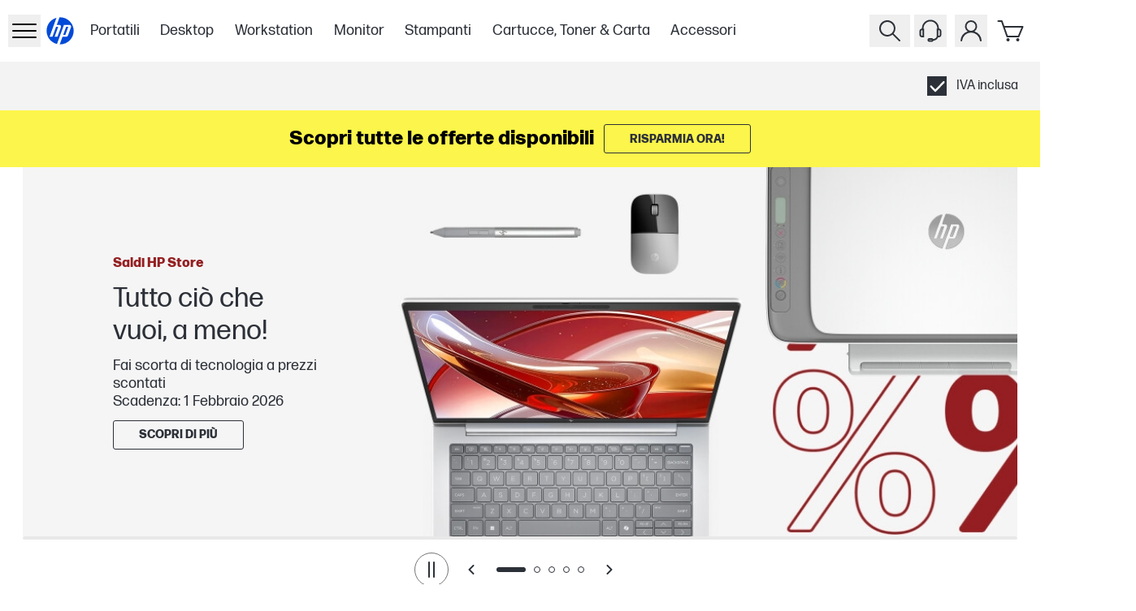

--- FILE ---
content_type: application/javascript; charset=UTF-8
request_url: https://www.hp.com/se-sv/shop/_next/static/chunks/9476-f49bd2f41df960ee.js
body_size: 6859
content:
"use strict";(self.webpackChunk_N_E=self.webpackChunk_N_E||[]).push([[9476],{7703:(t,e,r)=>{r.d(e,{BH:()=>y,Cp:()=>p,EN:()=>f,Eh:()=>h,F$:()=>d,GU:()=>T,MK:()=>c,S$:()=>s,ZM:()=>C,ZZ:()=>Q,Zw:()=>n,d2:()=>o,f8:()=>v,gn:()=>a,hT:()=>w,j3:()=>u,lQ:()=>i,nJ:()=>l,pl:()=>S,y9:()=>O,yy:()=>g});var s="undefined"==typeof window||"Deno"in globalThis;function i(){}function n(t,e){return"function"==typeof t?t(e):t}function a(t){return"number"==typeof t&&t>=0&&t!==1/0}function u(t,e){return Math.max(t+(e||0)-Date.now(),0)}function o(t,e){return"function"==typeof t?t(e):t}function h(t,e){return"function"==typeof t?t(e):t}function c(t,e){let{type:r="all",exact:s,fetchStatus:i,predicate:n,queryKey:a,stale:u}=t;if(a){if(s){if(e.queryHash!==d(a,e.options))return!1}else if(!p(e.queryKey,a))return!1}if("all"!==r){let t=e.isActive();if("active"===r&&!t||"inactive"===r&&t)return!1}return("boolean"!=typeof u||e.isStale()===u)&&(!i||i===e.state.fetchStatus)&&(!n||!!n(e))}function l(t,e){let{exact:r,status:s,predicate:i,mutationKey:n}=t;if(n){if(!e.options.mutationKey)return!1;if(r){if(f(e.options.mutationKey)!==f(n))return!1}else if(!p(e.options.mutationKey,n))return!1}return(!s||e.state.status===s)&&(!i||!!i(e))}function d(t,e){return(e?.queryKeyHashFn||f)(t)}function f(t){return JSON.stringify(t,(t,e)=>m(e)?Object.keys(e).sort().reduce((t,r)=>(t[r]=e[r],t),{}):e)}function p(t,e){return t===e||typeof t==typeof e&&!!t&&!!e&&"object"==typeof t&&"object"==typeof e&&Object.keys(e).every(r=>p(t[r],e[r]))}function y(t,e){if(t===e)return t;let r=b(t)&&b(e);if(r||m(t)&&m(e)){let s=r?t:Object.keys(t),i=s.length,n=r?e:Object.keys(e),a=n.length,u=r?[]:{},o=new Set(s),h=0;for(let s=0;s<a;s++){let i=r?s:n[s];(!r&&o.has(i)||r)&&void 0===t[i]&&void 0===e[i]?(u[i]=void 0,h++):(u[i]=y(t[i],e[i]),u[i]===t[i]&&void 0!==t[i]&&h++)}return i===a&&h===i?t:u}return e}function v(t,e){if(!e||Object.keys(t).length!==Object.keys(e).length)return!1;for(let r in t)if(t[r]!==e[r])return!1;return!0}function b(t){return Array.isArray(t)&&t.length===Object.keys(t).length}function m(t){if(!R(t))return!1;let e=t.constructor;if(void 0===e)return!0;let r=e.prototype;return!!R(r)&&!!r.hasOwnProperty("isPrototypeOf")&&Object.getPrototypeOf(t)===Object.prototype}function R(t){return"[object Object]"===Object.prototype.toString.call(t)}function g(t){return new Promise(e=>{setTimeout(e,t)})}function S(t,e,r){return"function"==typeof r.structuralSharing?r.structuralSharing(t,e):!1!==r.structuralSharing?y(t,e):e}function O(t,e,r=0){let s=[...t,e];return r&&s.length>r?s.slice(1):s}function Q(t,e,r=0){let s=[e,...t];return r&&s.length>r?s.slice(0,-1):s}var w=Symbol();function C(t,e){return!t.queryFn&&e?.initialPromise?()=>e.initialPromise:t.queryFn&&t.queryFn!==w?t.queryFn:()=>Promise.reject(Error(`Missing queryFn: '${t.queryHash}'`))}function T(t,e){return"function"==typeof t?t(...e):!!t}},21279:(t,e,r)=>{r.d(e,{II:()=>l,v_:()=>o,wm:()=>c});var s=r(51229),i=r(71116),n=r(22153),a=r(7703);function u(t){return Math.min(1e3*2**t,3e4)}function o(t){return(t??"online")!=="online"||i.t.isOnline()}var h=class extends Error{constructor(t){super("CancelledError"),this.revert=t?.revert,this.silent=t?.silent}};function c(t){return t instanceof h}function l(t){let e,r=!1,c=0,l=!1,d=(0,n.T)(),f=()=>s.m.isFocused()&&("always"===t.networkMode||i.t.isOnline())&&t.canRun(),p=()=>o(t.networkMode)&&t.canRun(),y=r=>{l||(l=!0,t.onSuccess?.(r),e?.(),d.resolve(r))},v=r=>{l||(l=!0,t.onError?.(r),e?.(),d.reject(r))},b=()=>new Promise(r=>{e=t=>{(l||f())&&r(t)},t.onPause?.()}).then(()=>{e=void 0,l||t.onContinue?.()}),m=()=>{let e;if(l)return;let s=0===c?t.initialPromise:void 0;try{e=s??t.fn()}catch(t){e=Promise.reject(t)}Promise.resolve(e).then(y).catch(e=>{if(l)return;let s=t.retry??3*!a.S$,i=t.retryDelay??u,n="function"==typeof i?i(c,e):i,o=!0===s||"number"==typeof s&&c<s||"function"==typeof s&&s(c,e);if(r||!o)return void v(e);c++,t.onFail?.(c,e),(0,a.yy)(n).then(()=>f()?void 0:b()).then(()=>{r?v(e):m()})})};return{promise:d,cancel:e=>{l||(v(new h(e)),t.abort?.())},continue:()=>(e?.(),d),cancelRetry:()=>{r=!0},continueRetry:()=>{r=!1},canStart:p,start:()=>(p()?m():b().then(m),d)}}},22153:(t,e,r)=>{r.d(e,{T:()=>i,b:()=>n});var s=r(7703);function i(){let t,e,r=new Promise((r,s)=>{t=r,e=s});function s(t){Object.assign(r,t),delete r.resolve,delete r.reject}return r.status="pending",r.catch(()=>{}),r.resolve=e=>{s({status:"fulfilled",value:e}),t(e)},r.reject=t=>{s({status:"rejected",reason:t}),e(t)},r}function n(t){let e;if(t.then(t=>(e=t,t),s.lQ)?.catch(s.lQ),void 0!==e)return{data:e}}},26759:(t,e,r)=>{r.d(e,{k:()=>i});var s=r(7703),i=class{#t;destroy(){this.clearGcTimeout()}scheduleGc(){this.clearGcTimeout(),(0,s.gn)(this.gcTime)&&(this.#t=setTimeout(()=>{this.optionalRemove()},this.gcTime))}updateGcTime(t){this.gcTime=Math.max(this.gcTime||0,t??(s.S$?1/0:3e5))}clearGcTimeout(){this.#t&&(clearTimeout(this.#t),this.#t=void 0)}}},42210:(t,e,r)=>{r.d(e,{X:()=>u,k:()=>o});var s=r(7703),i=r(60494),n=r(21279),a=r(26759),u=class extends a.k{#e;#r;#s;#i;#n;#a;#u;constructor(t){super(),this.#u=!1,this.#a=t.defaultOptions,this.setOptions(t.options),this.observers=[],this.#i=t.client,this.#s=this.#i.getQueryCache(),this.queryKey=t.queryKey,this.queryHash=t.queryHash,this.#e=function(t){let e="function"==typeof t.initialData?t.initialData():t.initialData,r=void 0!==e,s=r?"function"==typeof t.initialDataUpdatedAt?t.initialDataUpdatedAt():t.initialDataUpdatedAt:0;return{data:e,dataUpdateCount:0,dataUpdatedAt:r?s??Date.now():0,error:null,errorUpdateCount:0,errorUpdatedAt:0,fetchFailureCount:0,fetchFailureReason:null,fetchMeta:null,isInvalidated:!1,status:r?"success":"pending",fetchStatus:"idle"}}(this.options),this.state=t.state??this.#e,this.scheduleGc()}get meta(){return this.options.meta}get promise(){return this.#n?.promise}setOptions(t){this.options={...this.#a,...t},this.updateGcTime(this.options.gcTime)}optionalRemove(){this.observers.length||"idle"!==this.state.fetchStatus||this.#s.remove(this)}setData(t,e){let r=(0,s.pl)(this.state.data,t,this.options);return this.#o({data:r,type:"success",dataUpdatedAt:e?.updatedAt,manual:e?.manual}),r}setState(t,e){this.#o({type:"setState",state:t,setStateOptions:e})}cancel(t){let e=this.#n?.promise;return this.#n?.cancel(t),e?e.then(s.lQ).catch(s.lQ):Promise.resolve()}destroy(){super.destroy(),this.cancel({silent:!0})}reset(){this.destroy(),this.setState(this.#e)}isActive(){return this.observers.some(t=>!1!==(0,s.Eh)(t.options.enabled,this))}isDisabled(){return this.getObserversCount()>0?!this.isActive():this.options.queryFn===s.hT||this.state.dataUpdateCount+this.state.errorUpdateCount===0}isStatic(){return this.getObserversCount()>0&&this.observers.some(t=>"static"===(0,s.d2)(t.options.staleTime,this))}isStale(){return this.getObserversCount()>0?this.observers.some(t=>t.getCurrentResult().isStale):void 0===this.state.data||this.state.isInvalidated}isStaleByTime(t=0){return void 0===this.state.data||"static"!==t&&(!!this.state.isInvalidated||!(0,s.j3)(this.state.dataUpdatedAt,t))}onFocus(){let t=this.observers.find(t=>t.shouldFetchOnWindowFocus());t?.refetch({cancelRefetch:!1}),this.#n?.continue()}onOnline(){let t=this.observers.find(t=>t.shouldFetchOnReconnect());t?.refetch({cancelRefetch:!1}),this.#n?.continue()}addObserver(t){this.observers.includes(t)||(this.observers.push(t),this.clearGcTimeout(),this.#s.notify({type:"observerAdded",query:this,observer:t}))}removeObserver(t){this.observers.includes(t)&&(this.observers=this.observers.filter(e=>e!==t),this.observers.length||(this.#n&&(this.#u?this.#n.cancel({revert:!0}):this.#n.cancelRetry()),this.scheduleGc()),this.#s.notify({type:"observerRemoved",query:this,observer:t}))}getObserversCount(){return this.observers.length}invalidate(){this.state.isInvalidated||this.#o({type:"invalidate"})}fetch(t,e){if("idle"!==this.state.fetchStatus){if(void 0!==this.state.data&&e?.cancelRefetch)this.cancel({silent:!0});else if(this.#n)return this.#n.continueRetry(),this.#n.promise}if(t&&this.setOptions(t),!this.options.queryFn){let t=this.observers.find(t=>t.options.queryFn);t&&this.setOptions(t.options)}let r=new AbortController,i=t=>{Object.defineProperty(t,"signal",{enumerable:!0,get:()=>(this.#u=!0,r.signal)})},a=()=>{let t=(0,s.ZM)(this.options,e),r=(()=>{let t={client:this.#i,queryKey:this.queryKey,meta:this.meta};return i(t),t})();return(this.#u=!1,this.options.persister)?this.options.persister(t,r,this):t(r)},u=(()=>{let t={fetchOptions:e,options:this.options,queryKey:this.queryKey,client:this.#i,state:this.state,fetchFn:a};return i(t),t})();this.options.behavior?.onFetch(u,this),this.#r=this.state,("idle"===this.state.fetchStatus||this.state.fetchMeta!==u.fetchOptions?.meta)&&this.#o({type:"fetch",meta:u.fetchOptions?.meta});let o=t=>{(0,n.wm)(t)&&t.silent||this.#o({type:"error",error:t}),(0,n.wm)(t)||(this.#s.config.onError?.(t,this),this.#s.config.onSettled?.(this.state.data,t,this)),this.scheduleGc()};return this.#n=(0,n.II)({initialPromise:e?.initialPromise,fn:u.fetchFn,abort:r.abort.bind(r),onSuccess:t=>{if(void 0===t)return void o(Error(`${this.queryHash} data is undefined`));try{this.setData(t)}catch(t){o(t);return}this.#s.config.onSuccess?.(t,this),this.#s.config.onSettled?.(t,this.state.error,this),this.scheduleGc()},onError:o,onFail:(t,e)=>{this.#o({type:"failed",failureCount:t,error:e})},onPause:()=>{this.#o({type:"pause"})},onContinue:()=>{this.#o({type:"continue"})},retry:u.options.retry,retryDelay:u.options.retryDelay,networkMode:u.options.networkMode,canRun:()=>!0}),this.#n.start()}#o(t){let e=e=>{switch(t.type){case"failed":return{...e,fetchFailureCount:t.failureCount,fetchFailureReason:t.error};case"pause":return{...e,fetchStatus:"paused"};case"continue":return{...e,fetchStatus:"fetching"};case"fetch":return{...e,...o(e.data,this.options),fetchMeta:t.meta??null};case"success":return{...e,data:t.data,dataUpdateCount:e.dataUpdateCount+1,dataUpdatedAt:t.dataUpdatedAt??Date.now(),error:null,isInvalidated:!1,status:"success",...!t.manual&&{fetchStatus:"idle",fetchFailureCount:0,fetchFailureReason:null}};case"error":let r=t.error;if((0,n.wm)(r)&&r.revert&&this.#r)return{...this.#r,fetchStatus:"idle"};return{...e,error:r,errorUpdateCount:e.errorUpdateCount+1,errorUpdatedAt:Date.now(),fetchFailureCount:e.fetchFailureCount+1,fetchFailureReason:r,fetchStatus:"idle",status:"error"};case"invalidate":return{...e,isInvalidated:!0};case"setState":return{...e,...t.state}}};this.state=e(this.state),i.jG.batch(()=>{this.observers.forEach(t=>{t.onQueryUpdate()}),this.#s.notify({query:this,type:"updated",action:t})})}};function o(t,e){return{fetchFailureCount:0,fetchFailureReason:null,fetchStatus:(0,n.v_)(e.networkMode)?"fetching":"paused",...void 0===t&&{error:null,status:"pending"}}}},51229:(t,e,r)=>{r.d(e,{m:()=>n});var s=r(72327),i=r(7703),n=new class extends s.Q{#h;#c;#l;constructor(){super(),this.#l=t=>{if(!i.S$&&window.addEventListener){let e=()=>t();return window.addEventListener("visibilitychange",e,!1),()=>{window.removeEventListener("visibilitychange",e)}}}}onSubscribe(){this.#c||this.setEventListener(this.#l)}onUnsubscribe(){this.hasListeners()||(this.#c?.(),this.#c=void 0)}setEventListener(t){this.#l=t,this.#c?.(),this.#c=t(t=>{"boolean"==typeof t?this.setFocused(t):this.onFocus()})}setFocused(t){this.#h!==t&&(this.#h=t,this.onFocus())}onFocus(){let t=this.isFocused();this.listeners.forEach(e=>{e(t)})}isFocused(){return"boolean"==typeof this.#h?this.#h:globalThis.document?.visibilityState!=="hidden"}}},60494:(t,e,r)=>{r.d(e,{jG:()=>i});var s=t=>setTimeout(t,0),i=function(){let t=[],e=0,r=t=>{t()},i=t=>{t()},n=s,a=s=>{e?t.push(s):n(()=>{r(s)})};return{batch:s=>{let a;e++;try{a=s()}finally{--e||(()=>{let e=t;t=[],e.length&&n(()=>{i(()=>{e.forEach(t=>{r(t)})})})})()}return a},batchCalls:t=>(...e)=>{a(()=>{t(...e)})},schedule:a,setNotifyFunction:t=>{r=t},setBatchNotifyFunction:t=>{i=t},setScheduler:t=>{n=t}}}()},62942:(t,e,r)=>{var s=r(42418);r.o(s,"usePathname")&&r.d(e,{usePathname:function(){return s.usePathname}}),r.o(s,"useRouter")&&r.d(e,{useRouter:function(){return s.useRouter}}),r.o(s,"useSearchParams")&&r.d(e,{useSearchParams:function(){return s.useSearchParams}}),r.o(s,"useServerInsertedHTML")&&r.d(e,{useServerInsertedHTML:function(){return s.useServerInsertedHTML}})},71116:(t,e,r)=>{r.d(e,{t:()=>n});var s=r(72327),i=r(7703),n=new class extends s.Q{#d=!0;#c;#l;constructor(){super(),this.#l=t=>{if(!i.S$&&window.addEventListener){let e=()=>t(!0),r=()=>t(!1);return window.addEventListener("online",e,!1),window.addEventListener("offline",r,!1),()=>{window.removeEventListener("online",e),window.removeEventListener("offline",r)}}}}onSubscribe(){this.#c||this.setEventListener(this.#l)}onUnsubscribe(){this.hasListeners()||(this.#c?.(),this.#c=void 0)}setEventListener(t){this.#l=t,this.#c?.(),this.#c=t(this.setOnline.bind(this))}setOnline(t){this.#d!==t&&(this.#d=t,this.listeners.forEach(e=>{e(t)}))}isOnline(){return this.#d}}},72327:(t,e,r)=>{r.d(e,{Q:()=>s});var s=class{constructor(){this.listeners=new Set,this.subscribe=this.subscribe.bind(this)}subscribe(t){return this.listeners.add(t),this.onSubscribe(),()=>{this.listeners.delete(t),this.onUnsubscribe()}}hasListeners(){return this.listeners.size>0}onSubscribe(){}onUnsubscribe(){}}},73297:(t,e,r)=>{r.d(e,{I:()=>R});var s=r(51229),i=r(60494),n=r(42210),a=r(72327),u=r(22153),o=r(7703),h=class extends a.Q{constructor(t,e){super(),this.options=e,this.#i=t,this.#f=null,this.#p=(0,u.T)(),this.options.experimental_prefetchInRender||this.#p.reject(Error("experimental_prefetchInRender feature flag is not enabled")),this.bindMethods(),this.setOptions(e)}#i;#y=void 0;#v=void 0;#b=void 0;#m;#R;#p;#f;#g;#S;#O;#Q;#w;#C;#T=new Set;bindMethods(){this.refetch=this.refetch.bind(this)}onSubscribe(){1===this.listeners.size&&(this.#y.addObserver(this),c(this.#y,this.options)?this.#E():this.updateResult(),this.#I())}onUnsubscribe(){this.hasListeners()||this.destroy()}shouldFetchOnReconnect(){return l(this.#y,this.options,this.options.refetchOnReconnect)}shouldFetchOnWindowFocus(){return l(this.#y,this.options,this.options.refetchOnWindowFocus)}destroy(){this.listeners=new Set,this.#F(),this.#U(),this.#y.removeObserver(this)}setOptions(t){let e=this.options,r=this.#y;if(this.options=this.#i.defaultQueryOptions(t),void 0!==this.options.enabled&&"boolean"!=typeof this.options.enabled&&"function"!=typeof this.options.enabled&&"boolean"!=typeof(0,o.Eh)(this.options.enabled,this.#y))throw Error("Expected enabled to be a boolean or a callback that returns a boolean");this.#P(),this.#y.setOptions(this.options),e._defaulted&&!(0,o.f8)(this.options,e)&&this.#i.getQueryCache().notify({type:"observerOptionsUpdated",query:this.#y,observer:this});let s=this.hasListeners();s&&d(this.#y,r,this.options,e)&&this.#E(),this.updateResult(),s&&(this.#y!==r||(0,o.Eh)(this.options.enabled,this.#y)!==(0,o.Eh)(e.enabled,this.#y)||(0,o.d2)(this.options.staleTime,this.#y)!==(0,o.d2)(e.staleTime,this.#y))&&this.#j();let i=this.#k();s&&(this.#y!==r||(0,o.Eh)(this.options.enabled,this.#y)!==(0,o.Eh)(e.enabled,this.#y)||i!==this.#C)&&this.#D(i)}getOptimisticResult(t){var e,r;let s=this.#i.getQueryCache().build(this.#i,t),i=this.createResult(s,t);return e=this,r=i,(0,o.f8)(e.getCurrentResult(),r)||(this.#b=i,this.#R=this.options,this.#m=this.#y.state),i}getCurrentResult(){return this.#b}trackResult(t,e){return new Proxy(t,{get:(t,r)=>(this.trackProp(r),e?.(r),Reflect.get(t,r))})}trackProp(t){this.#T.add(t)}getCurrentQuery(){return this.#y}refetch({...t}={}){return this.fetch({...t})}fetchOptimistic(t){let e=this.#i.defaultQueryOptions(t),r=this.#i.getQueryCache().build(this.#i,e);return r.fetch().then(()=>this.createResult(r,e))}fetch(t){return this.#E({...t,cancelRefetch:t.cancelRefetch??!0}).then(()=>(this.updateResult(),this.#b))}#E(t){this.#P();let e=this.#y.fetch(this.options,t);return t?.throwOnError||(e=e.catch(o.lQ)),e}#j(){this.#F();let t=(0,o.d2)(this.options.staleTime,this.#y);if(o.S$||this.#b.isStale||!(0,o.gn)(t))return;let e=(0,o.j3)(this.#b.dataUpdatedAt,t);this.#Q=setTimeout(()=>{this.#b.isStale||this.updateResult()},e+1)}#k(){return("function"==typeof this.options.refetchInterval?this.options.refetchInterval(this.#y):this.options.refetchInterval)??!1}#D(t){this.#U(),this.#C=t,!o.S$&&!1!==(0,o.Eh)(this.options.enabled,this.#y)&&(0,o.gn)(this.#C)&&0!==this.#C&&(this.#w=setInterval(()=>{(this.options.refetchIntervalInBackground||s.m.isFocused())&&this.#E()},this.#C))}#I(){this.#j(),this.#D(this.#k())}#F(){this.#Q&&(clearTimeout(this.#Q),this.#Q=void 0)}#U(){this.#w&&(clearInterval(this.#w),this.#w=void 0)}createResult(t,e){let r,s=this.#y,i=this.options,a=this.#b,h=this.#m,l=this.#R,p=t!==s?t.state:this.#v,{state:y}=t,v={...y},b=!1;if(e._optimisticResults){let r=this.hasListeners(),a=!r&&c(t,e),u=r&&d(t,s,e,i);(a||u)&&(v={...v,...(0,n.k)(y.data,t.options)}),"isRestoring"===e._optimisticResults&&(v.fetchStatus="idle")}let{error:m,errorUpdatedAt:R,status:g}=v;r=v.data;let S=!1;if(void 0!==e.placeholderData&&void 0===r&&"pending"===g){let t;a?.isPlaceholderData&&e.placeholderData===l?.placeholderData?(t=a.data,S=!0):t="function"==typeof e.placeholderData?e.placeholderData(this.#O?.state.data,this.#O):e.placeholderData,void 0!==t&&(g="success",r=(0,o.pl)(a?.data,t,e),b=!0)}if(e.select&&void 0!==r&&!S)if(a&&r===h?.data&&e.select===this.#g)r=this.#S;else try{this.#g=e.select,r=e.select(r),r=(0,o.pl)(a?.data,r,e),this.#S=r,this.#f=null}catch(t){this.#f=t}this.#f&&(m=this.#f,r=this.#S,R=Date.now(),g="error");let O="fetching"===v.fetchStatus,Q="pending"===g,w="error"===g,C=Q&&O,T=void 0!==r,E={status:g,fetchStatus:v.fetchStatus,isPending:Q,isSuccess:"success"===g,isError:w,isInitialLoading:C,isLoading:C,data:r,dataUpdatedAt:v.dataUpdatedAt,error:m,errorUpdatedAt:R,failureCount:v.fetchFailureCount,failureReason:v.fetchFailureReason,errorUpdateCount:v.errorUpdateCount,isFetched:v.dataUpdateCount>0||v.errorUpdateCount>0,isFetchedAfterMount:v.dataUpdateCount>p.dataUpdateCount||v.errorUpdateCount>p.errorUpdateCount,isFetching:O,isRefetching:O&&!Q,isLoadingError:w&&!T,isPaused:"paused"===v.fetchStatus,isPlaceholderData:b,isRefetchError:w&&T,isStale:f(t,e),refetch:this.refetch,promise:this.#p};if(this.options.experimental_prefetchInRender){let e=t=>{"error"===E.status?t.reject(E.error):void 0!==E.data&&t.resolve(E.data)},r=()=>{e(this.#p=E.promise=(0,u.T)())},i=this.#p;switch(i.status){case"pending":t.queryHash===s.queryHash&&e(i);break;case"fulfilled":("error"===E.status||E.data!==i.value)&&r();break;case"rejected":("error"!==E.status||E.error!==i.reason)&&r()}}return E}updateResult(){let t=this.#b,e=this.createResult(this.#y,this.options);if(this.#m=this.#y.state,this.#R=this.options,void 0!==this.#m.data&&(this.#O=this.#y),(0,o.f8)(e,t))return;this.#b=e;let r=()=>{if(!t)return!0;let{notifyOnChangeProps:e}=this.options,r="function"==typeof e?e():e;if("all"===r||!r&&!this.#T.size)return!0;let s=new Set(r??this.#T);return this.options.throwOnError&&s.add("error"),Object.keys(this.#b).some(e=>this.#b[e]!==t[e]&&s.has(e))};this.#q({listeners:r()})}#P(){let t=this.#i.getQueryCache().build(this.#i,this.options);if(t===this.#y)return;let e=this.#y;this.#y=t,this.#v=t.state,this.hasListeners()&&(e?.removeObserver(this),t.addObserver(this))}onQueryUpdate(){this.updateResult(),this.hasListeners()&&this.#I()}#q(t){i.jG.batch(()=>{t.listeners&&this.listeners.forEach(t=>{t(this.#b)}),this.#i.getQueryCache().notify({query:this.#y,type:"observerResultsUpdated"})})}};function c(t,e){return!1!==(0,o.Eh)(e.enabled,t)&&void 0===t.state.data&&("error"!==t.state.status||!1!==e.retryOnMount)||void 0!==t.state.data&&l(t,e,e.refetchOnMount)}function l(t,e,r){if(!1!==(0,o.Eh)(e.enabled,t)&&"static"!==(0,o.d2)(e.staleTime,t)){let s="function"==typeof r?r(t):r;return"always"===s||!1!==s&&f(t,e)}return!1}function d(t,e,r,s){return(t!==e||!1===(0,o.Eh)(s.enabled,t))&&(!r.suspense||"error"!==t.state.status)&&f(t,r)}function f(t,e){return!1!==(0,o.Eh)(e.enabled,t)&&t.isStaleByTime((0,o.d2)(e.staleTime,t))}var p=r(7620),y=r(87606);r(54568);var v=p.createContext(function(){let t=!1;return{clearReset:()=>{t=!1},reset:()=>{t=!0},isReset:()=>t}}()),b=p.createContext(!1);b.Provider;var m=(t,e,r)=>e.fetchOptimistic(t).catch(()=>{r.clearReset()});function R(t,e){return function(t,e,r){var s,n,a,u,h;let c=p.useContext(b),l=p.useContext(v),d=(0,y.jE)(r),f=d.defaultQueryOptions(t);if(null==(n=d.getDefaultOptions().queries)||null==(s=n._experimental_beforeQuery)||s.call(n,f),f._optimisticResults=c?"isRestoring":"optimistic",f.suspense){let t=t=>"static"===t?t:Math.max(t??1e3,1e3),e=f.staleTime;f.staleTime="function"==typeof e?(...r)=>t(e(...r)):t(e),"number"==typeof f.gcTime&&(f.gcTime=Math.max(f.gcTime,1e3))}(f.suspense||f.throwOnError||f.experimental_prefetchInRender)&&!l.isReset()&&(f.retryOnMount=!1),p.useEffect(()=>{l.clearReset()},[l]);let R=!d.getQueryCache().get(f.queryHash),[g]=p.useState(()=>new e(d,f)),S=g.getOptimisticResult(f),O=!c&&!1!==t.subscribed;if(p.useSyncExternalStore(p.useCallback(t=>{let e=O?g.subscribe(i.jG.batchCalls(t)):o.lQ;return g.updateResult(),e},[g,O]),()=>g.getCurrentResult(),()=>g.getCurrentResult()),p.useEffect(()=>{g.setOptions(f)},[f,g]),f?.suspense&&S.isPending)throw m(f,g,l);if((t=>{let{result:e,errorResetBoundary:r,throwOnError:s,query:i,suspense:n}=t;return e.isError&&!r.isReset()&&!e.isFetching&&i&&(n&&void 0===e.data||(0,o.GU)(s,[e.error,i]))})({result:S,errorResetBoundary:l,throwOnError:f.throwOnError,query:d.getQueryCache().get(f.queryHash),suspense:f.suspense}))throw S.error;if(null==(u=d.getDefaultOptions().queries)||null==(a=u._experimental_afterQuery)||a.call(u,f,S),f.experimental_prefetchInRender&&!o.S$&&S.isLoading&&S.isFetching&&!c){let t=R?m(f,g,l):null==(h=d.getQueryCache().get(f.queryHash))?void 0:h.promise;null==t||t.catch(o.lQ).finally(()=>{g.updateResult()})}return f.notifyOnChangeProps?S:g.trackResult(S)}(t,h,e)}},76653:(t,e,r)=>{r.d(e,{c3:()=>n});var s=r(52258);function i(t,e){return(...t)=>{try{return e(...t)}catch{throw Error(void 0)}}}let n=i(0,s.c3);i(0,s.kc)},87606:(t,e,r)=>{r.d(e,{Ht:()=>u,jE:()=>a});var s=r(7620),i=r(54568),n=s.createContext(void 0),a=t=>{let e=s.useContext(n);if(t)return t;if(!e)throw Error("No QueryClient set, use QueryClientProvider to set one");return e},u=t=>{let{client:e,children:r}=t;return s.useEffect(()=>(e.mount(),()=>{e.unmount()}),[e]),(0,i.jsx)(n.Provider,{value:e,children:r})}},97387:(t,e,r)=>{r.d(e,{default:()=>n});var s=r(52258),i=r(54568);function n(t){let{locale:e,...r}=t;if(!e)throw Error(void 0);return(0,i.jsx)(s.Dk,{locale:e,...r})}}}]);

--- FILE ---
content_type: application/javascript; charset=UTF-8
request_url: https://www.hp.com/se-sv/shop/_next/static/chunks/7023-36da44d72e5e0a31.js
body_size: 86023
content:
(self.webpackChunk_N_E=self.webpackChunk_N_E||[]).push([[1281,1827,5751,6399,6863,6890,7023,7836,8323,8699,9795],{236:(e,t,i)=>{"use strict";i.d(t,{e:()=>a});var a="@hpstellar/core/special-offers"},439:(e,t,i)=>{"use strict";i.d(t,{A:()=>h});var a=i(22766),n=i(54568),o=i(7620),r=i(26384),s=i(67260),l=i(96282),c=i(40459),g={root:"Hj-B_gh",container:"Hj-C2_gh","container--xs":"Hj-C3_gh","container--sm":"Hj-C4_gh","container--md":"Hj-C5_gh","container--lg":"Hj-C6_gh","container--xl":"Hj-C7_gh","container--xxl":"Hj-C8_gh"};let d=c.env.REACT_APP_GFE_CSS_IMPORT||"none";"inject"===d?(0,l.A)(".Hj-B_gh{margin-left:auto;margin-right:auto;max-width:1920px;width:100%}.Hj-C2_gh,.Hj-C3_gh{padding-left:1rem;padding-right:1rem}@media (min-width:360px){.Hj-C2_gh,.Hj-C4_gh{padding-left:1rem;padding-right:1rem}}@media (min-width:768px){.Hj-C2_gh,.Hj-C5_gh{padding-left:1.25rem;padding-right:1.25rem}}@media (min-width:1024px){.Hj-C2_gh,.Hj-C6_gh{padding-left:1.75rem;padding-right:1.75rem}}@media (min-width:1366px){.Hj-C2_gh,.Hj-C7_gh{padding-left:1.75rem;padding-right:1.75rem}}@media (min-width:1920px){.Hj-C2_gh,.Hj-C8_gh{padding-left:7.25rem;padding-right:7.25rem}}"):"import"===d&&Promise.resolve().then(i.t.bind(i,57995,23));var h=(0,o.forwardRef)(function(e,t){var i=e.children,o=e.from,l=e.className,c=e.dataTestHook,d=(0,a.T)(e,["children","from","className","dataTestHook"]),h=(0,s.Gb)({baseTestId:"@hpstellar/core/container",dataTestHook:c}),m=function(){if(o){var e=Object.keys(s.LO).map(function(e){return e}),t=e.indexOf(o);return e.slice(t)}return!1}();return(0,n.jsx)("div",Object.assign({ref:t,className:(0,r.A)(g.root,m?m.map(function(e){return g["container--".concat(e)]}):g.container,l),"data-test-hook":h()},d,{children:i}))})},755:()=>{},916:(e,t,i)=>{"use strict";i.d(t,{A:()=>s,x:()=>r});var a=i(54568),n=i(7620),o=n.createContext({}),r=function(e){return(0,a.jsx)(o.Provider,Object.assign({},e))},s=function(){var e=n.useContext(o);if(void 0===e)throw Error("useAccordionContext must be used within a AccordionContextProvider");return e}},1385:(e,t,i)=>{"use strict";i.d(t,{A:()=>C});var a=i(54568),n=i(26384),o=i(67260),r=i(39217),s=i(90652),l=i(8892),c=i(62208),g=i(79228),d=i(92305),h=i(22766),m=i(7620),u=i(28427),f=i(39780),_=i(14107),p=i(96282),b=i(40459),v={hiddenOnMobile:"Xj-PE_gh",text:"Xj-Iz_gh",modal:"Xj-KS_gh",closeButton:"Xj-PA_gh",terms:"Xj-Xk_gh",light:"Xj-Fg_gh",link:"Xj-Ef_gh",dark:"Xj-Fh_gh"};let x=b.env.REACT_APP_GFE_CSS_IMPORT||"none";"inject"===x?(0,p.A)(".Xj-PE_gh{display:none}.Xj-Iz_gh{margin-bottom:.75rem}.Xj-KS_gh{background-color:#fff;left:50%;max-height:56.25rem;overflow-y:auto;padding:3rem;position:fixed;top:50%;transform:translate(-50%,-50%);width:60%}.Xj-PA_gh{position:absolute;right:1rem;top:1rem}.Xj-Xk_gh p{margin-bottom:2rem}.Xj-Fg_gh .Xj-Ef_gh,.Xj-Fg_gh .Xj-Iz_gh{color:#fff}.Xj-Fh_gh .Xj-Ef_gh,.Xj-Fh_gh .Xj-Iz_gh{color:#2c3038}@media (min-width:1024px){.Xj-PE_gh{display:block}}"):"import"===x&&Promise.resolve().then(i.t.bind(i,50188,23));var j=function(e){var t=e.text,i=e.link,o=e.terms,r=void 0===o?"":o,s=e.textTheme,c=e.hiddenOnMobile,g=void 0===c||c,p=e.ctaTabIndex,b=e.translations,x=e.className,j=(0,m.useState)(!1),k=(0,d.A)(j,2),w=k[0],A=k[1],y=(0,m.useCallback)(function(){A(!1)},[]),C=i||{},T=C.text,S=(0,h.T)(C,["text"]);return(0,a.jsxs)(a.Fragment,{children:[(0,a.jsxs)("div",Object.assign({className:(0,n.A)(v.root,x,s&&v[s],g&&v.hiddenOnMobile)},{children:[(0,a.jsx)(l.A,Object.assign({variant:"bodyXS",className:v.text},{children:void 0===t?"":t})),i&&(0,a.jsx)(f.Ay,Object.assign({},S,{className:(0,n.A)(v.link,S.className),tag:"button",type:"button",onClick:function(){return A(!0)},dense:!0,tabIndex:p},{children:T}))]})),!!r&&T&&(0,a.jsx)(u.A,Object.assign({withBackdrop:!0,animationType:"fade-in",isOpen:w,onModalClose:y,modalClassName:v.modal,className:(0,n.A)(g&&v.hiddenOnMobile)},{children:(0,a.jsxs)(l.A,Object.assign({tag:"div"},{children:[(0,a.jsx)(_.A,{onClick:y,className:v.closeButton,icon:"cross","aria-label":b.closeDisclaimer}),(0,a.jsx)("div",Object.assign({className:v.terms},{children:r}))]}))}))]})},k=i(40459),w={content:"Xa-EG_gh",subtitle:"Xa-E_gh",top:"Xa-LX_gh",logo:"Xa-IR_gh",title:"Xa-u_gh",description:"Xa-EB_gh",button:"Xa-E7_gh",light:"Xa-Fg_gh",dark:"Xa-Fh_gh",whiteBackground:"Xa-Xb_gh",transparentBackground:"Xa-Xc_gh",rightAlignedText:"Xa-Xe_gh",centerAlignedText:"Xa-Xf_gh",contentWrapper:"Xa-p_gh",ctaGroupWrapper:"Xa-Xg_gh",subtitleDesktop:"Xa-Xh_gh",subtitleMobile:"Xa-Xi_gh"};let A=k.env.REACT_APP_GFE_CSS_IMPORT||"none";"inject"===A?(0,p.A)(".Xa-EG_gh{align-items:flex-start;display:flex;flex-direction:column;padding:1rem 1rem 0;position:relative}.Xa-E_gh.Xa-LX_gh{order:-1}.Xa-IR_gh{display:none;order:-2}.Xa-E7_gh,.Xa-EB_gh,.Xa-E_gh,.Xa-IR_gh,.Xa-u_gh{margin-bottom:.75rem}.Xa-E7_gh{margin-bottom:1rem;margin-top:.5rem}.Xa-Fh_gh .Xa-EB_gh,.Xa-Fh_gh .Xa-E_gh,.Xa-Fh_gh .Xa-u_gh{color:#2c3038}.Xa-Xb_gh{background-color:#fff}.Xa-Xc_gh{background-color:hsla(0,0%,100%,.95)}.Xa-Xg_gh{display:flex;gap:.75rem;margin-bottom:1rem}.Xa-Xh_gh{display:none}@media (min-width:768px){.Xa-p_gh{display:flex}}@media (min-width:1024px){.Xa-EG_gh{padding:1.75rem 1.75rem 1rem;width:19.25rem}.Xa-IR_gh{display:block}.Xa-E7_gh{margin-bottom:.75rem;margin-top:0}.Xa-Fg_gh .Xa-EB_gh,.Xa-Fg_gh .Xa-E_gh,.Xa-Fg_gh .Xa-u_gh{color:#fff}.Xa-Xe_gh{align-items:flex-end;text-align:right}.Xa-Xf_gh{align-items:center;text-align:center}.Xa-Xg_gh{margin-bottom:.75rem;margin-top:0}.Xa-Xh_gh{display:block}.Xa-Xi_gh{display:none}}@media (min-width:1366px){.Xa-EG_gh{width:26.4375rem}}@media (min-width:1920px){.Xa-EG_gh{width:34rem}}"):"import"===A&&Promise.resolve().then(i.t.bind(i,21579,23));var y={closeDisclaimer:"Close disclaimer modal"},C=function(e){var t=e.title,i=void 0===t?"":t,d=e.titleMobile,h=e.description,m=void 0===h?"":h,u=e.descriptionMobile,f=e.cta,_=e.ctaGroup,p=e.textAlignment,b=e.contentBackgroundTheme,v=void 0===b?"none":b,x=e.disclaimer,k=e.subtitle,A=void 0===k?"":k,C=e.subtitleMobile,T=void 0===C?"":C,S=e.subtitlePosition,O=void 0===S?"bottom":S,P=e.logo,L=e.textTheme,N=void 0===L?"light":L,G=e.className,H=e.onFocus,B=e.onBlur,I=e.dataTestHook,V=e.gtmActions,M=e.logoClassName,E=e.translations,W=(0,o.Gb)({baseTestId:"@hpstellar/core/banner-content",dataTestHook:I}),Y=(0,c.A)({translationsProp:E,defaultTranslations:y,name:"BannerContent"});return(0,a.jsxs)("div",Object.assign({className:(0,n.A)(w.content,w[N],"banner-content-gf",w["".concat(void 0===p?"left":p,"AlignedText")],G,!!v&&w["".concat(v,"Background")]),"data-test-hook":W(),onFocus:H,onBlur:B},{children:[P&&(0,a.jsx)(r.A,{src:P.url,alt:null==P?void 0:P.alt,className:(0,n.A)(w.logo,M)}),i&&(0,a.jsx)(l.A,Object.assign({className:w.title,"data-test-hook":W("title"),tag:"div",variant:"display"},{children:(0,a.jsx)(g.A,{mobileComp:void 0===d?"":d,desktopComp:i})})),A&&(0,a.jsx)(l.A,Object.assign({tag:"div",variant:"boldM",className:(0,n.A)(w.subtitleDesktop,w.subtitle,O&&w[O]),"data-test-hook":W("subtitle")},{children:A})),T&&(0,a.jsx)(l.A,Object.assign({tag:"div",variant:"boldM",className:(0,n.A)(w.subtitleMobile,w.subtitle,O&&w[O]),"data-test-hook":W("subtitle-mobile")},{children:T})),m&&(0,a.jsx)(l.A,Object.assign({className:w.description,tag:"div",variant:"bodyL","data-test-hook":W("description")},{children:(0,a.jsx)(g.A,{mobileComp:void 0===u?"":u,desktopComp:m})})),_&&_.length>0&&(0,a.jsx)("div",Object.assign({className:w.ctaGroupWrapper},{children:_.map(function(e,t){return(0,a.jsx)(s.A,{ignoreDataTestHook:!0,cta:e,textTheme:N,gtmActions:e.gtmActions},t)})})),!_&&f&&(0,a.jsx)(s.A,{ignoreDataTestHook:!0,cta:f,textTheme:N,gtmActions:V,className:w.button}),x&&(0,a.jsx)(j,Object.assign({textTheme:N},x,{translations:Y}))]}))}},2016:()=>{},2393:()=>{},2813:()=>{},2849:(e,t,i)=>{"use strict";i.d(t,{A:()=>u});var a=i(92305),n=i(22766),o=i(54568),r=i(7620),s=i(26384),l=i(67260),c=i(8892),g=i(96282),d=i(40459),h={root:"Gc-B_gh",disabled:"Gc-AA_gh",readOnly:"Gc-AB_gh",hasValue:"Gc-Ge_gh",input:"Gc-W_gh",symbol:"Gc-AC_gh",hasSymbol:"Gc-AE_gh","alignSymbol-right":"Gc-AF_gh"};let m=d.env.REACT_APP_GFE_CSS_IMPORT||"none";"inject"===m?(0,g.A)(".Gc-B_gh{align-items:center;border:1px solid #ccc;border-radius:.1875rem;display:flex;overflow:hidden;-webkit-transition:background-color .25s ease-out,border-color .25s ease-out;transition:background-color .25s ease-out,border-color .25s ease-out;width:4.5rem}body[data-gf-pi=m] .Gc-B_gh:not(.Gc-AA_gh):not(.Gc-AB_gh):hover{border-color:#2c3038}.Gc-B_gh.Gc-Ge_gh,.Gc-B_gh:focus-within{border-color:#2c3038}.Gc-B_gh.Gc-AA_gh{background-color:#fff;border-color:#aaa;color:#aaa;cursor:not-allowed}.Gc-B_gh.Gc-AA_gh .Gc-W_gh{color:inherit;cursor:inherit}.Gc-B_gh.Gc-AB_gh{background-color:#e8e8e8;border-color:#e8e8e8}.Gc-B_gh .Gc-W_gh{appearance:none;-moz-appearance:textfield;background:none;border:none;box-sizing:content-box;font-family:var(--main-font-gfe),-apple-system,BlinkMacSystemFont,sans-serif;font-size:.875rem;font-weight:400;height:1.375rem;line-height:1.125rem;outline:none;padding:.5rem .25rem;text-align:center;width:100%}.Gc-B_gh .Gc-W_gh::-webkit-inner-spin-button,.Gc-B_gh .Gc-W_gh::-webkit-outer-spin-button{-webkit-appearance:none}.Gc-AC_gh{white-space:nowrap}.Gc-AE_gh{padding-left:.25rem}.Gc-AE_gh .Gc-W_gh{text-align:left}.Gc-AF_gh{flex-direction:row-reverse;padding-left:0;padding-right:.25rem}.Gc-AF_gh .Gc-W_gh{text-align:right}"):"import"===m&&Promise.all([i.e(6022),i.e(8227)]).then(i.t.bind(i,28227,23));var u=function(e){var t=e.symbol,i=e.symbolPosition,g=e.value,d=e.dataTestHook,m=e.onChange,u=e.className,f=e.type,_=e.inputProps,p=e.disabled,b=void 0!==p&&p,v=e.readOnly,x=void 0!==v&&v,j=(0,n.T)(e,["symbol","symbolPosition","value","dataTestHook","onChange","className","type","inputProps","disabled","readOnly"]),k=(0,l.Gb)({baseTestId:"@hpstellar/core/range-slider__input",dataTestHook:d}),w=r.useState(!1),A=(0,a.A)(w,2),y=A[0],C=A[1];return(0,o.jsxs)("div",Object.assign({className:(0,s.A)(h.root,u,h["alignSymbol-".concat(void 0===i?"left":i)],t&&h.hasSymbol,y&&h.hasValue,b&&h.disabled,x&&h.readOnly),"data-test-hook":k()},{children:[t&&(0,o.jsx)(c.A,Object.assign({tag:"span",variant:"bodyS",className:h.symbol},{children:t})),(0,o.jsx)("input",Object.assign({className:h.input,type:void 0===f?"number":f,value:g,onChange:function(e){C(!!e.target.value.length),null==m||m(e)},"data-test-hook":k("input"),disabled:b,readOnly:x},void 0===_?{}:_,j))]}))}},3301:()=>{},3628:()=>{},4810:()=>{},5697:()=>{},8157:(e,t,i)=>{"use strict";i.d(t,{Ay:()=>x});var a,n=i(22766),o=i(54568),r=i(7620),s=i(26384),l=i(67260),c=i(96282),g=i(40459),d={row:"HJ-w_gh",negativeMargin:"HJ-x_gh",trimVerticalGutter:"HJ-y_gh"};let h=g.env.REACT_APP_GFE_CSS_IMPORT||"none";"inject"===h?(0,c.A)(".HJ-w_gh{display:flex;flex-wrap:wrap}.HJ-x_gh{margin-left:-.5rem;margin-right:-.5rem}.HJ-y_gh{margin-bottom:-.5rem;margin-top:-.5rem}@media (min-width:360px){.HJ-x_gh{margin-left:-.5rem;margin-right:-.5rem}.HJ-y_gh{margin-bottom:-.5rem;margin-top:-.5rem}}@media (min-width:768px){.HJ-x_gh{margin-left:-.5rem;margin-right:-.5rem}.HJ-y_gh{margin-bottom:-.5rem;margin-top:-.5rem}}@media (min-width:1024px){.HJ-x_gh{margin-left:-.75rem;margin-right:-.75rem}.HJ-y_gh{margin-bottom:-.75rem;margin-top:-.75rem}}@media (min-width:1366px){.HJ-x_gh{margin-left:-.75rem;margin-right:-.75rem}.HJ-y_gh{margin-bottom:-.75rem;margin-top:-.75rem}}@media (min-width:1920px){.HJ-x_gh{margin-left:-.875rem;margin-right:-.875rem}.HJ-y_gh{margin-bottom:-.875rem;margin-top:-.875rem}}"):"import"===h&&Promise.resolve().then(i.t.bind(i,5697,23));var m=(0,r.forwardRef)(function(e,t){var i=e.children,a=e.verticalGutter,c=void 0!==a&&a,g=e.trimVerticalGutter,h=e.className,m=e.dataTestHook,u=(0,n.T)(e,["children","verticalGutter","trimVerticalGutter","className","dataTestHook"]),f=(0,l.Gb)({baseTestId:"@hpstellar/core/grid-container",dataTestHook:m})(),_={verticalGutter:c,horizontalGutter:!0},p=r.Children.map(i,function(e){var t;return r.isValidElement(e)&&"string"!=typeof e.type?r.cloneElement(e,Object.assign(Object.assign({},_),null!=(t=e.props)?t:{})):e});return(0,o.jsx)("div",Object.assign({ref:t,className:(0,s.A)(d.row,"row-gfe",d.negativeMargin,h,c&&void 0!==g&&g&&d.trimVerticalGutter),"data-test-hook":f},u,{children:p}))}),u=i(92305),f=i(40459),_={col:"G8-AK_gh",gutter:"G8-AL_gh",xs:"G8-AN_gh","xs-1":"G8-AO_gh","offset-xs-1":"G8-AP_gh","xs-2":"G8-AQ_gh","offset-xs-2":"G8-AR_gh","xs-3":"G8-AS_gh","offset-xs-3":"G8-AT_gh","xs-4":"G8-AU_gh","offset-xs-4":"G8-AV_gh","xs-5":"G8-AW_gh","offset-xs-5":"G8-AX_gh","xs-6":"G8-AY_gh","offset-xs-6":"G8-AZ_gh","xs-7":"G8-Aa_gh","offset-xs-7":"G8-Ab_gh","xs-8":"G8-Ac_gh","offset-xs-8":"G8-Ae_gh","xs-9":"G8-Af_gh","offset-xs-9":"G8-Ag_gh","xs-10":"G8-Ah_gh","offset-xs-10":"G8-Ai_gh","xs-11":"G8-Aj_gh","offset-xs-11":"G8-Ak_gh","xs-12":"G8-Al_gh","xs-auto":"G8-Am_gh",sm:"G8-An_gh","sm-1":"G8-Ao_gh","offset-sm-1":"G8-Ap_gh","sm-2":"G8-Aq_gh","offset-sm-2":"G8-Ar_gh","sm-3":"G8-As_gh","offset-sm-3":"G8-At_gh","sm-4":"G8-Au_gh","offset-sm-4":"G8-Av_gh","sm-5":"G8-Aw_gh","offset-sm-5":"G8-Ax_gh","sm-6":"G8-Ay_gh","offset-sm-6":"G8-Az_gh","sm-7":"G8-A0_gh","offset-sm-7":"G8-A1_gh","sm-8":"G8-A2_gh","offset-sm-8":"G8-A3_gh","sm-9":"G8-A4_gh","offset-sm-9":"G8-A5_gh","sm-10":"G8-A6_gh","offset-sm-10":"G8-A7_gh","sm-11":"G8-A8_gh","offset-sm-11":"G8-A9_gh","sm-12":"G8-BA_gh","sm-auto":"G8-BB_gh",md:"G8-BC_gh","md-1":"G8-BE_gh","offset-md-1":"G8-BF_gh","md-2":"G8-BG_gh","offset-md-2":"G8-BH_gh","md-3":"G8-BI_gh","offset-md-3":"G8-BJ_gh","md-4":"G8-BK_gh","offset-md-4":"G8-BL_gh","md-5":"G8-BM_gh","offset-md-5":"G8-BN_gh","md-6":"G8-BO_gh","offset-md-6":"G8-BP_gh","md-7":"G8-BQ_gh","offset-md-7":"G8-BR_gh","md-8":"G8-BS_gh","offset-md-8":"G8-BT_gh","md-9":"G8-BU_gh","offset-md-9":"G8-BV_gh","md-10":"G8-BW_gh","offset-md-10":"G8-BX_gh","md-11":"G8-BY_gh","offset-md-11":"G8-BZ_gh","md-12":"G8-Ba_gh","md-auto":"G8-Bb_gh",lg:"G8-Bc_gh","lg-1":"G8-Be_gh","offset-lg-1":"G8-Bf_gh","lg-2":"G8-Bg_gh","offset-lg-2":"G8-Bh_gh","lg-3":"G8-Bi_gh","offset-lg-3":"G8-Bj_gh","lg-4":"G8-Bk_gh","offset-lg-4":"G8-Bl_gh","lg-5":"G8-Bm_gh","offset-lg-5":"G8-Bn_gh","lg-6":"G8-Bo_gh","offset-lg-6":"G8-Bp_gh","lg-7":"G8-Bq_gh","offset-lg-7":"G8-Br_gh","lg-8":"G8-Bs_gh","offset-lg-8":"G8-Bt_gh","lg-9":"G8-Bu_gh","offset-lg-9":"G8-Bv_gh","lg-10":"G8-Bw_gh","offset-lg-10":"G8-Bx_gh","lg-11":"G8-By_gh","offset-lg-11":"G8-Bz_gh","lg-12":"G8-B0_gh","lg-auto":"G8-B1_gh",xl:"G8-K_gh","xl-1":"G8-B2_gh","offset-xl-1":"G8-B3_gh","xl-2":"G8-B4_gh","offset-xl-2":"G8-B5_gh","xl-3":"G8-B6_gh","offset-xl-3":"G8-B7_gh","xl-4":"G8-B8_gh","offset-xl-4":"G8-B9_gh","xl-5":"G8-CA_gh","offset-xl-5":"G8-CB_gh","xl-6":"G8-CC_gh","offset-xl-6":"G8-CE_gh","xl-7":"G8-CF_gh","offset-xl-7":"G8-CG_gh","xl-8":"G8-CH_gh","offset-xl-8":"G8-CI_gh","xl-9":"G8-CJ_gh","offset-xl-9":"G8-CK_gh","xl-10":"G8-CL_gh","offset-xl-10":"G8-CM_gh","xl-11":"G8-CN_gh","offset-xl-11":"G8-CO_gh","xl-12":"G8-CP_gh","xl-auto":"G8-CQ_gh",xxl:"G8-CR_gh","xxl-1":"G8-CS_gh","offset-xxl-1":"G8-CT_gh","xxl-2":"G8-CU_gh","offset-xxl-2":"G8-CV_gh","xxl-3":"G8-CW_gh","offset-xxl-3":"G8-CX_gh","xxl-4":"G8-CY_gh","offset-xxl-4":"G8-CZ_gh","xxl-5":"G8-Ca_gh","offset-xxl-5":"G8-Cb_gh","xxl-6":"G8-Cc_gh","offset-xxl-6":"G8-Ce_gh","xxl-7":"G8-Cf_gh","offset-xxl-7":"G8-Cg_gh","xxl-8":"G8-Ch_gh","offset-xxl-8":"G8-Ci_gh","xxl-9":"G8-Cj_gh","offset-xxl-9":"G8-Ck_gh","xxl-10":"G8-Cl_gh","offset-xxl-10":"G8-Cm_gh","xxl-11":"G8-Cn_gh","offset-xxl-11":"G8-Co_gh","xxl-12":"G8-Cp_gh","xxl-auto":"G8-Cq_gh",verticalGutter:"G8-AM_gh"};let p=f.env.REACT_APP_GFE_CSS_IMPORT||"none";"inject"===p?(0,c.A)(".G8-AK_gh{width:100%}.G8-AL_gh{padding-left:.5rem;padding-right:.5rem}.G8-AN_gh{-webkit-box-flex:1;flex-basis:0;flex-grow:1;max-width:100%}.G8-AO_gh{-webkit-box-flex:0;flex:0 0 8.3333333333%;max-width:8.3333333333%}.G8-AP_gh{margin-left:8.3333333333%}.G8-AQ_gh{-webkit-box-flex:0;flex:0 0 16.6666666667%;max-width:16.6666666667%}.G8-AR_gh{margin-left:16.6666666667%}.G8-AS_gh{-webkit-box-flex:0;flex:0 0 25%;max-width:25%}.G8-AT_gh{margin-left:25%}.G8-AU_gh{-webkit-box-flex:0;flex:0 0 33.3333333333%;max-width:33.3333333333%}.G8-AV_gh{margin-left:33.3333333333%}.G8-AW_gh{-webkit-box-flex:0;flex:0 0 41.6666666667%;max-width:41.6666666667%}.G8-AX_gh{margin-left:41.6666666667%}.G8-AY_gh{-webkit-box-flex:0;flex:0 0 50%;max-width:50%}.G8-AZ_gh{margin-left:50%}.G8-Aa_gh{-webkit-box-flex:0;flex:0 0 58.3333333333%;max-width:58.3333333333%}.G8-Ab_gh{margin-left:58.3333333333%}.G8-Ac_gh{-webkit-box-flex:0;flex:0 0 66.6666666667%;max-width:66.6666666667%}.G8-Ae_gh{margin-left:66.6666666667%}.G8-Af_gh{-webkit-box-flex:0;flex:0 0 75%;max-width:75%}.G8-Ag_gh{margin-left:75%}.G8-Ah_gh{-webkit-box-flex:0;flex:0 0 83.3333333333%;max-width:83.3333333333%}.G8-Ai_gh{margin-left:83.3333333333%}.G8-Aj_gh{-webkit-box-flex:0;flex:0 0 91.6666666667%;max-width:91.6666666667%}.G8-Ak_gh{margin-left:91.6666666667%}.G8-Al_gh{-webkit-box-flex:0;flex:0 0 100%;max-width:100%}.G8-Am_gh{flex:0 0 auto;max-width:none;width:auto}.G8-AM_gh{padding-bottom:.5rem;padding-top:.5rem}@media (min-width:360px){.G8-AL_gh{padding-left:.5rem;padding-right:.5rem}.G8-An_gh{-webkit-box-flex:1;flex-basis:0;flex-grow:1;max-width:100%}.G8-Ao_gh{-webkit-box-flex:0;flex:0 0 8.3333333333%;max-width:8.3333333333%}.G8-Ap_gh{margin-left:8.3333333333%}.G8-Aq_gh{-webkit-box-flex:0;flex:0 0 16.6666666667%;max-width:16.6666666667%}.G8-Ar_gh{margin-left:16.6666666667%}.G8-As_gh{-webkit-box-flex:0;flex:0 0 25%;max-width:25%}.G8-At_gh{margin-left:25%}.G8-Au_gh{-webkit-box-flex:0;flex:0 0 33.3333333333%;max-width:33.3333333333%}.G8-Av_gh{margin-left:33.3333333333%}.G8-Aw_gh{-webkit-box-flex:0;flex:0 0 41.6666666667%;max-width:41.6666666667%}.G8-Ax_gh{margin-left:41.6666666667%}.G8-Ay_gh{-webkit-box-flex:0;flex:0 0 50%;max-width:50%}.G8-Az_gh{margin-left:50%}.G8-A0_gh{-webkit-box-flex:0;flex:0 0 58.3333333333%;max-width:58.3333333333%}.G8-A1_gh{margin-left:58.3333333333%}.G8-A2_gh{-webkit-box-flex:0;flex:0 0 66.6666666667%;max-width:66.6666666667%}.G8-A3_gh{margin-left:66.6666666667%}.G8-A4_gh{-webkit-box-flex:0;flex:0 0 75%;max-width:75%}.G8-A5_gh{margin-left:75%}.G8-A6_gh{-webkit-box-flex:0;flex:0 0 83.3333333333%;max-width:83.3333333333%}.G8-A7_gh{margin-left:83.3333333333%}.G8-A8_gh{-webkit-box-flex:0;flex:0 0 91.6666666667%;max-width:91.6666666667%}.G8-A9_gh{margin-left:91.6666666667%}.G8-BA_gh{-webkit-box-flex:0;flex:0 0 100%;max-width:100%}.G8-BB_gh{flex:0 0 auto;max-width:none;width:auto}.G8-AM_gh{padding-bottom:.5rem;padding-top:.5rem}}@media (min-width:768px){.G8-AL_gh{padding-left:.5rem;padding-right:.5rem}.G8-BC_gh{-webkit-box-flex:1;flex-basis:0;flex-grow:1;max-width:100%}.G8-BE_gh{-webkit-box-flex:0;flex:0 0 8.3333333333%;max-width:8.3333333333%}.G8-BF_gh{margin-left:8.3333333333%}.G8-BG_gh{-webkit-box-flex:0;flex:0 0 16.6666666667%;max-width:16.6666666667%}.G8-BH_gh{margin-left:16.6666666667%}.G8-BI_gh{-webkit-box-flex:0;flex:0 0 25%;max-width:25%}.G8-BJ_gh{margin-left:25%}.G8-BK_gh{-webkit-box-flex:0;flex:0 0 33.3333333333%;max-width:33.3333333333%}.G8-BL_gh{margin-left:33.3333333333%}.G8-BM_gh{-webkit-box-flex:0;flex:0 0 41.6666666667%;max-width:41.6666666667%}.G8-BN_gh{margin-left:41.6666666667%}.G8-BO_gh{-webkit-box-flex:0;flex:0 0 50%;max-width:50%}.G8-BP_gh{margin-left:50%}.G8-BQ_gh{-webkit-box-flex:0;flex:0 0 58.3333333333%;max-width:58.3333333333%}.G8-BR_gh{margin-left:58.3333333333%}.G8-BS_gh{-webkit-box-flex:0;flex:0 0 66.6666666667%;max-width:66.6666666667%}.G8-BT_gh{margin-left:66.6666666667%}.G8-BU_gh{-webkit-box-flex:0;flex:0 0 75%;max-width:75%}.G8-BV_gh{margin-left:75%}.G8-BW_gh{-webkit-box-flex:0;flex:0 0 83.3333333333%;max-width:83.3333333333%}.G8-BX_gh{margin-left:83.3333333333%}.G8-BY_gh{-webkit-box-flex:0;flex:0 0 91.6666666667%;max-width:91.6666666667%}.G8-BZ_gh{margin-left:91.6666666667%}.G8-Ba_gh{-webkit-box-flex:0;flex:0 0 100%;max-width:100%}.G8-Bb_gh{flex:0 0 auto;max-width:none;width:auto}.G8-AM_gh{padding-bottom:.5rem;padding-top:.5rem}}@media (min-width:1024px){.G8-AL_gh{padding-left:.75rem;padding-right:.75rem}.G8-Bc_gh{-webkit-box-flex:1;flex-basis:0;flex-grow:1;max-width:100%}.G8-Be_gh{-webkit-box-flex:0;flex:0 0 8.3333333333%;max-width:8.3333333333%}.G8-Bf_gh{margin-left:8.3333333333%}.G8-Bg_gh{-webkit-box-flex:0;flex:0 0 16.6666666667%;max-width:16.6666666667%}.G8-Bh_gh{margin-left:16.6666666667%}.G8-Bi_gh{-webkit-box-flex:0;flex:0 0 25%;max-width:25%}.G8-Bj_gh{margin-left:25%}.G8-Bk_gh{-webkit-box-flex:0;flex:0 0 33.3333333333%;max-width:33.3333333333%}.G8-Bl_gh{margin-left:33.3333333333%}.G8-Bm_gh{-webkit-box-flex:0;flex:0 0 41.6666666667%;max-width:41.6666666667%}.G8-Bn_gh{margin-left:41.6666666667%}.G8-Bo_gh{-webkit-box-flex:0;flex:0 0 50%;max-width:50%}.G8-Bp_gh{margin-left:50%}.G8-Bq_gh{-webkit-box-flex:0;flex:0 0 58.3333333333%;max-width:58.3333333333%}.G8-Br_gh{margin-left:58.3333333333%}.G8-Bs_gh{-webkit-box-flex:0;flex:0 0 66.6666666667%;max-width:66.6666666667%}.G8-Bt_gh{margin-left:66.6666666667%}.G8-Bu_gh{-webkit-box-flex:0;flex:0 0 75%;max-width:75%}.G8-Bv_gh{margin-left:75%}.G8-Bw_gh{-webkit-box-flex:0;flex:0 0 83.3333333333%;max-width:83.3333333333%}.G8-Bx_gh{margin-left:83.3333333333%}.G8-By_gh{-webkit-box-flex:0;flex:0 0 91.6666666667%;max-width:91.6666666667%}.G8-Bz_gh{margin-left:91.6666666667%}.G8-B0_gh{-webkit-box-flex:0;flex:0 0 100%;max-width:100%}.G8-B1_gh{flex:0 0 auto;max-width:none;width:auto}.G8-AM_gh{padding-bottom:.75rem;padding-top:.75rem}}@media (min-width:1366px){.G8-AL_gh{padding-left:.75rem;padding-right:.75rem}.G8-K_gh{-webkit-box-flex:1;flex-basis:0;flex-grow:1;max-width:100%}.G8-B2_gh{-webkit-box-flex:0;flex:0 0 8.3333333333%;max-width:8.3333333333%}.G8-B3_gh{margin-left:8.3333333333%}.G8-B4_gh{-webkit-box-flex:0;flex:0 0 16.6666666667%;max-width:16.6666666667%}.G8-B5_gh{margin-left:16.6666666667%}.G8-B6_gh{-webkit-box-flex:0;flex:0 0 25%;max-width:25%}.G8-B7_gh{margin-left:25%}.G8-B8_gh{-webkit-box-flex:0;flex:0 0 33.3333333333%;max-width:33.3333333333%}.G8-B9_gh{margin-left:33.3333333333%}.G8-CA_gh{-webkit-box-flex:0;flex:0 0 41.6666666667%;max-width:41.6666666667%}.G8-CB_gh{margin-left:41.6666666667%}.G8-CC_gh{-webkit-box-flex:0;flex:0 0 50%;max-width:50%}.G8-CE_gh{margin-left:50%}.G8-CF_gh{-webkit-box-flex:0;flex:0 0 58.3333333333%;max-width:58.3333333333%}.G8-CG_gh{margin-left:58.3333333333%}.G8-CH_gh{-webkit-box-flex:0;flex:0 0 66.6666666667%;max-width:66.6666666667%}.G8-CI_gh{margin-left:66.6666666667%}.G8-CJ_gh{-webkit-box-flex:0;flex:0 0 75%;max-width:75%}.G8-CK_gh{margin-left:75%}.G8-CL_gh{-webkit-box-flex:0;flex:0 0 83.3333333333%;max-width:83.3333333333%}.G8-CM_gh{margin-left:83.3333333333%}.G8-CN_gh{-webkit-box-flex:0;flex:0 0 91.6666666667%;max-width:91.6666666667%}.G8-CO_gh{margin-left:91.6666666667%}.G8-CP_gh{-webkit-box-flex:0;flex:0 0 100%;max-width:100%}.G8-CQ_gh{flex:0 0 auto;max-width:none;width:auto}.G8-AM_gh{padding-bottom:.75rem;padding-top:.75rem}}@media (min-width:1920px){.G8-AL_gh{padding-left:.875rem;padding-right:.875rem}.G8-CR_gh{-webkit-box-flex:1;flex-basis:0;flex-grow:1;max-width:100%}.G8-CS_gh{-webkit-box-flex:0;flex:0 0 8.3333333333%;max-width:8.3333333333%}.G8-CT_gh{margin-left:8.3333333333%}.G8-CU_gh{-webkit-box-flex:0;flex:0 0 16.6666666667%;max-width:16.6666666667%}.G8-CV_gh{margin-left:16.6666666667%}.G8-CW_gh{-webkit-box-flex:0;flex:0 0 25%;max-width:25%}.G8-CX_gh{margin-left:25%}.G8-CY_gh{-webkit-box-flex:0;flex:0 0 33.3333333333%;max-width:33.3333333333%}.G8-CZ_gh{margin-left:33.3333333333%}.G8-Ca_gh{-webkit-box-flex:0;flex:0 0 41.6666666667%;max-width:41.6666666667%}.G8-Cb_gh{margin-left:41.6666666667%}.G8-Cc_gh{-webkit-box-flex:0;flex:0 0 50%;max-width:50%}.G8-Ce_gh{margin-left:50%}.G8-Cf_gh{-webkit-box-flex:0;flex:0 0 58.3333333333%;max-width:58.3333333333%}.G8-Cg_gh{margin-left:58.3333333333%}.G8-Ch_gh{-webkit-box-flex:0;flex:0 0 66.6666666667%;max-width:66.6666666667%}.G8-Ci_gh{margin-left:66.6666666667%}.G8-Cj_gh{-webkit-box-flex:0;flex:0 0 75%;max-width:75%}.G8-Ck_gh{margin-left:75%}.G8-Cl_gh{-webkit-box-flex:0;flex:0 0 83.3333333333%;max-width:83.3333333333%}.G8-Cm_gh{margin-left:83.3333333333%}.G8-Cn_gh{-webkit-box-flex:0;flex:0 0 91.6666666667%;max-width:91.6666666667%}.G8-Co_gh{margin-left:91.6666666667%}.G8-Cp_gh{-webkit-box-flex:0;flex:0 0 100%;max-width:100%}.G8-Cq_gh{flex:0 0 auto;max-width:none;width:auto}.G8-AM_gh{padding-bottom:.875rem;padding-top:.875rem}}"):"import"===p&&Promise.resolve().then(i.t.bind(i,2393,23)),function(e){e.offsetXs="offsetXs",e.offsetSm="offsetSm",e.offsetMd="offsetMd",e.offsetLg="offsetLg",e.offsetXl="offsetXl",e.offsetXxl="offsetXxl"}(a||(a={}));var b=function(e){var t=e.forwardedRef,i=e.children,a=e.className,r=e.dataTestHook,c=e.xs,g=e.sm,d=e.md,h=e.lg,m=e.xl,f=e.xxl,p=e.offsetXs,b=e.offsetSm,v=e.offsetMd,x=e.offsetLg,j=e.offsetXl,k=e.offsetXxl,w=e.verticalGutter,A=e.horizontalGutter,y=(0,n.T)(e,["forwardedRef","children","className","dataTestHook","xs","sm","md","lg","xl","xxl","offsetXs","offsetSm","offsetMd","offsetLg","offsetXl","offsetXxl","verticalGutter","horizontalGutter"]),C=(0,l.Gb)({baseTestId:"@hpstellar/core/grid-col",dataTestHook:r})(),T={xs:c,sm:g,md:d,lg:h,xl:m,xxl:f},S=Object.keys(T).map(function(e){var t=T[e];if((0,l.$e)("number"==typeof t&&t>12,"GridCol Error: Column size exceeded maximum size of a grid. Change the column size."),t)return _["".concat(e).concat(!0!==t?"-".concat(t):"")]}),O=Object.entries({offsetXs:p,offsetSm:b,offsetMd:v,offsetLg:x,offsetXl:j,offsetXxl:k}).map(function(e){var t=(0,u.A)(e,2),i=t[0],a=t[1];if((0,l.$e)("number"==typeof a&&a>11,"GridCol Error: Column offset size exceeded maximum offset size of a grid. Change the column size."),a)return _["".concat(i.replace(/([A-Z])/,"-$1").toLowerCase(),"-").concat(a)]});return(0,o.jsx)("div",Object.assign({ref:t,className:(0,s.A)(_.col,"col-gfe",S,O,a,(void 0===A||A)&&_.gutter,void 0!==w&&w&&_.verticalGutter)},y,{"data-test-hook":C},{children:i}))},v=(0,r.forwardRef)(function(e,t){return(0,o.jsx)(b,Object.assign({forwardedRef:t},e))}),x=(0,r.forwardRef)(function(e,t){var i=e.container,a=e.col,r=(0,n.T)(e,["container","col"]);return i?(0,o.jsx)(m,Object.assign({ref:t},r)):a?(0,o.jsx)(v,Object.assign({ref:t},r)):null})},8175:()=>{},8667:(e,t,i)=>{"use strict";Object.defineProperty(t,"__esModule",{value:!0}),!function(e,t){for(var i in t)Object.defineProperty(e,i,{enumerable:!0,get:t[i]})}(t,{default:function(){return f},defaultHead:function(){return d}});let a=i(16841),n=i(33378),o=i(54568),r=n._(i(7620)),s=a._(i(86676)),l=i(98971),c=i(45227),g=i(32371);function d(e){void 0===e&&(e=!1);let t=[(0,o.jsx)("meta",{charSet:"utf-8"},"charset")];return e||t.push((0,o.jsx)("meta",{name:"viewport",content:"width=device-width"},"viewport")),t}function h(e,t){return"string"==typeof t||"number"==typeof t?e:t.type===r.default.Fragment?e.concat(r.default.Children.toArray(t.props.children).reduce((e,t)=>"string"==typeof t||"number"==typeof t?e:e.concat(t),[])):e.concat(t)}i(21611);let m=["name","httpEquiv","charSet","itemProp"];function u(e,t){let{inAmpMode:i}=t;return e.reduce(h,[]).reverse().concat(d(i).reverse()).filter(function(){let e=new Set,t=new Set,i=new Set,a={};return n=>{let o=!0,r=!1;if(n.key&&"number"!=typeof n.key&&n.key.indexOf("$")>0){r=!0;let t=n.key.slice(n.key.indexOf("$")+1);e.has(t)?o=!1:e.add(t)}switch(n.type){case"title":case"base":t.has(n.type)?o=!1:t.add(n.type);break;case"meta":for(let e=0,t=m.length;e<t;e++){let t=m[e];if(n.props.hasOwnProperty(t))if("charSet"===t)i.has(t)?o=!1:i.add(t);else{let e=n.props[t],i=a[t]||new Set;("name"!==t||!r)&&i.has(e)?o=!1:(i.add(e),a[t]=i)}}}return o}}()).reverse().map((e,t)=>{let i=e.key||t;return r.default.cloneElement(e,{key:i})})}let f=function(e){let{children:t}=e,i=(0,r.useContext)(l.AmpStateContext),a=(0,r.useContext)(c.HeadManagerContext);return(0,o.jsx)(s.default,{reduceComponentsToState:u,headManager:a,inAmpMode:(0,g.isInAmpMode)(i),children:t})};("function"==typeof t.default||"object"==typeof t.default&&null!==t.default)&&void 0===t.default.__esModule&&(Object.defineProperty(t.default,"__esModule",{value:!0}),Object.assign(t.default,t),e.exports=t.default)},10793:(e,t,i)=>{"use strict";i.d(t,{A:()=>f});var a=i(54568),n=i(7620),o=i(26384),r=i(67260),s=i(48992),l=i(50464),c=i(96282),g=i(40459),d={root:"XK-B_gh",tabPanel:"XK-XL_gh"};let h=g.env.REACT_APP_GFE_CSS_IMPORT||"none";"inject"===h?(0,c.A)(".XK-B_gh{display:flex;flex-direction:column}.XK-XL_gh{width:100%}"):"import"===h&&Promise.resolve().then(i.t.bind(i,96505,23));var m=i(55806),u=i(72120),f=function(e){var t=e.tabsListProps,i=e.list,c=e.className,g=e.activeIndex,h=e.dataTestHook,f=e.id,_=(0,r.Gb)({baseTestId:m.U,dataTestHook:h}),p=(0,s.A)(),b=null!=f?f:p,v=(0,n.useMemo)(function(){return{tabId:b}},[b]);return(0,a.jsx)(u.w.Provider,Object.assign({value:v},{children:(0,a.jsxs)("div",Object.assign({className:(0,o.A)(d.root,c),"data-test-hook":_()},{children:[(0,a.jsx)(l.A,Object.assign({},t,{dataTestHook:_(),tabs:i.map(function(e){return e.tab}),activeIndex:g})),i.map(function(e,t){var i=g===t;return(0,a.jsx)("div",Object.assign({tabIndex:0,role:"tabpanel",hidden:!i,id:"panel".concat(b).concat(t),style:i?{}:{display:"none"},"aria-labelledby":"tab".concat(b).concat(t),className:"tabs-panel ".concat(d.tabPanel)},{children:e.content}),e.tab.title)})]}))}))}},10876:()=>{},11286:(e,t,i)=>{"use strict";i.d(t,{A:()=>b});var a=i(22766),n=i(54568),o=i(26384),r=i(22955),s=i(67260),l=i(96699),c=i(8892);i(7620);var g=i(91808);i(22198),i(50961);var d=i(90652),h=i(79228),m=i(96282),u=i(40459),f={root:"P8-B_gh",container:"P8-C2_gh",withCountdown:"P8-P9_gh",slim:"P8-Ks_gh",title:"P8-u_gh",textWrapper:"P8-Fv_gh",text:"P8-Iz_gh",descriptionWrapper:"P8-QA_gh",buttonWrapper:"P8-QB_gh",countdownRoot:"P8-QC_gh",countdownWrapper:"P8-QE_gh",countdownSection:"P8-QF_gh",countdownDelimiter:"P8-QG_gh",countdownValue:"P8-QH_gh",countdownLabel:"P8-QI_gh"};let _=u.env.REACT_APP_GFE_CSS_IMPORT||"none";"inject"===_?(0,m.A)(".P8-B_gh{background:#af1653;color:#fff}.P8-C2_gh{align-items:center;display:flex;flex-direction:row;gap:.5rem;justify-content:center;min-height:3.25rem;padding:.5rem}.P8-u_gh{font-family:var(--main-font-gfe),-apple-system,BlinkMacSystemFont,sans-serif;font-size:1.125rem;font-weight:700;line-height:1.375rem;text-align:center}.P8-Fv_gh{align-items:center;display:flex;flex-direction:column;justify-content:center;margin-left:auto}.P8-P9_gh .P8-Fv_gh{max-width:50%}.P8-Iz_gh{margin-bottom:0;text-align:center}.P8-QA_gh{flex-direction:column}.P8-QA_gh,.P8-QB_gh{align-items:center;display:flex}.P8-QB_gh{flex-direction:row-reverse;gap:.1875rem;justify-content:center;margin-left:auto}.P8-QF_gh,.P8-QG_gh{margin-right:.25rem}.P8-QG_gh,.P8-QH_gh{font-size:1rem;line-height:1rem}.P8-QI_gh{font-size:.625rem;line-height:100%;padding-top:.2rem}.P8-Ks_gh .P8-u_gh{font-size:1.25rem;margin-right:0}.P8-Ks_gh .P8-Iz_gh{margin-right:.1875rem}.P8-Ks_gh .P8-Fv_gh{flex-direction:column;margin-left:0}.P8-Ks_gh .P8-QA_gh{flex-direction:row}@media (min-width:360px){.P8-C2_gh{min-height:3.75rem}.P8-u_gh{text-align:left}.P8-P9_gh .P8-Fv_gh{max-width:none}}@media (min-width:768px){.P8-C2_gh.P8-P9_gh{min-height:6.125rem}.P8-C2_gh.P8-Ks_gh{min-height:8rem}.P8-Fv_gh{margin-left:0}.P8-Iz_gh{font-size:1.125rem}.P8-u_gh{margin-right:.75rem}.P8-Iz_gh{margin-right:1.75rem}.P8-QA_gh{flex-direction:row}.P8-QB_gh{flex-direction:column-reverse;margin-left:0}.P8-QC_gh{margin-bottom:.5rem}.P8-Ks_gh .P8-Iz_gh{margin-right:1.75rem}}@media (min-width:1024px){.P8-C2_gh{min-height:4.375rem}.P8-u_gh{font-size:1.125rem;line-height:1.375rem}}@media (min-width:1024px) and (min-width:768px){.P8-u_gh{font-size:1.5rem;line-height:2rem}}@media (min-width:1366px){.P8-C2_gh{min-height:3.25rem}.P8-C2_gh.P8-P9_gh{min-height:3.375rem}.P8-Fv_gh{flex-direction:row;justify-content:flex-start}.P8-Iz_gh{text-align:left}.P8-QB_gh{flex-direction:row}.P8-QC_gh{margin-bottom:0;width:auto}.P8-QE_gh{margin-left:1.75rem}.P8-QG_gh,.P8-QH_gh{font-size:1.5rem}.P8-QH_gh{line-height:1.5rem}.P8-QI_gh{font-size:.75rem;line-height:.8rem}}"):"import"===_&&Promise.resolve().then(i.t.bind(i,65447,23));var p={getDayText:function(){return"DAY"},getHourText:function(){return"HRS"},getMinuteText:function(){return"MIN"},getSecondText:function(){return"SEC"}},b=function(e){var t=e.className,i=e.dataTestHook,m=e.title,u=void 0===m?"":m,_=e.titleMobile,b=e.description,v=void 0===b?"":b,x=e.countdownStartDate,j=void 0===x?new Date:x,k=e.descriptionMobile,w=e.background,A=e.color,y=e.slim,C=void 0!==y&&y,T=e.countdownTimerProps,S=void 0===T?{}:T,O=e.cta,P=e.gtmActions,L=(0,s.Gb)({baseTestId:"@hpstellar/core/banner/highlight-banner",dataTestHook:i}),N=new Date,G=(0,g.A)([0,s.LO.md]);(0,g.A)([s.LO.lg]);var H=S.translations,B=S.format,I=S.delimiter,V=(0,a.T)(S,["translations","format","delimiter"]),M=j.getTime()<=N.getTime()&&!!(null==S?void 0:S.endTime),E=Object.assign(Object.assign({},O),{props:Object.assign({endIcon:(0,n.jsx)(r.c_$,{size:"s"})},null==O?void 0:O.props)});return(0,n.jsx)("div",Object.assign({"data-test-hook":L(),style:{background:w,color:A},className:(0,o.A)(f.root,t)},{children:(0,n.jsxs)("div",Object.assign({className:(0,o.A)(f.container,C&&f.slim,M&&f.withCountdown)},{children:[(0,n.jsxs)("div",Object.assign({className:f.textWrapper},{children:[u&&(0,n.jsx)("div",Object.assign({className:f.title,"data-test-hook":L("title")},{children:(0,n.jsx)(h.A,{mobileComp:void 0===_?"":_,desktopComp:u})})),(0,n.jsxs)("div",Object.assign({className:f.descriptionWrapper},{children:[v&&(0,n.jsx)(c.A,Object.assign({tag:"div",className:f.text,"data-test-hook":L("description")},{children:(0,n.jsx)(h.A,{mobileComp:void 0===k?"":k,desktopComp:v})})),C&&O&&(0,n.jsx)(d.A,{ignoreDataTestHook:!0,cta:E,gtmActions:P,textHidden:G})]}))]})),!C&&(0,n.jsxs)("div",Object.assign({className:f.buttonWrapper},{children:[O&&(0,n.jsx)(d.A,{className:f.ctaButton,ignoreDataTestHook:!0,cta:E,gtmActions:P,textHidden:G}),M&&(0,n.jsx)("div",Object.assign({className:f.countdownWrapper},{children:(0,n.jsx)(l.A,Object.assign({endTime:S.endTime,delimiter:void 0===I?":":I,format:void 0===B?"?hh:mm:ss":B,translations:void 0===H?p:H},V,{classes:{root:f.countdownRoot,label:f.countdownLabel,value:f.countdownValue,section:f.countdownSection,delimiter:f.countdownDelimiter}}))}))]}))]}))}))}},12292:(e,t,i)=>{"use strict";i.d(t,{A:()=>_});var a=i(22766),n=i(54568),o=i(7620),r=i(26384),s=i(67260),l=i(439),c=i(1385),g=i(83879);i(22198),i(50961);var d=i(17892),h=i(96282),m=i(40459),u={bannerImageWrapper:"TU-So_gh",bannerRoot:"TU-Sp_gh",prevArrow:"TU-RX_gh",nextArrow:"TU-RY_gh"};let f=m.env.REACT_APP_GFE_CSS_IMPORT||"none";"inject"===f?(0,h.A)(".TU-So_gh,.TU-Sp_gh{height:inherit}.TU-So_gh img{width:100%}.TU-RX_gh,.TU-RY_gh{color:#fff;z-index:1}.TU-RX_gh svg,.TU-RY_gh svg{filter:drop-shadow(0 0 .125rem #2c3038)}.TU-RX_gh,.TU-RY_gh{display:none}.TU-RX_gh[class],.TU-RY_gh[class]{transform:translateY(-50%)}.TU-RY_gh[class]{right:0}@media (min-width:1024px){.TU-So_gh picture{height:100%;width:100%}.TU-So_gh img{min-height:100%;object-fit:cover}.TU-RX_gh,.TU-RY_gh{display:block}}"):"import"===f&&Promise.resolve().then(i.t.bind(i,29667,23));var _=function(e){var t=e.className,i=e.dataTestHook,h=e.lazyLoad,m=e.autoSlideChangeTime,f=e.banners,_=void 0===f?[]:f,p=e.isCarouselInfinite,b=e.emblaCarouselProps,v=(0,a.T)(e,["className","dataTestHook","lazyLoad","autoSlideChangeTime","banners","isCarouselInfinite","emblaCarouselProps"]),x=(0,s.Gb)({baseTestId:"@hpstellar/core/hero-banner",dataTestHook:i}),j=_&&_.length>1;return(0,n.jsx)(l.A,Object.assign({className:(0,r.A)(u.root,t),"data-test-hook":x()},v,{children:(0,n.jsx)(d.Ay,Object.assign({autoPlay:j,arrows:!0,dots:j,prevArrowClassName:u.prevArrow,nextArrowClassName:u.nextArrow,infinite:void 0===p||p,lazyLoad:void 0===h?"ondemand":h,autoSlideChangeTime:m,dataTestHook:x("carousel")},b,{children:_.map(function(e,t){var i=e||{},r=i.image,s=i.contentAlignment,l=(0,a.T)(i,["image","contentAlignment"]);return(0,n.jsx)(o.Fragment,{children:(0,n.jsx)(g.A,Object.assign({fillAndKeepHeight:!0,image:r,classes:{root:u.bannerRoot,imageWrapper:u.bannerImageWrapper},withoutContainer:!0,contentAlignment:s,dataTestHook:x("banner")},{children:(0,n.jsx)(c.A,Object.assign({},l,{logoClassName:u.bannerContentLogo,dataTestHook:x("banner-content")}))}))},t)})}))}))}},13783:(e,t,i)=>{"use strict";i.d(t,{A:()=>d});var a=i(22766),n=i(54568),o=i(26384),r=i(28427),s=i(96282),l=i(40459),c={flyover:"Nm-Nn_gh"};let g=l.env.REACT_APP_GFE_CSS_IMPORT||"none";"inject"===g?(0,s.A)(".Nm-Nn_gh{max-width:35rem}"):"import"===g&&Promise.resolve().then(i.t.bind(i,50165,23));var d=function(e){var t=e.modalClassName,i=(0,a.T)(e,["modalClassName"]);return(0,n.jsx)(r.A,Object.assign({animationType:"slide-in-right",horizontalAlignment:"right",modalClassName:(0,o.A)(c.flyover,t)},i))}},14234:()=>{},15209:(e,t,i)=>{"use strict";i.d(t,{A:()=>f});var a=i(92305),n=i(54568),o=i(26384),r=i(22955),s=i(67260),l=i(8892),c=i(62208),g=i(96282),d=i(40459),h={root:"UL-B_gh",dotsList:"UL-R4_gh",dot:"UL-G6_gh",small:"UL-Y_gh",medium:"UL-K8_gh",activeDot:"UL-R5_gh",slidesCount:"UL-R7_gh",light:"UL-Fg_gh",arrow:"UL-Cw_gh",playButton:"UL-SA_gh",dots:"UL-R2_gh",controlsWrapper:"UL-R3_gh",arrowHidden:"UL-R8_gh",next:"UL-Cy_gh",prev:"UL-Cx_gh"};let m=d.env.REACT_APP_GFE_CSS_IMPORT||"none";"inject"===m?(0,g.A)('.UL-B_gh,.UL-R4_gh{display:flex;justify-content:center}.UL-R4_gh{align-items:center}.UL-G6_gh{display:inline-block;height:.5rem;margin:0 .3125rem;position:relative;-webkit-transition:width .25s ease-out,height .25s ease-out;transition:width .25s ease-out,height .25s ease-out;width:.5rem}.UL-G6_gh:after{border:1px solid #2c3038;border-radius:.3125rem;content:"";height:100%;left:50%;position:absolute;top:50%;transform:translate(-50%,-50%);width:100%}.UL-G6_gh:after{-webkit-transition:border-color .25s ease-out;transition:border-color .25s ease-out}.UL-Y_gh:after{border-radius:50%;height:.25rem;width:.25rem}.UL-K8_gh:after{border-radius:50%;height:.375rem;width:.375rem}.UL-R5_gh{background-color:#2c3038;border-radius:.3125rem;height:.375rem;width:2.25rem}.UL-R5_gh:after{border-color:transparent;height:100%;width:100%}.UL-R7_gh{font-feature-settings:"tnum";color:#2c3038;font-variant-numeric:tabular-nums;line-height:.5rem;margin-left:.125rem;margin-right:.375rem}.UL-Fg_gh .UL-R7_gh{color:#fff}.UL-Fg_gh .UL-G6_gh:after{border:1px solid #fff}.UL-Fg_gh .UL-R5_gh{background-color:#fff}.UL-Fg_gh .UL-Cw_gh{fill:#ccc}.UL-Fg_gh .UL-SA_gh{fill:#fff}body[data-gf-pi=m] .UL-Fg_gh .UL-SA_gh:hover{fill:#2c3038;background-color:#ccc;border-color:#ccc}.UL-R2_gh,.UL-R3_gh{align-items:center;display:flex}.UL-R3_gh{justify-content:center}.UL-R3_gh ul{display:flex}.UL-Cw_gh,.UL-SA_gh{background:transparent;border:none;font-size:0;height:100%;left:0;position:absolute;top:0;-webkit-transition:background-color .25s ease-out;transition:background-color .25s ease-out;width:100%}.UL-SA_gh{fill:#2c3038;align-items:center;border:1px solid #767676;border-radius:50%;display:flex;font-size:1.25rem;justify-content:center;margin-right:.5rem;position:relative;-webkit-transition:background-color .25s ease-out;transition:background-color .25s ease-out;width:auto}body[data-gf-pi=m] .UL-SA_gh:hover{fill:#fff;background-color:#767676;border-color:#767676;cursor:pointer}.UL-Cw_gh{fill:#2c3038;cursor:pointer;padding:.625rem;position:relative;-webkit-transition:visibility .25s ease-out,opacity .25s ease-out;transition:visibility .25s ease-out,opacity .25s ease-out}.UL-R8_gh{opacity:0;visibility:hidden}.UL-Cy_gh{margin-left:.375rem}.UL-Cx_gh{margin-right:.375rem}'):"import"===m&&Promise.resolve().then(i.t.bind(i,45771,23));var u=i(76400),f=function(e){var t,i=e.slidesCount,g=e.activeIndex,d=e.showSlidesCounter,m=e.theme,f=void 0===m?"dark":m,_=e.dataTestHook,p=e.className,b=e.onAutoPlay,v=e.isPlaying,x=e.loop,j=void 0!==x&&x,k=e.translations,w=e.onNext,A=e.onPrev,y=e.hideArrows,C=void 0!==y&&y,T=e.autoPlayBtnRef,S=e.hidePlayButton,O=g<2||i<6?[0,5]:g+2<i?[g-2,g+3]:[i-5,i+1],P=(0,a.A)(O,2),L=P[0],N=P[1],G=(0,s.Gb)({baseTestId:"@hpstellar/core/carousel-indicator",dataTestHook:_}),H=(0,c.A)({name:"CarouselIndicator",defaultTranslations:u.U,translationsProp:k}),B=Array.from({length:i}).slice(L,N);return(0,n.jsxs)("div",Object.assign({className:(0,o.A)(h.root,p,f&&h[f]),"data-test-hook":G()},{children:[b&&!S&&(0,n.jsx)("button",Object.assign({tabIndex:-1,ref:T,"data-test-hook":G("auto-play"),className:h.playButton,onClick:b,type:"button","aria-label":v?H.pause:H.play},{children:(0,n.jsx)(v?r.vRz:r.jGG,{})})),(0,n.jsxs)("div",Object.assign({className:h.controlsWrapper},{children:[A&&!C&&(0,n.jsx)("button",Object.assign({tabIndex:-1,type:"button",className:(0,o.A)(h.arrow,h.prev,!j&&0===g&&h.arrowHidden),"data-test-hook":G("prev"),"aria-label":H.previousSlide,onClick:A},{children:(0,n.jsx)(r.JGc,{size:"s"})})),(0,n.jsxs)("div",Object.assign({className:h.dots},{children:[i>5&&(void 0===d||d)&&(0,n.jsx)(l.A,Object.assign({variant:"bodyXS",tag:"span",className:h.slidesCount,"aria-label":null==(t=H.getTotalSlidesLabel)?void 0:t.call(H,g+1,i)},{children:"".concat(g+1,"/").concat(i)})),(0,n.jsx)("ul",Object.assign({className:h.dotsList},{children:B.map(function(e,t){return(0,n.jsx)("li",{className:(0,o.A)(h.dot,i>5&&h[g<3&&t<3||g>i-3&&t>2?"big":1===t||3===t?"medium":0===t||4===t?"small":""],g===t+L&&h.activeDot)},t)})}))]})),w&&!C&&(0,n.jsx)("button",Object.assign({type:"button",tabIndex:-1,className:(0,o.A)(h.next,h.arrow,!j&&g===i-1&&h.arrowHidden),"data-test-hook":G("next"),"aria-label":H.nextSlide,onClick:w},{children:(0,n.jsx)(r.c_$,{size:"s"})}))]}))]}))}},15370:(e,t,i)=>{"use strict";i.d(t,{A:()=>eS});var a=i(92305),n=i(54568),o=i(7620),r=i(26384),s=i(67260),l=i(72090),c=i(439),g=i(62208),d=i(96282),h=i(40459),m={root:"VW-B_gh",accordionTitle:"VW-Tn_gh",default:"VW-Oa_gh",desktopTitle:"VW-VX_gh",crossSellModal:"VW-VY_gh",container:"VW-C2_gh",tabsWrapper:"VW-TA_gh",panel:"VW-VZ_gh",withoutCategories:"VW-Va_gh",innerContainer:"VW-El_gh",hideTitle:"VW-Vb_gh"};let u=h.env.REACT_APP_GFE_CSS_IMPORT||"none";"inject"===u?(0,d.A)(".VW-B_gh{overflow:hidden;position:relative}.VW-Tn_gh{padding-bottom:0;padding-top:0}.VW-VY_gh .VW-VX_gh{font-size:1rem;line-height:1.375rem}.VW-VY_gh .VW-Tn_gh{text-transform:uppercase}.VW-C2_gh{align-items:center;display:flex;flex-direction:column}.VW-TA_gh{align-self:flex-start;width:100%}.VW-VZ_gh{display:flex;width:100%}.VW-VY_gh{padding-top:1rem}.VW-VY_gh .VW-TA_gh{margin:1rem 0}.VW-Oa_gh{padding:2rem 0}.VW-Oa_gh .VW-TA_gh{margin:1rem 0}.VW-El_gh{width:100%}.VW-Vb_gh .VW-VX_gh{background-color:red;display:none}@media (min-width:360px){.VW-TA_gh{width:20.5rem}}@media (min-width:1024px){.VW-Oa_gh{background-color:#2c3038}.VW-Oa_gh .VW-VX_gh{color:#fff}.VW-VY_gh .VW-VX_gh{color:#2c3038}.VW-TA_gh{align-self:center;max-width:100%;width:100%}.VW-VY_gh{padding-bottom:1rem}.VW-VY_gh .VW-El_gh{padding:0 5.5rem}.VW-VY_gh .VW-VX_gh{padding:0 5.375rem}.VW-Oa_gh .VW-El_gh{padding:0 6rem}.VW-Oa_gh{padding:5.25rem 0}.VW-Oa_gh .VW-TA_gh{margin:3.5rem 0 1.75rem}}@media (min-width:1366px){.VW-VY_gh{padding-bottom:1.25rem;padding-top:1.25rem}.VW-VY_gh.VW-Va_gh{padding-bottom:1.625rem;padding-top:1.625rem}.VW-VY_gh .VW-TA_gh{margin-bottom:1.25rem}}@media (min-width:1920px){.VW-VY_gh{padding-bottom:1.5rem}.VW-VY_gh .VW-TA_gh{margin:1.5rem 0}}"):"import"===u&&Promise.resolve().then(i.t.bind(i,68019,23));var f=i(22766),_=i(59138),p=i(67246);i(22198),i(50961);var b=i(39780),v=i(40459),x={showMoreBtn:"Ir-Is_gh"};let j=v.env.REACT_APP_GFE_CSS_IMPORT||"none";"inject"===j?(0,d.A)(".Ir-Is_gh{align-self:flex-start;margin:.625rem 0 .5rem}body[data-gf-pi=m] .Ir-Is_gh{display:none}"):"import"===j&&Promise.resolve().then(i.t.bind(i,92803,23));var k=function(e){var t=e.className,i=(0,f.T)(e,["className"]);return(0,n.jsx)(b.Ay,Object.assign({className:(0,r.A)(x.showMoreBtn,t),icon:"angle",variation:"primary",color:"dark",tag:"button",dense:!0},i))},w=i(53174),A=i(73569),y=i(8079),C=i(91808),T=i(22955),S=function(e){var t=e.attached,i=e.showAttachedIndicator,a=e.shouldShowQuantity,o=e.detachText,r=e.attachText,s=Object.assign({size:a?"large":"small",color:"dark"},(0,f.T)(e,["attached","showAttachedIndicator","shouldShowQuantity","detachText","attachText"])),l=s,c=l.onClick,g=l.href;return c?s=Object.assign({type:"button",variation:t&&!i?"secondary":"primary",endIcon:t?(0,n.jsx)(T.FBV,{size:"xs"}):(0,n.jsx)(T.FWt,{size:"s"}),success:t&&i,children:t&&o?o:r},s):g&&(s=Object.assign({endIcon:(0,n.jsx)(T.Qpb,{size:"s"}),children:r},s)),s},O=i(40459),P={controlsWrapper:"Wz-R3_gh",actionBtn:"Wz-NX_gh",quantityControl:"Wz-W0_gh"};let L=O.env.REACT_APP_GFE_CSS_IMPORT||"none";"inject"===L?(0,d.A)(".Wz-NX_gh,.Wz-W0_gh{width:100%}.Wz-W0_gh{margin-bottom:1.25rem;padding:0 1rem}@media (min-width:360px){.Wz-W0_gh{margin-bottom:0;width:50%}}@media (max-width:1023.98px){.Wz-R3_gh{align-items:center;display:flex;flex-wrap:wrap;margin:0 -1rem}.Wz-R3_gh .Wz-NX_gh{border-radius:0;padding-left:0;padding-right:0;width:100%}}@media (max-width:1023.98px) and (min-width:360px){.Wz-R3_gh .Wz-NX_gh{width:50%}}"):"import"===L&&Promise.resolve().then(i.t.bind(i,73895,23));var N=function(e){var t=e.attached,i=e.attachText,a=e.detachText,o=e.buttonProps,l=e.showAttachedIndicator,c=e.quantityControlProps,g=e.gtmActions,d=e.formatTestHook,h=(0,C.A)([s.LO.lg]),m=!!(c&&!h),u=!!o,f=S(Object.assign(Object.assign(Object.assign({},(0,s.K9)(g,"productCtaAction")),o),{dataTestHook:d("actionButton"),className:(0,r.A)(P.actionBtn,null==o?void 0:o.className),attached:t,showAttachedIndicator:l,shouldShowQuantity:m,detachText:a,attachText:i}));return(0,n.jsx)(y.A,Object.assign({shouldWrap:m,wrapper:(0,n.jsx)("div",{className:P.controlsWrapper})},{children:(0,n.jsxs)(n.Fragment,{children:[m&&(0,n.jsx)("div",Object.assign({className:P.quantityControl},{children:(0,n.jsx)(w.A,Object.assign({size:"small",dataTestHook:d("quantity-control")},c))})),u&&(0,n.jsx)(A.Ay,Object.assign({},f))]})}))},G=i(39217),H=i(8892),B=i(31210),I=i(87349),V=i(75719),M=function(e){var t=e.message,i=e.className;return"string"==typeof t?(0,n.jsx)(V.A,{className:i,variation:"offers",value:t,small:!0}):(0,n.jsx)(n.Fragment,{children:t})},E=function(e){var t=e.url,i=e.to,a=e.onClick,o=e.trackingAction,r=e.tabIndex,s=e.dataTestHook,l=e.target,c=e.text,g=(0,f.T)(e,["url","to","onClick","trackingAction","tabIndex","dataTestHook","target","text"]);return(0,n.jsx)(b.Ay,Object.assign({dataTestHook:s,tabIndex:r},g,{to:null!=t?t:i,onClick:function(e){null==o||o(),null==a||a(e)},target:l,icon:"_blank"===l?"external":void 0,preventDefault:!1},{children:c}))},W="@hpstellar/core/attachable-product-tile",Y={buttons:{attach:"Add to cart",detach:void 0,showLess:"Show less",showMore:"Show more"},price:{save:"Save",startingAt:"Starting at",voucherPrefix:"WITH CODE",voucherSave:"Save"}},F=i(40459),R={header:"WO-HB_gh",ratings:"WO-Qy_gh",imageContainer:"WO-EN_gh",showOfferMessage:"WO-WP_gh",descriptionOverlayWrapper:"WO-WQ_gh",descriptionOverlay:"WO-WR_gh",description:"WO-EB_gh",descriptionOverlayVisible:"WO-WS_gh",name:"WO-H9_gh",energyLabel:"WO-Qm_gh",extraMargin:"WO-KJ_gh",charger:"WO-Qp_gh"};let Q=F.env.REACT_APP_GFE_CSS_IMPORT||"none";"inject"===Q?(0,d.A)(".WO-HB_gh{display:flex;flex-direction:column;margin-bottom:.75rem;position:relative}.WO-Qy_gh{margin-bottom:.5rem}.WO-EN_gh{align-items:center;display:flex;justify-content:center;margin:0 auto .75rem}.WO-EN_gh,.WO-EN_gh img{height:8.75rem;width:8.75rem}.WO-EN_gh img{object-fit:contain}.WO-WP_gh .WO-WQ_gh{position:relative}.WO-WR_gh{background-color:#fff;display:flex;flex-direction:column;height:100%;left:0;margin:0;opacity:0;position:absolute;top:0;-webkit-transition:opacity .25s ease-out,visibility .25s ease-out;transition:opacity .25s ease-out,visibility .25s ease-out;visibility:hidden;width:100%}.WO-WR_gh a{padding:.5rem 0}.WO-EB_gh{-webkit-line-clamp:var(--line-clamp,6);-webkit-box-orient:vertical;color:#2c3038;display:-webkit-box;overflow:hidden;text-align:left;text-overflow:ellipsis;width:100%}.WO-WS_gh{opacity:.95;visibility:visible}body[data-gf-pi=m] .WO-WR_gh{visibility:visible}body[data-gf-pi=m] .WO-WS_gh{opacity:0}body[data-gf-pi=m] .WO-WR_gh:hover{opacity:.95}.WO-WR_gh:focus-within{opacity:.95}.WO-H9_gh{-webkit-line-clamp:2;-webkit-box-orient:vertical;color:#2c3038;display:-webkit-box;height:2.75rem;overflow:hidden;text-align:left;text-overflow:ellipsis}.WO-Qm_gh{justify-content:center;margin-bottom:.75rem}.WO-KJ_gh,.WO-Qp_gh{margin-top:.5rem}.WO-Qp_gh{display:flex;justify-content:center;margin-bottom:.75rem}@media (min-width:768px){.WO-EN_gh,.WO-EN_gh img{height:11.25rem}.WO-EN_gh img{width:11.25rem}}@media (min-width:1024px){.WO-EN_gh{position:relative;width:100%}.WO-WP_gh .WO-EN_gh{position:unset}.WO-WR_gh{padding:.75rem 0}.WO-Qp_gh{margin-bottom:.25rem}}"):"import"===Q&&Promise.resolve().then(i.t.bind(i,93993,23));var X=function(e){var t=e.name,i=e.link,a=e.titleTag,o=e.gtmActions,l=e.offerMessage,c=e.image,g=e.showMore,d=e.description,h=e.dataTestHook,m=e.offerMessageClassName,u=e.EnergyLabelProps,f=e.chargerComp,_=e.descriptionLineLimit,p=e.RatingsProps,b=(0,s.Gb)({baseTestId:W,dataTestHook:h}),v=(0,s.K9)(o,"productViewDetails"),x=!!l;return(0,n.jsxs)("div",Object.assign({className:(0,r.A)(R.header,x&&R.showOfferMessage)},{children:[(0,n.jsxs)("div",Object.assign({className:R.descriptionOverlayWrapper},{children:[x&&(0,n.jsx)(M,{className:m,message:l}),(0,n.jsxs)("div",Object.assign({className:R.imageContainer},{children:[(0,n.jsx)(G.A,Object.assign({loading:"lazy"},c,{src:c.url})),(0,n.jsxs)("div",Object.assign({onBlur:function(){document.onvisibilitychange=function(){"hidden"===document.visibilityState&&document.activeElement instanceof HTMLElement&&document.activeElement.blur()}},className:(0,r.A)(R.descriptionOverlay,g&&R.descriptionOverlayVisible)},{children:[(0,n.jsx)(H.A,Object.assign({style:{"--line-clamp":_},variant:"bodyS",className:R.description,title:(0,s.FC)(d)},{children:d})),f&&(0,n.jsx)("div",Object.assign({className:R.charger},{children:f})),u&&(0,n.jsx)(B.A,Object.assign({},u,{className:(0,r.A)(R.energyLabel,u.className,!f&&R.extraMargin)})),(0,n.jsx)(E,Object.assign({dataTestHook:b("product-link")},v,i))]}))]}))]})),p&&(0,n.jsx)(I.A,Object.assign({dataTestHook:b("ratings")},p,{className:(0,r.A)(R.ratings,p.className)})),(0,n.jsx)(H.A,Object.assign({variant:"bodyL",tag:void 0===a?"h3":a,className:R.name,title:t},{children:t}))]}))},U=i(40459),z={root:"Wx-B_gh",withCounter:"Wx-Wy_gh",priceBlock:"Wx-RJ_gh",punchOut:"Wx-Rl_gh",productSafetyLink:"Wx-Qr_gh"};let Z=U.env.REACT_APP_GFE_CSS_IMPORT||"none";"inject"===Z?(0,d.A)(".Wx-B_gh{background-color:#fff;display:flex;flex-direction:column;justify-content:flex-start;min-height:23.75rem;padding:.75rem 1rem;position:relative;width:100%}.Wx-Wy_gh{min-height:26.625rem}.Wx-RJ_gh{margin:auto 0 .5rem}.Wx-Rl_gh{margin-bottom:1rem}.Wx-Qr_gh{margin-bottom:.75rem}@media (min-width:360px){.Wx-Wy_gh{min-height:23.1875rem}}@media (min-width:1024px){.Wx-B_gh{border:1px solid #e8e8e8}.Wx-B_gh,.Wx-Wy_gh{min-height:26.125rem}}"):"import"===Z&&Promise.resolve().then(i.t.bind(i,755,23));var D=function(e){var t=e.translations,i=e.offerMessage,l=e.name,c=e.titleTag,d=e.description,h=e.link,m=e.image,u=e.price,f=e.quantityControlProps,v=e.attached,x=e.showAttachedIndicator,j=e.onDescriptionToggle,w=e.EnergyLabelProps,A=e.className,y=e.dataTestHook,C=e.gtmActions,T=e.isAgent,S=e.punchOutProps,O=e.buttonProps,P=e.offerMessageClassName,L=e.productSafetyLinkProps,G=e.chargerComp,H=e.descriptionLineLimit,B=e.RatingsProps,I=o.useState(!1),V=(0,a.A)(I,2),M=V[0],E=V[1],F=(0,s.Gb)({baseTestId:W,dataTestHook:y}),R=(0,g.A)({translationsProp:t,defaultTranslations:Y,name:"AttachableProductTile"}),Q=R.buttons,U=Q.attach,Z=Q.detach,D=Q.showMore,q=Q.showLess,K=R.price,J=!!(void 0!==T&&T&&S);return(0,n.jsxs)("div",Object.assign({className:(0,r.A)(z.root,A,!!f&&z.withCounter),"data-test-hook":F()},{children:[(0,n.jsx)(X,{titleTag:void 0===c?"h3":c,offerMessageClassName:P,name:l,link:h,gtmActions:C,offerMessage:i,image:m,showMore:M,description:d,EnergyLabelProps:w,chargerComp:G,descriptionLineLimit:H,RatingsProps:B}),L&&(0,n.jsx)(b.Ay,Object.assign({},L,{color:"dark",variation:"body",size:"tiny",icon:void 0,className:(0,r.A)(z.productSafetyLink,L.className)})),(0,n.jsx)(k,Object.assign({onClick:function(){E(!M),null==j||j(!M)},dataTestHook:F("show-more")},{children:M?q:D})),(0,n.jsx)(_.A,Object.assign({className:z.priceBlock,style:"left",dataTestHook:F("price-block"),translations:K,size:"medium"},u)),J&&(0,n.jsx)(p.A,Object.assign({dataTestHook:F("punch-out")},S,{className:(0,r.A)(z.punchOut,S.className)})),(0,n.jsx)(N,{attached:v,showAttachedIndicator:void 0!==x&&x,attachText:U,detachText:Z,gtmActions:C,formatTestHook:F,buttonProps:O,quantityControlProps:f})]}))},q=i(40459),K={root:"Fm-B_gh",wave:"Fm-Fn_gh",hasChildren:"Fm-Fo_gh",heightAuto:"Fm-Fp_gh",fitContent:"Fm-Fq_gh",light:"Fm-Fg_gh",dark:"Fm-Fh_gh","variant-text":"Fm-Fr_gh","variant-circle":"Fm-Fs_gh"};let J=q.env.REACT_APP_GFE_CSS_IMPORT||"none";"inject"===J?(0,d.A)('@charset "UTF-8";.Fm-B_gh{display:block;height:1rem;overflow:hidden;position:relative}.Fm-B_gh:after{animation:Fm-Fn_gh 1.6s linear .5s infinite;background:linear-gradient(90deg,transparent,rgba(0,0,0,.02),transparent);bottom:0;content:"";left:0;position:absolute;right:0;top:0}.Fm-Fo_gh>*>*{visibility:hidden}.Fm-Fp_gh{height:auto}.Fm-Fq_gh{max-width:fit-content}.Fm-Fg_gh{background-color:#fff}.Fm-Fh_gh{background-color:#f7f7f7}.Fm-Fr_gh{border-radius:.2rem;height:auto;margin-bottom:0;margin-top:0;transform:scaleY(.6);transform-origin:0 55%}.Fm-Fr_gh:empty:before{content:"\xa0"}.Fm-Fs_gh{border-radius:50%}@keyframes Fm-Fn_gh{0%{transform:translateX(-100%)}50%{transform:translateX(100%)}to{transform:translateX(100%)}}'):"import"===J&&Promise.resolve().then(i.t.bind(i,51789,23));var $=function(e){var t=e.variant,i=e.width,a=e.height,o=e.className,l=e.style,c=e.theme,g=e.dataTestHook,d=(0,f.T)(e,["variant","width","height","className","style","theme","dataTestHook"]),h=(0,s.Gb)({baseTestId:"@hpstellar/core/skeleton-loader",dataTestHook:g}),m=!!d.children;return(0,n.jsx)("div",Object.assign({className:(0,r.A)(K.root,K["variant-".concat(void 0===t?"rect":t)],K[void 0===c?"dark":c],o,m&&[K.hasChildren,!a&&K.heightAuto,!i&&K.fitContent]),style:Object.assign({width:i,height:a},l)},d,{"data-test-hook":h()}))},ee=i(40459),et={root:"Px-B_gh",imgArea:"Px-Py_gh",title:"Px-u_gh",subTitle:"Px-FK_gh",price:"Px-t_gh",btnArea:"Px-Pz_gh"};let ei=ee.env.REACT_APP_GFE_CSS_IMPORT||"none";"inject"===ei?(0,d.A)(".Px-B_gh{padding:2.5rem 1rem .875rem}.Px-Py_gh{background-color:#f4f4f4;height:11.25rem;margin:0 auto;width:11.25rem}.Px-u_gh{height:1.25rem;margin-top:.75rem}.Px-FK_gh{height:1.25rem;margin-top:.5rem}.Px-t_gh{display:flex;flex-direction:column;gap:.5rem;margin-bottom:3.625rem;margin-top:3.875rem}.Px-t_gh div{width:7.5rem}.Px-Pz_gh{background-color:#f4f4f4;height:2.25rem}@media (min-width:1024px){.Px-B_gh{background-color:#fff}.Px-t_gh{margin-bottom:1.25rem;margin-top:1.5rem}}"):"import"===ei&&Promise.resolve().then(i.t.bind(i,16138,23));var ea=function(e){var t=e.className,i=e.dataTestHook,a=(0,s.Gb)({baseTestId:"@hpstellar/core/attachable-product-tile-skeleton",dataTestHook:i});return(0,n.jsx)("div",Object.assign({className:(0,r.A)(et.root,t),"data-test-hook":a()},{children:(0,n.jsxs)("div",Object.assign({className:et.container},{children:[(0,n.jsxs)("div",{children:[(0,n.jsx)($,{className:et.imgArea}),(0,n.jsx)($,{className:et.title}),(0,n.jsx)($,{className:et.subTitle})]}),(0,n.jsxs)("div",Object.assign({className:et.price},{children:[(0,n.jsx)($,{}),(0,n.jsx)($,{}),(0,n.jsx)($,{})]})),(0,n.jsx)("div",{children:(0,n.jsx)($,{className:et.btnArea})})]}))}))},en=i(17892),eo=i(60708),er=i(75262),es=i(40459),el={categoriesRow:"P4-P5_gh",category:"P4-GM_gh",productsRow:"P4-P6_gh",productTile:"P4-P7_gh"};let ec=es.env.REACT_APP_GFE_CSS_IMPORT||"none";"inject"===ec?(0,d.A)('.P4-B_gh{background-color:#fff;padding:2rem 0}.P4-C2_gh{margin-left:auto;margin-right:auto;max-width:120rem;width:100%}.P4-u_gh{background-color:#f4f4f4;height:1.375rem;margin-left:1.25rem;width:10.75rem}.P4-P5_gh{display:flex;overflow:hidden;padding:1rem 1.25rem 0;width:100%}.P4-P5_gh:after{background-color:#f4f4f4;content:"";display:block;height:2.25rem;max-width:100%;width:20.5rem}.P4-P5_gh .P4-GM_gh{display:none}.P4-P6_gh{display:flex;margin-top:1rem;overflow:hidden;padding-bottom:.75rem;padding-left:1.25rem}.P4-P7_gh{box-shadow:0 .125rem .375rem 0 rgba(44,48,56,.25);margin-right:1rem;width:17.5rem}@media (min-width:1024px){.P4-B_gh{background-color:#f4f4f4;padding:5.25rem 0}.P4-El_gh{padding:0 6rem}.P4-C2_gh{padding:0 1.75rem}.P4-u_gh{background-color:#fff;height:2rem;width:18.875rem}.P4-P5_gh{margin-bottom:1.75rem;padding:3.5rem 0 0}.P4-P5_gh:after{display:none}.P4-P5_gh .P4-GM_gh{align-items:center;display:flex;flex-direction:column;padding:0 3.5rem}}@media (min-width:1920px){.P4-C2_gh{padding:0 7.25rem}}'):"import"===ec&&Promise.resolve().then(i.t.bind(i,3628,23));var eg=function(){return(0,n.jsxs)("div",Object.assign({className:el.category},{children:[(0,n.jsx)($,{width:80,height:80,theme:"light",style:{marginBottom:"0.5rem"}}),(0,n.jsx)($,{width:98,height:22,theme:"light"})]}))},ed=function(e){var t=e.dateTestHook,i=e.className;return(0,n.jsx)("div",Object.assign({className:(0,r.A)(el.categoriesRow,i),"data-test-hook":t},{children:Array.from({length:8},function(e,t){return(0,n.jsx)(eg,{},t)})}))},eh=function(e){var t=e.dateTestHook,i=e.className;return(0,n.jsx)("div",Object.assign({className:(0,r.A)(el.productsRow,i),"data-test-hook":t},{children:Array.from({length:6},function(e,t){return(0,n.jsx)(ea,{className:el.productTile},t)})}))},em=function(e,t){var i,a=(null!=(i=[{breakpoint:1105,max:2},{breakpoint:1399,max:3},{breakpoint:1708,max:4}].find(function(t){return e<t.breakpoint}))?i:{}).max;return t<=(void 0===a?5:a)},eu=i(40459),ef={slide:"Xl-H6_gh",productsSkeleton:"Xl-Xm_gh",carouselWrapper:"Xl-Xn_gh",tile:"Xl-Ky_gh",skeleton:"Xl-Xo_gh",containerCenterAligned:"Xl-Xp_gh",slidesWrapper:"Xl-Xq_gh",dots:"Xl-R2_gh"};let e_=eu.env.REACT_APP_GFE_CSS_IMPORT||"none";"inject"===e_?(0,d.A)(".Xl-H6_gh{flex-shrink:0;height:100%;width:17.5rem}.Xl-Xm_gh{padding-left:.25rem}.Xl-Xn_gh{align-self:flex-start;position:relative;width:100%}.Xl-Ky_gh{box-shadow:0 .1875rem .375rem rgba(44,48,56,.2)}.Xl-Ky_gh,.Xl-Xo_gh{height:100%}.Xl-H6_gh{flex:0 0 17.5rem!important;height:auto;margin-left:1rem}.Xl-R2_gh{margin-top:.5rem;padding:1rem 0}@media (min-width:1024px){.Xl-Xn_gh{align-self:center;max-width:none;width:calc(100% + 1rem)}.Xl-Ky_gh{box-shadow:none}.Xl-Xp_gh{justify-content:center}}@media (max-width:1023.98px){.Xl-Xq_gh{overflow:visible}}"):"import"===e_&&Promise.resolve().then(i.t.bind(i,17514,23));var ep={0:{slidesToShow:1},590:{slidesToShow:2},892:{slidesToShow:3},1024:{slidesToShow:2},1110:{slidesToShow:3},1400:{slidesToShow:4},1700:{slidesToShow:5}},eb=function(e){var t=e.carouselRef,i=e.products,a=e.productsLoading,o=e.isDefault,l=e.translations,c=e.addToCartTimeout,d=e.onAdd,h=e.dataTestHook,m=e.formatTestHook,u=e.isCarouselInfinite,_=e.lazyLoad,p=e.onChangeCarousel,b=(0,er.A)(),v=(0,C.A)([s.LO.lg]),x=v&&o?"light":void 0,j=(0,g.A)({translationsProp:l,name:"RecommendedAccessories"}),k=(0,eo.A)().innerWidth;return a?(0,n.jsx)(eh,{className:ef.productsSkeleton,dateTestHook:"".concat("@hpstellar/pdp/recommended-accessories","__products-skeleton")}):(0,n.jsx)("div",Object.assign({className:(0,r.A)(ef.carouselWrapper,o&&ef.defaultCarouselWrapper)},{children:(0,n.jsx)(en.Ay,Object.assign({onChange:p,ref:t,dots:o||!v,arrows:v,responsive:ep,dataTestHook:h,infinite:u,containerClassName:(0,r.A)(em(k,i.length)&&ef.containerCenterAligned),theme:x,slideClassName:ef.slide,slidesWrapperClassName:ef.slidesWrapper,autoPlay:!1,lazyLoad:_,carouselIndicatorProps:{theme:x,showSlidesCounter:!1,className:ef.dots},onPrev:function(){return b({component:"RecommendedAccessories",action:"gallery-previous"})},onNext:function(){return b({component:"RecommendedAccessories",action:"gallery-next"})}},{children:i.map(function(e,t){var i=e.sku,a=e.price,s=e.attached,l=e.link,g=e.translations,h=e.className,u=e.buttonProps,_=e.isLoading,p=(0,f.T)(e,["sku","price","attached","link","translations","className","buttonProps","isLoading"]);if(_)return(0,n.jsx)("div",Object.assign({className:ef.slide},{children:(0,n.jsx)(ea,{className:ef.skeleton})}),t);var v=a.voucherData,x=(0,f.T)(a,["voucherData"]);return(0,n.jsx)(D,Object.assign({dataTestHook:m(t),price:Object.assign(Object.assign({},v?{voucherData:Object.assign({voucherAlignment:"vertical"},v)}:void 0),x),translations:Object.assign(Object.assign({},j),g),link:Object.assign({trackingAction:function(){return b({component:"RecommendedAccessories",action:"see-product-via-label",id:i})},dataTestHook:m("".concat(t,"__product-link"))},l),buttonProps:Object.assign({timeoutSuccess:o,timeoutSuccessMs:o?c:void 0,onClick:function(){return d(i)}},u),onDescriptionToggle:function(e){return b({component:"RecommendedAccessories",action:e?"see-more":"see-less",id:i})},attached:o?void 0:s,className:(0,r.A)(ef.tile,h)},p),t)})}))}))},ev=i(50464),ex=i(72120),ej=i(40459),ek={root:"Tk-B_gh",categoriesSkeleton:"Tk-Tl_gh",default:"Tk-Oa_gh"};let ew=ej.env.REACT_APP_GFE_CSS_IMPORT||"none";"inject"===ew?(0,d.A)(".Tk-B_gh .tabs-list{display:flex;justify-content:center}.Tk-B_gh .tabs-list .next-scroll-arrow,.Tk-B_gh .tabs-list .prev-scroll-arrow{background-color:#fff}.Tk-Tl_gh{margin-bottom:1rem}.Tk-Oa_gh .tabs-list{max-width:93.5rem}.Tk-Oa_gh .tabs-list .next-scroll-arrow,.Tk-Oa_gh .tabs-list .prev-scroll-arrow{background-color:#2c3038}@media (min-width:1024px){.Tk-Tl_gh{margin-bottom:2.2rem;margin-top:4.25rem}}"):"import"===ew&&Promise.resolve().then(i.t.bind(i,89694,23));var eA="@hpstellar/pdp/recommended-accessories",ey=function(e){var t=e.className,i=e.onCategoryChange,a=e.categories,s=e.isDefault,l=e.tabAriaLabel,c=e.activeTabIndex,g=e.categoriesLoading,d=e.gtmCategories,h=e.hasCategories,m=e.tabId,u=e.classes,f=(0,o.useMemo)(function(){return{tabId:m,tabAriaLabel:l}},[l,m]);return(0,n.jsx)("div",Object.assign({className:(0,r.A)(t,ek.root,s&&ek.default,g&&ek.categoriesLoading)},{children:g?(0,n.jsx)(ed,{className:ek.categoriesSkeleton,dateTestHook:"".concat(eA,"__categories-skeleton")}):h&&(0,n.jsx)(ex.w.Provider,Object.assign({value:f},{children:(0,n.jsx)(ev.A,{classes:void 0===u?{}:u,dataTestHook:"".concat(eA,"__tabs-list"),tabs:a.map(function(e){return{title:e.title,icon:e.icon,itemsInCart:s?void 0:e.itemsInCart}}),color:s?"white":void 0,type:"secondary",size:"large",translations:l?{label:l}:void 0,onClick:i,gtmActions:d?new Map([["tabClick",d]]):void 0,activeIndex:c})}))}))},eC={buttons:{attach:"Add to cart",detach:"Remove item",showLess:"Show less",showMore:"Show more"},categoriesLabel:"Accessory categories",title:"Recommended accessories"},eT="recommended-accessories",eS=function(e){var t=e.className,i=e.dataTestHook,d=e.translations,h=e.categories,u=e.onCategoryChange,f=e.onAdd,_=e.gtmActions,p=e.products,b=e.lazyLoadProductsCarousel,v=e.categoriesLoading,x=void 0!==v&&v,j=e.productsLoading,k=void 0!==j&&j,w=e.hideTitle,A=e.addToCartTimeout,y=e.variant,C=void 0===y?"default":y,T=e.titleTag,S=void 0===T?"h2":T,O=e.isProductsCarouselInfinite,P=e.onChangeProductsCarousel,L=e.classes,N=void 0===L?{}:L,G=(0,s.Gb)({baseTestId:"@hpstellar/pdp/recommended-accessories",dataTestHook:i}),H=(0,o.useRef)(null),B=(0,o.useState)(0),I=(0,a.A)(B,2),V=I[0],M=I[1],E=(0,g.A)({translationsProp:d,defaultTranslations:eC,name:"RecommendedAccessories"}),W=E.title,Y=E.categoriesLabel,F="default"===C,R=(null==h?void 0:h.length)>0,Q=(0,n.jsx)(eb,{onChangeCarousel:P,carouselRef:H,products:p,lazyLoad:void 0===b?"progressive":b,dataTestHook:i,formatTestHook:G,productsLoading:k,isDefault:F,translations:d,addToCartTimeout:void 0===A?3e3:A,onAdd:f,isCarouselInfinite:void 0===O||O});return(0,n.jsx)("div",Object.assign({className:(0,r.A)(m.root,m[C],t,void 0!==w&&w&&m.hideTitle,!R&&m.withoutCategories),"data-test-hook":G()},{children:(0,n.jsx)(l.A,Object.assign({title:W,desktopTitle:W,desktopTitleTag:S,className:m.collapseWrapper,accordionTitleProps:{tag:S,id:"recommendedAccessoriesHeader","aria-controls":"recommendedAccessoriesContent",className:(0,r.A)(m.accordionTitle,N.accordionTitle)},accordionProps:{isStatic:!0},desktopTitleProps:{className:(0,r.A)(m.desktopTitle,N.desktopTitle)}},{children:(0,n.jsx)(c.A,Object.assign({className:m.container,from:"lg","aria-live":"polite","aria-busy":x||k},{children:(0,n.jsxs)("div",Object.assign({className:m.innerContainer},{children:[R&&(0,n.jsx)(ey,{isDefault:F,classes:{dropdown:N.tabsDropdown,tab:N.tab,tabActive:N.tabActive},categoriesLoading:x,hasCategories:R,activeTabIndex:V,tabId:eT,tabAriaLabel:Y,className:m.tabsWrapper,categories:h,gtmCategories:_ instanceof Map?_.get("categoryClick"):null==_?void 0:_.categoryClick,onCategoryChange:function(e,t){null==u||u(e,t),M(e)}}),R?h.map(function(e,t){var i=e.id,a=t===V;return(0,n.jsx)("div",Object.assign({role:"tabpanel",id:"panel".concat(eT).concat(t),tabIndex:0,style:a?{}:{display:"none"},"aria-labelledby":"tab".concat(eT).concat(t),hidden:!a,className:m.panel},{children:a&&Q}),i)}):Q]}))}))}))}))}},15551:()=>{},15608:(e,t,i)=>{"use strict";i.d(t,{A:()=>h});var a=i(54568),n=i(26384),o=i(67260),r=i(39217),s=i(8892),l=i(96282),c=i(40459),g={contentCard:"IO-IP_gh",contentContainer:"IO-IQ_gh",logo:"IO-IR_gh",title:"IO-u_gh",left:"IO-HQ_gh",center:"IO-IS_gh",ctaComponentContainer:"IO-IT_gh",right:"IO-Ea_gh",imageContainer:"IO-EN_gh",image:"IO-AI_gh",vertical:"IO-j_gh",withBorder:"IO-IU_gh"};let d=c.env.REACT_APP_GFE_CSS_IMPORT||"none";"inject"===d?(0,l.A)(".IO-IP_gh{display:flex;flex-direction:row;font-family:var(--main-font-gfe),-apple-system,BlinkMacSystemFont,sans-serif}.IO-IQ_gh{display:flex;flex:1;flex-direction:column;justify-content:center;margin-left:1rem}.IO-IR_gh{height:3.125rem;margin-right:auto;margin-top:1rem;max-width:100%}.IO-u_gh{margin-bottom:1rem;margin-top:1rem}.IO-HQ_gh{text-align:left}.IO-IS_gh{text-align:center}.IO-IS_gh .IO-IT_gh{justify-content:center}.IO-Ea_gh{text-align:right}.IO-Ea_gh .IO-IT_gh{justify-content:flex-end}.IO-IT_gh{display:flex;flex-wrap:wrap;gap:1.125rem;margin-top:1.75rem}.IO-EN_gh{align-items:center;display:flex;flex:1}.IO-AI_gh{width:100%}.IO-j_gh{display:block}.IO-j_gh .IO-IQ_gh:not(.IO-IU_gh){margin-left:0}.IO-j_gh .IO-IR_gh{margin-top:.5rem}.IO-j_gh .IO-u_gh{margin:1rem 0}.IO-j_gh .IO-IU_gh .IO-IR_gh{margin-bottom:1rem}.IO-IU_gh{border:1px solid #e8e8e8;margin-left:0;padding:1rem}.IO-IU_gh .IO-u_gh{margin-top:0}.IO-IU_gh .IO-IT_gh{margin-top:1rem}@media (min-width:360px){.IO-IQ_gh{margin-left:1rem}.IO-j_gh .IO-IQ_gh:not(.IO-IU_gh){margin-left:0}.IO-IU_gh{margin-left:0}}@media (min-width:768px){.IO-IQ_gh{margin-left:1rem}.IO-EN_gh{align-items:flex-start}.IO-j_gh .IO-IQ_gh:not(.IO-IU_gh){margin-left:0}.IO-j_gh .IO-IQ_gh:not(.IO-IU_gh){padding-right:1.75rem}.IO-IU_gh{margin-left:0}}@media (min-width:1024px){.IO-IQ_gh{margin-left:1.5rem}.IO-j_gh .IO-IQ_gh:not(.IO-IU_gh){margin-left:0}.IO-IU_gh{margin-left:0}}@media (min-width:1366px){.IO-IQ_gh{margin-left:1.5rem}.IO-j_gh .IO-IQ_gh:not(.IO-IU_gh){margin-left:0}.IO-IU_gh{margin-left:0}}@media (min-width:1920px){.IO-IQ_gh{margin-left:1.75rem}.IO-j_gh .IO-IQ_gh:not(.IO-IU_gh){margin-left:0}.IO-IU_gh{margin-left:0}}"):"import"===d&&Promise.resolve().then(i.t.bind(i,16779,23));var h=function(e){var t=e.withBorder,i=e.type,l=void 0===i?"horizontal":i,c=e.textAlignment,d=e.title,h=void 0===d?"":d,m=e.titleTypographyProps,u=e.content,f=void 0===u?"":u,_=e.contentTypographyProps,p=e.className,b=e.dataTestHook,v=e.logo,x=e.image,j=e.ctaComponent,k=(0,o.Gb)({baseTestId:"@hpstellar/core/contentcard",dataTestHook:b}),w=null==x?void 0:x.url.mobile,A=null==x?void 0:x.url.desktop;return(0,a.jsxs)("div",Object.assign({className:(0,n.A)(p,g.contentCard,l&&g[l]),"data-test-hook":k()},{children:[x&&(0,a.jsxs)("picture",Object.assign({className:(0,n.A)(g.imageContainer,x.imageContainerClassName)},{children:[w&&(0,a.jsx)("source",{media:"(min-width:768px)",srcSet:A}),(0,a.jsx)(r.A,{alt:x.alt,placeholderSize:40,loading:x.loading||"lazy",decoding:x.decoding,"data-test-hook":k("image"),src:w||A,className:(0,n.A)(g.image,x.className)})]})),(0,a.jsxs)("div",Object.assign({className:(0,n.A)(g.contentContainer,g[void 0===c?"left":c],void 0!==t&&t&&"vertical"===l&&g.withBorder)},{children:[v&&(0,a.jsx)("img",Object.assign({alt:""},v,{"data-test-hook":k("logo"),className:(0,n.A)(g.logo,v.className)})),h&&(0,a.jsx)(s.A,Object.assign({className:g.title,"data-test-hook":k("title"),variant:"titleS"},m,{children:h})),f&&(0,a.jsx)(s.A,Object.assign({"data-test-hook":k("content")},_,{children:f})),j&&(0,a.jsx)("div",Object.assign({className:g.ctaComponentContainer,"data-test-hook":k("ctaComponent")},{children:j}))]}))]}))}},16138:()=>{},16258:(e,t,i)=>{"use strict";i.d(t,{n:()=>g});var a=i(7620),n=i(80589),o=i(60494),r=i(72327),s=i(7703),l=class extends r.Q{#e;#t=void 0;#i;#a;constructor(e,t){super(),this.#e=e,this.setOptions(t),this.bindMethods(),this.#n()}bindMethods(){this.mutate=this.mutate.bind(this),this.reset=this.reset.bind(this)}setOptions(e){let t=this.options;this.options=this.#e.defaultMutationOptions(e),(0,s.f8)(this.options,t)||this.#e.getMutationCache().notify({type:"observerOptionsUpdated",mutation:this.#i,observer:this}),t?.mutationKey&&this.options.mutationKey&&(0,s.EN)(t.mutationKey)!==(0,s.EN)(this.options.mutationKey)?this.reset():this.#i?.state.status==="pending"&&this.#i.setOptions(this.options)}onUnsubscribe(){this.hasListeners()||this.#i?.removeObserver(this)}onMutationUpdate(e){this.#n(),this.#o(e)}getCurrentResult(){return this.#t}reset(){this.#i?.removeObserver(this),this.#i=void 0,this.#n(),this.#o()}mutate(e,t){return this.#a=t,this.#i?.removeObserver(this),this.#i=this.#e.getMutationCache().build(this.#e,this.options),this.#i.addObserver(this),this.#i.execute(e)}#n(){let e=this.#i?.state??(0,n.$)();this.#t={...e,isPending:"pending"===e.status,isSuccess:"success"===e.status,isError:"error"===e.status,isIdle:"idle"===e.status,mutate:this.mutate,reset:this.reset}}#o(e){o.jG.batch(()=>{if(this.#a&&this.hasListeners()){let t=this.#t.variables,i=this.#t.context;e?.type==="success"?(this.#a.onSuccess?.(e.data,t,i),this.#a.onSettled?.(e.data,null,t,i)):e?.type==="error"&&(this.#a.onError?.(e.error,t,i),this.#a.onSettled?.(void 0,e.error,t,i))}this.listeners.forEach(e=>{e(this.#t)})})}},c=i(87606);function g(e,t){let i=(0,c.jE)(t),[n]=a.useState(()=>new l(i,e));a.useEffect(()=>{n.setOptions(e)},[n,e]);let r=a.useSyncExternalStore(a.useCallback(e=>n.subscribe(o.jG.batchCalls(e)),[n]),()=>n.getCurrentResult(),()=>n.getCurrentResult()),g=a.useCallback((e,t)=>{n.mutate(e,t).catch(s.lQ)},[n]);if(r.error&&(0,s.GU)(n.options.throwOnError,[r.error]))throw r.error;return{...r,mutate:g,mutateAsync:r.mutate}}},16739:(e,t)=>{"use strict";function i(e){let{widthInt:t,heightInt:i,blurWidth:a,blurHeight:n,blurDataURL:o,objectFit:r}=e,s=a?40*a:t,l=n?40*n:i,c=s&&l?"viewBox='0 0 "+s+" "+l+"'":"";return"%3Csvg xmlns='http://www.w3.org/2000/svg' "+c+"%3E%3Cfilter id='b' color-interpolation-filters='sRGB'%3E%3CfeGaussianBlur stdDeviation='20'/%3E%3CfeColorMatrix values='1 0 0 0 0 0 1 0 0 0 0 0 1 0 0 0 0 0 100 -1' result='s'/%3E%3CfeFlood x='0' y='0' width='100%25' height='100%25'/%3E%3CfeComposite operator='out' in='s'/%3E%3CfeComposite in2='SourceGraphic'/%3E%3CfeGaussianBlur stdDeviation='20'/%3E%3C/filter%3E%3Cimage width='100%25' height='100%25' x='0' y='0' preserveAspectRatio='"+(c?"none":"contain"===r?"xMidYMid":"cover"===r?"xMidYMid slice":"none")+"' style='filter: url(%23b);' href='"+o+"'/%3E%3C/svg%3E"}Object.defineProperty(t,"__esModule",{value:!0}),Object.defineProperty(t,"getImageBlurSvg",{enumerable:!0,get:function(){return i}})},16779:()=>{},16863:()=>{},17514:()=>{},17892:(e,t,i)=>{"use strict";i.d(t,{Ay:()=>es});var a=i(92305),n=i(22766),o=i(54568),r=i(7620),s=i(26384);function l(e){return"[object Object]"===Object.prototype.toString.call(e)||Array.isArray(e)}function c(e,t){let i=Object.keys(e),a=Object.keys(t);return i.length===a.length&&JSON.stringify(Object.keys(e.breakpoints||{}))===JSON.stringify(Object.keys(t.breakpoints||{}))&&i.every(i=>{let a=e[i],n=t[i];return"function"==typeof a?`${a}`==`${n}`:l(a)&&l(n)?c(a,n):a===n})}function g(e){return e.concat().sort((e,t)=>e.name>t.name?1:-1).map(e=>e.options)}function d(e){return"number"==typeof e}function h(e){return"string"==typeof e}function m(e){return"boolean"==typeof e}function u(e){return"[object Object]"===Object.prototype.toString.call(e)}function f(e){return Math.abs(e)}function _(e){return Math.sign(e)}function p(e){return j(e).map(Number)}function b(e){return e[v(e)]}function v(e){return Math.max(0,e.length-1)}function x(e,t=0){return Array.from(Array(e),(e,i)=>t+i)}function j(e){return Object.keys(e)}function k(e,t){return void 0!==t.MouseEvent&&e instanceof t.MouseEvent}function w(){let e=[],t={add:function(i,a,n,o={passive:!0}){let r;return"addEventListener"in i?(i.addEventListener(a,n,o),r=()=>i.removeEventListener(a,n,o)):(i.addListener(n),r=()=>i.removeListener(n)),e.push(r),t},clear:function(){e=e.filter(e=>e())}};return t}function A(e=0,t=0){let i=f(e-t);function a(i){return i<e||i>t}return{length:i,max:t,min:e,constrain:function(i){return a(i)?i<e?e:t:i},reachedAny:a,reachedMax:function(e){return e>t},reachedMin:function(t){return t<e},removeOffset:function(e){return i?e-i*Math.ceil((e-t)/i):e}}}function y(e){let t=e;function i(e){return d(e)?e:e.get()}return{get:function(){return t},set:function(e){t=i(e)},add:function(e){t+=i(e)},subtract:function(e){t-=i(e)}}}function C(e,t){let i="x"===e.scroll?function(e){return`translate3d(${e}px,0px,0px)`}:function(e){return`translate3d(0px,${e}px,0px)`},a=t.style,n=null,o=!1;return{clear:function(){!o&&(a.transform="",t.getAttribute("style")||t.removeAttribute("style"))},to:function(t){if(o)return;let r=Math.round(100*e.direction(t))/100;r!==n&&(a.transform=i(r),n=r)},toggleActive:function(e){o=!e}}}let T={align:"center",axis:"x",container:null,slides:null,containScroll:"trimSnaps",direction:"ltr",slidesToScroll:1,inViewThreshold:0,breakpoints:{},dragFree:!1,dragThreshold:10,loop:!1,skipSnaps:!1,duration:25,startIndex:0,active:!0,watchDrag:!0,watchResize:!0,watchSlides:!0,watchFocus:!0};function S(e,t,i){let a,n,o,r,s,l=e.ownerDocument,c=l.defaultView,g=function(e){function t(e,t){return function e(t,i){return[t,i].reduce((t,i)=>(j(i).forEach(a=>{let n=t[a],o=i[a],r=u(n)&&u(o);t[a]=r?e(n,o):o}),t),{})}(e,t||{})}return{mergeOptions:t,optionsAtMedia:function(i){let a=i.breakpoints||{},n=j(a).filter(t=>e.matchMedia(t).matches).map(e=>a[e]).reduce((e,i)=>t(e,i),{});return t(i,n)},optionsMediaQueries:function(t){return t.map(e=>j(e.breakpoints||{})).reduce((e,t)=>e.concat(t),[]).map(e.matchMedia)}}}(c),O=(s=[],{init:function(e,t){return(s=t.filter(({options:e})=>!1!==g.optionsAtMedia(e).active)).forEach(t=>t.init(e,g)),t.reduce((e,t)=>Object.assign(e,{[t.name]:t}),{})},destroy:function(){s=s.filter(e=>e.destroy())}}),P=w(),L=function(){let e,t={},i={init:function(t){e=t},emit:function(a){return(t[a]||[]).forEach(t=>t(e,a)),i},off:function(e,a){return t[e]=(t[e]||[]).filter(e=>e!==a),i},on:function(e,a){return t[e]=(t[e]||[]).concat([a]),i},clear:function(){t={}}};return i}(),{mergeOptions:N,optionsAtMedia:G,optionsMediaQueries:H}=g,{on:B,off:I,emit:V}=L,M=!1,E=N(T,S.globalOptions),W=N(E),Y=[];function F(t,i){if(M)return;W=G(E=N(E,t)),Y=i||Y;let{container:s,slides:g}=W;o=(h(s)?e.querySelector(s):s)||e.children[0];let u=h(g)?o.querySelectorAll(g):g;r=[].slice.call(u||o.children),a=function t(i){let a=function(e,t,i,a,n,o,r){let s,l,{align:c,axis:g,direction:u,startIndex:T,loop:S,duration:O,dragFree:P,dragThreshold:L,inViewThreshold:N,slidesToScroll:G,skipSnaps:H,containScroll:B,watchResize:I,watchSlides:V,watchDrag:M,watchFocus:E}=o,W={measure:function(e){let{offsetTop:t,offsetLeft:i,offsetWidth:a,offsetHeight:n}=e;return{top:t,right:i+a,bottom:t+n,left:i,width:a,height:n}}},Y=W.measure(t),F=i.map(W.measure),R=function(e,t){let i="rtl"===t,a="y"===e,n=!a&&i?-1:1;return{scroll:a?"y":"x",cross:a?"x":"y",startEdge:a?"top":i?"right":"left",endEdge:a?"bottom":i?"left":"right",measureSize:function(e){let{height:t,width:i}=e;return a?t:i},direction:function(e){return e*n}}}(g,u),Q=R.measureSize(Y),X={measure:function(e){return e/100*Q}},U=function(e,t){let i={start:function(){return 0},center:function(e){return(t-e)/2},end:function(e){return t-e}};return{measure:function(a,n){return h(e)?i[e](a):e(t,a,n)}}}(c,Q),z=!S&&!!B,{slideSizes:Z,slideSizesWithGaps:D,startGap:q,endGap:K}=function(e,t,i,a,n,o){let{measureSize:r,startEdge:s,endEdge:l}=e,c=i[0]&&n,g=function(){if(!c)return 0;let e=i[0];return f(t[s]-e[s])}(),d=c?parseFloat(o.getComputedStyle(b(a)).getPropertyValue(`margin-${l}`)):0,h=i.map(r),m=i.map((e,t,i)=>{let a=t===v(i);return t?a?h[t]+d:i[t+1][s]-e[s]:h[t]+g}).map(f);return{slideSizes:h,slideSizesWithGaps:m,startGap:g,endGap:d}}(R,Y,F,i,S||!!B,n),J=function(e,t,i,a,n,o,r,s,l){let{startEdge:c,endEdge:g,direction:h}=e,m=d(i);return{groupSlides:function(e){return m?p(e).filter(e=>e%i==0).map(t=>e.slice(t,t+i)):e.length?p(e).reduce((i,l,d)=>{let m=b(i)||0,u=l===v(e),_=n[c]-o[m][c],p=n[c]-o[l][g],x=a||0!==m?0:h(r),j=f(p-(!a&&u?h(s):0)-(_+x));return d&&j>t+2&&i.push(l),u&&i.push(e.length),i},[]).map((t,i,a)=>{let n=Math.max(a[i-1]||0);return e.slice(n,t)}):[]}}}(R,Q,G,S,Y,F,q,K,0),{snaps:$,snapsAligned:ee}=function(e,t,i,a,n){let{startEdge:o,endEdge:r}=e,{groupSlides:s}=n,l=s(a).map(e=>b(e)[r]-e[0][o]).map(f).map(t.measure),c=a.map(e=>i[o]-e[o]).map(e=>-f(e)),g=s(c).map(e=>e[0]).map((e,t)=>e+l[t]);return{snaps:c,snapsAligned:g}}(R,U,Y,F,J),et=-b($)+b(D),{snapsContained:ei,scrollContainLimit:ea}=function(e,t,i,a,n){let o=A(-t+e,0),r=i.map((e,t)=>{let{min:a,max:n}=o,r=o.constrain(e),s=t===v(i);return t?s||function(e,t){return 1>=f(e-t)}(a,r)?a:function(e,t){return 1>=f(e-t)}(n,r)?n:r:n}).map(e=>parseFloat(e.toFixed(3))),s=function(){let e=r[0],t=b(r);return A(r.lastIndexOf(e),r.indexOf(t)+1)}();return{snapsContained:function(){if(t<=e+2)return[o.max];if("keepSnaps"===a)return r;let{min:i,max:n}=s;return r.slice(i,n)}(),scrollContainLimit:s}}(Q,et,ee,B,0),en=z?ei:ee,{limit:eo}=function(e,t,i){let a=t[0];return{limit:A(i?a-e:b(t),a)}}(et,en,S),er=function e(t,i,a){let{constrain:n}=A(0,t),o=t+1,r=s(i);function s(e){return a?f((o+e)%o):n(e)}function l(){return e(t,r,a)}let c={get:function(){return r},set:function(e){return r=s(e),c},add:function(e){return l().set(r+e)},clone:l};return c}(v(en),T,S),es=er.clone(),el=p(i),ec=function(e,t,i,a){let n=w(),o=1e3/60,r=null,s=0,l=0;function c(e){if(!l)return;r||(r=e,i(),i());let n=e-r;for(r=e,s+=n;s>=o;)i(),s-=o;a(s/o),l&&(l=t.requestAnimationFrame(c))}function g(){t.cancelAnimationFrame(l),r=null,s=0,l=0}return{init:function(){n.add(e,"visibilitychange",()=>{e.hidden&&(r=null,s=0)})},destroy:function(){g(),n.clear()},start:function(){l||(l=t.requestAnimationFrame(c))},stop:g,update:i,render:a}}(a,n,()=>(({dragHandler:e,scrollBody:t,scrollBounds:i,options:{loop:a}})=>{a||i.constrain(e.pointerDown()),t.seek()})(ew),e=>(({scrollBody:e,translate:t,location:i,offsetLocation:a,previousLocation:n,scrollLooper:o,slideLooper:r,dragHandler:s,animation:l,eventHandler:c,scrollBounds:g,options:{loop:d}},h)=>{let m=e.settled(),u=!g.shouldConstrain(),f=d?m:m&&u,_=f&&!s.pointerDown();_&&l.stop();let p=i.get()*h+n.get()*(1-h);a.set(p),d&&(o.loop(e.direction()),r.loop()),t.to(a.get()),_&&c.emit("settle"),f||c.emit("scroll")})(ew,e)),eg=en[er.get()],ed=y(eg),eh=y(eg),em=y(eg),eu=y(eg),ef=function(e,t,i,a,n,o){let r=0,s=0,l=n,c=.68,g=e.get(),d=0;function h(e){return l=e,u}function m(e){return c=e,u}let u={direction:function(){return s},duration:function(){return l},velocity:function(){return r},seek:function(){let t=a.get()-e.get(),n=0;return l?(i.set(e),r+=t/l,r*=c,g+=r,e.add(r),n=g-d):(r=0,i.set(a),e.set(a),n=t),s=_(n),d=g,u},settled:function(){return .001>f(a.get()-t.get())},useBaseFriction:function(){return m(.68)},useBaseDuration:function(){return h(n)},useFriction:m,useDuration:h};return u}(ed,em,eh,eu,O,.68),e_=function(e,t,i,a,n){let{reachedAny:o,removeOffset:r,constrain:s}=a;function l(e){return e.concat().sort((e,t)=>f(e)-f(t))[0]}function c(t,a){let n=[t,t+i,t-i];if(!e)return t;if(!a)return l(n);let o=n.filter(e=>_(e)===a);return o.length?l(o):b(n)-i}return{byDistance:function(i,a){let l=n.get()+i,{index:g,distance:d}=function(i){let a=e?r(i):s(i),{index:n}=t.map((e,t)=>({diff:c(e-a,0),index:t})).sort((e,t)=>f(e.diff)-f(t.diff))[0];return{index:n,distance:a}}(l),h=!e&&o(l);if(!a||h)return{index:g,distance:i};let m=i+c(t[g]-d,0);return{index:g,distance:m}},byIndex:function(e,i){let a=c(t[e]-n.get(),i);return{index:e,distance:a}},shortcut:c}}(S,en,et,eo,eu),ep=function(e,t,i,a,n,o,r){function s(n){let s=n.distance,l=n.index!==t.get();o.add(s),s&&(a.duration()?e.start():(e.update(),e.render(1),e.update())),l&&(i.set(t.get()),t.set(n.index),r.emit("select"))}return{distance:function(e,t){s(n.byDistance(e,t))},index:function(e,i){let a=t.clone().set(e);s(n.byIndex(a.get(),i))}}}(ec,er,es,ef,e_,eu,r),eb=function(e){let{max:t,length:i}=e;return{get:function(e){return i?-((e-t)/i):0}}}(eo),ev=w(),ex=function(e,t,i,a){let n,o={},r=null,s=null,l=!1;return{init:function(){n=new IntersectionObserver(e=>{l||(e.forEach(e=>{o[t.indexOf(e.target)]=e}),r=null,s=null,i.emit("slidesInView"))},{root:e.parentElement,threshold:a}),t.forEach(e=>n.observe(e))},destroy:function(){n&&n.disconnect(),l=!0},get:function(e=!0){if(e&&r)return r;if(!e&&s)return s;let t=j(o).reduce((t,i)=>{let a=parseInt(i),{isIntersecting:n}=o[a];return(e&&n||!e&&!n)&&t.push(a),t},[]);return e&&(r=t),e||(s=t),t}}}(t,i,r,N),{slideRegistry:ej}=function(e,t,i,a,n,o){let{groupSlides:r}=n,{min:s,max:l}=a;return{slideRegistry:function(){let a=r(o);return 1===i.length?[o]:e&&"keepSnaps"!==t?a.slice(s,l).map((e,t,i)=>{let a=t===v(i);return t?a?x(v(o)-b(i)[0]+1,b(i)[0]):e:x(b(i[0])+1)}):a}()}}(z,B,en,ea,J,el),ek=function(e,t,i,a,n,o,r,s){let l={passive:!0,capture:!0},c=0;function g(e){"Tab"===e.code&&(c=new Date().getTime())}return{init:function(h){s&&(o.add(document,"keydown",g,!1),t.forEach((t,g)=>{o.add(t,"focus",t=>{(m(s)||s(h,t))&&function(t){if(new Date().getTime()-c>10)return;r.emit("slideFocusStart"),e.scrollLeft=0;let o=i.findIndex(e=>e.includes(t));d(o)&&(n.useDuration(0),a.index(o,0),r.emit("slideFocus"))}(g)},l)}))}}}(e,i,ej,ep,ef,ev,r,E),ew={ownerDocument:a,ownerWindow:n,eventHandler:r,containerRect:Y,slideRects:F,animation:ec,axis:R,dragHandler:function(e,t,i,a,n,o,r,s,l,c,g,d,h,u,p,b,v,x,j){let{cross:y,direction:C}=e,T=["INPUT","SELECT","TEXTAREA"],S={passive:!1},O=w(),P=w(),L=A(50,225).constrain(u.measure(20)),N={mouse:300,touch:400},G={mouse:500,touch:600},H=p?43:25,B=!1,I=0,V=0,M=!1,E=!1,W=!1,Y=!1;function F(e){if(!k(e,a)&&e.touches.length>=2)return R(e);let t=o.readPoint(e),i=o.readPoint(e,y),r=f(t-I),l=f(i-V);if(!E&&!Y&&(!e.cancelable||!(E=r>l)))return R(e);let g=o.pointerMove(e);r>b&&(W=!0),c.useFriction(.3).useDuration(.75),s.start(),n.add(C(g)),e.preventDefault()}function R(e){let t=g.byDistance(0,!1).index!==d.get(),i=o.pointerUp(e)*(p?G:N)[Y?"mouse":"touch"],a=function(e,t){let i=d.add(-1*_(e)),a=g.byDistance(e,!p).distance;return p||f(e)<L?a:v&&t?.5*a:g.byIndex(i.get(),0).distance}(C(i),t),n=function(e,t){var i,a;if(0===e||0===t||f(e)<=f(t))return 0;let n=(i=f(e),a=f(t),f(i-a));return f(n/e)}(i,a);E=!1,M=!1,P.clear(),c.useDuration(H-10*n).useFriction(.68+n/50),l.distance(a,!p),Y=!1,h.emit("pointerUp")}function Q(e){W&&(e.stopPropagation(),e.preventDefault(),W=!1)}return{init:function(e){j&&O.add(t,"dragstart",e=>e.preventDefault(),S).add(t,"touchmove",()=>void 0,S).add(t,"touchend",()=>void 0).add(t,"touchstart",s).add(t,"mousedown",s).add(t,"touchcancel",R).add(t,"contextmenu",R).add(t,"click",Q,!0);function s(s){(m(j)||j(e,s))&&function(e){let s=k(e,a);if((Y=s,W=p&&s&&!e.buttons&&B,B=f(n.get()-r.get())>=2,!s||0===e.button)&&!function(e){let t=e.nodeName||"";return T.includes(t)}(e.target)){M=!0,o.pointerDown(e),c.useFriction(0).useDuration(0),n.set(r);let a=Y?i:t;P.add(a,"touchmove",F,S).add(a,"touchend",R).add(a,"mousemove",F,S).add(a,"mouseup",R),I=o.readPoint(e),V=o.readPoint(e,y),h.emit("pointerDown")}}(s)}},destroy:function(){O.clear(),P.clear()},pointerDown:function(){return M}}}(R,e,a,n,eu,function(e,t){let i,a;function n(e){return e.timeStamp}function o(i,a){let n=a||e.scroll,o=`client${"x"===n?"X":"Y"}`;return(k(i,t)?i:i.touches[0])[o]}return{pointerDown:function(e){return i=e,a=e,o(e)},pointerMove:function(e){let t=o(e)-o(a),r=n(e)-n(i)>170;return a=e,r&&(i=e),t},pointerUp:function(e){if(!i||!a)return 0;let t=o(a)-o(i),r=n(e)-n(i),s=n(e)-n(a)>170,l=t/r;return r&&!s&&f(l)>.1?l:0},readPoint:o}}(R,n),ed,ec,ep,ef,e_,er,r,X,P,L,H,0,M),eventStore:ev,percentOfView:X,index:er,indexPrevious:es,limit:eo,location:ed,offsetLocation:em,previousLocation:eh,options:o,resizeHandler:function(e,t,i,a,n,o,r){let s,l,c=[e].concat(a),g=[],d=!1;function h(e){return n.measureSize(r.measure(e))}return{init:function(n){o&&(l=h(e),g=a.map(h),s=new ResizeObserver(i=>{(m(o)||o(n,i))&&function(i){for(let o of i){if(d)return;let i=o.target===e,r=a.indexOf(o.target),s=i?l:g[r];if(f(h(i?e:a[r])-s)>=.5){n.reInit(),t.emit("resize");break}}}(i)}),i.requestAnimationFrame(()=>{c.forEach(e=>s.observe(e))}))},destroy:function(){d=!0,s&&s.disconnect()}}}(t,r,n,i,R,I,W),scrollBody:ef,scrollBounds:function(e,t,i,a,n){let o=n.measure(10),r=n.measure(50),s=A(.1,.99),l=!1;function c(){return!l&&!!e.reachedAny(i.get())&&!!e.reachedAny(t.get())}return{shouldConstrain:c,constrain:function(n){if(!c())return;let l=e.reachedMin(t.get())?"min":"max",g=f(e[l]-t.get()),d=i.get()-t.get(),h=s.constrain(g/r);i.subtract(d*h),!n&&f(d)<o&&(i.set(e.constrain(i.get())),a.useDuration(25).useBaseFriction())},toggleActive:function(e){l=!e}}}(eo,em,eu,ef,X),scrollLooper:function(e,t,i,a){let{reachedMin:n,reachedMax:o}=A(t.min+.1,t.max+.1);return{loop:function(t){if(!(1===t?o(i.get()):-1===t&&n(i.get())))return;let r=-1*t*e;a.forEach(e=>e.add(r))}}}(et,eo,em,[ed,em,eh,eu]),scrollProgress:eb,scrollSnapList:en.map(eb.get),scrollSnaps:en,scrollTarget:e_,scrollTo:ep,slideLooper:function(e,t,i,a,n,o,r,s,l){let c=p(n),g=p(n).reverse(),d=u(m(g,r[0]),i,!1).concat(u(m(c,t-r[0]-1),-i,!0));function h(e,t){return e.reduce((e,t)=>e-n[t],t)}function m(e,t){return e.reduce((e,i)=>h(e,t)>0?e.concat([i]):e,[])}function u(n,r,c){let g=o.map((e,i)=>({start:e-a[i]+.5+r,end:e+t-.5+r}));return n.map(t=>{let a=c?0:-i,n=c?i:0,o=g[t][c?"end":"start"];return{index:t,loopPoint:o,slideLocation:y(-1),translate:C(e,l[t]),target:()=>s.get()>o?a:n}})}return{canLoop:function(){return d.every(({index:e})=>.1>=h(c.filter(t=>t!==e),t))},clear:function(){d.forEach(e=>e.translate.clear())},loop:function(){d.forEach(e=>{let{target:t,translate:i,slideLocation:a}=e,n=t();n!==a.get()&&(i.to(n),a.set(n))})},loopPoints:d}}(R,Q,et,Z,D,$,en,em,i),slideFocus:ek,slidesHandler:(l=!1,{init:function(e){V&&(s=new MutationObserver(t=>{!l&&(m(V)||V(e,t))&&function(t){for(let i of t)if("childList"===i.type){e.reInit(),r.emit("slidesChanged");break}}(t)})).observe(t,{childList:!0})},destroy:function(){s&&s.disconnect(),l=!0}}),slidesInView:ex,slideIndexes:el,slideRegistry:ej,slidesToScroll:J,target:eu,translate:C(R,t)};return ew}(e,o,r,l,c,i,L);return i.loop&&!a.slideLooper.canLoop()?t(Object.assign({},i,{loop:!1})):a}(W),H([E,...Y.map(({options:e})=>e)]).forEach(e=>P.add(e,"change",R)),W.active&&(a.translate.to(a.location.get()),a.animation.init(),a.slidesInView.init(),a.slideFocus.init(z),a.eventHandler.init(z),a.resizeHandler.init(z),a.slidesHandler.init(z),a.options.loop&&a.slideLooper.loop(),o.offsetParent&&r.length&&a.dragHandler.init(z),n=O.init(z,Y))}function R(e,t){let i=U();Q(),F(N({startIndex:i},e),t),L.emit("reInit")}function Q(){a.dragHandler.destroy(),a.eventStore.clear(),a.translate.clear(),a.slideLooper.clear(),a.resizeHandler.destroy(),a.slidesHandler.destroy(),a.slidesInView.destroy(),a.animation.destroy(),O.destroy(),P.clear()}function X(e,t,i){W.active&&!M&&(a.scrollBody.useBaseFriction().useDuration(!0===t?0:W.duration),a.scrollTo.index(e,i||0))}function U(){return a.index.get()}let z={canScrollNext:function(){return a.index.add(1).get()!==U()},canScrollPrev:function(){return a.index.add(-1).get()!==U()},containerNode:function(){return o},internalEngine:function(){return a},destroy:function(){M||(M=!0,P.clear(),Q(),L.emit("destroy"),L.clear())},off:I,on:B,emit:V,plugins:function(){return n},previousScrollSnap:function(){return a.indexPrevious.get()},reInit:R,rootNode:function(){return e},scrollNext:function(e){X(a.index.add(1).get(),e,-1)},scrollPrev:function(e){X(a.index.add(-1).get(),e,1)},scrollProgress:function(){return a.scrollProgress.get(a.offsetLocation.get())},scrollSnapList:function(){return a.scrollSnapList},scrollTo:X,selectedScrollSnap:U,slideNodes:function(){return r},slidesInView:function(){return a.slidesInView.get()},slidesNotInView:function(){return a.slidesInView.get(!1)}};return F(t,i),setTimeout(()=>L.emit("init"),0),z}function O(e={},t=[]){let i=(0,r.useRef)(e),a=(0,r.useRef)(t),[n,o]=(0,r.useState)(),[s,l]=(0,r.useState)(),d=(0,r.useCallback)(()=>{n&&n.reInit(i.current,a.current)},[n]);return(0,r.useEffect)(()=>{c(i.current,e)||(i.current=e,d())},[e,d]),(0,r.useEffect)(()=>{!function(e,t){if(e.length!==t.length)return!1;let i=g(e),a=g(t);return i.every((e,t)=>c(e,a[t]))}(a.current,t)&&(a.current=t,d())},[t,d]),(0,r.useEffect)(()=>{if("undefined"!=typeof window&&window.document&&window.document.createElement&&s){S.globalOptions=O.globalOptions;let e=S(s,i.current,a.current);return o(e),()=>e.destroy()}o(void 0)},[s,o]),[l,n]}S.globalOptions=void 0,O.globalOptions=void 0;var P=i(67260),L=i(71891),N=i(62208);i(22198),i(50961);var G=i(15209),H=i(35690),B=i(42782),I=function(e,t,i,a){return e.length?e.flatMap(function(e,n){var o=e-i,r=e+i;return[o>=0?o:a?t-(n+1):null,e,r<t?r:a?n:null]}).filter(function(e){return null!==e}):e},V=function(e,t,i){return Array.from({length:i},function(i,a){return t*e+a})},M=function(e,t,i,n,o,s,l){var c=(0,r.useState)("auto"===s?[]:V(o,n,s)),g=(0,a.A)(c,2),d=g[0],h=g[1];return(0,r.useEffect)(function(){if(e&&"progressive"!==t){var a=V(o,n,"auto"===s?1:s);h("ondemand"===t?a:[].concat((0,B.A)(a),(0,B.A)(I(a,i,n,l))));var r=function e(a){h(function(o){var r="ondemand"===t?a.slidesInView():I(a.slidesInView().slice(-n),i,n,l),s=new Set([].concat((0,B.A)(o),(0,B.A)(r)));return s.size===a.slideNodes().length&&a.off("slidesInView",e),s.size===o.length?o:Array.from(s)})};return e.on("slidesInView",r),function(){e.off("slidesInView",r)}}},[l,o,s,e,n,i,t]),d},E=i(38789),W=i(99608),Y=i(76400),F=i(96282),R=i(40459),Q={root:"UF-B_gh"};let X=R.env.REACT_APP_GFE_CSS_IMPORT||"none";"inject"===X?(0,F.A)(".UF-B_gh{left:0;opacity:0;pointer-events:none;position:absolute;top:0;touch-action:none;z-index:1}.UF-B_gh:focus{opacity:1}"):"import"===X&&Promise.resolve().then(i.t.bind(i,42301,23));var U=function(e){var t=e.isPlaying,i=e.className,a=(0,n.T)(e,["isPlaying","className"]),r=(0,N.A)({name:"CarouselIndicator",defaultTranslations:Y.U}),l=r.play,c=r.pause;return(0,o.jsx)(W.Ay,Object.assign({variation:"primary",theme:"dark",size:"small",startIcon:(0,o.jsx)(t?E.nX0:E.vUL,{size:16})},a,{className:(0,s.A)(Q.root,i)},{children:t?c:l}))},z=function(e){var t=(0,r.useState)(1),i=(0,a.A)(t,2),n=i[0],o=i[1];return(0,r.useEffect)(function(){if(e){var t=function(){requestAnimationFrame(function(){o(e.internalEngine().scrollSnapList.length)})};return t(),e.on("reInit",t),function(){e.off("reInit",t)}}},[e]),n},Z=i(60708),D=i(67948),q=i(40459),K={root:"Zf-B_gh",progressBar:"Zf-Cu_gh"};let J=q.env.REACT_APP_GFE_CSS_IMPORT||"none";"inject"===J?(0,F.A)(".Zf-B_gh{background-color:#e8e8e8;overflow:hidden;position:relative;width:100%}.Zf-Cu_gh{background-color:#024ad8;width:0}.Zf-B_gh,.Zf-Cu_gh{border-radius:.3125rem;height:.25rem}"):"import"===J&&Promise.resolve().then(i.t.bind(i,88865,23));var $=i(40459),ee=function(e){var t=e.activeSlideIndex,i=e.isPlaying,s=e.time,l=e.onNext,c=e.dataTestHook,g=e.hidden,d=(0,n.T)(e,["activeSlideIndex","isPlaying","time","onNext","dataTestHook","hidden"]),h=(0,r.useState)(0),m=(0,a.A)(h,2),u=m[0],f=m[1];return(0,r.useEffect)(function(){f(0)},[t]),(0,D.A)(function(){i&&(u!==s?f(function(e){return e+10}):l())},10),g?null:(0,o.jsx)("div",Object.assign({className:K.root,"data-test-hook":c,"data-chromatic":$.env.STORYBOOK_CHROMATIC?"ignore":void 0},d,{children:(0,o.jsx)("div",{className:K.progressBar,style:{width:"".concat(u/(s/100),"%")}})}))},et=function(e,t){var i=(0,r.useState)(!0),n=(0,a.A)(i,2),o=n[0],s=n[1],l=(0,r.useState)(!0),c=(0,a.A)(l,2),g=c[0],d=c[1],h=(0,r.useState)(!0),m=(0,a.A)(h,2),u=m[0],f=m[1],_=(0,r.useState)(t),p=(0,a.A)(_,2),b=p[0],v=p[1];return(0,r.useEffect)(function(){if(e){var t=function(e){s(!e.canScrollPrev()),d(!e.canScrollNext()),v(e.selectedScrollSnap())};return t(e),e.on("reInit",t).on("select",t),function(){e.off("reInit",t).off("select",t)}}},[e]),{prevBtnDisabled:o,nextBtnDisabled:g,activeIndex:b,isPlaying:u,setIsPlaying:f,onPrevButtonClick:function(){e&&e.scrollPrev()},onNextButtonClick:function(){e&&e.scrollNext()}}},ei=i(40459),ea={viewport:"Zg-ZF_gh",wrapper:"Zg-GC_gh",container:"Zg-C2_gh",vertical:"Zg-j_gh",slide:"Zg-H6_gh",prev:"Zg-Cx_gh",next:"Zg-Cy_gh",visible:"Zg-Pk_gh",indicators:"Zg-LM_gh"};let en=ei.env.REACT_APP_GFE_CSS_IMPORT||"none";"inject"===en?(0,F.A)(".Zg-ZF_gh{overflow:hidden}.Zg-GC_gh{position:relative}.Zg-C2_gh{display:flex}.Zg-C2_gh.Zg-j_gh{flex-direction:column;height:100%}.Zg-C2_gh.Zg-j_gh .Zg-H6_gh{margin:.25rem 0}.Zg-H6_gh{display:flex;justify-content:center}.Zg-H6_gh img{max-width:100%}.Zg-Cx_gh,.Zg-Cy_gh{opacity:0;pointer-events:none;touch-action:none}.Zg-Cx_gh.Zg-Pk_gh,.Zg-Cy_gh.Zg-Pk_gh{opacity:1;pointer-events:auto;touch-action:auto}.Zg-LM_gh{margin-top:1rem;min-height:2.6rem}@media (min-width:1024px){.Zg-H6_gh>div{height:100%;width:100%}}"):"import"===en&&Promise.resolve().then(i.t.bind(i,42303,23));var eo={nextArrowLabel:"Next slide",prevArrowLabel:"Previous slide",getSlideLabel:function(e,t){return"".concat(e," of ").concat(t)}},er=["slidesToShow","arrows","initialSlide","autoSlideChangeTime","hideProgressBar","autoPlay","dots","infinite","emblaOptions","hidePlayButton"],es=(0,r.forwardRef)(function(e,t){var i,l,c,g,d,h,m,u,f,_,p,b,v,x,j,k,w,A,y,C,T=e.children,S=e.lazyLoad,B=void 0===S?"ondemand":S,I=e.translations,V=e.prevArrowClassName,E=e.nextArrowClassName,W=e.slideClassName,Y=e.slidesWrapperClassName,F=e.carouselIndicatorProps,R=e.onPrev,Q=e.onNext,X=e.onChange,D=e.theme,q=e.renderPrevArrow,K=e.renderNextArrow,J=e.gtmActions,$=e.dataTestHook,ei=e.onInit,en=e.containerClassName,es=e.responsive,el=(0,n.T)(e,["children","lazyLoad","translations","prevArrowClassName","nextArrowClassName","slideClassName","slidesWrapperClassName","carouselIndicatorProps","onPrev","onNext","onChange","theme","renderPrevArrow","renderNextArrow","gtmActions","dataTestHook","onInit","containerClassName","responsive"]),ec=(0,P.cJ)(er,el),eg=(k=(0,P.Up)(el,er),w=(0,Z.A)().innerWidth,Object.assign(Object.assign({},k),es?Object.entries(es).sort(function(e,t){var i=(0,a.A)(e,1)[0],n=(0,a.A)(t,1)[0];return Number(i)-Number(n)}).reduce(function(e,t){var i=(0,a.A)(t,2),n=i[0],o=i[1];return Number(n)>=w?e:Object.assign(Object.assign({},e),o)},{}):{})),ed=eg.slidesToShow,eh=void 0===ed?1:ed,em=eg.arrows,eu=eg.initialSlide,ef=void 0===eu?0:eu,e_=eg.autoSlideChangeTime,ep=eg.hideProgressBar,eb=eg.hidePlayButton,ev=eg.autoPlay,ex=void 0===ev||ev,ej=eg.dots,ek=eg.infinite,ew=void 0!==ek&&ek,eA=eg.emblaOptions,ey=(0,P.Gb)({baseTestId:"@hpstellar/core/carousel",dataTestHook:$}),eC=r.Children.count(T),eT=(void 0===em||em)&&eC>1,eS=(0,P.K9)(J,"prevArrowAction"),eO=(0,P.K9)(J,"nextArrowAction"),eP=(0,N.A)({name:"EmblaCarousel",defaultTranslations:eo,translationsProp:I}),eL=eP.nextArrowLabel,eN=eP.prevArrowLabel,eG=eP.getSlideLabel,eH=O(Object.assign({align:"start",inViewThreshold:.1,startIndex:ef,loop:ew,watchDrag:function(e){return e.internalEngine().scrollSnapList.length>1}},eA)),eB=(0,a.A)(eH,2),eI=eB[0],eV=eB[1],eM=Number(null!=(A=null==eA?void 0:eA.slidesToScroll)?A:1),eE=et(eV,ef),eW=eE.prevBtnDisabled,eY=eE.nextBtnDisabled,eF=eE.activeIndex,eR=eE.isPlaying,eQ=eE.setIsPlaying,eX=eE.onPrevButtonClick,eU=eE.onNextButtonClick,ez=M(eV,B,eC,eM,ef,eh,ew);(0,r.useEffect)(function(){null==ei||ei(eV)},[ei,eV]);var eZ=Object.assign({"aria-label":eN,onMouseDown:R,onClick:eX,"data-test-hook":ey("arrow-prev"),className:(0,s.A)(ea.prev,V,!eW&&ea.visible)},eS),eD=Object.assign({"aria-label":eL,onMouseDown:Q,onClick:eU,"data-test-hook":ey("arrow-next"),className:(0,s.A)(ea.next,E,!eY&&ea.visible)},eO),eq=(0,r.useRef)(eF);(0,r.useEffect)(function(){if(eV&&X){var e=eq.current;if(eF!==e){if("progressive"!==B&&!ez.includes(eF))return;X(e,eF)}eq.current=eF}},[B,ez,eF,X,eV]);var eK=z(eV),eJ="auto"!==eh?ew?Math.ceil(eC/eM):Math.ceil((eC-eh)/eM)+1:eK,e$=(l=(i={setIsPlaying:eQ,autoPlay:ex}).setIsPlaying,c=i.autoPlay,g=(0,r.useRef)(null),d=(0,r.useState)(!1),m=(h=(0,a.A)(d,2))[0],u=h[1],f=(0,r.useRef)({focus:!1,hover:!1}),_=function(e,t){var i;if(!m){if(null==(i=g.current)?void 0:i.contains(t.target))return f.current[e]=!1,void(f.current.hover||f.current.focus||l(!0));f.current[e]=!0,l(!1)}},p=function(e){f.current[e]&&(f.current[e]=!1,f.current.hover||f.current.focus||l(!0))},{setManualAutoPlay:u,autoPlayBtnRef:g,listeners:c?{onMouseLeave:function(){p("hover")},onMouseMove:function(e){_("hover",e)},onFocus:function(e){_("focus",e)},onBlur:function(){p("focus")}}:void 0}),e0=e$.autoPlayBtnRef,e2=e$.setManualAutoPlay,e1=e$.listeners,e5=(b=(0,r.useState)([]),x=(v=(0,a.A)(b,2))[0],j=v[1],(0,r.useEffect)(function(){if(eV){var e=(0,P.sg)(function(){j(null==eV?void 0:eV.slidesInView())},500);return eV.on("slidesInView",e),function(){eV.off("slidesInView",e)}}},[eV]),x),e3=(0,H.A)({activeSlideIndexes:e5,slideCssSelector:".".concat(ea.slide)});return(0,o.jsxs)("div",Object.assign({"data-test-hook":ey(),role:"group","aria-roledescription":"carousel"},e1,ec,{children:[(0,o.jsxs)("div",Object.assign({className:ea.wrapper},{children:[ex&&(0,o.jsx)(U,{isPlaying:eR,onClick:function(){e2(!0),eQ(!eR)}}),eT&&(0,o.jsxs)(o.Fragment,{children:[null!=(y=null==K?void 0:K(eD))?y:(0,o.jsx)(L.A,Object.assign({type:"next",theme:D},eD)),null!=(C=null==q?void 0:q(eZ))?C:(0,o.jsx)(L.A,Object.assign({type:"prev",theme:D},eZ))]}),(0,o.jsx)("div",Object.assign({ref:(0,P.tE)([eI,t]),className:(0,s.A)(ea.viewport,Y),"data-test-hook":ey("carousel")},{children:(0,o.jsx)("div",Object.assign({"aria-live":eR&&ex?"off":"polite",ref:e3,className:(0,s.A)(ea.container,en,"y"===(null==eA?void 0:eA.axis)&&ea.vertical)},{children:r.Children.map(T,function(e,t){return(0,o.jsx)("div",Object.assign({"aria-label":eG(t+1,eC),className:(0,s.A)(ea.slide,W,eF===t&&"active"),style:eh&&"auto"!==eh?{flex:"0 0 ".concat(100/eh,"%")}:void 0,"aria-roledescription":"slide",role:"group","aria-hidden":e5.includes(t)?void 0:"true","data-index":t},{children:("progressive"===B||ez.includes(t))&&e}),t)})}))}))]})),ex&&(0,o.jsx)(ee,{time:void 0===e_?5e3:e_,activeSlideIndex:eF,onNext:eU,isPlaying:eR,hidden:void 0!==ep&&ep,dataTestHook:ey("progress-bar")}),(void 0===ej||ej)&&eJ>1&&(0,o.jsx)(G.A,Object.assign({loop:ew,autoPlayBtnRef:e0,slidesCount:eJ,activeIndex:eF,onNext:eU,onPrev:eX,hidePlayButton:void 0!==eb&&eb,onAutoPlay:ex?function(){e2(!0),eQ(!eR)}:void 0,isPlaying:eR,dataTestHook:ey("indicators")},F,{className:(0,s.A)(ea.indicators,null==F?void 0:F.className)}))]}))})},18217:(e,t,i)=>{"use strict";i.d(t,{A:()=>tN});var a,n=i(54568),o=i(7620),r=i(67260),s=i(91808),l=i(62208);i(22198),i(50961);var c=i(92305),g=i(22766),d=i(26384),h=i(75719),m=i(8892),u=i(42782),f=i(2098),_=function(e){var t=e.activeIndexes,i=e.onChange,a=(0,f.A)({controlledState:t,defaultValue:[0],hasOnChange:!!i,componentName:"ColorSelection",controlPropName:"activeIndexes"}),n=(0,c.A)(a,2),o=n[0],r=n[1];return{toggle:function(e,a){var n=[a];r(n),null==i||i(t?o.includes(a)?o.filter(function(e){return e!==a}):[].concat((0,u.A)(o),[a]):n,a,e)},activeIndexes:o}},p=i(8079),b=i(17354),v=i(47439),x=i(96282),j=i(40459),k={colorCircle:"Ht-C0_gh"};let w=j.env.REACT_APP_GFE_CSS_IMPORT||"none";"inject"===w?(0,x.A)(".Ht-C0_gh{box-shadow:0 0 .125rem rgba(0,0,0,.5)}"):"import"===w&&Promise.all([i.e(7679),i.e(9354)]).then(i.t.bind(i,59354,23));var A=function(e){if(!Array.isArray(e))return"".concat(e," 0% 100%");var t=100/e.length;return e.reduce(function(e,i,a){return"".concat(e," ").concat(i," ").concat(t*a,"% ").concat(t*(a+1),"%, ")},"").replace(/,\s*$/,"")},y=function(e){var t=e.fill,i=e.className,a=e.dataTestHook,o=e.id;return(0,n.jsx)("div",Object.assign({className:i,"data-test-hook":a,id:o},{children:(0,n.jsx)("span",{style:{background:"linear-gradient(to right, ".concat(A(void 0===t?"transparent":t),")")},className:k.colorCircle})}))},C=i(40459),T={flex:"Yq-Ou_gh",color:"Yq-Yr_gh",large:"Yq-Z_gh",small:"Yq-Y_gh",active:"Yq-EV_gh",colorWrapper:"Yq-UH_gh",cursorPointer:"Yq-Ys_gh",tooltip:"Yq-Fc_gh",tooltipContent:"Yq-KN_gh"};let S=C.env.REACT_APP_GFE_CSS_IMPORT||"none";"inject"===S?(0,x.A)('.Yq-Ou_gh{display:flex;position:relative}.Yq-Yr_gh{align-items:center;display:flex;height:2.125rem;justify-content:center;width:2.125rem}.Yq-Yr_gh span{border-radius:50%;position:relative}.Yq-Yr_gh span:before{border:1px solid transparent;border-radius:50%;content:"";left:50%;position:absolute;top:50%;transform:translate(-50%,-50%)}.Yq-Z_gh span{height:1.5rem;width:1.5rem}.Yq-Z_gh span:before{height:calc(100% + .625rem);width:calc(100% + .625rem)}.Yq-Y_gh span{height:1rem;width:1rem}.Yq-Y_gh span:before{height:calc(100% + .5rem);width:calc(100% + .5rem)}.Yq-EV_gh span:before{border-color:#2c3038}.Yq-UH_gh{padding:0}.Yq-UH_gh.Yq-Ys_gh{cursor:pointer}.Yq-Fc_gh{min-width:auto;width:max-content}.Yq-KN_gh{padding:.25rem .5rem}'):"import"===S&&Promise.all([i.e(1479),i.e(7090)]).then(i.t.bind(i,7090,23));var O=o.memo(function(e){var t=e.colorData,i=e.id,a=e.index,o=e.clickable,r=e.isActive,s=e.isMobile,l=e.target,c=e.toggle,g=e.dataTestHook,h=e.size,u=e.tabIndex,f=t.color,_=t.tooltipProps,x=t.linkProps,j=t.gtmCategory,k=t.gtmId,w=t.gtmValue,A=(0,n.jsx)(y,{id:i,fill:f,className:(0,d.A)(T.color,T[h],r&&T.active),dataTestHook:g}),C=!!_&&!s,S=(0,n.jsx)(m.A,Object.assign({variant:"bodyXS",tag:"span"},{children:null==_?void 0:_.description}));return(0,n.jsx)(p.A,Object.assign({shouldWrap:C,wrapper:(0,n.jsx)(b.A,Object.assign({className:(0,d.A)(T.tooltip,T.colorWrapper),activeOnHover:!0,activeOnFocus:!0,tooltipClassName:T.tooltip,contentClassName:T.tooltipContent,position:"top",customContent:S},_))},{children:o?(0,n.jsx)(v.A,Object.assign({target:(null==x?void 0:x.to)&&l,rel:(null==x?void 0:x.to)&&"_blank"===l?"noopener noreferrer":void 0,"data-gtm-category":j,"data-gtm-id":k,"data-gtm-value":w,className:(0,d.A)(T.flex,T.cursorPointer,!C&&T.colorWrapper),onClick:function(e){return c(e,a)},"aria-label":Array.isArray(f)?f.join(","):f,tabIndex:u},x,{children:A})):(0,n.jsx)("span",Object.assign({className:(0,d.A)(T.flex,!C&&T.colorWrapper)},{children:A}))}),f.toString())}),P=i(40459),L={colorSelection:"Yo-LK_gh",small:"Yo-Y_gh",colorsNotDisplayed:"Yo-Yp_gh"};let N=P.env.REACT_APP_GFE_CSS_IMPORT||"none";"inject"===N?(0,x.A)(".Yo-LK_gh{align-items:center;display:inline-flex;flex-wrap:wrap;gap:.5rem;padding:.25rem .5rem}.Yo-Y_gh{padding:0 .5rem}.Yo-Yp_gh{color:#024ad8}"):"import"===N&&Promise.all([i.e(494),i.e(9787)]).then(i.t.bind(i,39787,23));var G={getAdditionalColorsLabel:function(e){return"".concat(e," additional colors available")},label:"Available colors"},H=function(e){var t=e.colors,i=e.activeIndexes,a=e.maxColorAmount,o=void 0===a?t.length:a,c=e.onChange,h=e.target,u=e.translations,f=e.className,p=e.isPreview,b=void 0!==p&&p,v=e.dataTestHook,x=e.id,j=e.size,k=void 0===j?"large":j,w=e.tabIndex,A=(0,g.T)(e,["colors","activeIndexes","maxColorAmount","onChange","target","translations","className","isPreview","dataTestHook","id","size","tabIndex"]),y=_({activeIndexes:i,onChange:c}),C=y.activeIndexes,T=y.toggle,S=(0,l.A)({name:"ColorSelection",defaultTranslations:G,translationsProp:u}),P=(0,r.Gb)({baseTestId:"@hpstellar/core/color-selection",dataTestHook:v}),N=(0,s.A)([0,r.LO.md]),H=t.length-o,B=t.slice(0,o).map(function(e,t){var i="color_".concat(x,"-").concat(t+1);return(0,n.jsx)(O,{id:i,index:t,clickable:!b,target:h,isActive:!b&&C.includes(t),isMobile:N,toggle:T,colorData:e,dataTestHook:P(i),size:k,tabIndex:w},i)});return(0,n.jsxs)("div",Object.assign({className:(0,d.A)(f,L.colorSelection,L[k]),"data-test-hook":P(),"aria-label":S.label},A,{children:[B,H>0&&(0,n.jsx)(m.A,Object.assign({tag:"span",variant:"boldXS",className:L.colorsNotDisplayed,"aria-label":S.getAdditionalColorsLabel(H)},{children:"+".concat(H)}))]}))},B=i(31210),I=i(39780),V="a, audio, button, details, embed, iframe, input, label, menu, object, select, textarea, video, *[tabindex]",M=function(e){var t=(0,o.useRef)(null),i=(0,o.useRef)(null),a=function(){var e,a,n=t.current;n&&(i.current||(e=Array.from(n.querySelectorAll(V)),a=new Map,e.forEach(function(e){var t;a.set(e,null!=(t=e.getAttribute("tabindex"))?t:null)}),i.current=a),n.querySelectorAll(V).forEach(function(e){e.setAttribute("tabindex","-1")}))},n=function(){t.current&&i.current&&i.current.forEach(function(e,t){null!==e?t.setAttribute("tabindex",e):t.removeAttribute("tabindex")})};return(0,o.useEffect)(function(){void 0!==e&&(e?n():a())},[e]),{rootRef:t,disableTabNavigation:a,enableTabNavigation:n}},E=i(22955),W=i(39217),Y=i(59138),F=i(92663),R=i(40459),Q={root:"V6-B_gh",primary:"V6-FA_gh",content:"V6-EG_gh",wrapper:"V6-GC_gh",imageWrapper:"V6-Hp_gh",title:"V6-u_gh",secondary:"V6-FB_gh",moreItemsContainer:"V6-V7_gh",price:"V6-t_gh",priceValue:"V6-V8_gh",short:"V6-V9_gh",tertiary:"V6-Lp_gh",header:"V6-HB_gh",titlePriceWrapper:"V6-WA_gh",bundleItemPrice:"V6-WB_gh"};let X=R.env.REACT_APP_GFE_CSS_IMPORT||"none";"inject"===X?(0,x.A)('.V6-B_gh{background-color:#fff;height:3.75rem;overflow:hidden;position:relative;width:3.75rem}.V6-FA_gh{-webkit-transition:width .25s ease-out;transition:width .25s ease-out}.V6-FA_gh:hover{width:21.25rem}.V6-FA_gh:hover .V6-EG_gh{opacity:1}.V6-FA_gh .V6-GC_gh{flex-direction:row-reverse;width:21.25rem}.V6-FA_gh .V6-Hp_gh{height:3.25rem;margin:.25rem .25rem .25rem 0;width:3.25rem}.V6-FA_gh .V6-EG_gh{margin-left:.75rem;opacity:0;text-align:left}.V6-FA_gh .V6-u_gh{margin-right:.75rem}.V6-FB_gh{max-width:21.25rem;width:100%}.V6-V7_gh{background-color:#e8e8e8;justify-content:center}.V6-GC_gh,.V6-V7_gh{align-items:center;display:flex}.V6-GC_gh{height:100%;justify-content:flex-end;position:absolute;right:0;top:0;width:100%}.V6-Hp_gh{flex-shrink:0;height:2.75rem;margin:.5rem;width:2.75rem}.V6-Hp_gh img{height:100%;object-fit:contain;width:100%}.V6-EG_gh{align-items:center;color:#000;display:flex;flex-grow:1;justify-content:flex-end;margin-right:.5rem;text-align:center;-webkit-transition:opacity .25s ease-out;transition:opacity .25s ease-out}.V6-u_gh{-webkit-line-clamp:2;-webkit-box-orient:vertical;display:-webkit-box;margin-right:.5rem;overflow:hidden;text-overflow:ellipsis;width:100%}.V6-t_gh{text-align:left}.V6-V8_gh{font-weight:600}.V6-V9_gh .V6-u_gh{margin-right:0}.V6-Lp_gh .V6-HB_gh{align-items:center;display:flex;height:2.625rem;justify-content:space-between}.V6-Lp_gh .V6-HB_gh:after,.V6-Lp_gh .V6-HB_gh:before{border:1px solid #2c3038;content:"";width:calc(50% - 1.25rem)}.V6-Lp_gh .V6-WA_gh{align-items:center;display:flex;gap:1rem;justify-content:space-between}.V6-Lp_gh .V6-WB_gh{flex-shrink:0}@media (min-width:768px){.V6-V9_gh .V6-GC_gh,.V6-V9_gh:hover{width:14.875rem}.V6-V9_gh.V6-FB_gh{max-width:14.875rem}}'):"import"===X&&Promise.all([i.e(8670),i.e(2331)]).then(i.t.bind(i,22331,23));var U={worth:"Worth"},z=function(e){var t=e.variation,i=void 0===t?"primary":t,a=e.moreItemsNumber,o=e.title,s=e.image,c=e.price,g=e.translations,h=e.linkProps,u=e.className,f=e.dataTestHook,_=e.classes,p=void 0===_?{}:_,b=(0,r.Gb)({baseTestId:"@hpstellar/core/bundle-item",dataTestHook:f}),v=(0,l.A)({name:"BundleItem",defaultTranslations:U,translationsProp:g}),x="number"==typeof c?{regularPrice:c}:c;return"tertiary"===i?(0,n.jsxs)("div",Object.assign({className:Q[i]},{children:[(0,n.jsx)("div",Object.assign({className:Q.header},{children:(0,n.jsx)(E.FWt,{})})),(0,n.jsxs)("div",Object.assign({className:Q.titlePriceWrapper},{children:[(0,n.jsx)(m.A,Object.assign({tag:"span",variant:"titleS"},{children:o})),(0,n.jsx)(Y.A,Object.assign({className:Q.bundleItemPrice},x))]})),h&&(0,n.jsx)(I.Ay,Object.assign({},h))]})):(0,n.jsx)(F.A,Object.assign({className:(0,d.A)(Q.root,a?Q.moreItemsContainer:Q[i],u,!(null==x?void 0:x.regularPrice)&&Q.short),dataTestHook:b(),padded:!1},{children:a?(0,n.jsx)(m.A,Object.assign({tag:"div",variant:"bodyL","data-test-hook":b("more-items")},{children:"+".concat(a)})):(0,n.jsxs)("div",Object.assign({className:Q.wrapper},{children:[(0,n.jsx)("div",Object.assign({className:(0,d.A)(Q.imageWrapper,p.imageWrapper)},{children:(0,n.jsx)(W.A,Object.assign({loading:"lazy"},s))})),(0,n.jsxs)(m.A,Object.assign({tag:"div",variant:"bodyXS",className:(0,d.A)(Q.content,p.content)},{children:[(0,n.jsx)("p",Object.assign({className:Q.title,title:o},{children:o})),!!(null==x?void 0:x.regularPrice)&&(0,n.jsxs)("div",Object.assign({className:Q.price},{children:[(0,n.jsx)(m.A,Object.assign({tag:"div",variant:"bodyXS"},{children:"".concat(v.worth,":")})),(0,n.jsx)(Y.A,Object.assign({className:Q.priceValue,size:"tiny",hideDisclaimer:!0},x))]}))]}))]}))}))},Z=i(40459),D={bundleModuleWrapper:"W3-W4_gh",bundleModuleWrapperEmea:"W3-W5_gh",prefix:"W3-W6_gh",bundleItem:"W3-Hy_gh"};let q=Z.env.REACT_APP_GFE_CSS_IMPORT||"none";"inject"===q?(0,x.A)(".W3-W4_gh{align-items:center;display:flex;flex-direction:column;margin-bottom:1rem;padding:0 .75rem}.W3-W5_gh{padding:0}.W3-W5_gh .W3-Hy_gh{max-width:100%!important}.W3-W6_gh{color:#767676;margin-bottom:.5rem}.W3-Hy_gh+.W3-Hy_gh{margin-top:.5rem}@media (min-width:768px){.W3-W4_gh:not(.W3-W5_gh){align-items:flex-end;padding:0;position:absolute;right:.75rem;top:4.6875rem}.W3-W4_gh:not(.W3-W5_gh):hover{z-index:1}.W3-W4_gh:not(.W3-W5_gh):before{display:none}}@media (min-width:768px) and (min-width:768px){.W3-W4_gh:not(.W3-W5_gh) .W3-W6_gh{display:none}}@media (min-width:1024px){.W3-W5_gh{align-items:flex-end;padding:0;position:absolute;right:.75rem;top:4.6875rem}.W3-W5_gh:hover{z-index:1}.W3-W5_gh:before{display:none}}@media (min-width:1024px) and (min-width:768px){.W3-W5_gh .W3-W6_gh{display:none}}"):"import"===q&&Promise.resolve().then(i.t.bind(i,2016,23));var K=function(e){var t=e.bundleModule,i=e.bundleMobilePrefix,a=e.dataTestHook,o=e.bundlePricePrefix,l=e.className,c=e.emea,g=void 0!==c&&c,h=(0,s.A)([g?r.LO.lg:r.LO.md]);return(0,n.jsxs)("div",Object.assign({className:(0,d.A)(D.bundleModuleWrapper,l,g&&D.bundleModuleWrapperEmea),"data-test-hook":a},{children:[i&&(0,n.jsx)(m.A,Object.assign({variant:"bodyXS",tag:"div",className:D.prefix},{children:i})),t.map(function(e,i){var a=e.bundleProductImage,r=e.bundleProductPrice,s=e.bundleProductTitle;return!h||i<3?(0,n.jsx)(z,{className:D.bundleItem,title:s,image:a,price:r,translations:{worth:o},variation:h?"primary":"secondary"},s):h&&3===i?(0,n.jsx)(z,{className:D.bundleItem,moreItemsNumber:t.length-3},s):null})]}))},J=i(40459),$={config:"WI-WJ_gh"};let ee=J.env.REACT_APP_GFE_CSS_IMPORT||"none";"inject"===ee?(0,x.A)(".WI-WJ_gh{align-items:center;display:flex;justify-content:center;margin-bottom:1.375rem}.WI-WJ_gh svg{margin-right:.5rem;max-height:2.5rem;max-width:2.5rem}"):"import"===ee&&Promise.resolve().then(i.t.bind(i,72340,23));var et=function(e){var t=e.config,i=e.formatTestHook;return(0,n.jsxs)(m.A,Object.assign({variant:"boldS",className:$.config,"data-test-hook":i("config"),isCaps:!0},{children:[t.icon,t.name]}))},ei=i(73569),ea=i(67246),en=i(38789),eo=i(40459),er={root:"HV-B_gh",message:"HV-HW_gh",tooltip:"HV-Fc_gh",purple:"HV-HX_gh",icon:"HV-q_gh"};let es=eo.env.REACT_APP_GFE_CSS_IMPORT||"none";"inject"===es?(0,x.A)(".HV-B_gh{align-items:center;color:#2c3038;display:flex;max-width:fit-content}.HV-HW_gh{width:max-content}.HV-Fc_gh{margin:unset}.HV-Fc_gh,.HV-HW_gh{margin-left:.25rem}.HV-HX_gh{color:#8c3ebf}.HV-HX_gh .HV-q_gh{fill:#8c3ebf}.HV-q_gh{height:1rem;width:1rem}"):"import"===es&&Promise.all([i.e(4110),i.e(4299)]).then(i.t.bind(i,4299,23));var el=function(e){var t=e.message,i=e.tooltipContent,a=e.color,o=e.size,s=e.className,l=e.dataTestHook,c=(0,r.Gb)({baseTestId:"@hpstellar/core/hp-reward-badge",dataTestHook:l}),g="large"===(void 0===o?"small":o);return t?(0,n.jsxs)("div",Object.assign({className:(0,d.A)(s,er.root,"purple"===(void 0===a?"dark":a)&&er.purple),"data-test-hook":c("wrapper")},{children:[(0,n.jsx)(en.$pq,{size:g?24:16,className:er.icon}),(0,n.jsx)(m.A,Object.assign({variant:g?"bodyS":"bodyXS",tag:"span",className:er.message,"data-test-hook":c("message")},{children:t})),(0,n.jsx)(b.A,Object.assign({},i,{triggerElementProps:{className:er.tooltip},position:"top-end"}))]})):null},ec=i(599),eg=i(40459),ed={root:"Ga-B_gh"};let eh=eg.env.REACT_APP_GFE_CSS_IMPORT||"none";"inject"===eh?(0,x.A)(".Ga-B_gh{border:0;clip-path:inset(50%);height:1px;margin:-1px;overflow:hidden;padding:0;position:absolute;white-space:nowrap;width:1px}.Ga-B_gh:focus{clip-path:none;height:auto;margin:0;overflow:visible;white-space:normal;width:auto}"):"import"===eh&&Promise.resolve().then(i.t.bind(i,90246,23));var em=function(e){var t=e.className,i=e.children,a=(0,g.T)(e,["className","children"]);return(0,n.jsx)(ec.A,Object.assign({variant:"footnotes",className:(0,d.A)(ed.root,t)},a,{children:i}))},eu=i(40459),ef={root:"Wc-B_gh",title:"Wc-u_gh",subTitle:"Wc-FK_gh"};let e_=eu.env.REACT_APP_GFE_CSS_IMPORT||"none";"inject"===e_?(0,x.A)(".Wc-B_gh{flex-direction:column}.Wc-B_gh,.Wc-FK_gh,.Wc-u_gh{align-items:center;display:flex}.Wc-FK_gh,.Wc-u_gh{column-gap:.25rem}.Wc-u_gh{text-transform:uppercase}"):"import"===e_&&Promise.resolve().then(i.t.bind(i,4810,23));var ep=function(e){var t,i=e.className,a=e.shippingMessage,r=e.dataTestHook;if((0,o.isValidElement)(a)||"string"==typeof a)return a;var s=a.title,l=a.subTitle;return(0,n.jsxs)("div",Object.assign({className:(0,d.A)(ef.root,i),"data-test-hook":r},{children:[s&&(0,n.jsxs)("div",Object.assign({className:ef.title,style:{color:null!=(t=s.color)?t:"var(--color-positive-dark)"}},{children:[s.icon,s.label&&(0,n.jsx)(m.A,Object.assign({variant:"boldS"},{children:s.label}))]})),l&&(0,n.jsxs)("div",Object.assign({className:ef.subTitle,style:{color:l.color}},{children:[l.icon,l.label&&(0,n.jsx)(m.A,Object.assign({variant:"bodyS"},{children:l.label}))]}))]}))},eb=i(18133),ev=i(40459),ex={addToCompare:"WF-WG_gh"};let ej=ev.env.REACT_APP_GFE_CSS_IMPORT||"none";"inject"===ej?(0,x.A)(".WF-WG_gh{display:flex;justify-content:center;line-height:1.25rem;text-transform:uppercase}.WF-WG_gh label{align-items:center}.WF-WG_gh span{font-size:.875rem;line-height:1.125rem}@media (min-width:768px){.WF-WG_gh{width:50%}}"):"import"===ej&&Promise.resolve().then(i.t.bind(i,82370,23));var ek=function(e){var t=e.label,i=e.compareChecked,a=e.onCompare,o=e.dataTestHook,r=e.ariaLabel,s=e.className;return(0,n.jsx)("div",Object.assign({className:(0,d.A)(ex.addToCompare,s)},{children:(0,n.jsx)(eb.A,{inputProps:{"aria-label":r},label:t,checked:i,onChange:function(e){return a(e.target.checked)},dataTestHook:o})}))},ew=i(40459),eA={priceBlock:"Wm-RJ_gh",shippingMsg:"Wm-Wn_gh",compareRewardSection:"Wm-Wo_gh",rewardBadge:"Wm-My_gh",productLink:"Wm-Wp_gh",ctaSection:"Wm-Wq_gh",purchaseBtn:"Wm-Rj_gh",punchOut:"Wm-Rl_gh",showcase:"Wm-Qh_gh",seeMoreLinksWrapper:"Wm-Wr_gh",cto:"Wm-Wi_gh",footer:"Wm-GG_gh",skipToCompareLink:"Wm-Sf_gh"};let ey=ew.env.REACT_APP_GFE_CSS_IMPORT||"none";"inject"===ey?(0,x.A)(".Wm-RJ_gh{justify-content:center;margin-bottom:.5rem}.Wm-Wn_gh{margin:.3125rem 0 .75rem}.Wm-Wo_gh{margin-bottom:.5rem;position:relative}.Wm-My_gh{margin:0 auto .75rem}.Wm-Wp_gh{flex:1 1 50%}.Wm-Wq_gh{display:flex}.Wm-Rj_gh{border-radius:0;flex:1 1 50%}.Wm-Rl_gh{justify-content:center;margin-bottom:.875rem;margin-top:1.5rem;padding-left:3.25rem;padding-right:3.25rem}.Wm-Qh_gh .Wm-Rj_gh,.Wm-Qh_gh .Wm-Wp_gh{width:100%}.Wm-Qh_gh .Wm-Wq_gh{flex-direction:column-reverse;margin:0 1rem 1.5rem;row-gap:.5rem}.Wm-Qh_gh .Wm-RJ_gh,.Wm-Qh_gh .Wm-Wo_gh{margin-bottom:.5rem}.Wm-Qh_gh .Wm-Wr_gh{display:flex;justify-content:center;margin-bottom:.75rem;width:100%}.Wm-Wi_gh .Wm-Wq_gh{margin:0 1rem 1.5rem}.Wm-Wi_gh .Wm-Rj_gh{width:100%}.Wm-GG_gh:not(.Wm-Qh_gh) .Wm-Wp_gh{border:none}.Wm-GG_gh .Wm-Rj_gh,.Wm-GG_gh .Wm-Wp_gh{padding:0}.Wm-Sf_gh{bottom:-.8rem;left:6rem}@media (min-width:768px){.Wm-RJ_gh{margin-bottom:.75rem}.Wm-Wo_gh{align-items:center;display:flex;flex-direction:row-reverse;justify-content:space-evenly}.Wm-My_gh{margin-bottom:0;width:50%}}"):"import"===ey&&Promise.resolve().then(i.t.bind(i,26190,23));var eC=function(e){var t=e.priceProps,i=e.shippingMessage,a=e.track,o=e.formatTestHook,r=e.punchOutProps,s=e.rewardBadge,l=e.seeMoreLinkProps,c=e.compareBtnProps,g=e.seeMoreBtnProps,h=e.purchaseBtnProps,m=e.title,u=e.translations,f=u.buttons,_=u.getAddToCompareLabel,p=e.ctaSectionClassName,b=e.className,v=e.variant,x=e.skipToCompareLinkProps;return(0,n.jsxs)("div",Object.assign({className:(0,d.A)(eA.footer,b,v&&eA[v])},{children:[s&&s.isPositionBeforePrice&&(0,n.jsx)(el,Object.assign({color:"purple",className:(0,d.A)(eA.rewardBadge,s.hpRewardBadgeClassName),dataTestHook:o("reward-badge")},s)),t&&(0,n.jsx)(Y.A,Object.assign({style:"center",className:(0,d.A)(eA.priceBlock,t.className)},t)),i&&(0,n.jsx)(ep,{dataTestHook:o("shipping-message"),className:eA.shippingMessage,shippingMessage:i}),r&&(0,n.jsx)(ea.A,Object.assign({dataTestHook:o("punch-out")},r,{className:(0,d.A)(eA.punchOut,r.className)})),(s||c)&&(0,n.jsxs)("div",Object.assign({className:eA.compareRewardSection},{children:[s&&!s.isPositionBeforePrice&&(0,n.jsx)(el,Object.assign({className:eA.rewardBadge,color:"purple",dataTestHook:o("reward-badge")},s)),c&&(0,n.jsxs)(n.Fragment,{children:[(0,n.jsx)(ek,Object.assign({},c,{ariaLabel:_("string"==typeof m?m:m.content),label:c.label||f.compareBtnText,onCompare:function(e){c.onCompare(e),e&&a.compare()},dataTestHook:o("product-compare")})),x&&(0,n.jsx)(em,Object.assign({},x,{className:(0,d.A)(eA.skipToCompareLink,x.className)}))]})]})),l&&(0,n.jsx)("div",Object.assign({className:eA.seeMoreLinksWrapper},{children:(0,n.jsx)(I.Ay,Object.assign({},l,{dataTestHook:o("see-more-link")}))})),(0,n.jsxs)("div",Object.assign({className:(0,d.A)(eA.ctaSection,p)},{children:[g&&(0,n.jsx)(ei.Ay,Object.assign({},g,{className:(0,d.A)(eA.productLink,g.className)})),h&&(0,n.jsx)(ei.Ay,Object.assign({},h,{className:(0,d.A)(eA.purchaseBtn,eA.purchaseBtn,h.className)}))]}))]}))},eT=i(76727),eS=i(14107),eO=i(40459),eP={header:"WH-HB_gh",usageLabel:"WH-Rk_gh",labels:"WH-Kh_gh",stockIndicator:"WH-Fu_gh",energyLabel:"WH-Qm_gh",showcase:"WH-Qh_gh",closeBtn:"WH-JJ_gh"};let eL=eO.env.REACT_APP_GFE_CSS_IMPORT||"none";"inject"===eL?(0,x.A)(".WH-HB_gh{display:flex;justify-content:space-between;position:absolute;top:0;width:100%}.WH-Rk_gh{margin-bottom:.25rem;margin-top:.25rem;text-align:left}.WH-Fu_gh{margin-left:-.25rem}.WH-Qm_gh{display:block;margin-top:.625rem}.WH-Qh_gh{margin-bottom:.75rem;padding:1rem 1rem 0}.WH-Qh_gh .WH-Fu_gh{margin-left:0}.WH-Qh_gh .WH-JJ_gh{flex-shrink:0;z-index:1}.WH-Qh_gh .WH-Rk_gh{line-height:1.25rem;margin-bottom:0;margin-top:.25rem}.WH-Qh_gh .WH-Kh_gh{min-width:7.5rem}.WH-Qh_gh .WH-Qm_gh{margin-top:.5rem}@media (min-width:768px){.WH-Kh_gh{flex-basis:50%}}"):"import"===eL&&Promise.resolve().then(i.t.bind(i,96066,23));var eN=function(e){var t=e.isSLP,i=e.formatTestHook,a=e.stockIndicator,o=e.closeBtnProps,r=e.offerMessageComponent,s=e.usageLabel,l=e.customElement,c=e.className,g=e.variant,m=e.headerClassName,u=e.labelsClassName,f=s&&(0,n.jsx)(h.A,{small:!0,value:s,className:eP.usageLabel,dataTestHook:i("usage-label")});return(0,n.jsxs)("div",Object.assign({"data-test-hook":i("header"),className:(0,d.A)(eP.header,m,c,g&&eP[g])},{children:[!t&&(0,n.jsxs)("div",Object.assign({className:(0,d.A)(eP.labels,u),"data-test-hook":i("labels")},{children:[a&&(0,n.jsx)(eT.A,Object.assign({size:"small",dataTestHook:i("stock"),className:eP.stockIndicator},a)),(0,n.jsxs)(n.Fragment,"showcase"===g?{children:[f,l,o&&r]}:{children:[o&&r,f,l]})]})),o?(0,n.jsx)(eS.A,Object.assign({useTransparentBg:!0},o,{className:eP.closeBtn,icon:"cross",size:"small"})):r]}))},eG=i(71463),eH=i(15209),eB=i(40459),eI={arrow:"FV-Cw_gh","prev-arrow":"FV-FW_gh","next-arrow":"FV-FX_gh"};let eV=eB.env.REACT_APP_GFE_CSS_IMPORT||"none";"inject"===eV?(0,x.A)(".FV-Cw_gh{background-color:transparent;border:none;color:#2c3038;cursor:pointer;flex-shrink:0;height:5rem;position:absolute;-webkit-transition:color .25s ease-out,visibility .25s ease-out,opacity .25s ease-out;transition:color .25s ease-out,visibility .25s ease-out,opacity .25s ease-out;width:5rem}.FV-Cw_gh svg{fill:currentColor;min-width:3.125rem;-webkit-transition:transform .25s ease-out;transition:transform .25s ease-out}body[data-gf-pi=m] .FV-Cw_gh:hover{color:#767676}body[data-gf-pi=m] .FV-Cw_gh:hover svg{transform:scale(1.2)}.FV-FW_gh{left:0;transform:translate(-100%,-50%)}.FV-FX_gh{right:0;transform:translate(100%,-50%)}"):"import"===eV&&Promise.resolve().then(i.t.bind(i,64925,23));var eM=function(e){var t=e.type,i=e.className,a=e.onClick,o=e.dataTestHook,r=e.arrowLabel,s=e.tabIndex,l="prev"===t;return(0,n.jsx)("button",Object.assign({className:(0,d.A)(eI.arrow,eI["".concat(t,"-arrow")],i),type:"button","aria-label":r,"data-nav-arrow":t,onClick:a,"data-test-hook":o,tabIndex:s},{children:(0,n.jsx)(l?E.JGc:E.c_$,{size:"l"})}))},eE=i(40459),eW={carousel:"Yk-MH_gh",wrapper:"Yk-GC_gh",container:"Yk-C2_gh",row:"Yk-w_gh",navRow:"Yk-Yl_gh",rowEqualHeightOfSlides:"Yk-Ym_gh",slide:"Yk-H6_gh",carouselIndicator:"Yk-Yn_gh",prevArrow:"Yk-RX_gh",nextArrow:"Yk-RY_gh"};let eY=eE.env.REACT_APP_GFE_CSS_IMPORT||"none";"inject"===eY?(0,x.A)(".Yk-MH_gh{display:flex;flex-wrap:wrap}.Yk-GC_gh,.Yk-MH_gh{position:relative;width:100%}.Yk-C2_gh{overflow:hidden}.Yk-w_gh{display:flex;-webkit-transition:transform .25s ease-out;transition:transform .25s ease-out}.Yk-Yl_gh{left:0;position:absolute;top:50%;width:100%}.Yk-Ym_gh>div{height:100%}.Yk-H6_gh{flex:1;user-select:none}.Yk-Yn_gh{margin-top:.75rem}.Yk-RX_gh{margin-right:auto}.Yk-RY_gh{margin-left:auto}.Yk-RX_gh,.Yk-RY_gh{z-index:1}"):"import"===eY&&Promise.resolve().then(i.t.bind(i,83465,23));var eF=i(53533),eR=function(e,t,i){var a=(0,o.useState)(0),n=(0,c.A)(a,2),r=n[0],s=n[1],l=(0,o.useRef)(Object.assign(Object.assign({},e?(0,eF.A)({},t-1,!0):{}),{0:!0,1:!0})),g=(0,o.useCallback)(function(a){if(!(a<(e?-1:0)||a>t+(e?0:-1))){if(e){var n=a-1>0?a-1:t-1;l.current[n]=!0}l.current[a+1]=!0;var o=e?-1===a?t-1:a===t?0:a:a;-1!==r&&r!==t&&(null==i||i(r,o)),s(a)}},[r,e,i,t]);return{activeSlide:r,changeActiveSlide:g,handleTransitionEnd:function(e){var i=e.target,a=function(e){i.style.transition="none",g(e),setTimeout(function(){i.style.transition="0.25s"})};r===t&&a(0),-1===r&&a(t-1)},loadedSlidesRef:l}};!function(e){e[e.SWIPE=0]="SWIPE",e[e.DRAG=1]="DRAG"}(a||(a={}));var eQ=function(e,t){var i=(0,o.useRef)(null),n=(0,o.useRef)(0),r=(0,o.useRef)(0),s=(0,o.useState)(null),l=(0,c.A)(s,2),g=l[0],d=l[1],h=(0,o.useState)(!1),m=(0,c.A)(h,2),u=m[0],f=m[1];return(0,o.useEffect)(function(){if(u){var o=function(){var a=.05*e;r.current>a&&t(1),r.current<-a&&t(-1),n.current=0,r.current=0,f(!1),i.current&&(i.current.style.marginLeft="0")},s=function(e){var t,o=n.current-(null!=(t=e.clientX)?t:e.touches[0].clientX);if(!(10>Math.abs(o))){g!==a.DRAG&&e.cancelable&&e.preventDefault();var s=o-10*(o>0?1:-1);r.current=s,i.current&&(i.current.style.marginLeft="".concat(-s,"px"))}};return g===a.DRAG?(document.addEventListener("mousemove",s),document.addEventListener("mouseup",o),function(){document.removeEventListener("mousemove",s),document.removeEventListener("mouseup",o)}):(document.addEventListener("touchmove",s,{passive:!1}),document.addEventListener("touchend",o),document.addEventListener("touchcancel",o),function(){document.removeEventListener("touchmove",s),document.removeEventListener("touchend",o),document.removeEventListener("touchcancel",o)})}},[g,u,e,t]),{handleTouchStart:function(e){n.current=e.touches[0].clientX,f(!0),d(a.SWIPE)},handleMouseDown:function(e){n.current=e.clientX,f(!0),d(a.DRAG)},rowRef:i}},eX={label:"Carousel",nextArrowLabel:"Next slide",prevArrowLabel:"Previous slide",getSlideLabel:function(e,t){return"".concat(e," of ").concat(t)}},eU=function(e){var t=e.showDotsCounter,i=e.loop,a=void 0!==i&&i,s=e.equalHeight,c=e.draggable,h=e.swipeable,m=e.className,u=e.dataTestHook,f=e.prevArrowClassName,_=e.nextArrowClassName,p=e.indicatorClassName,b=e.onBeforeChange,v=e.children,x=e.translations,j=(0,g.T)(e,["showDotsCounter","loop","equalHeight","draggable","swipeable","className","dataTestHook","prevArrowClassName","nextArrowClassName","indicatorClassName","onBeforeChange","children","translations"]),k=o.Children.count(v),w=(0,r.Gb)({baseTestId:"@hpstellar/core/simpleCarousel",dataTestHook:u}),A=(0,l.A)({name:"SimpleCarousel",defaultTranslations:eX,translationsProp:x}),y=A.nextArrowLabel,C=A.prevArrowLabel,T=A.label,S=A.getSlideLabel,O=(0,o.useRef)(null),P=(0,eG.u)({targetRef:O}).width,L=eR(a,k,b),N=L.changeActiveSlide,G=L.activeSlide,H=L.handleTransitionEnd,B=L.loadedSlidesRef,I=eQ(void 0===P?1:P,function(e){N(G+e)}),V=I.handleTouchStart,M=I.handleMouseDown,E=I.rowRef,W=o.Children.toArray(v),Y=function(e){e.preventDefault(),e.stopPropagation()},F=k>1,R=k+2*!!a,Q=F?{onMouseDown:void 0===c||c?M:void 0,onTouchStart:void 0===h||h?V:void 0,onTransitionEnd:H,style:{width:"".concat(100*R,"%"),transform:"translateX(".concat(-(100/R*(G-(a?-1:0))*1),"%)")}}:{},X=a&&F;return(0,n.jsx)("div",Object.assign({className:(0,d.A)(eW.carousel,m),"data-test-hook":w(),"aria-label":T,role:"group","aria-roledescription":"carousel"},j,{children:(0,n.jsxs)("div",Object.assign({className:eW.wrapper},{children:[(0,n.jsxs)("div",Object.assign({className:eW.container,ref:O},{children:[F&&(0,n.jsxs)("div",Object.assign({className:eW.navRow},{children:[(a||G!==k-1)&&(0,n.jsx)(eM,{type:"next",dataTestHook:w("next"),className:(0,d.A)(eW.nextArrow,_),onClick:function(){N(G+1)},arrowLabel:y}),(a||0!==G)&&(0,n.jsx)(eM,{type:"prev",dataTestHook:w("prev"),className:(0,d.A)(eW.prevArrow,f),onClick:function(){N(G-1)},arrowLabel:C})]})),(0,n.jsxs)("div",Object.assign({ref:E,className:(0,d.A)(eW.row,(void 0===s||s)&&eW.rowEqualHeightOfSlides),"aria-live":"polite"},Q,{children:[X&&(0,n.jsx)("div",Object.assign({tabIndex:-1,onDragStart:Y,"aria-hidden":"true",className:eW.slide},{children:W[k-1]}),"fake-slide-prev"),W.map(function(e,t){return(0,n.jsx)("div",Object.assign({role:"group","aria-roledescription":"slide","aria-label":S(t+1,k),className:eW.slide,onDragStart:Y,"aria-hidden":t!==G||void 0},{children:B.current[t]&&e}),t)}),X&&(0,n.jsx)("div",Object.assign({onDragStart:Y,tabIndex:-1,"aria-hidden":"true",className:eW.slide},{children:W[0]}),"fake-slide-next")]}))]})),F&&(0,n.jsx)(n.Fragment,{children:(0,n.jsx)(eH.A,{activeIndex:Math.min(Math.max(G,0),k-1),slidesCount:k,showSlidesCounter:void 0===t||t,className:(0,d.A)(eW.carouselIndicator,p)})})]}))}))},ez=i(64468),eZ=i(40459),eD={item:"Wg-Hx_gh",image:"Wg-AI_gh",indicator:"Wg-Wh_gh",carousel:"Wg-MH_gh",prevArrow:"Wg-RX_gh",nextArrow:"Wg-RY_gh",placeholderImage:"Wg-Mb_gh",cto:"Wg-Wi_gh",showcase:"Wg-Qh_gh"};let eq=eZ.env.REACT_APP_GFE_CSS_IMPORT||"none";"inject"===eq?(0,x.A)('.Wg-Hx_gh{align-items:center;display:flex;justify-content:center;margin:0 auto;max-height:13.75rem;max-width:13.75rem;position:relative}.Wg-Hx_gh:after{content:"";padding-bottom:100%}.Wg-AI_gh{height:100%;object-fit:contain;position:absolute;width:100%}.Wg-Wh_gh{left:50%;position:absolute;transform:translateX(-50%)}.Wg-MH_gh{padding-bottom:2.5rem}body[data-gf-pi=m] .Wg-MH_gh:focus-within .Wg-RX_gh,body[data-gf-pi=m] .Wg-MH_gh:focus-within .Wg-RY_gh,body[data-gf-pi=m] .Wg-MH_gh:hover .Wg-RX_gh,body[data-gf-pi=m] .Wg-MH_gh:hover .Wg-RY_gh{opacity:1}body[data-gf-pi=m] .Wg-MH_gh:focus-within .Wg-RY_gh,body[data-gf-pi=m] .Wg-MH_gh:hover .Wg-RY_gh{transform:translate(100%,-50%)}body[data-gf-pi=m] .Wg-MH_gh:focus-within .Wg-RX_gh,body[data-gf-pi=m] .Wg-MH_gh:hover .Wg-RX_gh{transform:translate(-100%,-50%)}.Wg-MH_gh .Wg-RX_gh,.Wg-MH_gh .Wg-RY_gh{display:none;opacity:0;-webkit-transition:transform .25s ease-out,opacity .25s ease-out;transition:transform .25s ease-out,opacity .25s ease-out}.Wg-MH_gh .Wg-RY_gh,body[data-gf-pi=m] .Wg-MH_gh .Wg-RX_gh{display:block}.Wg-MH_gh .Wg-RX_gh svg,.Wg-MH_gh .Wg-RY_gh svg{width:3.125rem}.Wg-Mb_gh{align-items:center;display:flex;height:13.75rem;margin:0 auto;object-fit:contain;overflow:hidden;width:13.75rem}.Wg-Mb_gh img{width:100%}.Wg-Qh_gh,.Wg-Wi_gh{padding-bottom:0}.Wg-Qh_gh .Wg-Hx_gh,.Wg-Wi_gh .Wg-Hx_gh{height:13.75rem;margin-bottom:1.0625rem;width:13.75rem}@media (min-width:768px){.Wg-Hx_gh{max-height:15.25rem;max-width:15.25rem}.Wg-Mb_gh{height:15.25rem;width:15.25rem}}'):"import"===eq&&Promise.resolve().then(i.t.bind(i,14234,23));var eK=function(e){var t=e.images,i=e.imageClassName,a=e.ariaLabel,o=e.linkProps,s=e.showDotsCounter,l=e.className,c=e.nextArrowClassName,g=e.prevArrowClassName,h=e.onPrev,m=e.variant,u=e.onNext,f=e.tabIndex,_=(0,d.A)(eD.carousel,l,m&&eD[m]);if(!(null==t?void 0:t.length))return(0,n.jsx)("div",Object.assign({className:_},{children:(0,n.jsx)(v.A,Object.assign({},o,{className:eD.item,tabIndex:-1},{children:(0,n.jsx)(ez.A,{className:eD.placeholderImage})}))}));if(1===(null==t?void 0:t.length)){var p=t[0],b=p.src,x=p.alt,j=p.loading,k=p.decoding,w=p.srcset,A=p.sizes;return(0,n.jsx)("div",Object.assign({className:_},{children:(0,n.jsx)(v.A,Object.assign({},o,{className:eD.item,tabIndex:-1},{children:(0,n.jsx)(W.A,Object.assign({className:eD.placeholderImage,decoding:k,src:b,alt:x,loading:j},(0,r.h)(w,A)))}))}))}var y="_blank"===(null==o?void 0:o.target)?"noopener noreferrer":void 0;return(0,n.jsx)(eU,Object.assign({showDotsCounter:void 0===s||s,className:_,prevArrowClassName:(0,d.A)(eD.prevArrow,g),nextArrowClassName:(0,d.A)(eD.nextArrow,c),loop:!0,tabIndex:f,draggable:!1,onBeforeChange:function(e,i){var a=t.length-1;0===e&&i===a?null==h||h():e===a&&0===i?null==u||u():e>i?null==h||h():e<i&&(null==u||u())},translations:{label:a},indicatorClassName:eD.indicator},{children:t.map(function(e){var t=e.src,a=e.alt,s=e.sizes,l=e.srcset,c=e.loading,g=e.decoding;return(0,n.jsx)(v.A,Object.assign({},o,{rel:y,className:eD.item,tabIndex:-1},{children:(0,n.jsx)(W.A,Object.assign({loading:c||"lazy",decoding:g,src:t,alt:a},(0,r.h)(l,s),{className:(0,d.A)(eD.image,i)}))}),t)})}))},eJ=i(69419),e$=i(40459),e0={root:"H8-B_gh",imageWrapper:"H8-Hp_gh",name:"H8-H9_gh",description:"H8-EB_gh",secondary:"H8-FB_gh",info:"H8-IA_gh",priceWrapper:"H8-IB_gh"};let e2=e$.env.REACT_APP_GFE_CSS_IMPORT||"none";"inject"===e2?(0,x.A)(".H8-B_gh{align-items:center;background-color:#fff;border:1px solid #ccc;display:flex;flex-direction:column;max-width:14.0625rem;padding:.5rem;text-align:center;text-decoration:none;-webkit-transition:border-color .25s ease-out,background-color .25s ease-out;transition:border-color .25s ease-out,background-color .25s ease-out}body[data-gf-pi=m] .H8-B_gh:hover{background-color:#f4f4f4;border-color:#f4f4f4}.H8-Hp_gh{flex-shrink:0;height:5.625rem;margin:0 0 .625rem;position:relative;width:5.625rem}.H8-Hp_gh img{left:50%;max-height:100%;max-width:100%;position:absolute;top:50%;transform:translate(-50%,-50%)}.H8-H9_gh{-webkit-line-clamp:2;-webkit-box-orient:vertical;color:#2c3038;display:-webkit-box;margin-bottom:.625rem;overflow:hidden;text-overflow:ellipsis}.H8-EB_gh{color:#5a5a5a}.H8-FB_gh{align-items:flex-start;flex-direction:row;min-width:16.125rem;padding-bottom:.5rem;text-align:left}.H8-FB_gh .H8-IA_gh{align-self:stretch;display:flex;flex-direction:column;gap:.5rem;justify-content:space-between;padding-top:.3125rem}.H8-FB_gh .H8-Hp_gh{margin:0 .625rem 0 0}.H8-FB_gh .H8-IB_gh{display:flex;justify-content:space-between}.H8-FB_gh .H8-H9_gh{margin-bottom:.25rem}"):"import"===e2&&Promise.all([i.e(1778),i.e(4407)]).then(i.t.bind(i,24407,23));var e1=function(e){var t=e.name,i=e.description,a=e.image,o=e.price,s=e.variant,l=void 0===s?"primary":s,c=e.className,g=e.dataTestHook,u=e.anchorProps,f=e.violatorProps,_=(0,r.Gb)({baseTestId:"@hpstellar/core/search-autocomplete-modal__product-tile",dataTestHook:g}),p="primary"===l;return(0,n.jsxs)(v.A,Object.assign({className:(0,d.A)(e0.root,e0[l],c),dataTestHook:_()},u,{children:[(0,n.jsx)("div",Object.assign({className:e0.imageWrapper},{children:(0,n.jsx)(W.A,{src:a.url,alt:a.alt})})),(0,n.jsxs)("div",Object.assign({className:e0.info},{children:[(0,n.jsxs)("div",{children:[(0,n.jsx)(m.A,Object.assign({tag:"div",variant:"bodyXS",className:e0.name,title:t},{children:t})),i&&(0,n.jsx)(m.A,Object.assign({variant:"bodyXS",className:e0.description},{children:i}))]}),o&&(0,n.jsxs)("div",Object.assign({className:e0.priceWrapper},{children:[(0,n.jsx)(Y.A,Object.assign({style:p?"center":"slimTwoLines",size:"tiny",className:e0.price,hideDisclaimer:p},o)),f&&(0,n.jsx)(h.A,Object.assign({variation:"offers",small:!0},f))]}))]}))]}))},e5=i(40459),e3={root:"WN-B_gh",title:"WN-u_gh",content:"WN-EG_gh",miniProductTile:"WN-QV_gh",list:"WN-I_gh"};let e6=e5.env.REACT_APP_GFE_CSS_IMPORT||"none";"inject"===e6?(0,x.A)(".WN-B_gh{background-color:#fff;left:0;overflow-y:auto;position:absolute;right:0;top:0;-webkit-transition:background-color .25s ease-out;transition:background-color .25s ease-out;z-index:2}.WN-u_gh{align-items:center;background-color:#c9e4ff;display:flex;justify-content:space-between;margin-bottom:1.125rem;padding:.5rem 1rem;position:sticky;top:0;z-index:2}.WN-EG_gh{padding:0 1rem 1rem}.WN-EG_gh .WN-QV_gh{border:none;border-bottom:1px solid #ccc;max-width:100%;width:100%}.WN-I_gh{list-style-type:square;margin-top:1rem;padding-left:1.25rem}.WN-I_gh li{color:#000;text-align:left}.WN-I_gh li:not(:last-child){margin-bottom:.25rem}@media (min-width:768px){.WN-EG_gh{padding:0 1.25rem}}"):"import"===e6&&Promise.resolve().then(i.t.bind(i,98502,23));var e8=function(e){var t=e.title,i=e.onClose,a=e.miniProductTileProps,o=e.className,r=e.list,s=e.closeBtnProps,l=(0,g.T)(e,["title","onClose","miniProductTileProps","className","list","closeBtnProps"]);return(0,n.jsxs)("div",Object.assign({className:(0,d.A)(e3.root,o)},l,{children:[(0,n.jsxs)("div",Object.assign({className:e3.title},{children:[(0,n.jsx)(m.A,Object.assign({variant:"boldS"},{children:t})),(0,n.jsx)(eS.A,Object.assign({icon:"cross",onClick:i,useTransparentBg:!0},s))]})),(0,n.jsxs)("div",Object.assign({className:e3.content},{children:[a&&(0,n.jsx)(e1,Object.assign({variant:"secondary"},a,{className:(0,d.A)(a.className,e3.miniProductTile)})),(0,n.jsx)("ul",Object.assign({className:e3.list},{children:(void 0===r?[]:r).map(function(e,t){return(0,n.jsx)("li",{children:(0,n.jsx)(m.A,Object.assign({variant:"bodyS"},{children:e}))},t)})}))]}))]}))},e4=i(40459),e7={linkWrapper:"XB-XC_gh",contentWrapper:"XB-p_gh"};let e9=e4.env.REACT_APP_GFE_CSS_IMPORT||"none";"inject"===e9?(0,x.A)(".XB-XC_gh{text-align:center}.XB-p_gh{z-index:2}"):"import"===e9&&Promise.resolve().then(i.t.bind(i,25358,23));var te=function(e){var t=e.productTileRef,i=(0,o.useState)(0),a=(0,c.A)(i,2),n=a[0],r=a[1],s=(0,o.useRef)(null);return(0,o.useEffect)(function(){var e=new ResizeObserver(function(){s.current&&r(s.current.offsetTop)});return t.current&&e.observe(t.current),function(){e.disconnect()}},[t]),{modalLinkRef:s,modalHeight:n}},tt=function(e){var t,i=e.linkProps,a=e.contentProps,o=e.className,l=e.productTileRef,h=e.formatTestHook,m=e.translations,u=e.isOpen,_=e.onToggle,p=(0,g.T)(e,["linkProps","contentProps","className","productTileRef","formatTestHook","translations","isOpen","onToggle"]),b=(0,s.A)([0,r.LO.md]),v=(0,f.A)({componentName:"ProductTile.Modal",controlledState:u,controlPropName:"isOpen",hasOnChange:!!_,defaultValue:!1}),x=(0,c.A)(v,2),j=x[0],k=x[1],w=te({productTileRef:l}),A=w.modalLinkRef,y=w.modalHeight,C=function(){k(function(e){return!e}),null==_||_(!j),!j&&l.current&&b&&l.current.scrollIntoView({behavior:"smooth"})};return(0,n.jsxs)(n.Fragment,{children:[(0,n.jsx)("div",Object.assign({className:(0,d.A)(e7.linkWrapper,o)},p,{ref:A},{children:(0,n.jsx)(I.Ay,Object.assign({dense:!0},i,{size:"small",tag:"button",onClick:C,variation:"inText",dataTestHook:h("modal-link")},{children:null==(t=m.getModalLinkLabel)?void 0:t.call(m,j)}))})),(0,n.jsx)(eJ.A,Object.assign({shouldShow:j,className:e7.contentWrapper},{children:(0,n.jsx)(e8,Object.assign({},a,{onClose:C,style:{height:y},"data-test-hook":h("modal-content"),closeBtnProps:{"aria-label":m.closeBtnLabel}}))}))]})};i(97509),i(45170),i(595);var ti=i(75262),ta=function(e){var t=(0,ti.A)(),i=function(i){return t({component:"ProductTile",id:e,action:i})};return{viewDetails:function(){i("see-product-via-label")},title:function(){i("see-product-via-title")},imageLink:function(){i("see-product-via-image")},colors:function(e){i("othercolours-".concat(e))},prevArrow:function(){i("gallery-previous")},nextArrow:function(){i("gallery-next")},tooltipOpen:function(){i("voucher-tooltip")},tooltipClose:function(){i("voucher-tooltip-close")},compare:function(){i("add-to-compare")},ratings:function(){i("reviews")},addToBasket:function(){i("add-to-basket")}}},tn=i(40459),to={link:"WK-Ef_gh",title:"WK-u_gh",limitedTitle:"WK-WL_gh",showCaseLimit:"WK-WM_gh"};let tr=tn.env.REACT_APP_GFE_CSS_IMPORT||"none";"inject"===tr?(0,x.A)(".WK-Ef_gh{display:block;margin-bottom:.75rem;text-decoration:none}body[data-gf-pi=m] .WK-Ef_gh:hover{color:#2c3038;text-decoration:underline}.WK-u_gh{color:#2c3038;font-family:var(--main-font-gfe),-apple-system,BlinkMacSystemFont,sans-serif;font-size:1.125rem;font-weight:400;line-height:1.375rem}.WK-WL_gh{-webkit-box-orient:vertical;display:-webkit-box;overflow:hidden;text-overflow:ellipsis}@media (min-width:768px){.WK-u_gh{font-size:1.25rem;line-height:1.75rem}.WK-WM_gh{min-height:3.5rem}}"):"import"===tr&&Promise.resolve().then(i.t.bind(i,76882,23));var ts=function(e){var t=e.title,i=e.titleLineLimit,a=e.className,r=e.titleClassName,s=e.titleLinkClassName,l=e.productLinkProps,c=e.dataTestHook,g=e.variant,h=e.tabIndex,m=i?{WebkitLineClamp:i}:{},u=(0,d.A)(to.title,r,i&&[to.limitedTitle,"showcase"===g&&i>2&&to.showCaseLimit]);return(0,n.jsx)(v.A,Object.assign({className:(0,d.A)(to.link,"tileLink-gfe",s,a),dataTestHook:c,tabIndex:h},l,{children:"string"==typeof t?(0,n.jsx)("h3",Object.assign({className:u,style:m,title:t},{children:t})):(0,o.createElement)(t.tag,{className:u,style:m,children:t.content})}))},tl=i(87349),tc=function(e){var t=e.ratings,i=e.track,a=e.formatTestHook,r=e.className;if((0,o.isValidElement)(t))return t;var s=t.onClick,l=(0,g.T)(t,["onClick"]);return(0,n.jsx)(tl.A,Object.assign({},l,{className:(0,d.A)(r,l.className),dataTestHook:a("raitings"),onClick:function(e){null==s||s(e),i.ratings()}}))},tg=i(40459),td={link:"We-Ef_gh",message:"We-HW_gh",purple:"We-HX_gh",hasLimit:"We-Wf_gh"};let th=tg.env.REACT_APP_GFE_CSS_IMPORT||"none";"inject"===th?(0,x.A)(".We-Ef_gh{padding:0;text-decoration:none!important}.We-HW_gh{color:#2c3038;display:block;margin-bottom:.75rem}.We-HX_gh{color:#583472}.We-Wf_gh{-webkit-box-orient:vertical;display:-webkit-box;overflow:hidden;text-overflow:ellipsis}"):"import"===th&&Promise.resolve().then(i.t.bind(i,68406,23));var tm=function(e){var t=e.violatorMessage,i=e.violatorLink,a=e.purple,o=e.lineLimit,r=e.tabIndex,s=e.className,l=e.dataTestHook;if(!t)return null;var c=o?{WebkitLineClamp:o}:{};return(0,n.jsx)(p.A,Object.assign({shouldWrap:!!i,wrapper:(0,n.jsx)(v.A,{to:i,className:td.link,tabIndex:r})},{children:(0,n.jsx)(m.A,Object.assign({className:(0,d.A)(td.message,s,a&&td.purple,o&&td.hasLimit),variant:"boldS",tag:"span","data-test-hook":l,style:c,title:t},{children:t}))}))},tu=i(40459),tf={specFirstGlance:"Wb-QW_gh"};let t_=tu.env.REACT_APP_GFE_CSS_IMPORT||"none";"inject"===t_?(0,x.A)('@charset "UTF-8";.Wb-QW_gh{-webkit-line-clamp:3;-webkit-box-orient:vertical;display:-webkit-box;margin-bottom:.75rem;overflow:hidden;text-overflow:ellipsis}.Wb-QW_gh span:before{content:"•";font-weight:900;padding:.3125rem}.Wb-QW_gh span:first-of-type:before{display:none}'):"import"===t_&&Promise.resolve().then(i.t.bind(i,96530,23));var tp=function(e){var t=e.specs,i=e.id,a=e.className,o=e.dataTestHook;return(0,n.jsx)(m.A,Object.assign({tag:"div",variant:"list",className:(0,d.A)(tf.specFirstGlance,a),"data-test-hook":o,title:t.join(", ")},{children:t.map(function(e){return(0,n.jsx)("span",{children:e},"".concat(e,"-").concat(i))})}))},tb=function(e){var t=e.offerMessage,i=e.offerTypeSLP,a=e.className,o=e.violatorClassName;return t&&"string"==typeof t?(0,n.jsx)("div",Object.assign({className:a},{children:(0,n.jsx)(h.A,{small:!0,variation:i,className:o,value:t})})):(0,n.jsx)(n.Fragment,{children:t})},tv=i(40459),tx={wrapper:"QU-GC_gh",modalContent:"QU-F9_gh",miniProductTile:"QU-QV_gh",specFirstGlance:"QU-QW_gh",hasSku:"QU-QX_gh",offerMessage:"QU-FF_gh",aiAssets:"QU-QY_gh",violator:"QU-Ly_gh",offer:"QU-Mr_gh",hasCloseBtn:"QU-QZ_gh",hasCustomElement:"QU-Qa_gh",imageCarouselWrapper:"QU-Qb_gh",colorSelection:"QU-LK_gh",details:"QU-IX_gh",ratingWrapper:"QU-Qc_gh",productTypeBadge:"QU-Qe_gh",sku:"QU-F7_gh",withModal:"QU-Qf_gh",modal:"QU-KS_gh",header:"QU-HB_gh",hasNoImages:"QU-Qg_gh",showcase:"QU-Qh_gh",hasOnlyOfferMessage:"QU-Qi_gh",hasNotHeader:"QU-Qj_gh",footer:"QU-GG_gh",prevCarouselArrow:"QU-Qk_gh",nextCarouselArrow:"QU-Ql_gh",energyLabel:"QU-Qm_gh",reserveSpaceForProductTypeLabel:"QU-Qn_gh",offerViolator:"QU-Qo_gh",charger:"QU-Qp_gh",chargerSmallerBottomMargin:"QU-Qq_gh",productSafetyLink:"QU-Qr_gh"};let tj=tv.env.REACT_APP_GFE_CSS_IMPORT||"none";"inject"===tj?(0,x.A)(".QU-GC_gh{color:#2c3038;display:inline-flex;flex-direction:column;font-family:var(--main-font-gfe),-apple-system,BlinkMacSystemFont,sans-serif;padding-top:4.5rem;position:relative;text-align:center;-webkit-transition:background-color .25s ease-out;transition:background-color .25s ease-out;width:100%}body[data-gf-pi=m] .QU-GC_gh:hover,body[data-gf-pi=m] .QU-GC_gh:hover .QU-F9_gh,body[data-gf-pi=m] .QU-GC_gh:hover .QU-QV_gh{background-color:var(--hover-color)}body[data-gf-pi=m] .QU-GC_gh:hover .QU-QV_gh{border-color:#2c3038}.QU-QW_gh{margin-bottom:1rem}.QU-QW_gh.QU-QX_gh{margin-bottom:.75rem}.QU-FF_gh{align-self:flex-start;line-height:1.125rem;margin-left:1rem;margin-top:.1875rem;max-width:100%;text-align:right}.QU-QY_gh{display:flex;justify-content:center;margin-bottom:.75rem}.QU-Ly_gh{line-height:1.125rem;margin-left:1.5625rem;margin-top:.1875rem;max-width:100%;text-align:right}.QU-Ly_gh.QU-Mr_gh{margin:0;text-align:left}.QU-QZ_gh .QU-Ly_gh{margin-bottom:.4375rem;margin-left:0;margin-top:.25rem;text-align:left}.QU-Qa_gh:not(.QU-Mr_gh) .QU-Ly_gh{margin-left:1rem;max-width:50%}.QU-Qb_gh{position:relative}.QU-LK_gh{background-color:hsla(0,0%,100%,.6);border-radius:.1875rem;display:flex;flex-wrap:nowrap;justify-content:center;left:50%;margin-top:-2.5rem;min-width:13.75rem;position:absolute;transform:translate(-50%,-100%);z-index:1}.QU-IX_gh{display:flex;flex-direction:column;padding:.25rem .75rem 0}.QU-Qc_gh{margin-bottom:1rem;order:-1}.QU-Qe_gh{display:flex;justify-content:center;margin:.75rem auto 1rem}.QU-Qe_gh>span{margin:0}.QU-F7_gh{color:#2c3038;margin-bottom:1rem}.QU-F7_gh.QU-Qf_gh{margin-bottom:.75rem}.QU-KS_gh{margin-bottom:1rem}.QU-HB_gh{padding:1.5rem .75rem 0}.QU-HB_gh.QU-Mr_gh{padding:0}.QU-Qg_gh .QU-HB_gh{margin-bottom:.75rem;padding:1rem 1rem 0}.QU-Qh_gh .QU-IX_gh{padding:0 1rem}.QU-Qh_gh .QU-Qc_gh{flex-direction:column;margin-bottom:.75rem}.QU-Qh_gh .QU-Qe_gh{margin-top:.75rem}.QU-Qh_gh .QU-F7_gh{margin-bottom:1rem}.QU-Qh_gh .QU-Ly_gh{background-color:hsla(0,0%,100%,.6);min-height:1.25rem;-webkit-transition:background-color .25s ease-out;transition:background-color .25s ease-out}.QU-Qh_gh.QU-Qi_gh{padding-top:2.75rem}.QU-Qh_gh .QU-HB_gh{margin-bottom:.75rem;padding:1rem 1rem 0}body[data-gf-pi=m] .QU-Qh_gh:hover .QU-Ly_gh{background-color:hsla(0,0%,96%,.6)}.QU-Qj_gh{padding-top:1rem}.QU-GG_gh{margin-top:auto}.QU-Qb_gh .QU-Qk_gh{left:25%;transform:translate(-10%,-50%)}.QU-Qb_gh .QU-Ql_gh{right:25%;transform:translate(10%,-50%)}.QU-Qa_gh .QU-Ly_gh{margin-left:1rem;max-width:50%}.QU-Qm_gh{justify-content:center;margin-bottom:.75rem}.QU-Qn_gh{padding-bottom:2.5rem}.QU-Qo_gh{align-self:center;margin:.125rem 0 .625rem}.QU-Qp_gh{margin-bottom:.75rem;margin-top:0}.QU-Qq_gh{margin-bottom:.25rem}.QU-Qr_gh{display:flex;justify-content:center;margin-bottom:.75rem}@media (min-width:768px){.QU-GC_gh{max-width:31.75rem;min-width:25rem}.QU-LK_gh{min-width:15.25rem}.QU-IX_gh{padding:.25rem 1.5rem 0}.QU-Qc_gh{align-items:center;display:flex;justify-content:center}.QU-Qe_gh{margin:0 0 0 .75rem}.QU-Qe_gh>span{margin-right:.75rem}.QU-F7_gh,.QU-KS_gh{margin-bottom:1.125rem}.QU-HB_gh{padding-top:.75rem}.QU-Qh_gh{max-width:34rem;min-width:20.5rem}}"):"import"===tj&&Promise.resolve().then(i.t.bind(i,45594,23));var tk=function(e){var t=e.formatTestHook,i=e.seeMoreLinkProps,a=e.seeMoreBtnProps,r=e.purchaseBtnProps,s=e.translations,l=e.compareBtnProps,u=e.punchOutProps,f=e.bundleModule,_=e.headerProps,p=e.EnergyLabelProps,b=e.ratings,v=e.className,x=e.classes,j=void 0===x?{}:x,k=e.colorSelection,w=e.rewardBadge,A=e.shippingMessage,y=e.isDisplaySku,C=void 0===y||y,T=e.config,S=e.offerTypeSLP,O=void 0===S?"offers":S,P=e.variant,L=e.titleLineLimit,N=e.modalProps,G=e.product,V=e.hoverColor,E=e.priceProps,W=e.handleProductLinkClick,Y=e.linkPropsWithoutBtnProps,F=e.productSafetyLinkProps,R=e.chargerComp,Q=e.skipToCompareLinkProps,X=e.aiAssets,U=(0,o.useState)(!1),z=(0,c.A)(U,2),Z=z[0],D=z[1],q=s.carouselLabel,J=s.getSkuLabel,$=s.getSkuPrefix,ee=s.modal,ei=(0,o.useRef)(null),ea="offers"!==O,en=M(!Z).rootRef,eo=G.sku,er=G.title,es=G.productType,el=G.violatorMessage,ec=G.violatorLink,eg=G.specFirstGlance,ed=G.images,eh=G.violatorProps,em=G.productTypeClassName,eu=G.specFirstGlanceClassName,ef=ta(eo),e_=_||{},ep=e_.offerMessage,eb=(0,g.T)(e_,["offerMessage"]),ev=!!(ep&&!["stockIndicator","usageLabel","customElement"].some(function(e){return eb.hasOwnProperty(e)})),ex=null==N?void 0:N.contentProps.miniProductTileProps,ej=ex?Object.assign(Object.assign({},ex),{className:(0,d.A)(ex.className,tx.miniProductTile)}):void 0;return(0,n.jsxs)("div",Object.assign({className:(0,d.A)(tx.wrapper,v,P&&tx[P],!(null==ed?void 0:ed.length)&&tx.hasNoImages,(null==_?void 0:_.closeBtnProps)&&tx.hasCloseBtn,!_&&tx.hasNotHeader,ev&&tx.hasOnlyOfferMessage,void 0!==(null==_?void 0:_.customElement)&&!ea&&"showcase"!==P&&tx.hasCustomElement),"data-test-hook":t(),style:{"--hover-color":V},ref:ei},{children:[(0,n.jsxs)("div",Object.assign({ref:en},{children:[(0,n.jsxs)("div",Object.assign({className:tx.imageCarouselWrapper},{children:[(0,n.jsx)(eK,{className:j.imageCarousel,variant:P,linkProps:Object.assign(Object.assign({},Y),{onClick:W(ef.imageLink)}),imageClassName:j.image,images:ed,prevArrowClassName:tx.prevCarouselArrow,nextArrowClassName:tx.nextCarouselArrow,onNext:ef.nextArrow,onPrev:ef.prevArrow,ariaLabel:q}),k&&(0,n.jsx)(H,Object.assign({dataTestHook:t("color-selection"),className:tx.colorSelection,maxColorAmount:5,onChange:function(){for(var e,t=arguments.length,i=Array(t),a=0;a<t;a++)i[a]=arguments[a];var n=i[1];null==(e=k.onChange)||e.call.apply(e,[k].concat(i)),ef.colors(k.colors[n].sku)},id:eo},k))]})),T&&(0,n.jsx)(et,{config:T,formatTestHook:t}),(0,n.jsxs)("div",Object.assign({className:(0,d.A)(tx.details,j.details)},{children:[(0,n.jsx)(ts,{title:er,titleClassName:j.title,titleLinkClassName:null==j?void 0:j.titleLink,titleLineLimit:L,variant:P,className:j.title,productLinkProps:Object.assign(Object.assign({},Y),{onClick:W(ef.title)}),dataTestHook:t("title")}),X&&(0,n.jsx)("div",Object.assign({className:tx.aiAssets},{children:X})),(0,n.jsx)(tm,{dataTestHook:t("violator-message"),className:null==eh?void 0:eh.violatorClassName,violatorMessage:el||(null==eh?void 0:eh.message),violatorLink:ec||(null==eh?void 0:eh.link),purple:ea,lineLimit:null==eh?void 0:eh.lineLimit}),!!(null==eg?void 0:eg.length)&&(0,n.jsx)(tp,{specs:eg,id:eo,dataTestHook:t("specs"),className:(0,d.A)(tx.specFirstGlance,eu,eo&&C&&tx.hasSku)}),eo&&C&&(0,n.jsxs)(m.A,Object.assign({variant:"bodyXS",tag:"div",className:(0,d.A)(tx.sku,!!N&&tx.withModal),"data-test-hook":t("sku"),"aria-label":J(eo)},{children:[$(eo),eo]})),R&&(0,n.jsx)("div",Object.assign({className:(0,d.A)(tx.charger,p&&tx.chargerSmallerBottomMargin)},{children:R})),p&&((0,o.isValidElement)(p)?p:(0,n.jsx)(B.A,Object.assign({},p,{className:(0,d.A)(tx.energyLabel,p.className)}))),F&&(0,n.jsx)(I.Ay,Object.assign({},F,{color:"dark",variation:"body",size:"tiny",icon:void 0,className:(0,d.A)(tx.productSafetyLink,F.className)})),(b||es)&&(0,n.jsxs)("div",Object.assign({className:(0,d.A)("tileRatingWrapper-gfe",tx.ratingWrapper,!0===es&&tx.reserveSpaceForProductTypeLabel)},{children:[b&&(0,n.jsx)(tc,{ratings:b,track:ef,formatTestHook:t}),es&&!0!==es&&(0,n.jsx)(h.A,{small:!0,variation:"product",value:es,className:(0,d.A)(em,tx.productTypeBadge,"productTypeBadge-gfe"),dataTestHook:t("product-type")})]}))]}))]})),N&&(0,n.jsx)(tt,Object.assign({className:(0,d.A)(tx.modal,N.modalLinkClassName),onToggle:function(e){return D(e)}},N,{formatTestHook:t,translations:ee,productTileRef:ei,contentProps:Object.assign(Object.assign({},N.contentProps),{className:(0,d.A)(N.contentProps.className,tx.modalContent),miniProductTileProps:ej})})),f&&(0,n.jsx)(K,Object.assign({dataTestHook:t("product-bundle"),bundleModule:f},s.bundle)),_&&(0,n.jsx)(eN,Object.assign({isSLP:ea,variant:P,className:(0,d.A)(tx.header,P,ea&&tx.offer)},_,{labelsClassName:j.labels,headerClassName:j.header,formatTestHook:t,offerMessageComponent:(0,n.jsx)(tb,{offerMessage:ep,offerTypeSLP:O,className:(0,d.A)(tx.violator,"offers"!==O&&tx.offer),violatorClassName:j.offerMessage})})),(0,n.jsx)(eC,{ctaSectionClassName:j.ctaSection,purchaseBtnProps:r,seeMoreBtnProps:a,title:er,className:tx.footer,variant:P,compareBtnProps:l,priceProps:E,translations:s,shippingMessage:A,track:ef,formatTestHook:t,punchOutProps:u,rewardBadge:w,seeMoreLinkProps:i,skipToCompareLinkProps:Q})]}))},tw=i(40459),tA={horizontal:"YU-Hn_gh",ratingWrapper:"YU-Qc_gh",left:"YU-HQ_gh",detailsWrapper:"YU-YM_gh",right:"YU-Ea_gh",violatorMessageWrapper:"YU-YV_gh",specFirstGlance:"YU-QW_gh",sku:"YU-F7_gh",title:"YU-u_gh",offerLabelsMessage:"YU-YW_gh",aiAssets:"YU-QY_gh",violator:"YU-Ly_gh",usageLabelWrapper:"YU-YX_gh",energyLabel:"YU-Qm_gh",stockIndicator:"YU-Fu_gh",footerWrapper:"YU-YY_gh",compareRewardSection:"YU-Wo_gh",buttonsWrapper:"YU-YS_gh",seeMoreBtn:"YU-LS_gh",purchaseBtn:"YU-Rj_gh",punchOut:"YU-Rl_gh",footerContentWrapper:"YU-YZ_gh",priceBlock:"YU-RJ_gh",productSafetyLink:"YU-Qr_gh",charger:"YU-Qp_gh",skipToCompareLink:"YU-Sf_gh"};let ty=tw.env.REACT_APP_GFE_CSS_IMPORT||"none";"inject"===ty?(0,x.A)(".YU-Hn_gh{display:flex;justify-content:space-between;padding:1.25rem 1.75rem;-webkit-transition:background-color .25s ease-out;transition:background-color .25s ease-out}body[data-gf-pi=m] .YU-Hn_gh:hover{background-color:var(--hover-color)}.YU-Qc_gh{display:flex;gap:.75rem;margin-bottom:.75rem}.YU-HQ_gh{flex-shrink:0;position:relative;width:15.25rem}.YU-YM_gh{padding:0}.YU-Ea_gh{display:flex;flex-wrap:wrap;width:100%}.YU-F7_gh,.YU-QW_gh,.YU-YV_gh,.YU-u_gh{text-align:left}.YU-u_gh{margin-top:.75rem}.YU-YW_gh{align-items:center;display:flex;flex-wrap:wrap;margin:.25rem 0}.YU-QY_gh{margin-bottom:.75rem}.YU-Ly_gh{display:inline-flex;margin-left:0;margin-top:0;text-align:left}.YU-YX_gh{margin-right:.5rem}.YU-Qm_gh{margin-bottom:.75rem;margin-top:.75rem}.YU-Fu_gh{margin-bottom:.5rem;margin-top:.5rem}.YU-YY_gh{align-items:flex-end;column-gap:1rem;display:flex;width:100%}.YU-Wo_gh>div{width:100%}.YU-YS_gh{display:flex;flex-direction:column;gap:.75rem;width:100%}.YU-LS_gh{border:0}.YU-YS_gh .YU-LS_gh,.YU-YS_gh .YU-Rj_gh{padding:0;width:100%}.YU-Rl_gh{margin-top:.5rem}.YU-YS_gh,.YU-YZ_gh{flex-basis:50%}.YU-RJ_gh{margin-bottom:.75rem}.YU-Qr_gh{margin-bottom:0}.YU-Qp_gh{margin-bottom:.75rem;margin-top:.75rem}.YU-Sf_gh{left:50%;transform:translateX(-50%)}@media (min-width:768px){.YU-Ea_gh{padding-left:1.25rem}}@media (min-width:1366px){.YU-YM_gh{padding:0 2.5rem;width:100%}.YU-Ea_gh{flex-wrap:nowrap;padding-left:0}.YU-Qm_gh{margin-bottom:.125rem}.YU-Fu_gh,.YU-Qm_gh{margin-top:0}.YU-YY_gh{align-items:normal;flex-direction:column;min-width:18.125rem;width:auto}.YU-YS_gh{margin-top:1rem}.YU-YS_gh,.YU-YZ_gh{flex-basis:auto}.YU-Qr_gh{margin-bottom:.5rem}.YU-Qp_gh{margin-bottom:0}}"):"import"===ty&&Promise.resolve().then(i.t.bind(i,88322,23));var tC=i(40459),tT={imagesContainer:"XE-XF_gh",image:"XE-AI_gh",mainImage:"XE-XG_gh",colorSelectionContainer:"XE-XH_gh",bundleImages:"XE-XI_gh",moreBundles:"XE-XJ_gh",noBundles:"XE-KW_gh"};let tS=tC.env.REACT_APP_GFE_CSS_IMPORT||"none";"inject"===tS?(0,x.A)(".XE-XF_gh{display:flex;margin-bottom:1rem;max-height:15.25rem}.XE-AI_gh,.XE-XF_gh{justify-content:center}.XE-AI_gh{min-height:5rem;padding:.25rem}.XE-AI_gh img{max-height:100%;max-width:100%}.XE-XG_gh{align-items:center;border-right:1px solid #e8e8e8;display:flex;min-height:15.25rem;min-width:7.625rem;position:relative}.XE-XH_gh{background-color:hsla(0,0%,100%,.6);margin-bottom:1rem;text-align:center;width:100%}.XE-XI_gh{display:flex;flex-direction:column;text-decoration:none}.XE-XI_gh .XE-AI_gh{align-items:center;display:flex;flex:1 0 0%;justify-content:center;width:7.625rem}.XE-XI_gh .XE-AI_gh:not(:last-child){border-bottom:1px solid #e8e8e8}.XE-XJ_gh{align-items:center;background-color:#e8e8e8;display:flex;height:100%;justify-content:center;width:100%}.XE-KW_gh .XE-XG_gh{border:none;min-height:auto}.XE-KW_gh .XE-XG_gh img{aspect-ratio:4/3;object-fit:contain}.XE-KW_gh .XE-AI_gh{flex-direction:column;padding:0 .125rem}.XE-KW_gh .XE-XH_gh{margin-top:1rem;position:relative}"):"import"===tS&&Promise.resolve().then(i.t.bind(i,87352,23));var tO=function(e){var t=e.images,i=void 0===t?[]:t,a=e.bundleModule,o=void 0===a?[]:a,s=e.colorSelection,l=e.linkProps;return(0,n.jsxs)(n.Fragment,{children:[(0,n.jsxs)(v.A,Object.assign({},l,{className:(0,d.A)(tT.imagesContainer,!o.length&&tT.noBundles)},{children:[(0,n.jsx)("div",Object.assign({className:(0,d.A)(tT.image,tT.mainImage)},{children:i.length?(0,n.jsx)(W.A,Object.assign({loading:i[0].loading||"lazy",decoding:i[0].decoding,src:i[0].src,alt:i[0].alt},(0,r.h)(i[0].srcset,i[0].sizes))):(0,n.jsx)(ez.A,{})})),o.length>0&&(0,n.jsxs)("div",Object.assign({className:tT.bundleImages},{children:[o.slice(0,o.length>3?2:void 0).map(function(e,t){return(0,n.jsx)("div",Object.assign({className:tT.image},{children:(0,n.jsx)(W.A,{src:e.bundleProductImage.src,alt:e.bundleProductImage.alt})}),t)}),o.length>3&&(0,n.jsx)("div",Object.assign({className:tT.image},{children:(0,n.jsxs)(m.A,Object.assign({tag:"div",variant:"bodyL",className:tT.moreBundles},{children:["+",o.length-2]}))}))]}))]})),s&&(0,n.jsx)("div",Object.assign({className:tT.colorSelectionContainer},{children:s}))]})},tP=function(e){var t,i=e.seeMoreBtnProps,a=e.purchaseBtnProps,l=e.compareBtnProps,c=e.punchOutProps,g=e.priceProps,u=e.bundleModule,f=e.product,_=e.translations,p=e.headerProps,b=e.ratings,v=e.className,x=e.classes,j=void 0===x?{}:x,k=e.colorSelection,w=e.rewardBadge,A=e.isDisplaySku,y=e.EnergyLabelProps,C=e.offerTypeSLP,T=void 0===C?"offers":C,S=e.titleLineLimit,O=e.hoverColor,P=e.formatTestHook,L=e.linkPropsWithoutBtnProps,N=e.handleProductLinkClick,G=e.paymentBanner,V=e.shippingMessage,M=e.productSafetyLinkProps,E=e.chargerComp,W=e.skipToCompareLinkProps,F=e.aiAssets,R=f.violatorProps,Q=ta(f.sku),X=(0,s.A)([r.LO.xl]),U=k&&!(null==u?void 0:u.length)&&(0,n.jsx)(H,Object.assign({dataTestHook:P("color-selection"),maxColorAmount:5,onChange:function(){for(var e,t=arguments.length,i=Array(t),a=0;a<t;a++)i[a]=arguments[a];var n=i[1];null==(e=k.onChange)||e.call.apply(e,[k].concat(i)),Q.colors(k.colors[n].sku)},id:f.sku,size:"small"},k));return(0,n.jsxs)("div",Object.assign({className:(0,d.A)(tA.horizontal,v),"data-test-hook":P(),style:{"--hover-color":O}},{children:[(0,n.jsxs)("div",Object.assign({className:tA.left},{children:[(0,n.jsx)(tO,{images:f.images,bundleModule:u,colorSelection:U,linkProps:Object.assign(Object.assign({},L),{onClick:N(Q.title)})}),l&&(0,n.jsxs)("div",Object.assign({className:tA.compareRewardSection},{children:[l&&(0,n.jsx)(ek,Object.assign({},l,{ariaLabel:_.getAddToCompareLabel("string"==typeof f.title?f.title:f.title.content),label:l.label||_.buttons.compareBtnText,onCompare:function(e){l.onCompare(e),e&&Q.compare()},dataTestHook:P("product-compare")})),W&&(0,n.jsx)(em,Object.assign({},W,{className:(0,d.A)(tA.skipToCompareLink,W.className)}))]}))]})),(0,n.jsxs)("div",Object.assign({className:tA.right},{children:[(0,n.jsxs)("div",Object.assign({className:tA.detailsWrapper},{children:["offers"===T?(0,n.jsx)("div",{children:(0,n.jsxs)("div",Object.assign({className:tA.offerLabelsMessage},{children:[(null==p?void 0:p.usageLabel)&&(0,n.jsx)("div",Object.assign({className:tA.usageLabelWrapper},{children:(0,n.jsx)(h.A,{small:!0,value:p.usageLabel,dataTestHook:P("usage-label")})})),(0,n.jsx)(tb,{offerMessage:null==p?void 0:p.offerMessage,offerTypeSLP:T,className:tA.violator,violatorClassName:j.offerMessage})]}))}):(0,n.jsx)(tb,{offerMessage:null==p?void 0:p.offerMessage,offerTypeSLP:T,className:tA.violator,violatorClassName:j.offerMessage}),(0,n.jsx)(ts,{title:f.title,titleClassName:j.title,titleLinkClassName:j.titleLink,titleLineLimit:S,className:(0,d.A)(j.title,tA.title),productLinkProps:Object.assign(Object.assign({},L),{onClick:N(Q.title)}),dataTestHook:P("title")}),F&&(0,n.jsx)("div",Object.assign({className:tA.aiAssets},{children:F})),(b||f.productType)&&(0,n.jsxs)("div",Object.assign({className:(0,d.A)(tA.ratingWrapper)},{children:[b&&(0,n.jsx)(tc,{ratings:b,track:Q,formatTestHook:P}),f.productType&&!0!==f.productType&&(0,n.jsx)(h.A,{small:!0,variation:"product",value:f.productType,dataTestHook:P("product-type")})]})),(0,n.jsx)("div",Object.assign({className:tA.violatorMessageWrapper},{children:(0,n.jsx)(tm,{dataTestHook:P("violator-message"),violatorMessage:f.violatorMessage||(null==R?void 0:R.message),violatorLink:f.violatorLink||(null==R?void 0:R.link),lineLimit:null==R?void 0:R.lineLimit,purple:"offers"!==T})})),!!(null==(t=f.specFirstGlance)?void 0:t.length)&&(0,n.jsx)(tp,{specs:f.specFirstGlance,id:f.sku,dataTestHook:P("specs"),className:tA.specFirstGlance}),f.sku&&(void 0===A||A)&&(0,n.jsx)(m.A,{variant:"bodyXS",tag:"div",className:tA.sku,"data-test-hook":P("sku"),children:f.sku,"aria-label":_.getSkuLabel(f.sku)}),y&&!X&&((0,o.isValidElement)(y)?y:(0,n.jsx)(B.A,Object.assign({},y,{className:(0,d.A)(tA.energyLabel,y.className)}))),E&&(0,n.jsx)("div",Object.assign({className:tA.charger},{children:E}))]})),(0,n.jsxs)("div",Object.assign({className:tA.footerWrapper},{children:[(0,n.jsxs)("div",Object.assign({className:tA.footerContentWrapper},{children:[M&&(0,n.jsx)(I.Ay,Object.assign({},M,{color:"dark",variation:"body",size:"tiny",icon:void 0,className:(0,d.A)(tA.productSafetyLink,M.className)})),(null==p?void 0:p.stockIndicator)&&(0,n.jsx)(eT.A,Object.assign({size:"small",dataTestHook:P("stock")},p.stockIndicator,{className:(0,d.A)(tA.stockIndicator,p.stockIndicator.className)})),y&&X&&((0,o.isValidElement)(y)?y:(0,n.jsx)(B.A,Object.assign({},y,{className:(0,d.A)(tA.energyLabel,y.className)}))),(0,n.jsx)(Y.A,Object.assign({style:"left"},g,{className:(0,d.A)(tA.priceBlock,null==g?void 0:g.className)})),V&&(0,n.jsx)(ep,{shippingMessage:V}),w&&(0,n.jsx)(el,Object.assign({color:"purple",dataTestHook:P("reward-badge")},w,{className:(0,d.A)(tA.rewardBadge,w.className)})),c&&(0,n.jsx)(ea.A,Object.assign({dataTestHook:P("punch-out")},c,{className:(0,d.A)(tA.punchOut,c.className),vertical:!0})),X&&G]})),(0,n.jsxs)("div",Object.assign({className:tA.buttonsWrapper},{children:[i&&(0,n.jsx)(ei.Ay,Object.assign({size:"small"},i,{className:(0,d.A)(tA.seeMoreBtn,i.className)})),a&&(0,n.jsx)(ei.Ay,Object.assign({size:"small"},a,{className:(0,d.A)(a.className,tA.purchaseBtn)}))]}))]}))]}))]}))},tL={bundle:{bundleMobilePrefix:"Bundle with",bundlePricePrefix:"Worth"},buttons:{compareBtnText:"Add to compare",productLinkBtnText:"View Details",purchaseBtnText:"Add to cart"},carouselLabel:"Products images",price:{save:"Save",startingAt:"Starting at",tierMsg:"VAT incl.",voucherPrefix:"With code",voucherSave:"Save",voucherTierMsg:"VAT incl."},modal:{closeBtnLabel:"Close modal",getModalLinkLabel:function(e){return"".concat(e?"Hide":"See"," all promo offers")}},getAddToCompareLabel:function(e){return"Add ".concat(e," to compare")},getSkuLabel:function(e){return"Product ID ".concat(e)},getSkuPrefix:function(){return""}},tN=function(e){var t,i=e.productLinkProps,a=e.purchaseBtnProps,c=e.priceProps,g=e.product,d=e.translations,h=e.dataTestHook,m=e.horizontal,u=void 0!==m&&m,f=e.hoverColor,_=void 0===f?"var(--color-gray-7)":f,p=(0,r.Gb)({baseTestId:"@hpstellar/core/product-tile",dataTestHook:h}),b=(0,l.A)({name:"ProductTile",defaultTranslations:tL,translationsProp:d}),v=ta(g.sku),x=(0,s.A)([r.LO.md]),j=function(e){return function(t){var a;e(),null==(a=null==i?void 0:i.onClick)||a.call(i,t)}},k=(0,o.useMemo)(function(){return i?Object.assign(Object.assign({},(0,r.cJ)(["btnProps","gtmAction","productLinkClassName"],i)),(0,r.oj)(i.gtmAction)):{}},[i]),w=Object.assign({size:"medium",onVoucherTooltipOpen:v.tooltipOpen,onVoucherTooltipClose:v.tooltipClose,dataTestHook:p("price-block"),tierMsg:null==(t=b.price)?void 0:t.tierMsg},c),A=(null==i?void 0:i.btnProps)&&Object.assign(Object.assign(Object.assign(Object.assign({dataTestHook:p("see-more"),className:i.productLinkClassName,variation:"secondary"},(0,r.cJ)(["btnProps","gtmAction"],i)),i.btnProps),(0,r.oj)(i.gtmAction)),{onClick:j(v.viewDetails),children:i.btnProps.children||b.buttons.productLinkBtnText}),y=a&&Object.assign(Object.assign(Object.assign({dataTestHook:p("add-to-basket")},(0,r.cJ)(["gtmAction"],a)),(0,r.oj)(a.gtmAction)),{children:a.children||b.buttons.purchaseBtnText,onClick:function(e){var t;v.addToBasket(),null==(t=null==a?void 0:a.onClick)||t.call(a,e)}});return u&&x?(0,n.jsx)(tP,Object.assign({},e,{purchaseBtnProps:y,seeMoreBtnProps:A,priceProps:w,hoverColor:_,formatTestHook:p,linkPropsWithoutBtnProps:k,handleProductLinkClick:j,translations:b})):(0,n.jsx)(tk,Object.assign({},e,{priceProps:Object.assign(Object.assign({},w),{style:u?"center":w.style}),linkPropsWithoutBtnProps:k,hoverColor:_,formatTestHook:p,handleProductLinkClick:j,purchaseBtnProps:y,seeMoreBtnProps:A,translations:b}))}},19064:(e,t,i)=>{"use strict";i.d(t,{u:()=>a});var a="@hpstellar/core/accordion"},19208:(e,t,i)=>{"use strict";Object.defineProperty(t,"__esModule",{value:!0}),Object.defineProperty(t,"RouterContext",{enumerable:!0,get:function(){return a}});let a=i(16841)._(i(7620)).default.createContext(null)},20214:(e,t,i)=>{"use strict";i.d(t,{A:()=>m});var a=i(22766),n=i(54568),o=i(26384),r=i(67260);i(7620);var s=i(91808);i(22198),i(50961);var l=i(28661),c=i(96282),g=i(40459),d={root:"Yi-B_gh",light:"Yi-Fg_gh",imageWrapper:"Yi-Hp_gh",withCustomColor:"Yi-Yj_gh"};let h=g.env.REACT_APP_GFE_CSS_IMPORT||"none";"inject"===h?(0,c.A)(".Yi-B_gh{display:flex;flex-direction:column;position:relative;width:100%}.Yi-Hp_gh{height:12.5rem;order:-1;width:100%}.Yi-Hp_gh img{height:100%;object-fit:cover;width:100%}@media (min-width:1024px){.Yi-Fg_gh{color:#fff}.Yi-Hp_gh{height:100%;position:absolute;right:0;top:0;width:100%}.Yi-Yj_gh{text-align:right}.Yi-Yj_gh img{width:50%}}"):"import"===h&&Promise.resolve().then(i.t.bind(i,91900,23));var m=function(e){var t=e.children,i=e.src,c=e.srcMobile,g=e.alt,h=e.withCustomColor,m=e.className,u=e.dataTestHook,f=e.position,_=e.mobilePosition,p=e.loading,b=e.decoding,v=(0,a.T)(e,["children","src","srcMobile","alt","withCustomColor","className","dataTestHook","position","mobilePosition","loading","decoding"]),x=(0,s.A)([0,r.LO.lg]),j=(0,r.Gb)({baseTestId:l.X,dataTestHook:u});return(0,n.jsx)("div",Object.assign({className:(0,o.A)(d.imageWrapper,m,h&&d.withCustomColor),"data-test-hook":j("image")},v,{children:null!=t?t:(0,n.jsxs)("picture",{children:[c&&(0,n.jsx)("source",{media:"(min-width: ".concat(r.LO.lg,"px)"),srcSet:i}),(0,n.jsx)("img",{loading:void 0===p?"lazy":p,decoding:b,style:{objectPosition:x&&null!=_?_:void 0===f?"left":f},className:d.backgroundImage,src:c||i,alt:g})]})}))};m.displayName="ImageBannerImage"},21135:()=>{},21579:()=>{},21719:()=>{},23007:()=>{},25356:()=>{},25358:()=>{},25513:()=>{},26190:()=>{},28323:()=>{},28427:(e,t,i)=>{"use strict";i.d(t,{A:()=>T});var a=i(22766),n=i(54568),o=i(7620),r=i(67260),s=i(26384),l=i(96282),c=i(40459),g={backdrop:"Gh-m_gh",transparent:"Gh-n_gh"};let d=c.env.REACT_APP_GFE_CSS_IMPORT||"none";"inject"===d?(0,l.A)(".Gh-m_gh{background-color:rgba(44,48,56,.8);bottom:0;display:flex;left:0;overflow-x:hidden;overflow-y:auto;position:fixed;right:0;top:0;z-index:1040}.Gh-n_gh{background-color:transparent}"):"import"===d&&Promise.resolve().then(i.t.bind(i,10876,23));var h=(0,o.forwardRef)(function(e,t){var i=e.className,o=e.onModalClose,l=e.transparent,c=(0,a.T)(e,["className","onModalClose","transparent"]);return(0,n.jsx)("div",Object.assign({className:(0,s.A)(g.backdrop,i,l&&g.transparent),onClick:o,onKeyDown:function(e){e.key===r.QC.ESC&&(e.stopPropagation(),null==o||o(e))}},c,{ref:t}))}),m=i(40459),u={modalContent:"Gj-F9_gh","x-left":"Gj-Gk_gh","x-center":"Gj-Gl_gh","x-right":"Gj-Gm_gh","y-top":"Gj-Gn_gh","y-center":"Gj-Go_gh","y-bottom":"Gj-Gp_gh"};let f=m.env.REACT_APP_GFE_CSS_IMPORT||"none";"inject"===f?(0,l.A)(".Gj-F9_gh{background:#f4f4f4;z-index:1050}.Gj-Gk_gh,.Gj-Gl_gh{margin-right:auto}.Gj-Gl_gh,.Gj-Gm_gh{margin-left:auto}.Gj-Gn_gh,.Gj-Go_gh{margin-bottom:auto}.Gj-Go_gh,.Gj-Gp_gh{margin-top:auto}"):"import"===f&&Promise.resolve().then(i.t.bind(i,66814,23));var _=function(e){var t=e.className,i=e.horizontalAlignment,o=e.verticalAlignment,r=(0,a.T)(e,["className","horizontalAlignment","verticalAlignment"]);return(0,n.jsx)("div",Object.assign({"aria-modal":"true",role:"dialog",tabIndex:-1,onClick:function(e){e.stopPropagation()},className:(0,s.A)(u.modalContent,t,i&&u["x-".concat(i)],o&&u["y-".concat(o)])},r))},p=i(92305),b=i(73114),v=i(45170),x=i(54160),j=i(22541),k=i(40459),w={backdrop:"Gv-m_gh",enter:"Gv-Gw_gh",enterActive:"Gv-Gx_gh",exit:"Gv-Gy_gh",exitActive:"Gv-Gz_gh",modalContent:"Gv-F9_gh",slideInLeft:"Gv-G0_gh",slideInRight:"Gv-G1_gh",slideInTop:"Gv-G2_gh"};let A=k.env.REACT_APP_GFE_CSS_IMPORT||"none";"inject"===A?(0,l.A)(".Gv-m_gh.Gv-Gw_gh{opacity:0}.Gv-m_gh.Gv-Gx_gh,.Gv-m_gh.Gv-Gy_gh{opacity:1}.Gv-m_gh.Gv-Gz_gh{opacity:0}.Gv-Gx_gh,.Gv-Gx_gh .Gv-F9_gh,.Gv-Gz_gh,.Gv-Gz_gh .Gv-F9_gh{-webkit-transition:transform .25s ease-out,opacity .25s ease-out;transition:transform .25s ease-out,opacity .25s ease-out}.Gv-G0_gh.Gv-Gw_gh .Gv-F9_gh{transform:translate(-100%)}.Gv-G0_gh.Gv-Gx_gh .Gv-F9_gh,.Gv-G0_gh.Gv-Gy_gh .Gv-F9_gh{transform:translate(0)}.Gv-G0_gh.Gv-Gz_gh .Gv-F9_gh{transform:translate(-100%)}.Gv-G1_gh.Gv-Gw_gh .Gv-F9_gh{transform:translate(100%)}.Gv-G1_gh.Gv-Gx_gh .Gv-F9_gh,.Gv-G1_gh.Gv-Gy_gh .Gv-F9_gh{transform:translate(0)}.Gv-G1_gh.Gv-Gz_gh .Gv-F9_gh{transform:translate(100%)}.Gv-G2_gh.Gv-Gw_gh .Gv-F9_gh{transform:translateY(-100%)}.Gv-G2_gh.Gv-Gx_gh .Gv-F9_gh,.Gv-G2_gh.Gv-Gy_gh .Gv-F9_gh{transform:translate(0)}.Gv-G2_gh.Gv-Gz_gh .Gv-F9_gh{transform:translateY(-100%)}"):"import"===A&&Promise.resolve().then(i.t.bind(i,99479,23));var y=function(e){var t=e.initialFocusRef,i=e.children,r=e.backdropRef,s=e.focusLockProps,l=e.isOpen,c=(0,a.T)(e,["initialFocusRef","children","backdropRef","focusLockProps","isOpen"]),g=(0,o.useState)(!1),d=(0,p.A)(g,2),h=d[0],m=d[1];return(0,n.jsx)(b.A,Object.assign({nodeRef:r,in:l,unmountOnExit:!0,timeout:250,classNames:{enter:w.enter,enterActive:w.enterActive,exit:w.exit,exitActive:w.exitActive},onEntered:function(){return m(!0)},onExited:function(){return m(!1)}},{children:(0,n.jsx)(j.A,{children:(0,n.jsx)(v.Ay,Object.assign({disabled:!h,autoFocus:!0,returnFocus:!0,onActivation:function(){var e;null==(e=null==t?void 0:t.current)||e.focus()}},s,{children:(0,n.jsx)(x.A,Object.assign({},c,{children:i}))}))})}))},C={"fade-in":"fadeIn","slide-in-left":"slideInLeft","slide-in-right":"slideInRight","slide-in-top":"slideInTop"},T=function(e){var t=e.children,i=e.isOpen,l=e.animationType,c=e.allowPinchZoom,g=e.initialFocusRef,d=e.withBackdrop,m=e.modalClassName,u=e.backdropClassName,f=e.horizontalAlignment,p=e.verticalAlignment,b=e.onModalClose,v=e.dataTestHook,x=e.className,j=e.focusLockProps,k=e["aria-labelledby"],A=e["aria-describedby"],T=(0,a.T)(e,["children","isOpen","animationType","allowPinchZoom","initialFocusRef","withBackdrop","modalClassName","backdropClassName","horizontalAlignment","verticalAlignment","onModalClose","dataTestHook","className","focusLockProps","aria-labelledby","aria-describedby"]),S=o.useRef(null),O=(0,r.Gb)({baseTestId:"@hpstellar/core/modal",dataTestHook:v});return(0,n.jsx)(y,Object.assign({className:x},T,{focusLockProps:j,isOpen:void 0!==i&&i,backdropRef:S,allowPinchZoom:void 0===c||c,initialFocusRef:g,"data-test-hook":O("root")},{children:(0,n.jsx)(h,Object.assign({className:(0,s.A)(w.backdrop,w[C[void 0===l?"fade-in":l]],u),onModalClose:b,transparent:!(void 0!==d&&d),"data-test-hook":O("backdrop"),ref:S},{children:(0,n.jsx)(_,Object.assign({"aria-labelledby":k,"aria-describedby":A,className:(0,s.A)(w.modalContent,m),verticalAlignment:p,horizontalAlignment:f,"data-test-hook":O()},{children:t}))}))}))}},28661:(e,t,i)=>{"use strict";i.d(t,{X:()=>a});var a="@hpstellar/core/image-banner"},28699:()=>{},29667:()=>{},31210:(e,t,i)=>{"use strict";i.d(t,{A:()=>T});var a=i(22766),n=i(54568),o=i(7620),r=i(26384),s=i(67260),l=i(96592),c=i(96282),g=i(40459),d={root:"X-B_gv",small:"X-Y_gv",large:"X-Z_gv",score:"X-a_gv",scoreSmall:"X-b_gv",scoreLarge:"X-c_gv"};let h=g.env.REACT_APP_GFE_CSS_IMPORT||"none";"inject"===h?(0,c.A)(".X-B_gv{position:relative}.X-Y_gv{height:1.75rem;width:3rem}.X-Z_gv{height:2.813rem;width:4.5rem}.X-a_gv{margin-top:.0625rem;position:absolute;user-select:none}.X-b_gv{right:.125rem;top:0}.X-c_gv{right:.4rem;top:.125rem}"):"import"===h&&Promise.all([i.e(5590),i.e(8363)]).then(i.t.bind(i,58363,23));var m={a:(0,s.tN)("--primitives-green-6"),b:(0,s.tN)("--primitives-chartreuse-5"),d:(0,s.tN)("--primitives-gold-3"),f:(0,s.tN)("--primitives-dark-orange-5"),g:(0,s.tN)("--primitives-red-6")},u=function(e){var t=e.score,i=e.colorClass,o=e.className,c=e.size,g=void 0===c?"small":c,h=e.dataTestHook,u=(0,a.T)(e,["score","colorClass","className","size","dataTestHook"]),f=(0,s.Gb)({baseTestId:"@hpstellar/core/repairability-label",dataTestHook:h}),_=m[i],p="small"===g,b=(0,s.tN)("--primitives-gray-12"),v=(0,s.tN)("--primitives-white");return(0,n.jsxs)("div",Object.assign({className:(0,r.A)(d.root,d[g],o),"data-test-hook":f()},u,{children:[(0,n.jsxs)("svg",Object.assign({width:p?"50":"72",height:p?"31":"45",viewBox:"0 0 48 28",fill:"none",xmlns:"http://www.w3.org/2000/svg","aria-hidden":"true"},{children:[(0,n.jsx)("path",{d:"M46.5044 27.9211H48V27.5606H46.8858V26.5352H47.8494V26.1859H46.8858V25.2169H48V24.8563H46.5044V27.9324V27.9211ZM47.4379 24.5859L47.9498 24H47.5483L47.0966 24.5859H47.4479H47.4379ZM43.7139 25.2282H44.6374V27.9211H45.0088V25.2282H45.9322V24.8563H43.7139V25.2282ZM42.7604 27.9211H43.1317V24.8451H42.7604V27.9211ZM40.6826 27.9211H42.1782V27.5493H41.064V24.8563H40.6926V27.9324L40.6826 27.9211ZM39.4178 27.9211H39.7892V24.8451H39.4178V27.9211ZM37.8118 26.4901C38.1531 26.4901 38.3639 26.6817 38.3639 27.0197C38.3639 27.3577 38.1531 27.5606 37.8118 27.5606H37.4304V26.4789H37.8118V26.4901ZM37.7315 25.2169C38.0226 25.2169 38.1932 25.3859 38.1932 25.6676C38.1932 25.9493 38.0226 26.1296 37.7315 26.1296H37.4304V25.2169H37.7315ZM37.7917 27.9211C38.3739 27.9211 38.7453 27.5831 38.7453 27.0423C38.7453 26.693 38.5747 26.4113 38.2434 26.2873C38.4642 26.1521 38.5747 25.938 38.5747 25.6563C38.5747 25.1718 38.2535 24.8563 37.7215 24.8563H37.0489V27.9324H37.7917V27.9211ZM34.6299 26.6592L35.1418 25.2056L35.6537 26.6592H34.6198H34.6299ZM34.1882 27.9211L34.5094 27.0197H35.7842L36.1054 27.9211H36.4969L35.3927 24.8451H34.8908L33.7867 27.9211H34.1882ZM32.261 25.2169C32.5822 25.2169 32.7629 25.3972 32.7629 25.7127C32.7629 26.0282 32.5721 26.2197 32.261 26.2197H31.8795V25.2169H32.261ZM31.5082 27.9211H31.8795V26.5803H32.2409C32.2409 26.5803 32.3011 26.5803 32.3312 26.5803L33.1343 27.9324H33.5859L32.6926 26.5014C32.9837 26.3775 33.1543 26.0958 33.1543 25.7239C33.1543 25.1944 32.8131 24.8563 32.2509 24.8563H31.5182V27.9324L31.5082 27.9211ZM29.0891 26.6592L29.601 25.2056L30.1129 26.6592H29.079H29.0891ZM28.6374 27.9211L28.9586 27.0197H30.2334L30.5546 27.9211H30.946L29.8419 24.8451H29.34L28.2359 27.9211H28.6374ZM27.4128 25.2169C27.734 25.2169 27.9247 25.3972 27.9247 25.7127C27.9247 26.0282 27.734 26.2197 27.4128 26.2197H26.9611V25.2169H27.4128ZM26.5897 27.9211H26.9611V26.5803H27.4028C27.9548 26.5803 28.3061 26.2535 28.3061 25.7239C28.3061 25.1944 27.9649 24.8563 27.4028 24.8563H26.5897V27.9324V27.9211ZM24.3513 27.9211H25.8469V27.5606H24.7327V26.5352H25.6964V26.1859H24.7327V25.2169H25.8469V24.8563H24.3513V27.9324V27.9211ZM25.2848 24.5859L25.7967 24H25.3952L24.9435 24.5859H25.2949H25.2848ZM22.5646 25.2169C22.8858 25.2169 23.0665 25.3972 23.0665 25.7127C23.0665 26.0282 22.8758 26.2197 22.5646 26.2197H22.1832V25.2169H22.5646ZM21.8118 27.9211H22.1832V26.5803H22.5445C22.5445 26.5803 22.6048 26.5803 22.6349 26.5803L23.4379 27.9324H23.8896L22.9962 26.5014C23.2873 26.3775 23.458 26.0958 23.458 25.7239C23.458 25.1944 23.1167 24.8563 22.5546 24.8563H21.8218V27.9324L21.8118 27.9211ZM18.4994 27.9211H19.995V27.5606H18.8808V26.5352H19.8444V26.1859H18.8808V25.2169H19.995V24.8563H18.4994V27.9324V27.9211ZM16.4015 25.2282C17.0238 25.2282 17.4655 25.7352 17.4655 26.3887C17.4655 27.0423 17.0138 27.5493 16.4015 27.5493H15.6989V25.2282H16.4015ZM15.3174 27.9211H16.3814C17.2547 27.9211 17.8369 27.2113 17.8369 26.3887C17.8369 25.5662 17.2447 24.8563 16.3814 24.8563H15.3174V27.9324V27.9211ZM12.0151 27.9211H13.5107V27.5606H12.3965V26.5352H13.3601V26.1859H12.3965V25.2169H13.5107V24.8563H12.0151V27.9324V27.9211ZM10.2284 27.6282C9.59598 27.6282 9.15433 27.0761 9.15433 26.3887C9.15433 25.7014 9.60602 25.1493 10.2284 25.1493C10.5997 25.1493 10.9109 25.3521 11.0916 25.6451L11.3927 25.3859C11.1418 25.0141 10.7302 24.7549 10.2284 24.7549C9.35508 24.7549 8.7729 25.4986 8.7729 26.3775C8.7729 27.2563 9.36512 28 10.2284 28C10.7302 28 11.1418 27.7521 11.3927 27.369L11.0916 27.1099C10.9009 27.4028 10.5997 27.6056 10.2284 27.6056V27.6282ZM7.74906 27.9211H8.12045V24.8451H7.74906V27.9211ZM5.65119 25.2282C6.27353 25.2282 6.71518 25.7352 6.71518 26.3887C6.71518 27.0423 6.26349 27.5493 5.65119 27.5493H4.94856V25.2282H5.65119ZM4.56713 27.9211H5.63112C6.50439 27.9211 7.08657 27.2113 7.08657 26.3887C7.08657 25.5662 6.49435 24.8563 5.63112 24.8563H4.56713V27.9324V27.9211ZM1.25471 27.9211H1.6261V25.3634L3.20201 27.9211H3.69385V24.8451H3.32246V27.4028L1.74655 24.8451H1.25471V27.9211ZM0 27.9211H0.371393V24.8451H0V27.9211Z",fill:b}),(0,n.jsx)("path",{d:"M21 0H44C46.2091 0 48 1.79086 48 4V19C48 21.2091 46.2091 23 44 23H21V0Z",fill:"white"}),(0,n.jsx)("path",{d:"M44.2121 0H3.79791C3.46722 0 3.15658 0.03895 2.85595 0.11685C1.21253 0.525826 0 1.93776 0 3.63209V19.3679C0 21.0622 1.21253 22.4742 2.84593 22.8831C3.14656 22.961 3.46722 23 3.78789 23H44.2021C46.2965 23 48 21.3738 48 19.3679V3.63209C48 1.62616 46.2965 0 44.2021 0H44.2121ZM47.3286 19.3582C47.3286 21.0038 45.9257 22.3378 44.2121 22.3378H21.4167C22.3987 21.6854 23.0501 20.5948 23.0501 19.3582V3.63209C23.0501 2.39543 22.3987 1.30483 21.4167 0.652413H44.2121C45.9357 0.652413 47.3286 1.98645 47.3286 3.63209V19.3679V19.3582Z",fill:_}),(0,n.jsx)("path",{d:"M20.5926 9.99415L18.8834 9.73138C18.6946 8.95319 18.3865 8.21543 17.9791 7.5484L19.0424 6.09309C19.1815 5.91117 19.1517 5.62819 18.9927 5.46649L17.5319 4.01117C17.3729 3.84947 17.0847 3.82926 16.9059 3.96064L15.455 5.02181C14.7892 4.61755 14.0539 4.30426 13.2688 4.12234L13.0005 2.40426C12.9608 2.18192 12.7521 2 12.5235 2H10.4665C10.238 2 10.0293 2.18192 9.98954 2.40426L9.72123 4.12234C8.93619 4.30426 8.21077 4.61755 7.53504 5.02181L6.0842 3.96064C5.90533 3.82926 5.61715 3.84947 5.45816 4.01117L4.00732 5.46649C3.84833 5.62819 3.82845 5.91117 3.95764 6.09309L5.02092 7.5484C4.61349 8.21543 4.30544 8.95319 4.11663 9.73138L2.40743 9.99415C2.18881 10.0245 2 10.2468 2 10.4691V12.5309C2 12.7532 2.17887 12.9755 2.40743 13.0059L4.11663 13.2686C4.30544 14.0468 4.61349 14.7846 5.02092 15.4516L3.95764 16.9069C3.81851 17.0888 3.84833 17.3718 4.00732 17.5335L5.45816 18.9888C5.61715 19.1505 5.90533 19.1707 6.0842 19.0394L7.53504 17.9782C8.20084 18.3824 8.93619 18.6957 9.72123 18.8777L9.98954 20.5957C10.0293 20.8181 10.238 21 10.4665 21H12.5235C12.7521 21 12.9608 20.8181 13.0005 20.5957L13.2688 18.8777C13.5371 18.817 13.7955 18.7362 14.0539 18.6452L12.4142 16.9979C12.1161 17.0484 11.8081 17.0787 11.5 17.0787C8.40952 17.0787 5.90533 14.5723 5.90533 11.4899C5.90533 8.40745 8.40952 5.90106 11.5 5.90106C14.5905 5.90106 17.0947 8.40745 17.0947 11.4899C17.0947 11.8638 17.0549 12.2378 16.9854 12.5915L18.5952 14.2085C18.7144 13.9053 18.8138 13.592 18.8834 13.2686L20.5926 13.0059C20.8112 12.9755 21 12.7532 21 12.5309V10.4691C21 10.2468 20.8211 10.0245 20.5926 9.99415ZM18.5753 16.0378C19.3007 16.7654 19.3007 17.958 18.5753 18.6856C17.84 19.4133 16.6574 19.4133 15.932 18.6856L12.295 15.0473C11.1621 15.3 9.91998 14.9867 9.0455 14.1074C8.0319 13.0867 7.81328 11.6516 8.20084 10.4995C8.23065 10.3984 8.38964 10.3883 8.43933 10.4489L10.5361 12.5511C10.8243 12.834 11.2814 12.834 11.5696 12.5511L12.4341 11.6819C12.7223 11.3989 12.7223 10.934 12.4341 10.6511L10.3373 8.54894C10.2877 8.49841 10.2877 8.34681 10.387 8.30638C11.5397 7.92234 12.9707 8.13458 13.9843 9.14521C14.8687 10.0245 15.1768 11.2574 14.9184 12.3995L18.5554 16.0378H18.5753Z",fill:v}),(0,n.jsx)("path",{d:"M43.5625 20.47C43.2425 20.47 42.9525 20.39 42.7125 20.22C42.4725 20.05 42.2825 19.81 42.1425 19.48C42.0125 19.15 41.9425 18.76 41.9425 18.29C41.9425 17.82 42.0125 17.4 42.1425 17.07C42.2725 16.74 42.4625 16.5 42.7025 16.33C42.9425 16.17 43.2325 16.08 43.5625 16.08C43.8925 16.08 44.1725 16.16 44.4125 16.33C44.6525 16.49 44.8425 16.73 44.9725 17.06C45.1125 17.38 45.1725 17.79 45.1725 18.28C45.1725 18.74 45.1025 19.14 44.9725 19.47C44.8425 19.79 44.6525 20.04 44.4125 20.21C44.1725 20.38 43.8925 20.46 43.5625 20.46V20.47ZM43.5625 19.84C43.8025 19.84 43.9925 19.72 44.1225 19.47C44.2625 19.22 44.3225 18.83 44.3225 18.29C44.3225 17.75 44.2525 17.35 44.1225 17.1C43.9825 16.84 43.7925 16.72 43.5525 16.72C43.3125 16.72 43.1125 16.85 42.9725 17.1C42.8425 17.35 42.7725 17.75 42.7725 18.29C42.7725 18.83 42.8425 19.22 42.9725 19.47C43.1125 19.72 43.3025 19.84 43.5525 19.84H43.5625Z",fill:b}),(0,n.jsx)("path",{d:"M41.4325 19.76H40.5225L40.4825 18.27L40.5325 16.26C40.5325 16.21 40.5125 16.18 40.4625 16.18H39.8025C39.8025 16.18 39.7325 16.2 39.7125 16.23C39.5925 16.43 39.4425 16.6 39.2525 16.75C39.0725 16.89 38.8425 17.01 38.5825 17.1C38.5425 17.11 38.5125 17.14 38.5125 17.18V17.67C38.5125 17.73 38.5425 17.75 38.6025 17.73C38.8125 17.66 39.0025 17.58 39.1825 17.48C39.3625 17.38 39.5325 17.26 39.6825 17.13L39.7125 18.28L39.6725 19.77H38.5225C38.4725 19.77 38.4425 19.8 38.4425 19.85V20.32C38.4425 20.37 38.4725 20.4 38.5225 20.4H41.4125C41.4625 20.4 41.4925 20.37 41.4925 20.32V19.85C41.4925 19.8 41.4625 19.77 41.4125 19.77L41.4325 19.76Z",fill:b}),(0,n.jsx)("path",{d:"M36.0625 21.22C36.0125 21.22 35.9925 21.19 36.0025 21.14L37.2325 16.07C37.2325 16.07 37.2725 16 37.3225 16H37.7725C37.8225 16 37.8425 16.03 37.8325 16.08L36.6025 21.15C36.6025 21.15 36.5625 21.22 36.5225 21.22H36.0625Z",fill:b})]})),(0,n.jsx)("div",Object.assign({className:(0,r.A)(d.score,p?d.scoreSmall:d.scoreLarge)},{children:(0,n.jsx)(l.A,Object.assign({weight:700,variant:p?"caption":"subtitle"},{children:t}))}))]}))},f=i(62208),_=i(8079),p=i(40459),b={icon:"PH-q_gh",button:"PH-E7_gh",isDisabled:"PH-OH_gh"};let v=p.env.REACT_APP_GFE_CSS_IMPORT||"none";"inject"===v?(0,c.A)(".PH-q_gh{height:1.75rem;width:3.125rem}.PH-E7_gh{background:none;border:none;cursor:pointer;display:flex}.PH-OH_gh{cursor:not-allowed}"):"import"===v&&Promise.resolve().then(i.t.bind(i,77023,23));var x={getLabel:function(e){return"Energy efficiency level ".concat(e)}},j={A:{color:"#07a651",letter:"M28.0805 17.1996H22.8805L21.8805 19.5996H19.2305L24.2305 8.38965H26.7905L31.7905 19.5996H29.0705L28.0805 17.1996ZM27.2605 15.1996L25.4905 10.9096L23.7105 15.1996H27.2605Z"},B:{color:"#4db848",letter:"M30.9992 16.5396C30.9992 18.4796 29.4592 19.5996 26.5192 19.5996H20.6992V8.38965H26.1792C28.9792 8.38965 30.4192 9.55965 30.4192 11.3096C30.4291 11.8187 30.2943 12.32 30.0306 12.7555C29.7668 13.191 29.3849 13.5426 28.9292 13.7696C29.5373 13.9281 30.0734 14.2886 30.4495 14.792C30.8257 15.2953 31.0195 15.9116 30.9992 16.5396V16.5396ZM23.2992 10.3496V12.9996H25.8692C27.1392 12.9996 27.8692 12.5496 27.8692 11.6696C27.8692 10.7896 27.1792 10.3596 25.8692 10.3596L23.2992 10.3496ZM28.3892 16.2696C28.3892 15.3196 27.6692 14.8796 26.3192 14.8796H23.3192V17.6396H26.3192C27.6492 17.6396 28.3692 17.2296 28.3692 16.2696H28.3892Z"},C:{color:"#bed62f",letter:"M20.0002 14.0003C19.9935 13.2128 20.1484 12.4324 20.4552 11.7071C20.7621 10.9818 21.2144 10.3272 21.7842 9.78363C22.354 9.24006 23.0292 8.81911 23.7681 8.54678C24.507 8.27445 25.2939 8.15654 26.0802 8.20031C26.9498 8.16373 27.8164 8.32468 28.6148 8.67108C29.4133 9.01748 30.1228 9.54032 30.6902 10.2003L29.0002 11.7203C28.659 11.3064 28.2296 10.974 27.7435 10.7473C27.2573 10.5207 26.7266 10.4055 26.1902 10.4103C25.7147 10.3919 25.2406 10.4723 24.7978 10.6464C24.355 10.8206 23.9531 11.0847 23.6176 11.4221C23.2821 11.7595 23.0202 12.1628 22.8485 12.6066C22.6768 13.0504 22.5991 13.525 22.6202 14.0003C22.5989 14.4774 22.6772 14.9537 22.8501 15.399C23.0229 15.8442 23.2866 16.2485 23.6243 16.5862C23.962 16.9239 24.3664 17.1876 24.8116 17.3605C25.2568 17.5333 25.7331 17.6116 26.2102 17.5903C26.7461 17.5914 27.2754 17.4714 27.7585 17.2394C28.2415 17.0074 28.666 16.6693 29.0002 16.2503L30.6702 17.7903C30.1012 18.4536 29.3885 18.9785 28.5862 19.325C27.7839 19.6716 26.9132 19.8307 26.0402 19.7903C25.2577 19.8299 24.4753 19.7091 23.7412 19.4353C23.007 19.1616 22.3366 18.7407 21.771 18.1985C21.2053 17.6563 20.7565 17.0042 20.452 16.2823C20.1475 15.5604 19.9938 14.7838 20.0002 14.0003Z"},D:{color:"#fff200",letter:"M19.6992 8.38965H24.7892C28.4592 8.38965 30.9992 10.5996 30.9992 13.9996C30.9992 17.3996 28.4892 19.6096 24.8192 19.6096H19.6992V8.38965ZM24.6992 17.4696C25.1735 17.5129 25.6516 17.4541 26.1014 17.2974C26.5511 17.1407 26.9622 16.8896 27.3069 16.5609C27.6517 16.2323 27.9221 15.8337 28.1002 15.392C28.2782 14.9502 28.3597 14.4755 28.3392 13.9996C28.3604 13.5201 28.2781 13.0416 28.0977 12.5968C27.9173 12.1519 27.6431 11.7512 27.2939 11.4219C26.9446 11.0926 26.5285 10.8424 26.0738 10.6885C25.6192 10.5345 25.1367 10.4803 24.6592 10.5296H22.2892V17.5296L24.6992 17.4696Z"},E:{color:"#fdb813",letter:"M29.3792 17.5196V19.5996H20.6992V8.38965H29.1692V10.4696H23.2792V12.9096H28.4792V14.9096H23.2792V17.5096L29.3792 17.5196Z"},F:{color:"#f36f21",letter:"M23.2892 10.4696V13.4696H28.4792V15.5496H23.2892V19.5996H20.6992V8.38965H29.1692V10.4696H23.2892Z"},G:{color:"#ed1c24",letter:"M28.2701 13.82H30.6401V18.36C29.3179 19.301 27.7328 19.8013 26.1101 19.79C25.3226 19.8365 24.5339 19.721 23.7927 19.4507C23.0516 19.1804 22.3738 18.7609 21.8011 18.2183C21.2285 17.6756 20.7732 17.0213 20.4635 16.2958C20.1537 15.5703 19.996 14.7889 20.0001 14C20.0001 10.63 22.6001 8.21004 26.1701 8.21004C27.0461 8.17104 27.92 8.32454 28.7303 8.65971C29.5406 8.99489 30.2676 9.5036 30.8601 10.15L29.1901 11.68C28.8259 11.2736 28.3783 10.9506 27.8778 10.7332C27.3772 10.5157 26.8357 10.4089 26.2901 10.42C25.8077 10.3888 25.3242 10.4593 24.8708 10.627C24.4174 10.7946 24.0043 11.0557 23.6583 11.3932C23.3123 11.7308 23.0411 12.1372 22.8622 12.5863C22.6833 13.0354 22.6009 13.517 22.6201 14C22.6014 14.4799 22.6829 14.9584 22.8593 15.405C23.0356 15.8517 23.303 16.2568 23.6445 16.5945C23.9859 16.9321 24.3939 17.195 24.8425 17.3664C25.2911 17.5378 25.7705 17.614 26.2501 17.59C26.9465 17.6004 27.6343 17.4353 28.2501 17.11L28.2701 13.82Z"}},k=function(e){var t=e.type,i=e.onClick,a=e.disabled,o=void 0!==a&&a,l=e.translations,c=e.className,g=e.dataTestHook,d=(0,s.Gb)({baseTestId:"@hpstellar/core/energy-icon",dataTestHook:g}),h=(0,f.A)({name:"EnergyIcon",defaultTranslations:x,translationsProp:l}).getLabel,m=j[t];return t&&m?(0,n.jsx)(_.A,Object.assign({wrapper:(0,n.jsx)("button",{type:"button","aria-label":h(t),onClick:i,disabled:o,className:(0,r.A)(b.button,c,o&&b.isDisabled)}),shouldWrap:!!i},{children:(0,n.jsxs)("svg",Object.assign({className:(0,r.A)(b.icon,!i&&c),"data-test-hook":d(),xmlns:"http://www.w3.org/2000/svg",viewBox:"0 0 50 28"},{children:[(0,n.jsxs)("g",Object.assign({clipPath:"url(#clip0_6935_70)"},{children:[(0,n.jsx)("path",{d:"M13.64 28.0001H50V0.0800781H13.64L0 14.0401L13.64 28.0001Z",fill:m.color}),(0,n.jsx)("path",{d:"M49.5605 0.540039H38.6605V27.56H49.5605V0.540039Z",fill:"white"}),(0,n.jsx)("path",{d:"M14.06 1L1.4 14L14.06 27H49V1H14.06ZM13.64 0H50V28H13.64L0 14L13.64 0Z",fill:"black"}),(0,n.jsx)("path",{d:m.letter,fill:"white"}),(0,n.jsx)("path",{d:"M46.4495 8.8402H45.3095L44.8495 7.39019H42.7495L42.3195 8.8402H41.1895L43.1895 2.4502H44.3495L46.4495 8.8402ZM44.5095 6.3102L43.7895 3.9402L43.0795 6.3202L44.5095 6.3102Z",fill:"black"}),(0,n.jsx)("path",{d:"M44.0003 23.1199V21.9999H46.2703V24.5399C45.9912 24.8449 45.6503 25.087 45.2703 25.2499C44.8775 25.4548 44.4432 25.5677 44.0003 25.5799C43.5191 25.5819 43.0473 25.4466 42.6403 25.1899C42.2264 24.9055 41.9006 24.5105 41.7003 24.0499C41.2405 22.8939 41.2405 21.6058 41.7003 20.4499C41.9 20.0002 42.218 19.6131 42.6203 19.3299C43.037 19.0845 43.5177 18.9695 44.0003 18.9999C44.5423 18.9703 45.0762 19.1411 45.5003 19.4799C45.9033 19.8429 46.1594 20.3409 46.2203 20.8799L45.2203 21.1199C45.1624 20.8298 45.0114 20.5665 44.7903 20.3699C44.5761 20.1696 44.2936 20.0587 44.0003 20.0599C43.7882 20.0556 43.5781 20.1013 43.387 20.1934C43.1959 20.2855 43.0291 20.4213 42.9003 20.5899C42.585 21.0611 42.4371 21.6246 42.4803 22.1899C42.4282 22.8235 42.5788 23.4574 42.9103 23.9999C43.037 24.1645 43.2036 24.2941 43.3943 24.3764C43.5851 24.4586 43.7937 24.4908 44.0003 24.4699C44.2211 24.4687 44.4392 24.421 44.6403 24.3299C44.8629 24.234 45.0662 24.0985 45.2403 23.9299V23.1199H44.0003Z",fill:"black"}),(0,n.jsx)("path",{d:"M45.66 12.6505L44.74 11.5705L43.82 10.4805L42.9 11.5705L42 12.6505H43.17V17.0005H44.47V12.6505H45.66Z",fill:"black"})]})),(0,n.jsx)("defs",{children:(0,n.jsx)("clipPath",Object.assign({id:"clip0_6935_70"},{children:(0,n.jsx)("rect",{width:"50",height:"28",fill:"white"})}))})]}))})):null},w=i(39780),A=i(40459),y={root:"H7-B_gh",energyIcon:"H7-Cs_gh"};let C=A.env.REACT_APP_GFE_CSS_IMPORT||"none";"inject"===C?(0,c.A)(".H7-B_gh{flex-wrap:wrap;gap:.75rem}.H7-B_gh,.H7-B_gh a{align-items:center;display:flex}.H7-Cs_gh{flex-shrink:0}"):"import"===C&&Promise.resolve().then(i.t.bind(i,37591,23));var T=function(e){var t=e.EnergyIconProps,i=e.LinkProps,l=e.RepairabilityLabelProps,c=e.className,g=e.dataTestHook,d=(0,a.T)(e,["EnergyIconProps","LinkProps","RepairabilityLabelProps","className","dataTestHook"]),h=(0,s.Gb)({baseTestId:"@hpstellar/core/energy-label",dataTestHook:g}),m=Object.assign({size:"small",variation:"body"},i);return(0,n.jsxs)("div",Object.assign({className:(0,r.A)(y.root,c),"data-test-hook":h()},d,{children:[(0,n.jsx)(k,Object.assign({},t,{className:(0,r.A)(y.energyIcon,null==t?void 0:t.className)})),i&&(0,n.jsx)(w.Ay,Object.assign({},m)),l&&((0,o.isValidElement)(l)?l:(0,n.jsx)(u,Object.assign({},l)))]}))}},32221:(e,t,i)=>{"use strict";i.d(t,{A:()=>h});var a=i(22766),n=i(54568),o=i(26384),r=i(39780),s=i(8892),l=i(96282),c=i(40459),g={root:"Np-B_gh",title:"Np-u_gh",description:"Np-EB_gh"};let d=c.env.REACT_APP_GFE_CSS_IMPORT||"none";"inject"===d?(0,l.A)(".Np-B_gh{border:1px solid #000;padding:1.25rem 1rem}.Np-u_gh{margin-bottom:.75rem}.Np-EB_gh{margin-bottom:1.125rem}"):"import"===d&&Promise.resolve().then(i.t.bind(i,57965,23));var h=function(e){var t=e.title,i=e.description,l=e.linkProps,c=e.className,d=(0,a.T)(e,["title","description","linkProps","className"]);return(0,n.jsxs)("div",Object.assign({className:(0,o.A)(g.root,c)},d,{children:[(0,n.jsx)(s.A,Object.assign({className:g.title,variant:"titleS"},{children:t})),(0,n.jsx)(s.A,Object.assign({className:g.description,variant:"bodyS"},{children:i})),(0,n.jsx)(r.Ay,Object.assign({color:"dark"},l))]}))}},32371:(e,t)=>{"use strict";function i(e){let{ampFirst:t=!1,hybrid:i=!1,hasQuery:a=!1}=void 0===e?{}:e;return t||i&&a}Object.defineProperty(t,"__esModule",{value:!0}),Object.defineProperty(t,"isInAmpMode",{enumerable:!0,get:function(){return i}})},34785:()=>{},35690:(e,t,i)=>{"use strict";i.d(t,{A:()=>s});var a=i(92305),n=i(7620),o="a, audio, button, details, embed, iframe, img, input, keygen, label, menu, object, select, textarea, video, *[tabIndex]",r=function(e){e.querySelectorAll(o).forEach(function(e){e.setAttribute("tabIndex","-1")})},s=function(e){var t=e.activeSlideIndexes,i=e.slideCssSelector,s=e.clonedSlidesCssSelector,l=(0,n.useState)(null),c=(0,a.A)(l,2),g=c[0],d=c[1],h=(0,n.useRef)({});return(0,n.useEffect)(function(){g&&(g.querySelectorAll(i).forEach(function(e,i){var a;!h.current[i]&&e.innerHTML&&(h.current[i]=Array.from(e.querySelectorAll(o)).reduce(function(e,t,i){var a;return e[i]=null!=(a=t.getAttribute("tabIndex"))?a:null,e},{})),t.includes(i)?(a=h.current[i],e.querySelectorAll(o).forEach(function(e,t){var i=a[t];null!==i?e.setAttribute("tabIndex",i):e.removeAttribute("tabIndex")})):r(e)}),s&&g.querySelectorAll(s).forEach(r))},[t,g,s,i]),d}},35883:(e,t,i)=>{"use strict";i.d(t,{A:()=>u});var a=i(22766),n=i(54568);i(7620);var o=i(26384),r=i(67260),s=i(91808);i(22198),i(50961);var l=i(96282),c=i(40459),g={root:"Xs-B_gh",light:"Xs-Fg_gh"};let d=c.env.REACT_APP_GFE_CSS_IMPORT||"none";"inject"===d?(0,l.A)(".Xs-B_gh{display:flex;flex-direction:column;position:relative;width:100%}@media (min-width:1024px){.Xs-Fg_gh{color:#fff}}"):"import"===d&&Promise.resolve().then(i.t.bind(i,97963,23));var h=i(28661),m=i(63226),u=function(e){var t=e.children,i=e.theme,l=void 0===i?"dark":i,c=e.variation,d=e.className,u=e.dataTestHook,f=(0,a.T)(e,["children","theme","variation","className","dataTestHook"]),_=(0,r.Gb)({baseTestId:h.X,dataTestHook:u}),p=(0,s.A)([r.LO.lg]);return(0,n.jsx)(m.P.Provider,Object.assign({value:{theme:l,variation:void 0===c?"primary":c,isDesktop:p}},{children:(0,n.jsx)("div",Object.assign({className:(0,o.A)(g.root,g[l],d),"data-test-hook":_()},f,{children:t}))}))}},36890:()=>{},37591:()=>{},39217:(e,t,i)=>{"use strict";i.d(t,{A:()=>g});var a=i(92305),n=i(22766),o=i(54568),r=i(7620),s=i(67260),l=i(26384),c=i(64468),g=r.forwardRef(function(e,t){var i=e.alt,g=void 0===i?"":i,d=e.onLoad,h=e.onError,m=e.placeholderSize,u=e.style,f=e.renderImage,_=e.className,p=e.dataTestHook,b=e.placeholderClassName,v=(0,n.T)(e,["alt","onLoad","onError","placeholderSize","style","renderImage","className","dataTestHook","placeholderClassName"]),x=r.useState(!1),j=(0,a.A)(x,2),k=j[0],w=j[1],A=(0,s.Gb)({baseTestId:"@hpstellar/core/image-with-placeholder",dataTestHook:p}),y=!v.src||k,C=Object.assign({alt:g,className:_,style:y?Object.assign(Object.assign({},u),{display:"none"}):u,onError:function(e){null==h||h(e),w(!0)},onLoad:function(e){null==d||d(e),w(!1)},"data-test-hook":A(),ref:t},v);return(0,o.jsxs)(o.Fragment,{children:[f?f(C):(0,o.jsx)("img",Object.assign({},C,{alt:C.alt})),y&&(0,o.jsx)(c.A,{alt:g,style:u,className:(0,l.A)(b,_),dataTestHook:A("placeholder"),placeholderSize:m})]})})},40393:()=>{},41281:()=>{},41827:()=>{},42301:()=>{},42303:()=>{},42605:(e,t,i)=>{"use strict";i.d(t,{A:()=>_});var a=i(54568),n=i(7620),o=i(26384),r=i(71463),s=i(67260),l=i(8892),c=i(439),g=i(19064),d=i(916),h=i(96282),m=i(40459),u={accordionContent:"VO-P3_gh",accessibleWhenCollapsed:"VO-VP_gh",expanded:"VO-Ih_gh",contentWrapper:"VO-p_gh",dark:"VO-Fh_gh"};let f=m.env.REACT_APP_GFE_CSS_IMPORT||"none";"inject"===f?(0,h.A)(".VO-P3_gh{max-height:0;overflow:hidden;-webkit-transition:max-height .25s ease-out,background-color .25s ease-out,visibility .25s ease-out;transition:max-height .25s ease-out,background-color .25s ease-out,visibility .25s ease-out;visibility:hidden}.VO-Ih_gh,.VO-VP_gh{visibility:visible}.VO-p_gh{padding-bottom:.5rem;padding-top:.5rem}.VO-Fh_gh{color:#fff}@media (min-width:1024px){.VO-p_gh{max-width:100%;padding-left:.75rem;padding-right:.75rem}}"):"import"===f&&Promise.resolve().then(i.t.bind(i,21135,23));var _=function(e){var t=e.children,i=e.className,h=e.activeClassName,m=e.dataTestHook,f=e.accessibleWhenCollapsed,_=e.containerComponent,p=void 0===_?c.A:_,b=(0,d.A)(),v=b.expanded,x=b.darkMode,j=b.accessibility,k=(null==j?void 0:j.content)||{},w=k.id,A=k.headerId,y=n.useRef(null),C=(0,r.u)({observerOptions:{box:"border-box"},targetRef:y}).height,T=(0,s.Gb)({baseTestId:g.u,dataTestHook:m});return(0,a.jsx)(l.A,Object.assign({className:(0,o.A)(u.accordionContent,void 0!==x&&x&&u.dark,v&&[u.expanded,h],void 0!==f&&f&&u.accessibleWhenCollapsed),style:v?{maxHeight:void 0===C?v?"initial":0:C}:{},"data-test-hook":T("content"),tag:"div"},{children:(0,a.jsx)("div",Object.assign({ref:y},{children:(0,a.jsx)(p,Object.assign({id:w,className:(0,o.A)(u.contentWrapper,i),"aria-labelledby":A,role:"region"},{children:t}))}))}))}},44760:(e,t,i)=>{"use strict";Object.defineProperty(t,"__esModule",{value:!0}),!function(e,t){for(var i in t)Object.defineProperty(e,i,{enumerable:!0,get:t[i]})}(t,{default:function(){return p},handleClientScriptLoad:function(){return u},initScriptLoader:function(){return f}});let a=i(16841),n=i(33378),o=i(54568),r=a._(i(97509)),s=n._(i(7620)),l=i(45227),c=i(86575),g=i(95307),d=new Map,h=new Set,m=e=>{let{src:t,id:i,onLoad:a=()=>{},onReady:n=null,dangerouslySetInnerHTML:o,children:s="",strategy:l="afterInteractive",onError:g,stylesheets:m}=e,u=i||t;if(u&&h.has(u))return;if(d.has(t)){h.add(u),d.get(t).then(a,g);return}let f=()=>{n&&n(),h.add(u)},_=document.createElement("script"),p=new Promise((e,t)=>{_.addEventListener("load",function(t){e(),a&&a.call(this,t),f()}),_.addEventListener("error",function(e){t(e)})}).catch(function(e){g&&g(e)});o?(_.innerHTML=o.__html||"",f()):s?(_.textContent="string"==typeof s?s:Array.isArray(s)?s.join(""):"",f()):t&&(_.src=t,d.set(t,p)),(0,c.setAttributesFromProps)(_,e),"worker"===l&&_.setAttribute("type","text/partytown"),_.setAttribute("data-nscript",l),m&&(e=>{if(r.default.preinit)return e.forEach(e=>{r.default.preinit(e,{as:"style"})});{let t=document.head;e.forEach(e=>{let i=document.createElement("link");i.type="text/css",i.rel="stylesheet",i.href=e,t.appendChild(i)})}})(m),document.body.appendChild(_)};function u(e){let{strategy:t="afterInteractive"}=e;"lazyOnload"===t?window.addEventListener("load",()=>{(0,g.requestIdleCallback)(()=>m(e))}):m(e)}function f(e){e.forEach(u),[...document.querySelectorAll('[data-nscript="beforeInteractive"]'),...document.querySelectorAll('[data-nscript="beforePageRender"]')].forEach(e=>{let t=e.id||e.getAttribute("src");h.add(t)})}function _(e){let{id:t,src:i="",onLoad:a=()=>{},onReady:n=null,strategy:c="afterInteractive",onError:d,stylesheets:u,...f}=e,{updateScripts:_,scripts:p,getIsSsr:b,appDir:v,nonce:x}=(0,s.useContext)(l.HeadManagerContext);x=f.nonce||x;let j=(0,s.useRef)(!1);(0,s.useEffect)(()=>{let e=t||i;j.current||(n&&e&&h.has(e)&&n(),j.current=!0)},[n,t,i]);let k=(0,s.useRef)(!1);if((0,s.useEffect)(()=>{if(!k.current){if("afterInteractive"===c)m(e);else"lazyOnload"===c&&("complete"===document.readyState?(0,g.requestIdleCallback)(()=>m(e)):window.addEventListener("load",()=>{(0,g.requestIdleCallback)(()=>m(e))}));k.current=!0}},[e,c]),("beforeInteractive"===c||"worker"===c)&&(_?(p[c]=(p[c]||[]).concat([{id:t,src:i,onLoad:a,onReady:n,onError:d,...f,nonce:x}]),_(p)):b&&b()?h.add(t||i):b&&!b()&&m({...e,nonce:x})),v){if(u&&u.forEach(e=>{r.default.preinit(e,{as:"style"})}),"beforeInteractive"===c)if(!i)return f.dangerouslySetInnerHTML&&(f.children=f.dangerouslySetInnerHTML.__html,delete f.dangerouslySetInnerHTML),(0,o.jsx)("script",{nonce:x,dangerouslySetInnerHTML:{__html:"(self.__next_s=self.__next_s||[]).push("+JSON.stringify([0,{...f,id:t}])+")"}});else return r.default.preload(i,f.integrity?{as:"script",integrity:f.integrity,nonce:x,crossOrigin:f.crossOrigin}:{as:"script",nonce:x,crossOrigin:f.crossOrigin}),(0,o.jsx)("script",{nonce:x,dangerouslySetInnerHTML:{__html:"(self.__next_s=self.__next_s||[]).push("+JSON.stringify([i,{...f,id:t}])+")"}});"afterInteractive"===c&&i&&r.default.preload(i,f.integrity?{as:"script",integrity:f.integrity,nonce:x,crossOrigin:f.crossOrigin}:{as:"script",nonce:x,crossOrigin:f.crossOrigin})}return null}Object.defineProperty(_,"__nextScript",{value:!0});let p=_;("function"==typeof t.default||"object"==typeof t.default&&null!==t.default)&&void 0===t.default.__esModule&&(Object.defineProperty(t.default,"__esModule",{value:!0}),Object.assign(t.default,t),e.exports=t.default)},45510:(e,t,i)=>{"use strict";i.d(t,{A:()=>d});var a=i(54568),n=i(26384),o=i(67260),r=i(96282),s=i(40459),l={root:"S1-B_gh"};let c=s.env.REACT_APP_GFE_CSS_IMPORT||"none";"inject"===c?(0,r.A)(".S1-B_gh{height:100vh;height:100dvh;overflow-y:auto;position:relative}"):"import"===c&&Promise.resolve().then(i.t.bind(i,45727,23));var g=i(236),d=function(e){var t=e.children,i=e.className,r=e.dataTestHook,s=(0,o.Gb)({baseTestId:g.e,dataTestHook:r});return(0,a.jsx)("div",Object.assign({className:(0,n.A)(l.root,i),"data-test-hook":s()},{children:t}))}},45594:()=>{},45727:()=>{},45751:()=>{},45771:()=>{},45936:(e,t,i)=>{"use strict";i.d(t,{A:()=>r});var a=i(92305),n=i(7620),o=i(67260),r=function(){var e=(0,n.useState)(0),t=(0,a.A)(e,2),i=t[0],r=t[1],s=function(){var e,t;document.getElementById("stickyHeader")&&r(((null==(e=document.getElementById("stickyHeaderUpper"))?void 0:e.clientHeight)||0)+((null==(t=document.getElementById("stickyHeaderBottom"))?void 0:t.clientHeight)||0))};return(0,n.useEffect)(function(){if((0,o.Bd)())return window.addEventListener("resize",s),s(),function(){return window.removeEventListener("resize",s)}},[]),(0,n.useMemo)(function(){return i},[i])}},46105:()=>{},46205:()=>{},47511:(e,t,i)=>{"use strict";i.d(t,{A:()=>b});var a=i(22766),n=i(54568),o=i(7620),r=i(26384),s=i(67260),l=i(439),c=i(91808),g=i(67052),d=i(8892),h=i(28661),m=i(63226),u=i(96282),f=i(40459),_={bold:"Ya-Xz_gh",contentWrapper:"Ya-p_gh",secondary:"Ya-FB_gh",contentAlignment:"Ya-Yb_gh",contentAlignmentSecondary:"Ya-Yc_gh",contentStyling:"Ya-Ye_gh",btnGroupWrapper:"Ya-Yf_gh",contentStylingSecondary:"Ya-Yg_gh",subtitleAboveTitle:"Ya-Yh_gh"};let p=f.env.REACT_APP_GFE_CSS_IMPORT||"none";"inject"===p?(0,u.A)(".Ya-B_gh{display:flex;flex-direction:column;position:relative;width:100%}.Ya-Xz_gh{font-weight:700}.Ya-p_gh{padding-bottom:1rem;padding-top:1rem}.Ya-Ye_gh>.Ya-Yf_gh,.Ya-Ye_gh>a,.Ya-Ye_gh>button{margin:.25rem 0 0}.Ya-Ye_gh>*{margin:0 0 .5rem}.Ya-Yg_gh>.Ya-Yf_gh,.Ya-Yg_gh>a,.Ya-Yg_gh>button{margin:.25rem 0 0}.Ya-Yg_gh>*{margin:0 0 .5rem}.Ya-Ye_gh>:first-child,.Ya-Yg_gh>:first-child{margin-top:0}.Ya-Ye_gh>:last-child,.Ya-Yg_gh>:last-child{margin-bottom:0}.Ya-Yb_gh,.Ya-Yg_gh{align-items:flex-start;display:flex;flex-direction:column}.Ya-Yh_gh{order:-1}.Ya-Yf_gh{display:flex;gap:.75rem}@media (min-width:1024px){.Ya-Fg_gh{color:#fff}.Ya-p_gh{align-items:center;display:flex;min-height:12.5rem;position:relative}.Ya-p_gh.Ya-FB_gh{margin-left:0;margin-right:0;max-width:none;min-height:10rem;padding-left:0;padding-right:0}.Ya-Yb_gh{padding-right:3rem;width:50%}.Ya-Yc_gh{padding:0 1.25rem;width:50%}.Ya-Yg_gh>.Ya-Yf_gh,.Ya-Yg_gh>a,.Ya-Yg_gh>button{margin:.5rem 0 0}.Ya-Yg_gh>*{margin:0 0 .25rem}}@media (min-width:1366px){.Ya-p_gh.Ya-FB_gh{min-height:10.625rem}.Ya-Yb_gh{padding-right:4.5rem}.Ya-Yc_gh{padding:0 1.875rem}}@media (min-width:1920px){.Ya-p_gh.Ya-FB_gh{min-height:12.5rem}.Ya-Yb_gh{padding-right:7rem}.Ya-Yc_gh{padding:0 2.5rem}}"):"import"===p&&Promise.resolve().then(i.t.bind(i,25356,23));var b=function(e){var t=e.children,i=e.childrenUnstyled,u=e.title,f=e.titleMobile,p=e.subtitle,b=e.subtitleMobile,v=e.description,x=e.descriptionMobile,j=e.button,k=e.buttonGroup,w=e.subtitleAboveTitle,A=e.className,y=e.dataTestHook,C=(0,a.T)(e,["children","childrenUnstyled","title","titleMobile","subtitle","subtitleMobile","description","descriptionMobile","button","buttonGroup","subtitleAboveTitle","className","dataTestHook"]),T=(0,s.Gb)({baseTestId:h.X,dataTestHook:y}),S=(0,g.A)().getText,O=(0,c.A)([0,s.LO.lg]),P=(0,o.useContext)(m.P),L=P.theme,N=P.variation,G=P.isDesktop,H="secondary"===N,B=O?b:p;return(0,n.jsx)(l.A,Object.assign({className:(0,r.A)(_.contentWrapper,A,H&&_.secondary),"data-test-hook":T("content")},C,{children:(0,n.jsx)("div",Object.assign({className:(0,r.A)(H?_.contentAlignmentSecondary:_.contentAlignment,!(void 0!==i&&i)&&(H?_.contentStylingSecondary:_.contentStyling))},{children:null!=t?t:(0,n.jsxs)(n.Fragment,{children:[u&&(0,n.jsx)(d.A,Object.assign({variant:"titleM"},{children:S(u,f)})),B&&(0,n.jsx)(d.A,Object.assign({className:(0,r.A)(_.bold,void 0!==w&&w&&_.subtitleAboveTitle),"data-test-hook":T("subtitle")},{children:B})),v&&(0,n.jsx)(d.A,{children:S(v,x)}),k&&k.length>0&&(0,n.jsx)("div",Object.assign({className:_.btnGroupWrapper},{children:k.map(function(e,t){if((0,o.isValidElement)(e))return(0,o.cloneElement)(e,Object.assign({key:t,size:"small",color:G&&"light"===L?"white":"dark"},e.props))})})),!k&&(0,o.isValidElement)(j)&&(0,o.cloneElement)(j,Object.assign({size:"small",color:G&&"light"===L?"white":"dark"},j.props))]})}))}))};b.displayName="ImageBannerContent"},48992:(e,t,i)=>{"use strict";i.d(t,{A:()=>o});var a=i(7620),n=1,o=function(){var e=arguments.length>0&&void 0!==arguments[0]?arguments[0]:"gfe",t=(0,a.useMemo)(function(){return n++},[]);return"".concat(e,"-").concat(t)}},49079:()=>{},50165:()=>{},50188:()=>{},50464:(e,t,i)=>{"use strict";i.d(t,{A:()=>L});var a=i(22766),n=i(54568),o=i(7620),r=i(26384),s=i(67260),l=i(12015),c=i(91808),g=i(62208),d=i(22198),h=i.n(d),m=function(){(0,o.useEffect)(function(){h().polyfill()},[])};i(50961);var u=function(e,t){if(e)return{background:"linear-gradient(".concat("prev"===t?"270deg":"90deg",", transparent 0%, ").concat(e," 35%, ").concat(e," 100%)")}},f=i(96282),_=i(40459),p={scrollBtn:"Mi-Mj_gh",chevron:"Mi-Mk_gh",right:"Mi-Ea_gh",left:"Mi-HQ_gh",scrollBtnWhite:"Mi-Ml_gh",prev:"Mi-Cx_gh",next:"Mi-Cy_gh",hidden:"Mi-LC_gh",blur:"Mi-Mm_gh"};let b=_.env.REACT_APP_GFE_CSS_IMPORT||"none";"inject"===b?(0,f.A)('.Mi-Mj_gh{align-items:center;background-color:#fff;border:none;cursor:pointer;display:flex;height:100%;justify-content:center;margin:0;padding:0;position:absolute;top:0;-webkit-transition:opacity .1s ease-out,visibility .1s ease-out;transition:opacity .1s ease-out,visibility .1s ease-out;width:2.5rem;z-index:1}.Mi-Mj_gh:hover .Mi-Mk_gh{border-color:#767676}.Mi-Mj_gh:hover .Mi-Mk_gh.Mi-Ea_gh:before{transform:rotate(45deg) scale(1.37)}.Mi-Mj_gh:hover .Mi-Mk_gh.Mi-HQ_gh:before{transform:rotate(-135deg) scale(1.37)}.Mi-Ml_gh{background-color:#333;color:#fff}.Mi-Ml_gh:hover .Mi-Mk_gh:before{border-color:#ccc}.Mi-Cx_gh{left:0}.Mi-Cy_gh{right:0}.Mi-LC_gh{opacity:0;visibility:hidden}.Mi-Mk_gh:before{border-style:solid;border-width:.1rem .1rem 0 0;content:"";display:inline-block;height:.5rem;position:relative;transform:rotate(-45deg);vertical-align:middle;width:.5rem}.Mi-Mk_gh:before{-webkit-transition:transform .25s ease-out;transition:transform .25s ease-out}.Mi-Mk_gh.Mi-Ea_gh:before{right:.15rem;transform:rotate(45deg)}.Mi-Mk_gh.Mi-HQ_gh:before{left:.15rem;transform:rotate(-135deg)}.Mi-Mm_gh{backdrop-filter:blur(.1875rem);background-color:hsla(0,0%,90%,.8)}'):"import"===b&&Promise.resolve().then(i.t.bind(i,3301,23));var v=function(e){var t=e.onClick,i=e.dataTestHook,a=e.arrowProps,o=e.isWhite,s=e.isHidden,l=e.type,c=e.hasBlur;return(0,n.jsx)("button",Object.assign({className:(0,r.A)("".concat(l,"-scroll-arrow"),p.scrollBtn,p[l],c&&p.blur,o&&p.scrollBtnWhite,s&&p.hidden),onClick:t,type:"button","aria-hidden":!0,tabIndex:-1,"data-test-hook":"".concat(i,"__").concat(l,"-scroll-arrow-btn"),style:u(null==a?void 0:a.colorBg,l)},{children:(0,n.jsx)("span",{className:(0,r.A)(p.chevron,p["prev"===l?"left":"right"]),style:{color:null==a?void 0:a.colorIcon}})}))},x=i(8892),j=function(e){var t=e.itemsInCart,i=e.icon,a=e.size,o=e.subtitle,r=e.title,s=e.titleTag,l=e.classes;return(0,n.jsxs)(n.Fragment,{children:[!!t&&i&&(0,n.jsx)(x.A,Object.assign({tag:"span",variant:"bodyXS",className:l.itemsInCart},{children:t})),i&&(0,n.jsx)("span",Object.assign({className:l.iconWrapper},{children:i})),(0,n.jsx)(x.A,Object.assign({isCaps:!0,variant:"small"===a?"boldXS":"boldM",tag:s,className:l.title},{children:r})),o&&(0,n.jsx)(x.A,Object.assign({tag:"span",variant:"bodyXS",className:l.subtitle},{children:o}))]})},k=i(55806),w=i(72120),A=i(92305),y=function(e){var t=e.tabsListRef,i=e.activeIndex,a=e.tabsCount,n=(0,o.useState)(null!=i?i:0),r=(0,A.A)(n,2),l=r[0],c=r[1];return(0,o.useEffect)(function(){c(null!=i?i:l)},[i]),{handleTabsListKeyDown:(0,o.useCallback)(function(e){var i=e.key,n=function(e){var i,a,n;c(e),null==(n=null==(a=null==(i=t.current)?void 0:i.querySelectorAll("button[aria-selected], button[aria-pressed]"))?void 0:a[e])||n.focus()};if(i===s.iC.ARROW_RIGHT){if(a-1===l)return;n(l+1)}if(i===s.iC.ARROW_LEFT){if(0===l)return;n(l-1)}},[l,a,t]),tabsListFocusIndex:l}},C=i(71463),T=function(e){var t=e.dropdownOnMobile,i=e.activeIndex,a=(0,o.useRef)(null),n=(0,C.u)({observerOptions:{box:"border-box"},targetRef:a}).width,r=void 0===n?0:n,s=(0,o.useRef)(null),l=(0,o.useRef)(null),c=(0,C.u)({observerOptions:{box:"border-box"},targetRef:l}).width,g=(0,o.useState)(!0),d=(0,A.A)(g,2),h=d[0],m=d[1],u=(0,o.useState)(!1),f=(0,A.A)(u,2),_=f[0],p=f[1],b=(0,o.useState)(0),v=(0,A.A)(b,2),x=v[0],j=v[1],k=0!==r&&r<(void 0===c?1:c),w=(0,o.useCallback)(function(e){var t,i,a=null==(t=l.current)?void 0:t.children[e],n=null==a?void 0:a.getBoundingClientRect(),o=Number(null==n?void 0:n.left)-40;null==(i=s.current)||i.scrollBy({top:0,left:o,behavior:"smooth"})},[l,s]);return(0,o.useEffect)(function(){var e;if(l.current){var t=null==(e=l.current)?void 0:e.clientWidth;j(t/(t>=1920?4:3))}},[l]),(0,o.useEffect)(function(){!t&&k&&w(i)},[i,w,t,k]),{setRootRefs:function(e){a.current=e},scrollTo:function(e){var t;null==(t=s.current)||t.scrollBy({top:0,left:x*("prev"===e?-1:1),behavior:"smooth"})},handlerScrollBarPosition:function(e){if(e.currentTarget){var t=e.currentTarget,i=t.scrollLeft,a=t.scrollWidth;m(0===i),p(Math.ceil(i)>=a-Math.ceil(r))}},isScrollStart:h,isScrollEnd:_,isScrollable:k,listRef:l,scrollRef:s}},S=i(40459),O={root:"YB-B_gh",list:"YB-I_gh",primaryTab:"YB-YC_gh",tertiaryTab:"YB-YE_gh",tertiary:"YB-Lp_gh",stack:"YB-Pl_gh",small:"YB-Y_gh",title:"YB-u_gh",subtitle:"YB-E_gh",secondaryTab:"YB-YF_gh",active:"YB-EV_gh",large:"YB-Z_gh",withSubtitle:"YB-YG_gh",itemsInCart:"YB-YH_gh",iconWrapper:"YB-MU_gh",dense:"YB-Hh_gh",white:"YB-PL_gh",scroll:"YB-Ph_gh",chevron:"YB-Mk_gh",right:"YB-Ea_gh",left:"YB-HQ_gh",prev:"YB-Cx_gh",next:"YB-Cy_gh",hidden:"YB-LC_gh",dropdownTabs:"YB-YI_gh",tabsStackable:"YB-YJ_gh"};let P=S.env.REACT_APP_GFE_CSS_IMPORT||"none";"inject"===P?(0,f.A)('.YB-B_gh{position:relative;width:100%}.YB-I_gh{display:flex}.YB-I_gh .YB-YC_gh,.YB-I_gh .YB-YE_gh{max-width:22.75rem}.YB-Lp_gh .YB-Pl_gh{background-color:#ccc;overflow:hidden}.YB-Lp_gh .YB-Pl_gh .YB-YE_gh:not(:last-child){border-right:none}.YB-Pl_gh{grid-gap:.0625rem;display:grid;grid-template-columns:1fr 1fr}.YB-Pl_gh .YB-YC_gh.YB-Y_gh,.YB-Pl_gh .YB-YE_gh.YB-Y_gh{margin:0;min-width:0}.YB-Pl_gh .YB-YC_gh :where(.YB-u_gh,.YB-E_gh),.YB-Pl_gh .YB-YE_gh :where(.YB-u_gh,.YB-E_gh){display:block;max-width:100%}:where(.YB-YC_gh,.YB-YF_gh,.YB-YE_gh) span{overflow:hidden;text-overflow:ellipsis}:where(.YB-YC_gh,.YB-YF_gh,.YB-YE_gh):focus{outline-offset:-.25rem}:where(.YB-YC_gh,.YB-YF_gh,.YB-YE_gh):focus:before{display:none}.YB-YC_gh{background-color:#e8e8e8;border:none;cursor:pointer;display:flex;min-width:9rem;position:relative;-webkit-transition:background-color .25s ease-out;transition:background-color .25s ease-out}.YB-YC_gh :where(.YB-u_gh,.YB-E_gh){color:#5a5a5a;overflow:hidden;text-overflow:ellipsis;white-space:nowrap}.YB-YC_gh :where(.YB-u_gh,.YB-E_gh){-webkit-transition:color .25s ease-out;transition:color .25s ease-out}.YB-YC_gh.YB-EV_gh{background-color:#fff}.YB-YC_gh.YB-EV_gh :where(.YB-u_gh,.YB-E_gh){color:#2c3038}.YB-YC_gh.YB-Y_gh{align-items:center;flex-direction:column;justify-content:center;margin:.375rem .0313rem;padding:1rem;text-align:center}.YB-YC_gh.YB-Y_gh.YB-EV_gh{box-shadow:0 .125rem .25rem #ccc}.YB-YC_gh.YB-Z_gh{border-radius:.1875rem .1875rem 0 0;box-shadow:inset 0 -.25rem .25rem #ccc;flex-direction:column-reverse;margin:.625rem .0625rem;padding:1.25rem 1rem}.YB-YC_gh.YB-Z_gh .YB-E_gh{text-align:left}.YB-YC_gh.YB-Z_gh:hover :where(.YB-u_gh,.YB-E_gh){color:#2c3038}.YB-YC_gh.YB-Z_gh.YB-EV_gh{box-shadow:0 -.125rem .25rem #ccc}.YB-YG_gh.YB-Z_gh{padding:.75rem 1rem}.YB-YG_gh.YB-Y_gh{padding:.5rem 1rem}.YB-YF_gh{align-items:center;background-color:transparent;border:none;border-bottom:2px solid #e8e8e8;color:#2c3038;cursor:pointer;display:flex;flex-direction:column;max-width:22.75rem;position:relative;-webkit-transition:color .25s ease-out,border-color .25s ease-out;transition:color .25s ease-out,border-color .25s ease-out}.YB-YF_gh:hover{border-color:#767676;color:#767676}.YB-YF_gh:hover svg{fill:#767676}.YB-YF_gh.YB-EV_gh{border-color:#024ad8;color:#024ad8}.YB-YF_gh.YB-EV_gh svg{fill:#024ad8}.YB-YF_gh .YB-u_gh{color:inherit;display:block;margin:.25rem 0;overflow:hidden;text-overflow:ellipsis;white-space:nowrap}.YB-YF_gh .YB-YH_gh{align-items:center;background-color:#2c3038;border-radius:50%;color:#fff;display:flex;height:1.5rem;justify-content:center;position:absolute;right:0;top:0;width:1.5rem}.YB-YF_gh .YB-MU_gh{height:5rem;margin:0 auto}.YB-YF_gh svg{fill:#2c3038;height:100%;-webkit-transition:fill .25s ease-out;transition:fill .25s ease-out}.YB-YF_gh.YB-Z_gh{min-width:7.75rem;padding:.25rem 3.5rem 0}.YB-YF_gh.YB-Y_gh{min-width:4.125rem;padding:0 1.75rem}.YB-YF_gh.YB-Y_gh.YB-Hh_gh{padding:0 .75rem}.YB-YF_gh.YB-Y_gh .YB-MU_gh{height:1.875rem}.YB-YF_gh.YB-Hh_gh{min-width:0;padding:0 1.25rem}.YB-PL_gh{border-color:#5a5a5a;color:#fff}.YB-PL_gh:hover{border-color:#ccc;color:#ccc}.YB-PL_gh:hover svg{fill:#ccc}.YB-PL_gh.YB-EV_gh{border-color:#fff;color:#fff}.YB-PL_gh svg,.YB-PL_gh.YB-EV_gh svg{fill:#fff}.YB-Ph_gh{display:flex;overflow:auto;position:relative;scrollbar-width:none}.YB-Ph_gh::-webkit-scrollbar{-webkit-appearance:none;display:none}.YB-Mk_gh:before{border-style:solid;border-width:.1rem .1rem 0 0;content:"";display:inline-block;height:.5rem;position:relative;transform:rotate(-45deg);vertical-align:middle;width:.5rem}.YB-Mk_gh:before{-webkit-transition:transform .25s ease-out;transition:transform .25s ease-out}.YB-Mk_gh.YB-Ea_gh:before{right:.15rem;transform:rotate(45deg)}.YB-Mk_gh.YB-HQ_gh:before{left:.15rem;transform:rotate(-135deg)}.YB-Cx_gh{left:0}.YB-Cy_gh{right:0}.YB-LC_gh{opacity:0;visibility:hidden}.YB-u_gh{margin:0;max-width:100%;white-space:nowrap}.YB-YI_gh{margin-bottom:1rem;width:100%}.YB-YJ_gh{overflow:visible}.YB-YE_gh{background-color:#f4f4f4;border:none;cursor:pointer;display:flex;height:3.375rem;min-width:8.25rem;padding:0 .625rem;-webkit-transition:color .25s ease-out,background-color .25s ease-out;transition:color .25s ease-out,background-color .25s ease-out}.YB-YE_gh:not(:last-child){border-right:1px solid #e2e2e2}.YB-YE_gh:not(.YB-YG_gh){align-items:center;justify-content:center}.YB-YE_gh :where(.YB-u_gh,.YB-E_gh){color:#5a5a5a;overflow:hidden;text-overflow:ellipsis;white-space:nowrap}.YB-YE_gh :where(.YB-u_gh,.YB-E_gh){-webkit-transition:color .25s ease-out;transition:color .25s ease-out}.YB-YE_gh.YB-YG_gh.YB-Z_gh{flex-direction:column-reverse}.YB-YE_gh.YB-YG_gh.YB-Y_gh{align-items:center;flex-direction:column}.YB-YE_gh.YB-Y_gh{height:2.75rem;min-width:6.25rem}.YB-YE_gh.YB-EV_gh{background-color:#024ad8}.YB-YE_gh.YB-EV_gh :where(.YB-u_gh,.YB-E_gh){color:#fff}.YB-YE_gh:not(.YB-EV_gh):hover{background-color:#e2e2e2}.YB-YE_gh:not(.YB-EV_gh):hover :where(.YB-u_gh,.YB-E_gh){color:#2c3038}'):"import"===P&&Promise.resolve().then(i.t.bind(i,23007,23));var L=function(e){var t,i=e.tabs,d=e.stacked,h=e.type,u=void 0===h?"primary":h,f=e.size,_=void 0===f?"large":f,p=e.dropdownOnMobile,b=void 0===p||p,x=e.dense,A=e.activeIndex,C=void 0===A?0:A,S=e.tabTitleTag,P=void 0===S?"span":S,L=e.color,N=e.arrowProps,G=e.onClick,H=e.translations,B=e.gtmActions,I=e.dataTestHook,V=void 0===I?k.U:I,M=e.renderTab,E=void 0===M?function(e){var t=e.title,i=(0,a.T)(e,["title"]);return(0,n.jsx)("button",Object.assign({type:"button","data-test-hook":"".concat(V,"__tab-button-").concat(t.replace(/\s+/g,"-").toLowerCase())},(0,s.cJ)(["index"],i)))}:M,W=e.role,Y=e.classes,F=e.dropdownProps,R=(0,s.Gb)({baseTestId:V}),Q=(0,g.A)({translationsProp:H,defaultTranslations:k.H,name:"TabsList"}),X=(0,c.A)([s.LO.lg]);m();var U=T({dropdownOnMobile:b,activeIndex:C}),z=U.setRootRefs,Z=U.scrollTo,D=U.handlerScrollBarPosition,q=U.isScrollStart,K=U.scrollRef,J=U.isScrollEnd,$=U.listRef,ee=U.isScrollable,et=y({tabsListRef:$,tabsCount:i.length,activeIndex:C}),ei=et.handleTabsListKeyDown,ea=et.tabsListFocusIndex,en=(0,o.useContext)(w.w).tabId,eo="primary"===u,er=void 0!==d&&d&&["primary","tertiary"].includes(u)&&"small"===_;if(!X&&b){var es=i.map(function(e,t){return{label:e.title,value:t}});return(0,n.jsx)(l.A,Object.assign({variation:"standalone",dataTestHook:"".concat(V,"__dropdown"),onChange:function(e){null==G||G(Number(e),i[e].title)},className:(0,r.A)(O.dropdownTabs,null==F?void 0:F.className,null==Y?void 0:Y.dropdown),defaultValue:null==(t=es[C])?void 0:t.value,options:es,translations:{nativeSelectLabel:Q.label,IOSPlaceholder:Q.IOSPlaceholder}},F))}var el=en?{onKeyDown:ei,role:"tablist","aria-label":Q.label}:{role:"toolbar"},ec=!eo&&"white"===L;return(0,n.jsxs)("div",Object.assign({ref:z,className:(0,r.A)("tabs-list",O[u],O.root,er&&O.tabsStackable),"data-test-hook":"".concat(V,"__list")},{children:[!er&&ee&&(0,n.jsxs)(n.Fragment,{children:[(0,n.jsx)(v,{hasBlur:"tertiary"===u,isWhite:ec,isHidden:q,arrowProps:N,dataTestHook:V,type:"prev",onClick:function(){return Z("prev")}}),(0,n.jsx)(v,{hasBlur:"tertiary"===u,isWhite:ec,isHidden:J,arrowProps:N,dataTestHook:V,type:"next",onClick:function(){return Z("next")}})]}),(0,n.jsx)("div",Object.assign({className:(0,r.A)("tabs-list__scroll",!er&&O.scroll),ref:K,onScroll:D},{children:(0,n.jsx)("div",Object.assign({ref:$,"data-test-hook":R("list-wrapper"),className:er?O.stack:O.list},el,{role:null!=W?W:el.role},{children:i.map(function(e,t){var i=e.title,a=e.subtitle,l=e.icon,c=e.itemsInCart,g=e.gtmCategory,d=e.gtmId,h=e.gtmValue,m=e.id,f=C===t;return(0,n.jsx)(o.Fragment,{children:E(Object.assign(Object.assign(Object.assign(Object.assign({title:i,index:t,className:(0,r.A)(O["".concat(u,"Tab")],O[_],null==Y?void 0:Y.tab,x&&O.dense,f&&[null==Y?void 0:Y.tabActive,O.active],a&&O.withSubtitle,!eo&&L&&O[L]),id:m,onClick:function(){return null==G?void 0:G(t,i)}},(0,s.K9)(B,"tabClick")),(0,s.oj)({gtmId:d,gtmCategory:g,gtmValue:h})),Object.assign({},en?{role:"tab","aria-selected":f,"aria-controls":"panel".concat(en).concat(t),id:"tab".concat(en).concat(t)}:{"aria-pressed":f})),{tabIndex:void 0===en||ea===t?void 0:-1,children:(0,n.jsx)(j,{classes:{itemsInCart:O.itemsInCart,title:O.title,subtitle:O.subtitle,iconWrapper:O.iconWrapper},itemsInCart:c,icon:l&&(0,o.cloneElement)(l,Object.assign({size:"l"},l.props)),size:_,subtitle:["primary","tertiary"].includes(u)?a:void 0,title:i,titleTag:P})}))},i)})}))}))]}))}},50639:()=>{},51789:()=>{},53174:(e,t,i)=>{"use strict";i.d(t,{A:()=>w});var a=i(54568),n=i(26384),o=i(67260),r=i(8892),s=i(14107),l=i(86895),c=i(62208),g=i(96282),d=i(40459),h={root:"TQ-B_gh",wrapper:"TQ-GC_gh",buttonWrapper:"TQ-QB_gh",right:"TQ-Ea_gh",quantity:"TQ-TR_gh",label:"TQ-ER_gh",small:"TQ-Y_gh",error:"TQ-ES_gh",disabled:"TQ-AA_gh"};let m=d.env.REACT_APP_GFE_CSS_IMPORT||"none";"inject"===m?(0,g.A)(".TQ-B_gh,.TQ-GC_gh{display:inline-flex;flex-direction:column}.TQ-B_gh{align-items:flex-start}.TQ-GC_gh,.TQ-QB_gh{align-items:center}.TQ-QB_gh{display:flex}.TQ-Ea_gh{align-items:self-end}.TQ-TR_gh{color:#2c3038;margin:0 .75rem;min-width:2.375rem;text-align:center}.TQ-ER_gh{color:#2c3038;margin-bottom:.25rem}.TQ-Y_gh .TQ-TR_gh{margin:0 .75rem;min-width:1.75rem}.TQ-ES_gh{margin-top:.25rem}.TQ-AA_gh .TQ-ER_gh{color:#767676}"):"import"===m&&Promise.all([i.e(6902),i.e(9379)]).then(i.t.bind(i,89379,23));var u=i(92305),f=i(22766),_=i(7620),p=i(2849),b=i(40459),v={root:"No-B_gh"};let x=b.env.REACT_APP_GFE_CSS_IMPORT||"none";"inject"===x?(0,g.A)(".No-B_gh{margin:0 .75rem}"):"import"===x&&Promise.all([i.e(6369),i.e(2932)]).then(i.t.bind(i,12932,23));var j=function(e){var t=e.value,i=e.onChange,o=e.limit,r=e.dataTestHook,s=e.gtmInputFieldAttrs,l=e.className,c=(0,f.T)(e,["value","onChange","limit","dataTestHook","gtmInputFieldAttrs","className"]),g=(0,_.useState)(t),d=(0,u.A)(g,2),h=d[0],m=d[1];return(0,_.useEffect)(function(){m(t)},[t]),(0,a.jsx)(p.A,Object.assign({className:(0,n.A)(v.root,l),type:"number","data-test-hook":r},c,{value:null===h?"":h,onChange:function(e){var t=e.target.value;if(""!==t){var i=parseInt(t,10);m(Math.min(Math.max(Number.isNaN(i)?1:i,1),null!=o?o:1/0))}else m(null)},onKeyDown:function(e){e.key.match(/(^\d*$)|(Backspace|Tab|Delete|ArrowLeft|ArrowRight|Home|End)/)||e.preventDefault()},onBlur:function(){if(null===h)return m(1),void i(1);i(h)}},s))},k={decreaseBtnLabel:"decrease",increaseBtnLabel:"increase"},w=function(e){var t=e.dataTestHook,i=e.className,g=e.label,d=e.limit,m=e.size,u=e.onChange,f=e.error,_=e.value,p=void 0===_?1:_,b=e.withInput,v=e.disabled,x=void 0!==v&&v,w=e.translations,A=e.alignment,y=e.inputProps,C=e.gtmActions,T=(0,o.Gb)({baseTestId:"@hpstellar/core/quantity",dataTestHook:t}),S=(0,c.A)({name:"QuantityControl",defaultTranslations:k,translationsProp:w}),O=S.increaseBtnLabel,P=S.decreaseBtnLabel,L=(0,o.K9)(C,"decreaseBtn"),N=(0,o.K9)(C,"increaseBtn"),G=(0,o.K9)(C,"inputField"),H="small"===m,B=function(e){return u(Math.max(p+e,1))};return(0,a.jsxs)("div",Object.assign({className:(0,n.A)(h.root,i,h[void 0===A?"left":A],!!m&&h[m],x&&h.disabled),"data-test-hook":T()},{children:[(0,a.jsxs)("div",Object.assign({className:h.wrapper},{children:[!!g&&(0,a.jsx)(r.A,Object.assign({dataTestHook:T("label"),className:h.label,variant:"bodyS"},{children:g})),(0,a.jsxs)("div",Object.assign({className:h.buttonWrapper},{children:[(0,a.jsx)(s.A,Object.assign({size:H?"small":"normal",icon:"minus",onClick:function(){return B(-1)},dataTestHook:T("decrease"),"aria-label":P,disabled:x||1===p||!p},L)),void 0!==b&&b?(0,a.jsx)(j,Object.assign({limit:d,value:p,onChange:u,dataTestHook:T("input"),gtmInputFieldAttrs:G,disabled:x},y)):(0,a.jsx)(r.A,Object.assign({tag:"span",variant:"boldL","data-test-hook":T("value"),className:h.quantity,responsive:!1},{children:p})),(0,a.jsx)(s.A,Object.assign({size:H?"small":"normal",icon:"plus",onClick:function(){return B(1)},dataTestHook:T("increase"),"aria-label":O,disabled:x||"number"==typeof d&&d<=p},N))]}))]})),void 0!==f&&(0,a.jsx)(l.A,{message:f,className:h.error,dataTestHook:T("error")})]}))}},55503:()=>{},55742:(e,t,i)=>{"use strict";i.d(t,{A:()=>m});var a=i(54568),n=i(7620),o=i(26384),r=i(67260),s=i(92305),l=i(98868),c=function(){var e=(0,l.A)({duration:250}).scrollToY,t=(0,n.useRef)(void 0);return(0,n.useEffect)(function(){return function(){t.current&&clearTimeout(t.current)}},[]),(0,n.useCallback)(function(i){t.current=null==window?void 0:window.setTimeout(function(){e(i.offsetTop)},500)},[e])},g=function(e){var t=e.expanded,i=e.defaultExpanded,a=e.disableExpand,o=e.isStatic,r=void 0!==o&&o,l=e.onChange,g=e.onClick,d=e.accordionRef,h=e.enableScrollIntoView,m=(0,n.useState)(void 0!==i&&i),u=(0,s.A)(m,2),f=u[0],_=u[1],p=(0,n.useState)(),b=(0,s.A)(p,2),v=b[0],x=b[1],j=c(),k=void 0!==t,w=r||(void 0!==t?t:f),A=(0,n.useCallback)(function(){null==g||g(),a||r||(k||_(function(e){return!e}),null==l||l(!w),h&&d.current&&!w&&j(d.current))},[d,a,h,k,r,l,g,w,j]);return(0,n.useMemo)(function(){return{toggle:A,expanded:w,accessibility:v,setAccessibility:x}},[w,A,v,x])},d=i(916),h=i(19064),m=function(e){var t=e.expanded,i=e.defaultExpanded,s=e.onChange,l=e.onClick,c=e.disableExpand,m=void 0!==c&&c,u=e.dataTestHook,f=e.className,_=e.isStatic,p=void 0!==_&&_,b=e.darkMode,v=void 0!==b&&b,x=e.children,j=e.enableScrollIntoView,k=e.iconType,w=void 0===k?"plus":k,A=e.id,y=n.useRef(null),C=g({expanded:t,defaultExpanded:void 0!==i&&i,onChange:s,onClick:l,isStatic:p,disableExpand:m,accordionRef:y,enableScrollIntoView:void 0!==j&&j}),T=C.expanded,S=C.toggle,O=C.accessibility,P=C.setAccessibility,L=(0,r.Gb)({baseTestId:h.u,dataTestHook:u}),N=n.useMemo(function(){return{expanded:T,disableExpand:m,toggle:S,isStatic:p,darkMode:v,iconType:w,accessibility:O,setAccessibility:P}},[T,S,p,v,m,w,O,P]);return(0,a.jsx)("div",Object.assign({className:(0,o.A)(f),"data-test-hook":L("wrapper"),ref:y,id:A},{children:(0,a.jsx)(d.x,Object.assign({value:N},{children:x}))}))}},55806:(e,t,i)=>{"use strict";i.d(t,{H:()=>n,U:()=>a});var a="@hpstellar/core/tabs",n={label:"Tabs",IOSPlaceholder:"-- select an option --"}},57258:(e,t,i)=>{"use strict";Object.defineProperty(t,"__esModule",{value:!0}),Object.defineProperty(t,"getImgProps",{enumerable:!0,get:function(){return l}}),i(21611);let a=i(16739),n=i(90327),o=["-moz-initial","fill","none","scale-down",void 0];function r(e){return void 0!==e.default}function s(e){return void 0===e?e:"number"==typeof e?Number.isFinite(e)?e:NaN:"string"==typeof e&&/^[0-9]+$/.test(e)?parseInt(e,10):NaN}function l(e,t){var i,l;let c,g,d,{src:h,sizes:m,unoptimized:u=!1,priority:f=!1,loading:_,className:p,quality:b,width:v,height:x,fill:j=!1,style:k,overrideSrc:w,onLoad:A,onLoadingComplete:y,placeholder:C="empty",blurDataURL:T,fetchPriority:S,decoding:O="async",layout:P,objectFit:L,objectPosition:N,lazyBoundary:G,lazyRoot:H,...B}=e,{imgConf:I,showAltText:V,blurComplete:M,defaultLoader:E}=t,W=I||n.imageConfigDefault;if("allSizes"in W)c=W;else{let e=[...W.deviceSizes,...W.imageSizes].sort((e,t)=>e-t),t=W.deviceSizes.sort((e,t)=>e-t),a=null==(i=W.qualities)?void 0:i.sort((e,t)=>e-t);c={...W,allSizes:e,deviceSizes:t,qualities:a}}if(void 0===E)throw Object.defineProperty(Error("images.loaderFile detected but the file is missing default export.\nRead more: https://nextjs.org/docs/messages/invalid-images-config"),"__NEXT_ERROR_CODE",{value:"E163",enumerable:!1,configurable:!0});let Y=B.loader||E;delete B.loader,delete B.srcSet;let F="__next_img_default"in Y;if(F){if("custom"===c.loader)throw Object.defineProperty(Error('Image with src "'+h+'" is missing "loader" prop.\nRead more: https://nextjs.org/docs/messages/next-image-missing-loader'),"__NEXT_ERROR_CODE",{value:"E252",enumerable:!1,configurable:!0})}else{let e=Y;Y=t=>{let{config:i,...a}=t;return e(a)}}if(P){"fill"===P&&(j=!0);let e={intrinsic:{maxWidth:"100%",height:"auto"},responsive:{width:"100%",height:"auto"}}[P];e&&(k={...k,...e});let t={responsive:"100vw",fill:"100vw"}[P];t&&!m&&(m=t)}let R="",Q=s(v),X=s(x);if((l=h)&&"object"==typeof l&&(r(l)||void 0!==l.src)){let e=r(h)?h.default:h;if(!e.src)throw Object.defineProperty(Error("An object should only be passed to the image component src parameter if it comes from a static image import. It must include src. Received "+JSON.stringify(e)),"__NEXT_ERROR_CODE",{value:"E460",enumerable:!1,configurable:!0});if(!e.height||!e.width)throw Object.defineProperty(Error("An object should only be passed to the image component src parameter if it comes from a static image import. It must include height and width. Received "+JSON.stringify(e)),"__NEXT_ERROR_CODE",{value:"E48",enumerable:!1,configurable:!0});if(g=e.blurWidth,d=e.blurHeight,T=T||e.blurDataURL,R=e.src,!j)if(Q||X){if(Q&&!X){let t=Q/e.width;X=Math.round(e.height*t)}else if(!Q&&X){let t=X/e.height;Q=Math.round(e.width*t)}}else Q=e.width,X=e.height}let U=!f&&("lazy"===_||void 0===_);(!(h="string"==typeof h?h:R)||h.startsWith("data:")||h.startsWith("blob:"))&&(u=!0,U=!1),c.unoptimized&&(u=!0),F&&!c.dangerouslyAllowSVG&&h.split("?",1)[0].endsWith(".svg")&&(u=!0);let z=s(b),Z=Object.assign(j?{position:"absolute",height:"100%",width:"100%",left:0,top:0,right:0,bottom:0,objectFit:L,objectPosition:N}:{},V?{}:{color:"transparent"},k),D=M||"empty"===C?null:"blur"===C?'url("data:image/svg+xml;charset=utf-8,'+(0,a.getImageBlurSvg)({widthInt:Q,heightInt:X,blurWidth:g,blurHeight:d,blurDataURL:T||"",objectFit:Z.objectFit})+'")':'url("'+C+'")',q=o.includes(Z.objectFit)?"fill"===Z.objectFit?"100% 100%":"cover":Z.objectFit,K=D?{backgroundSize:q,backgroundPosition:Z.objectPosition||"50% 50%",backgroundRepeat:"no-repeat",backgroundImage:D}:{},J=function(e){let{config:t,src:i,unoptimized:a,width:n,quality:o,sizes:r,loader:s}=e;if(a)return{src:i,srcSet:void 0,sizes:void 0};let{widths:l,kind:c}=function(e,t,i){let{deviceSizes:a,allSizes:n}=e;if(i){let e=/(^|\s)(1?\d?\d)vw/g,t=[];for(let a;a=e.exec(i);)t.push(parseInt(a[2]));if(t.length){let e=.01*Math.min(...t);return{widths:n.filter(t=>t>=a[0]*e),kind:"w"}}return{widths:n,kind:"w"}}return"number"!=typeof t?{widths:a,kind:"w"}:{widths:[...new Set([t,2*t].map(e=>n.find(t=>t>=e)||n[n.length-1]))],kind:"x"}}(t,n,r),g=l.length-1;return{sizes:r||"w"!==c?r:"100vw",srcSet:l.map((e,a)=>s({config:t,src:i,quality:o,width:e})+" "+("w"===c?e:a+1)+c).join(", "),src:s({config:t,src:i,quality:o,width:l[g]})}}({config:c,src:h,unoptimized:u,width:Q,quality:z,sizes:m,loader:Y});return{props:{...B,loading:U?"lazy":_,fetchPriority:S,width:Q,height:X,decoding:O,className:p,style:{...Z,...K},sizes:J.sizes,srcSet:J.srcSet,src:w||J.src},meta:{unoptimized:u,priority:f,placeholder:C,fill:j}}}},57965:()=>{},57995:()=>{},60479:()=>{},60708:(e,t,i)=>{"use strict";i.d(t,{A:()=>l});var a=i(92305),n=i(7620),o=i(67260),r=i(71230),s=function(e){return{innerHeight:(0,o.Bd)()?window.innerHeight:0,innerWidth:(0,o.Bd)()?window.innerWidth:e?o.LO[e]:0,outerHeight:(0,o.Bd)()?window.outerHeight:0,outerWidth:(0,o.Bd)()?window.outerWidth:0}},l=function(){var e=(0,r.fy)().preRenderViewport,t=(0,n.useState)(s(e)),i=(0,a.A)(t,2),o=i[0],l=i[1];return(0,n.useEffect)(function(){var e=function(){l(s())};return window.addEventListener("resize",e),function(){window.removeEventListener("resize",e)}},[]),o}},61773:(e,t,i)=>{"use strict";i.d(t,{default:()=>n.a});var a=i(64930),n=i.n(a)},63226:(e,t,i)=>{"use strict";i.d(t,{P:()=>a});var a=(0,i(7620).createContext)({variation:"primary",theme:"dark",isDesktop:!1})},63551:()=>{},64925:()=>{},64930:(e,t,i)=>{"use strict";Object.defineProperty(t,"__esModule",{value:!0}),!function(e,t){for(var i in t)Object.defineProperty(e,i,{enumerable:!0,get:t[i]})}(t,{default:function(){return l},getImageProps:function(){return s}});let a=i(16841),n=i(57258),o=i(73970),r=a._(i(30426));function s(e){let{props:t}=(0,n.getImgProps)(e,{defaultLoader:r.default,imgConf:{deviceSizes:[640,750,828,1080,1200,1920,2048,3840],imageSizes:[16,32,48,64,96,128,256,384],path:"/_next/image/",loader:"custom",dangerouslyAllowSVG:!1,unoptimized:!1}});for(let[e,i]of Object.entries(t))void 0===i&&delete t[e];return{props:t}}let l=o.Image},65447:()=>{},66399:()=>{},66814:()=>{},67052:(e,t,i)=>{"use strict";i.d(t,{A:()=>r});var a=i(7620),n=i(67260),o=i(91808),r=function(){var e=(arguments.length>0&&void 0!==arguments[0]?arguments[0]:{}).breakpoint,t=(0,o.A)([n.LO[void 0===e?"lg":e]]);return{getText:(0,a.useCallback)(function(e,i){return t||!i?e:i},[t])}}},67246:(e,t,i)=>{"use strict";i.d(t,{A:()=>h});var a=i(54568),n=i(26384),o=i(67260),r=i(8892),s=i(96282),l=i(40459),c={root:"GO-B_gh",vertical:"GO-j_gh"};let g=l.env.REACT_APP_GFE_CSS_IMPORT||"none";"inject"===g?(0,s.A)(".GO-B_gh{column-gap:1rem;display:flex;flex-wrap:wrap}.GO-B_gh span{color:#ce153a}.GO-B_gh span:first-child{color:#007959}.GO-j_gh{flex-direction:column}"):"import"===g&&Promise.all([i.e(5076),i.e(1545)]).then(i.t.bind(i,11545,23));var d=function(e){return e||0===e},h=function(e){var t=e.grossMargin,i=e.availableInStock,s=e.availableInPreOrderStock,l=e.maxQtyLimitPerPreOrder,g=e.vertical,h=e.dataTestHook,m=e.className,u=(0,o.Gb)({baseTestId:"@hpstellar/core/punch-out",dataTestHook:h});return(0,a.jsxs)("div",Object.assign({className:(0,n.A)(c.root,m,void 0!==g&&g&&c.vertical),"data-test-hook":u()},{children:[d(t)&&(0,a.jsxs)(r.A,Object.assign({tag:"span",variant:"boldS"},{children:["GM: ",(0,a.jsxs)("b",{children:["$",t]})]})),d(i)&&(0,a.jsxs)(r.A,Object.assign({tag:"span",variant:"boldS",isCaps:!0},{children:["Stock: ",(0,a.jsx)("b",{children:i})]})),d(s)&&(0,a.jsxs)(r.A,Object.assign({tag:"span",variant:"boldS",isCaps:!0},{children:["Pre-order stock: ",(0,a.jsx)("b",{children:s})]})),d(l)&&(0,a.jsxs)(r.A,Object.assign({tag:"span",variant:"boldS",isCaps:!0},{children:["Max. qty limit per order: ",(0,a.jsx)("b",{children:l})]}))]}))}},67836:()=>{},67948:(e,t,i)=>{"use strict";i.d(t,{A:()=>n});var a=i(7620),n=function(e,t){var i=(0,a.useRef)(e);(0,a.useEffect)(function(){i.current=e},[e]),(0,a.useEffect)(function(){if(null!==t){var e=setInterval(function(){i.current()},t);return function(){return clearInterval(e)}}},[t])}},68019:()=>{},68406:()=>{},69157:(e,t,i)=>{"use strict";i.d(t,{A:()=>u});var a=i(22766),n=i(54568),o=i(26384),r=i(67260),s=i(14107),l=i(8892),c=i(236),g=i(96282),d=i(40459),h={root:"ST-B_gh",closeBtn:"ST-JJ_gh"};let m=d.env.REACT_APP_GFE_CSS_IMPORT||"none";"inject"===m?(0,g.A)(".ST-B_gh{align-items:center;background-color:#fdf76f;display:flex;gap:.5rem;justify-content:space-between;padding:1.25rem 1rem;position:sticky;top:0;z-index:1}.ST-JJ_gh{align-self:flex-start;background-color:transparent;flex-shrink:0}"):"import"===m&&Promise.resolve().then(i.t.bind(i,49079,23));var u=function(e){var t=e.children,i=e.onClose,g=e.className,d=e.dataTestHook,m=e.closeBtnProps,u=(0,a.T)(e,["children","onClose","className","dataTestHook","closeBtnProps"]),f=(0,r.Gb)({baseTestId:c.e,dataTestHook:d});return(0,n.jsxs)("div",Object.assign({className:(0,o.A)(h.root,g),"data-test-hook":f("title")},u,{children:["string"==typeof t?(0,n.jsx)(l.A,Object.assign({variant:"titleS"},{children:t})):t,(i||m)&&(0,n.jsx)(s.A,Object.assign({icon:"cross",size:"small",className:h.closeBtn,onClick:i,"data-test-hook":f("closeBtn")},m))]}))}},69824:(e,t,i)=>{"use strict";i.d(t,{A:()=>u});var a=i(22766),n=i(54568),o=i(26384),r=i(67260),s=i(22955),l=i(39780),c=i(8892),g=i(96282),d=i(40459),h={root:"HM-B_gh",right:"HM-Ea_gh",learnMore:"HM-HN_gh",container:"HM-C2_gh",expandBtn:"HM-HO_gh",withExpandBtn:"HM-HP_gh",contentWrapper:"HM-p_gh",icon:"HM-q_gh",left:"HM-HQ_gh",content:"HM-EG_gh"};let m=d.env.REACT_APP_GFE_CSS_IMPORT||"none";"inject"===m?(0,g.A)(".HM-B_gh{background-color:#fdf76f;display:inline-block;position:relative}.HM-Ea_gh{text-align:right}.HM-Ea_gh .HM-HN_gh{margin-left:auto}.HM-Ea_gh .HM-C2_gh{justify-content:flex-end}.HM-HO_gh{align-self:center;background-color:transparent;border:none;cursor:pointer;flex-shrink:0;height:2.5rem;margin-left:-.5rem;width:2.5rem}.HM-HO_gh:hover{fill:#767676;transform:scale(1.1)}.HM-HP_gh{display:inline-flex;justify-content:space-between}.HM-p_gh{align-items:center;align-self:center;display:flex}.HM-p_gh .HM-q_gh{display:flex;flex-shrink:0;margin-right:.5rem}.HM-HN_gh{white-space:nowrap}.HM-C2_gh{align-items:flex-start;column-gap:.25rem;display:flex;flex-wrap:wrap;padding:.25rem .5rem}.HM-HQ_gh .HM-C2_gh{row-gap:.25rem}.HM-HQ_gh .HM-EG_gh{-webkit-line-clamp:2}.HM-Ea_gh .HM-EG_gh,.HM-HQ_gh .HM-EG_gh{-webkit-box-orient:vertical;display:-webkit-box;overflow:hidden;text-overflow:ellipsis}.HM-Ea_gh .HM-EG_gh{-webkit-line-clamp:3}.HM-HN_gh{align-self:center;padding:0}@media (min-width:768px){.HM-Ea_gh .HM-EG_gh{-webkit-line-clamp:2;-webkit-box-orient:vertical;display:-webkit-box;overflow:hidden;text-overflow:ellipsis}}"):"import"===m&&Promise.resolve().then(i.t.bind(i,70219,23));var u=function(e){var t=e.dataTestHook,i=e.className,g=e.icon,d=e.content,m=e.learnMoreLinkProps,u=e.expandBtnProps,f=e.alignment,_=e.size,p=void 0===_?"small":_,b=(0,a.T)(e,["dataTestHook","className","icon","content","learnMoreLinkProps","expandBtnProps","alignment","size"]),v=(0,r.Gb)({baseTestId:"@hpstellar/core/offer-message",dataTestHook:t}),x=Object.assign({size:"large"===p?"small":"tiny",color:"dark",variation:"inText",className:(0,o.A)(h.learnMore,null==m?void 0:m.className)},m);return(0,n.jsxs)("div",Object.assign({"data-test-hook":v(),className:(0,o.A)(i,h.root,h[void 0===f?"left":f],u&&h.withExpandBtn)},b,{children:[(0,n.jsxs)("div",Object.assign({className:h.container},{children:[(0,n.jsxs)("div",Object.assign({className:h.contentWrapper},{children:[g&&(0,n.jsx)("div",Object.assign({className:h.icon},{children:g})),(0,n.jsx)(c.A,Object.assign({variant:"large"===p?"bodyS":"bodyXS",className:h.content,title:d},{children:d}))]})),m&&(0,n.jsx)(l.Ay,Object.assign({dataTestHook:v("learnMore")},x))]})),u&&(0,n.jsx)("button",Object.assign({type:"button","data-test-hook":v("expandBtn"),"aria-label":"Expand"},u,{className:(0,o.A)(h.expandBtn,u.className)},{children:(0,n.jsx)(s.c_$,{size:"s"})}))]}))}},70219:()=>{},70523:()=>{},71891:(e,t,i)=>{"use strict";i.d(t,{A:()=>m});var a=i(22766),n=i(54568),o=i(26384),r=i(22955),s=i(67260),l=i(96282),c=i(40459),g={arrow:"PS-Cw_gh",prev:"PS-Cx_gh",next:"PS-Cy_gh",light:"PS-Fg_gh",small:"PS-Y_gh"};let d=c.env.REACT_APP_GFE_CSS_IMPORT||"none";"inject"===d?(0,l.A)(".PS-Cw_gh{background-color:transparent;border:none;color:#2c3038;cursor:pointer;flex-shrink:0;height:5rem;position:absolute;top:50%;-webkit-transition:color .25s ease-out,visibility .25s ease-out,opacity .25s ease-out;transition:color .25s ease-out,visibility .25s ease-out,opacity .25s ease-out;width:5rem}.PS-Cw_gh.PS-Cx_gh{left:0;transform:translate(-100%,-50%)}.PS-Cw_gh.PS-Cy_gh{right:0;transform:translate(100%,-50%)}.PS-Cw_gh svg{fill:currentColor;-webkit-transition:transform .25s ease-out;transition:transform .25s ease-out}.PS-Cw_gh:hover{color:#767676}.PS-Cw_gh:hover svg{transform:scale(1.2)}.PS-Cw_gh.PS-Fg_gh{color:#ccc}.PS-Cw_gh.PS-Fg_gh:hover{color:#fff}.PS-Y_gh{height:2.5rem;width:2.5rem}"):"import"===d&&Promise.resolve().then(i.t.bind(i,63551,23));var h={large:{prev:(0,n.jsx)(r.JGc,{size:"l"}),next:(0,n.jsx)(r.c_$,{size:"l"})},small:{prev:(0,n.jsx)(r.JGc,{size:"s"}),next:(0,n.jsx)(r.c_$,{size:"s"})}},m=function(e){var t=e.type,i=e.theme,r=e.className,l=e.wrapperClassName,c=e.size,d=void 0===c?"large":c,m=e.dataTestHook,u=e.onClick,f=e["aria-label"],_=(0,a.T)(e,["type","theme","className","wrapperClassName","size","dataTestHook","onClick","aria-label"]),p=(0,s.cJ)(["slideCount","currentSlide"],_);return(0,n.jsx)("button",Object.assign({className:(0,o.A)(g.arrow,g[t],g[d],r,l,i&&g[i]),type:"button","data-nav-arrow":t,"data-test-hook":m,onClick:u,"aria-label":f},p,{children:h[d][t]}))}},72090:(e,t,i)=>{"use strict";i.d(t,{A:()=>_});var a=i(54568),n=i(26384),o=i(67260),r=i(8892),s=i(72944),l=i(42605),c=i(55742);i(7620);var g=i(439),d=i(91808);i(22198),i(50961);var h=i(96282),m=i(40459),u={desktopTitleWrapper:"P1-P2_gh",accordionContent:"P1-P3_gh"};let f=m.env.REACT_APP_GFE_CSS_IMPORT||"none";"inject"===f?(0,h.A)(".P1-P2_gh{display:none}.P1-P3_gh{padding-bottom:.75rem;padding-top:0}@media (min-width:1024px){.P1-P2_gh{color:#767676;display:block;text-transform:uppercase}}"):"import"===f&&Promise.resolve().then(i.t.bind(i,15551,23));var _=function(e){var t=e.title,i=e.children,h=e.desktopTitle,m=e.desktopTitleTag,f=e.className,_=e.id,p=e.accordionProps,b=e.accordionTitleProps,v=e.accordionContentProps,x=void 0===v?{}:v,j=e.desktopTitleProps,k=e.dataTestHook,w=(0,d.A)([o.LO.lg]),A=(0,o.Gb)({baseTestId:"@hpstellar/core/collapse-wrapper",dataTestHook:k}),y=(0,a.jsxs)("div",Object.assign({className:f,"data-test-hook":A("desktopContent"),id:_},{children:[h&&(0,a.jsx)(g.A,Object.assign({className:u.desktopTitleWrapper},{children:(0,a.jsx)(r.A,Object.assign({tag:m,variant:"titleM"},j,{children:h}))})),(0,a.jsx)("div",{children:i})]}));return w?y:(0,a.jsxs)(c.A,Object.assign({},void 0===p?{}:p,{dataTestHook:A()},{children:[t&&(0,a.jsx)(s.A,Object.assign({},void 0===b?{}:b,{title:t})),(0,a.jsx)(l.A,Object.assign({},x,{className:(0,n.A)(u.accordionContent,null==x?void 0:x.className)},{children:y}))]}))}},72120:(e,t,i)=>{"use strict";i.d(t,{w:()=>a});var a=(0,i(7620).createContext)({})},72340:()=>{},72944:(e,t,i)=>{"use strict";i.d(t,{A:()=>k});var a=i(22766),n=i(54568),o=i(7620),r=i(26384),s=i(67260),l=i(17354),c=i(439),g=i(8892),d=i(19064),h=i(916),m=i(22955),u=i(96282),f=i(40459),_={accordionExpandIcon:"Ib-Ic_gh",iconPlus:"Ib-Ie_gh",iconCaret:"Ib-If_gh",iconMinus:"Ib-Ig_gh",vertical:"Ib-j_gh",expanded:"Ib-Ih_gh"};let p=f.env.REACT_APP_GFE_CSS_IMPORT||"none";"inject"===p?(0,u.A)("svg{-webkit-transition:transform .25s ease-out;transition:transform .25s ease-out}.Ib-Ic_gh,.Ib-Ie_gh,.Ib-If_gh{align-items:center;display:flex}.Ib-Ie_gh,.Ib-If_gh{height:1.25rem;justify-content:center;width:1.25rem}.Ib-Ie_gh{position:relative}.Ib-Ig_gh{fill:#2c3038;height:1.25rem;left:0;position:absolute;width:1.25rem}.Ib-Ig_gh.Ib-j_gh{transform:rotate(90deg)}.Ib-Ih_gh svg{transform:rotate(180deg)}"):"import"===p&&Promise.resolve().then(i.t.bind(i,50639,23));var b=function(e){var t=e.iconType,i=e.expanded,o=e.dataTestHook,s=e.className,l=(0,a.T)(e,["iconType","expanded","dataTestHook","className"]);return(0,n.jsx)("div",Object.assign({"data-test-hook":o,className:(0,r.A)(_.accordionExpandIcon,s,i&&_.expanded)},l,{children:"plus"===t?(0,n.jsxs)("div",Object.assign({className:_.iconPlus},{children:[(0,n.jsx)(m.Hsy,{className:_.iconMinus}),(0,n.jsx)(m.Hsy,{className:(0,r.A)(_.iconMinus,!i&&_.vertical)})]})):(0,n.jsx)("div",Object.assign({className:_.iconCaret},{children:(0,n.jsx)(m.yQN,{size:"s"})}))}))},v=i(40459),x={root:"Vc-B_gh",hasHover:"Vc-Ve_gh",inner:"Vc-Vf_gh",dark:"Vc-Fh_gh",titleText:"Vc-NW_gh",description:"Vc-EB_gh",triggerBtn:"Vc-Vg_gh",textAndTooltipContainer:"Vc-Vh_gh",rootSmall:"Vc-Vi_gh",accordionTooltip:"Vc-Vj_gh",left:"Vc-HQ_gh",right:"Vc-Ea_gh",hideBorder:"Vc-Vk_gh"};let j=v.env.REACT_APP_GFE_CSS_IMPORT||"none";"inject"===j?(0,u.A)('.Vc-B_gh{align-items:center;background-color:#fff;display:flex;outline-offset:-.25rem;padding-block:1rem;position:relative;-webkit-transition:background-color .25s ease-out;transition:background-color .25s ease-out;width:100%}.Vc-B_gh.Vc-Ve_gh{cursor:pointer}body[data-gf-pi=m] .Vc-B_gh.Vc-Ve_gh:hover{background-color:#e8e8e8}body[data-gf-pi=m] .Vc-B_gh.Vc-Ve_gh:hover .Vc-Vf_gh:before{background-color:transparent}.Vc-Vf_gh{display:flex;justify-content:space-between;position:relative;width:100%}.Vc-Vf_gh:before{background-color:#e8e8e8;content:"";height:1px;left:0;position:absolute;top:calc(-1px - 1rem);width:100%}.Vc-Vf_gh:before{-webkit-transition:background-color .25s ease-out;transition:background-color .25s ease-out}.Vc-Fh_gh.Vc-B_gh{background-color:transparent}.Vc-Fh_gh.Vc-B_gh .Vc-EB_gh,.Vc-Fh_gh.Vc-B_gh .Vc-NW_gh{color:#fff}.Vc-Fh_gh.Vc-B_gh .Vc-Vg_gh svg{fill:#2c3038}.Vc-Fh_gh.Vc-B_gh .Vc-Vg_gh:after,.Vc-Fh_gh.Vc-B_gh .Vc-Vg_gh:hover:after{background-color:#fff}.Vc-Fh_gh.Vc-B_gh svg{fill:#fff}body[data-gf-pi=m] .Vc-Fh_gh.Vc-B_gh.Vc-Ve_gh:hover{background-color:#ccc}body[data-gf-pi=m] .Vc-Fh_gh.Vc-B_gh.Vc-Ve_gh:hover .Vc-NW_gh{color:#2c3038}body[data-gf-pi=m] .Vc-Fh_gh.Vc-B_gh.Vc-Ve_gh:hover .Vc-EB_gh{color:#2c3038}body[data-gf-pi=m] .Vc-Fh_gh.Vc-B_gh.Vc-Ve_gh:hover svg{fill:#2c3038}.Vc-Fh_gh .Vc-Vf_gh:before{background-color:#ccc}.Vc-Vh_gh{align-items:center;display:flex;min-height:1.75rem}.Vc-EB_gh,.Vc-NW_gh{color:#2c3038}.Vc-Vi_gh{padding-block:.75rem}.Vc-Vi_gh .Vc-Vf_gh:before{top:-.75rem}.Vc-Vj_gh{align-items:center;display:flex;min-height:1.25rem}.Vc-Vj_gh .Vc-Vg_gh{height:1.25rem;margin:0;width:1.25rem}.Vc-HQ_gh{order:0}.Vc-HQ_gh .Vc-Vg_gh{margin-right:.5rem}.Vc-Ea_gh{order:1}.Vc-Ea_gh .Vc-Vg_gh{margin-left:.5rem}.Vc-Vk_gh:before{background-color:transparent}@media (min-width:1024px){.Vc-B_gh{max-width:100%;padding-left:.75rem;padding-right:.75rem}.Vc-Vf_gh:before{left:-.75rem;top:-1rem;width:calc(100% + 1.5rem)}}'):"import"===j&&Promise.resolve().then(i.t.bind(i,46205,23));var k=function(e){var t=e.children,i=e.tooltip,m=e.tooltipPosition,u=e.tag,f=e.activeBtnClassName,_=e.activeHideBorder,p=e.id,v=e.className,j=e.titleTextClassName,k=e.dataTestHook,w=e["aria-controls"],A=e.disableContainer,y=e.title,C=e.description,T=e.expandIconClassName,S=(0,a.T)(e,["children","tooltip","tooltipPosition","tag","activeBtnClassName","activeHideBorder","id","className","titleTextClassName","dataTestHook","aria-controls","disableContainer","title","description","expandIconClassName"]),O=(0,h.A)(),P=O.expanded,L=O.toggle,N=O.isStatic,G=O.darkMode,H=O.iconType,B=O.isSmall,I=O.setAccessibility,V=O.disableExpand,M=(0,s.Gb)({baseTestId:d.u,dataTestHook:k}),E=!!i;return o.useEffect(function(){p&&w&&(null==I||I(function(e){return Object.assign(Object.assign({},e),{content:{id:w,headerId:p}})}))},[p,w,I]),(0,n.jsx)(A?"div":c.A,Object.assign({id:p,className:(0,r.A)(x.root,v,B&&x.rootSmall,P&&f,void 0!==G&&G&&x.dark,!N&&x.hasHover),onClick:L,"aria-disabled":N||V,"aria-expanded":P,"aria-controls":w,"data-test-hook":M("title"),role:"button",tabIndex:0,onKeyPress:function(e){var t=e.key;t!==s.iC.ENTER&&t!==s.iC.SPACE||L()}},S,{children:(0,n.jsxs)("div",Object.assign({className:(0,r.A)(x.inner,P&&void 0!==_&&_&&x.hideBorder)},{children:[null!=t?t:(0,n.jsxs)("div",{children:[(0,n.jsxs)("div",Object.assign({className:x.textAndTooltipContainer},{children:[E&&(0,n.jsx)(l.A,Object.assign({},i,{contentElementProps:Object.assign({onClick:function(e){e.stopPropagation()}},i.contentElementProps),className:(0,r.A)(x.accordionTooltip,x[void 0===m?"left":m],i.tooltipClassName),onTooltipOpen:function(e){var t;e.stopPropagation(),null==(t=i.onTooltipOpen)||t.call(i,e)},onTooltipClose:function(e){var t;e.stopPropagation(),null==(t=i.onTooltipClose)||t.call(i,e)},triggerElementProps:{className:x.triggerBtn},"data-test-hook":M("tooltip")})),(0,n.jsx)(g.A,Object.assign({tag:void 0===u?"span":u,className:(0,r.A)(x.titleText,j)},{children:y}))]})),!!C&&(0,n.jsx)(g.A,Object.assign({tag:"div",variant:"bodyS",className:x.description},{children:C}))]}),!N&&(0,n.jsx)(b,{dataTestHook:M("expandIcon"),iconType:H,expanded:P,className:T})]}))}))}},73895:()=>{},73970:(e,t,i)=>{"use strict";Object.defineProperty(t,"__esModule",{value:!0}),Object.defineProperty(t,"Image",{enumerable:!0,get:function(){return x}});let a=i(16841),n=i(33378),o=i(54568),r=n._(i(7620)),s=a._(i(97509)),l=a._(i(8667)),c=i(57258),g=i(90327),d=i(84117);i(21611);let h=i(19208),m=a._(i(30426)),u=i(77849),f={deviceSizes:[640,750,828,1080,1200,1920,2048,3840],imageSizes:[16,32,48,64,96,128,256,384],path:"/_next/image/",loader:"custom",dangerouslyAllowSVG:!1,unoptimized:!1};function _(e,t,i,a,n,o,r){let s=null==e?void 0:e.src;e&&e["data-loaded-src"]!==s&&(e["data-loaded-src"]=s,("decode"in e?e.decode():Promise.resolve()).catch(()=>{}).then(()=>{if(e.parentElement&&e.isConnected){if("empty"!==t&&n(!0),null==i?void 0:i.current){let t=new Event("load");Object.defineProperty(t,"target",{writable:!1,value:e});let a=!1,n=!1;i.current({...t,nativeEvent:t,currentTarget:e,target:e,isDefaultPrevented:()=>a,isPropagationStopped:()=>n,persist:()=>{},preventDefault:()=>{a=!0,t.preventDefault()},stopPropagation:()=>{n=!0,t.stopPropagation()}})}(null==a?void 0:a.current)&&a.current(e)}}))}function p(e){return r.use?{fetchPriority:e}:{fetchpriority:e}}let b=(0,r.forwardRef)((e,t)=>{let{src:i,srcSet:a,sizes:n,height:s,width:l,decoding:c,className:g,style:d,fetchPriority:h,placeholder:m,loading:f,unoptimized:b,fill:v,onLoadRef:x,onLoadingCompleteRef:j,setBlurComplete:k,setShowAltText:w,sizesInput:A,onLoad:y,onError:C,...T}=e,S=(0,r.useCallback)(e=>{e&&(C&&(e.src=e.src),e.complete&&_(e,m,x,j,k,b,A))},[i,m,x,j,k,C,b,A]),O=(0,u.useMergedRef)(t,S);return(0,o.jsx)("img",{...T,...p(h),loading:f,width:l,height:s,decoding:c,"data-nimg":v?"fill":"1",className:g,style:d,sizes:n,srcSet:a,src:i,ref:O,onLoad:e=>{_(e.currentTarget,m,x,j,k,b,A)},onError:e=>{w(!0),"empty"!==m&&k(!0),C&&C(e)}})});function v(e){let{isAppRouter:t,imgAttributes:i}=e,a={as:"image",imageSrcSet:i.srcSet,imageSizes:i.sizes,crossOrigin:i.crossOrigin,referrerPolicy:i.referrerPolicy,...p(i.fetchPriority)};return t&&s.default.preload?(s.default.preload(i.src,a),null):(0,o.jsx)(l.default,{children:(0,o.jsx)("link",{rel:"preload",href:i.srcSet?void 0:i.src,...a},"__nimg-"+i.src+i.srcSet+i.sizes)})}let x=(0,r.forwardRef)((e,t)=>{let i=(0,r.useContext)(h.RouterContext),a=(0,r.useContext)(d.ImageConfigContext),n=(0,r.useMemo)(()=>{var e;let t=f||a||g.imageConfigDefault,i=[...t.deviceSizes,...t.imageSizes].sort((e,t)=>e-t),n=t.deviceSizes.sort((e,t)=>e-t),o=null==(e=t.qualities)?void 0:e.sort((e,t)=>e-t);return{...t,allSizes:i,deviceSizes:n,qualities:o}},[a]),{onLoad:s,onLoadingComplete:l}=e,u=(0,r.useRef)(s);(0,r.useEffect)(()=>{u.current=s},[s]);let _=(0,r.useRef)(l);(0,r.useEffect)(()=>{_.current=l},[l]);let[p,x]=(0,r.useState)(!1),[j,k]=(0,r.useState)(!1),{props:w,meta:A}=(0,c.getImgProps)(e,{defaultLoader:m.default,imgConf:n,blurComplete:p,showAltText:j});return(0,o.jsxs)(o.Fragment,{children:[(0,o.jsx)(b,{...w,unoptimized:A.unoptimized,placeholder:A.placeholder,fill:A.fill,onLoadRef:u,onLoadingCompleteRef:_,setBlurComplete:x,setShowAltText:k,sizesInput:e.sizes,ref:t}),A.priority?(0,o.jsx)(v,{isAppRouter:!i,imgAttributes:w}):null]})});("function"==typeof t.default||"object"==typeof t.default&&null!==t.default)&&void 0===t.default.__esModule&&(Object.defineProperty(t.default,"__esModule",{value:!0}),Object.assign(t.default,t),e.exports=t.default)},75262:(e,t,i)=>{"use strict";i.d(t,{A:()=>n});var a=i(7620),n=function(e){var t=(0,a.useCallback)(function(t){e&&"function"==typeof e&&e(t.detail)},[e]);return(0,a.useEffect)(function(){return e&&"function"==typeof e&&window.addEventListener("stellartracking",t),function(){window.removeEventListener("stellartracking",t)}},[e,t]),(0,a.useCallback)(function(e){var t=new CustomEvent("stellartracking",{detail:e});window.dispatchEvent(t)},[])}},75719:(e,t,i)=>{"use strict";i.d(t,{A:()=>m});var a=i(22766),n=i(54568),o=i(26384),r=i(67260),s=i(8892),l=i(96282),c=i(40459),g={offers:"E8-E9_gh",primary:"E8-FA_gh",secondary:"E8-FB_gh",product:"E8-FC_gh",productSmall:"E8-FE_gh",offerMessage:"E8-FF_gh"};let d=c.env.REACT_APP_GFE_CSS_IMPORT||"none";"inject"===d?(0,l.A)(".E8-E9_gh{color:#af1653}.E8-FA_gh,.E8-FB_gh{background-color:#af1653;color:#fff;padding:.25rem .5rem}.E8-FB_gh{background-color:#583472}.E8-FC_gh span{background-color:#c9e4ff;border-radius:1.875rem;margin-right:.75rem;padding:.3125rem 1rem}.E8-FE_gh span{padding:.25rem .5rem;text-transform:capitalize}.E8-FF_gh{background-color:#fdf76f;padding:.125rem}"):"import"===d&&Promise.resolve().then(i.t.bind(i,25513,23));var h=function(e){var t=e.value,i=e.variation,a=e.formatTestHook,o="string"==typeof t?[t]:t;return"product"===i?null==o?void 0:o.map(function(e,t){return(0,n.jsx)("span",Object.assign({"data-test-hook":a("product-tag-".concat(e))},{children:e}),t)}):(0,n.jsx)("span",Object.assign({"data-test-hook":a("product-tag-".concat(t))},{children:null==o?void 0:o.join("offers"===i?" ":" | ")}))},m=function(e){var t=e.value,i=e.variation,l=void 0===i?"default":i,c=e.dataTestHook,d=e.className,m=e.children,u=e.small,f=e.productSmall,_=void 0!==f&&f,p=(0,a.T)(e,["value","variation","dataTestHook","className","children","small","productSmall"]),b=(0,r.Gb)({baseTestId:"@hpstellar/core/violator",dataTestHook:c}),v=["default","product"].includes(l),x=(0,o.A)(g[l],d,_&&g.productSmall),j=void 0!==u&&u?"boldXS":"boldM";return"product"===l&&(j=_?"bodyXS":"bodyS"),(0,n.jsx)(s.A,Object.assign({variant:j,isCaps:v,className:x,"data-test-hook":b()},p,{children:m||h({value:t,variation:l,formatTestHook:b})}))}},76400:(e,t,i)=>{"use strict";i.d(t,{U:()=>a});var a={nextSlide:"Next slide",pause:"Pause",play:"Play",previousSlide:"Previous slide",getTotalSlidesLabel:function(e,t){return"slide ".concat(e," of ").concat(t)}}},76727:(e,t,i)=>{"use strict";i.d(t,{A:()=>h});var a=i(54568),n=i(26384),o=i(22955),r=i(67260),s=i(8892),l=i(96282),c=i(40459),g={stockIndicator:"Ft-Fu_gh",textWrapper:"Ft-Fv_gh",textWrapperVertical:"Ft-Fw_gh",stockMessage:"Ft-Fx_gh",icon:"Ft-q_gh",large:"Ft-Z_gh",red:"Ft-Fy_gh",orange:"Ft-Fz_gh",grey:"Ft-F0_gh",green:"Ft-F1_gh",dark:"Ft-Fh_gh"};let d=c.env.REACT_APP_GFE_CSS_IMPORT||"none";"inject"===d?(0,l.A)(".Ft-Fu_gh{color:#2c3038;display:flex;text-align:left}.Ft-Fv_gh{align-items:center;display:flex;flex-wrap:wrap;margin-left:.25rem}.Ft-Fw_gh{align-items:flex-start;flex-direction:column}.Ft-Fx_gh{margin-right:.5rem}.Ft-q_gh{flex-shrink:0;height:1.25rem;width:1.25rem}.Ft-Z_gh .Ft-q_gh{height:1.875rem;width:1.875rem}.Ft-Z_gh .Ft-Fv_gh{margin-left:.25rem}.Ft-Z_gh .Ft-Fw_gh .Ft-Fx_gh{margin-top:.25rem}.Ft-Fy_gh{fill:#ce153a}.Ft-Fz_gh{fill:#d24700}.Ft-F0_gh{fill:#767676}.Ft-F1_gh{fill:#007959}.Ft-Fh_gh{fill:#2c3038}"):"import"===d&&Promise.resolve().then(i.t.bind(i,94419,23));var h=function(e){var t=e.size,i=void 0===t?"small":t,l=e.stockMessage,c=e.color,d=e.deliveryMessage,h=e.className,m=e.dataTestHook,u=e.messagesOrientation,f=(0,r.Gb)({baseTestId:"@hpstellar/core/stock-indicator",dataTestHook:m});return l?(0,a.jsxs)("div",Object.assign({className:(0,n.A)(g.stockIndicator,h,"large"===i&&g.large),"data-test-hook":f()},{children:[(0,a.jsx)(o.hee,{size:"s",className:(0,n.A)(g.icon,g[void 0===c?"dark":c])}),(0,a.jsxs)("p",Object.assign({"data-test-hook":f("textWrapper"),className:(0,n.A)(g.textWrapper,"vertical"===u&&d&&g.textWrapperVertical)},{children:[(0,a.jsx)(s.A,Object.assign({tag:"span",className:g.stockMessage,variant:"large"===i?"bodyM":"bodyXS","data-test-hook":f("stock"),isCaps:!0},{children:l})),d&&(0,a.jsx)(s.A,Object.assign({tag:"span",variant:"large"===i?"bodyM":"bodyS","data-test-hook":f("delivery")},{children:d}))]}))]})):null}},76882:()=>{},77023:()=>{},77261:()=>{},79228:(e,t,i)=>{"use strict";i.d(t,{A:()=>c});var a=i(54568),n=i(26384),o=i(96282),r=i(40459),s={hideDesktopOnMobile:"F2-F3_gh",desktopComp:"F2-F4_gh",root:"F2-B_gh",mobileComp:"F2-F5_gh"};let l=r.env.REACT_APP_GFE_CSS_IMPORT||"none";"inject"===l?(0,o.A)(".F2-F3_gh .F2-F4_gh{display:none}@media (min-width:1024px){.F2-B_gh .F2-F4_gh{display:block}.F2-F5_gh{display:none}}"):"import"===l&&Promise.resolve().then(i.t.bind(i,21719,23));var c=function(e){var t=e.mobileComp,i=e.canBeEmpty,o=e.desktopComp;return(0,a.jsxs)("div",Object.assign({className:(0,n.A)(s.root,(!!t||void 0!==i&&i)&&s.hideDesktopOnMobile)},{children:[(0,a.jsx)("div",Object.assign({className:s.mobileComp},{children:t})),(0,a.jsx)("div",Object.assign({className:s.desktopComp},{children:o}))]}))}},80475:(e,t,i)=>{"use strict";i.d(t,{A:()=>m});var a=i(22766),n=i(54568),o=i(67260),r=i(26384),s=i(8892),l=i(236),c=i(96282),g=i(40459),d={root:"SS-B_gh"};let h=g.env.REACT_APP_GFE_CSS_IMPORT||"none";"inject"===h?(0,c.A)(".SS-B_gh{display:flex;flex-direction:column;gap:1.25rem;padding:1rem}@media (min-width:1024px){.SS-B_gh{padding:1rem 1.25rem}}@media (min-width:1366px){.SS-B_gh{padding:1.25rem 1.5rem}}"):"import"===h&&Promise.resolve().then(i.t.bind(i,40393,23));var m=function(e){var t=e.children,i=e.className,c=e.dataTestHook,g=(0,a.T)(e,["children","className","dataTestHook"]),h=(0,o.Gb)({baseTestId:l.e,dataTestHook:c});return(0,n.jsx)("div",Object.assign({className:(0,r.A)(d.root,i),"data-test-hook":h("list")},g,{children:"string"==typeof t?(0,n.jsx)(s.A,Object.assign({variant:"titleM"},{children:t})):t}))}},80589:(e,t,i)=>{"use strict";i.d(t,{$:()=>s,s:()=>r});var a=i(60494),n=i(26759),o=i(21279),r=class extends n.k{#r;#s;#l;constructor(e){super(),this.mutationId=e.mutationId,this.#s=e.mutationCache,this.#r=[],this.state=e.state||s(),this.setOptions(e.options),this.scheduleGc()}setOptions(e){this.options=e,this.updateGcTime(this.options.gcTime)}get meta(){return this.options.meta}addObserver(e){this.#r.includes(e)||(this.#r.push(e),this.clearGcTimeout(),this.#s.notify({type:"observerAdded",mutation:this,observer:e}))}removeObserver(e){this.#r=this.#r.filter(t=>t!==e),this.scheduleGc(),this.#s.notify({type:"observerRemoved",mutation:this,observer:e})}optionalRemove(){this.#r.length||("pending"===this.state.status?this.scheduleGc():this.#s.remove(this))}continue(){return this.#l?.continue()??this.execute(this.state.variables)}async execute(e){let t=()=>{this.#c({type:"continue"})};this.#l=(0,o.II)({fn:()=>this.options.mutationFn?this.options.mutationFn(e):Promise.reject(Error("No mutationFn found")),onFail:(e,t)=>{this.#c({type:"failed",failureCount:e,error:t})},onPause:()=>{this.#c({type:"pause"})},onContinue:t,retry:this.options.retry??0,retryDelay:this.options.retryDelay,networkMode:this.options.networkMode,canRun:()=>this.#s.canRun(this)});let i="pending"===this.state.status,a=!this.#l.canStart();try{if(i)t();else{this.#c({type:"pending",variables:e,isPaused:a}),await this.#s.config.onMutate?.(e,this);let t=await this.options.onMutate?.(e);t!==this.state.context&&this.#c({type:"pending",context:t,variables:e,isPaused:a})}let n=await this.#l.start();return await this.#s.config.onSuccess?.(n,e,this.state.context,this),await this.options.onSuccess?.(n,e,this.state.context),await this.#s.config.onSettled?.(n,null,this.state.variables,this.state.context,this),await this.options.onSettled?.(n,null,e,this.state.context),this.#c({type:"success",data:n}),n}catch(t){try{throw await this.#s.config.onError?.(t,e,this.state.context,this),await this.options.onError?.(t,e,this.state.context),await this.#s.config.onSettled?.(void 0,t,this.state.variables,this.state.context,this),await this.options.onSettled?.(void 0,t,e,this.state.context),t}finally{this.#c({type:"error",error:t})}}finally{this.#s.runNext(this)}}#c(e){this.state=(t=>{switch(e.type){case"failed":return{...t,failureCount:e.failureCount,failureReason:e.error};case"pause":return{...t,isPaused:!0};case"continue":return{...t,isPaused:!1};case"pending":return{...t,context:e.context,data:void 0,failureCount:0,failureReason:null,error:null,isPaused:e.isPaused,status:"pending",variables:e.variables,submittedAt:Date.now()};case"success":return{...t,data:e.data,failureCount:0,failureReason:null,error:null,status:"success",isPaused:!1};case"error":return{...t,data:void 0,error:e.error,failureCount:t.failureCount+1,failureReason:e.error,isPaused:!1,status:"error"}}})(this.state),a.jG.batch(()=>{this.#r.forEach(t=>{t.onMutationUpdate(e)}),this.#s.notify({mutation:this,type:"updated",action:e})})}};function s(){return{context:void 0,data:void 0,error:null,failureCount:0,failureReason:null,isPaused:!1,status:"idle",variables:void 0,submittedAt:0}}},80909:()=>{},82124:(e,t,i)=>{"use strict";i.d(t,{A:()=>x});var a=i(92305),n=i(54568),o=i(7620),r=i(26384),s=i(67260),l=i(439),c=i(8157),g=i(84589),d=i(62208);i(22198),i(50961);var h=i(96282),m=i(40459),u={categoryTilesColumn:"V0-V1_gh",categoryTile:"V0-V2_gh",lastCategoryTile:"V0-V3_gh",expandButtonContainer:"V0-V4_gh",expandButton:"V0-V5_gh"};let f=m.env.REACT_APP_GFE_CSS_IMPORT||"none";"inject"===f?(0,h.A)(".V0-V1_gh{display:flex}.V0-V1_gh .V0-V2_gh{width:100%}.V0-V3_gh:after{display:none}.V0-V4_gh{text-align:center}.V0-V5_gh{margin-top:1.25rem}@media (min-width:1024px){.V0-V4_gh{margin-top:-1.5rem}}"):"import"===f&&Promise.resolve().then(i.t.bind(i,83623,23));var _=i(39780),p=i(91808),b=function(e){var t=e.expandedState,i=e.setExpandedState,a=e.expandLabel,o=e.collapseLabel,r=e.className,l=e.dataTestHook,c=(0,p.A)([0,s.LO.md]);return(0,n.jsx)(_.Ay,Object.assign({tag:"button",onClick:function(){return i(function(e){return!e})},icon:c?"angle":void 0,dataTestHook:l,className:r},{children:t?o:a}))},v={collapseLabel:"Show less",expandLabel:"Show more"},x=function(e){var t=e.tiles,i=e.variation,h=void 0===i?"noImage":i,m=e.size,f=void 0===m?"small":m,_=e.orientation,p=void 0===_?"horizontal":_,x=e.className,j=e.dataTestHook,k=e.defaultExpanded,w=e.translations,A=(0,s.Gb)({baseTestId:"@hpstellar/core/category-tiles",dataTestHook:void 0===j?"":j}),y=(0,o.useState)(!1),C=(0,a.A)(y,2),T=C[0],S=C[1],O=(0,d.A)({name:"CategoryTiles",defaultTranslations:v,translationsProp:w}),P=O.collapseLabel,L=O.expandLabel;if(!t||0===t.length)return null;var N=k&&k<t.length,G=N&&!T?t.slice(0,k):t;return(0,n.jsxs)(l.A,Object.assign({className:(0,r.A)(x),dataTestHook:A()},{children:[(0,n.jsx)(c.Ay,Object.assign({container:!0},{children:G.map(function(e,t){var i=e.gridColumns,a=e.gridColumnsTablet,o=e.gridColumnsMobile,s=e.gridColumnsTabletPortrait,l=a||i,d=o||i;return(0,n.jsx)(c.Ay,Object.assign({col:!0,className:u.categoryTilesColumn,xl:i,lg:l,md:"withSmallImage"===h?l:s,xs:d},{children:(0,n.jsx)(g.A,Object.assign({className:(0,r.A)(u.categoryTile,t===G.length-1&&u.lastCategoryTile),variation:h,size:f,orientation:p},e,{dataTestHook:A("tile-".concat(t))}))}),t)})})),N&&(0,n.jsx)("div",Object.assign({className:u.expandButtonContainer},{children:(0,n.jsx)(b,{className:u.expandButton,expandedState:T,setExpandedState:S,expandLabel:L,collapseLabel:P,dataTestHook:A("expand-btn")})}))]}))}},82370:()=>{},82701:()=>{},83465:()=>{},83623:()=>{},83879:(e,t,i)=>{"use strict";i.d(t,{A:()=>p});var a=i(92305),n=i(54568),o=i(7620),r=i(26384),s=i(22955),l=i(67260),c=i(439),g=i(91808),d=i(62208);i(22198),i(50961);var h=i(96282),m=i(40459),u={banner:"Vl-Iy_gh",withVideo:"Vl-Vm_gh",rightAlignedWrapper:"Vl-Vn_gh",contentWrapper:"Vl-p_gh",hero:"Vl-Vo_gh",buttonWrapper:"Vl-QB_gh",image:"Vl-AI_gh",leftAlignedWrapper:"Vl-Vp_gh",centerAlignedWrapper:"Vl-Vq_gh",cropped:"Vl-Vr_gh",content:"Vl-EG_gh",videoButton:"Vl-Vs_gh",videoButtonMobile:"Vl-Vt_gh",videoButtonDesktop:"Vl-Vu_gh"};let f=m.env.REACT_APP_GFE_CSS_IMPORT||"none";"inject"===f?(0,h.A)(".Vl-Iy_gh{overflow:hidden;position:relative}.Vl-Iy_gh.Vl-Vm_gh.Vl-Vn_gh .Vl-p_gh{flex-direction:row-reverse}.Vl-Vm_gh .Vl-p_gh{width:100%}.Vl-QB_gh{align-items:center;width:100%}.Vl-AI_gh,.Vl-QB_gh{display:flex;justify-content:center}.Vl-AI_gh{position:relative}.Vl-AI_gh img{width:100%}.Vl-Vn_gh .Vl-p_gh{left:auto}.Vl-Vr_gh .Vl-AI_gh{height:auto;overflow:hidden;width:100%}.Vl-Vr_gh.Vl-Vp_gh{justify-content:flex-end}.Vl-Vs_gh{backdrop-filter:blur(1.875rem);-webkit-backdrop-filter:blur(1.875rem);background-color:hsla(0,0%,100%,.85);border:none;border-radius:50%;cursor:pointer;height:5rem;left:50%;overflow:hidden;position:absolute;top:50%;transform:translate(-50%,-50%);width:5rem}.Vl-Vs_gh svg{fill:#fff}.Vl-Vu_gh{display:none}@media (min-width:1024px){.Vl-Vo_gh.Vl-Vm_gh .Vl-p_gh{width:calc(100% - 5.1875rem)}.Vl-p_gh{display:flex;position:absolute;top:50%;transform:translateY(-50%)}.Vl-AI_gh img{width:auto}.Vl-Vp_gh .Vl-p_gh{left:5.1875rem}.Vl-Vn_gh .Vl-p_gh{right:5.1875rem}.Vl-Vq_gh:not(.Vl-Vr_gh) .Vl-p_gh{left:50%;transform:translate(-50%,-50%)}.Vl-Vq_gh:not(.Vl-Vr_gh) .Vl-p_gh .banner-content-gf{padding:1.75rem 3.5rem 1rem;width:29.9375rem}.Vl-Vr_gh{display:flex}.Vl-Vr_gh .Vl-AI_gh{height:100%;width:75%}.Vl-Vr_gh.Vl-Vn_gh .banner-content-gf,.Vl-Vr_gh.Vl-Vp_gh .Vl-EG_gh .banner-content-gf{width:35.5rem}.Vl-Vr_gh.Vl-Vp_gh .Vl-p_gh{left:0}.Vl-Vr_gh.Vl-Vn_gh{justify-content:flex-start}.Vl-Vr_gh.Vl-Vn_gh .Vl-p_gh{right:0}.Vl-Vs_gh{height:7.5rem;left:auto;position:relative;top:auto;transform:none;width:7.5rem}.Vl-Vt_gh{display:none}.Vl-Vu_gh{display:block}}@media (min-width:1366px){.Vl-Vo_gh.Vl-Vm_gh .Vl-p_gh{width:calc(100% - 6.9375rem)}.Vl-Vp_gh .Vl-p_gh{left:6.9375rem}.Vl-Vn_gh .Vl-p_gh{right:6.9375rem}}@media (min-width:1920px){.Vl-Vo_gh.Vl-Vm_gh .Vl-p_gh{width:calc(100% - 8.9375rem)}.Vl-Vp_gh .Vl-p_gh{left:8.9375rem}.Vl-Vn_gh .Vl-p_gh{right:8.9375rem}.Vl-Vq_gh:not(.Vl-Vr_gh) .Vl-p_gh .banner-content-gf{width:37.5rem}}"):"import"===f&&Promise.resolve().then(i.t.bind(i,2813,23));var _={videoPlayBtnLabel:"Play video"},p=function(e){var t,i,h,m,f,p,b=e.children,v=e.image,x=e.type,j=e.withoutContainer,k=e.contentAlignment,w=void 0===k?"left":k,A=e.videoPlayBtnProps,y=e.translations,C=e.className,T=e.dataTestHook,S=e.classes,O=void 0===S?{}:S,P=e.fillAndKeepHeight,L=(0,l.Gb)({baseTestId:"@hpstellar/core/banner",dataTestHook:T}),N=(0,d.A)({translationsProp:y,defaultTranslations:_,name:"Banner"}).videoPlayBtnLabel,G=o.useState(null),H=(0,a.A)(G,2),B=H[0],I=H[1],V=null==v?void 0:v.url.mobile,M=null==v?void 0:v.url.desktop,E=(0,g.A)([0,l.LO.lg]),W=E?"m":"l",Y=void 0!==j&&j?"div":c.A,F=(0,o.useRef)(null);(0,o.useEffect)(function(){var e=F.current;if(e){I(e.naturalHeight);var t=function(e){I(e.target.naturalHeight)};return e.addEventListener("load",t),function(){e.removeEventListener("load",t)}}},[]);var R=null===B||E||!(void 0!==P&&P)?void 0:{height:B};return(0,n.jsx)(Y,{children:(0,n.jsxs)("div",Object.assign({className:(0,r.A)(O.root,u.banner,u[void 0===x?"hero":x],C,A&&u.withVideo,!!w&&u["".concat(w,"AlignedWrapper")]),"data-test-hook":L()},{children:[v&&(0,n.jsxs)("div",Object.assign({className:(0,r.A)(O.imageWrapper,u.image),"data-test-hook":L("image")},{children:[(0,n.jsxs)("picture",{children:[V&&(0,n.jsx)("source",{media:"(min-width:1024px)",srcSet:M,sizes:null==(t=v.sizes)?void 0:t.desktop}),(0,n.jsx)("img",{loading:null!=(i=v.loading)?i:"lazy",ref:F,style:R,src:V||M,srcSet:V?null==(h=v.srcSet)?void 0:h.mobile:null==(m=v.srcSet)?void 0:m.desktop,sizes:V?null==(f=v.sizes)?void 0:f.mobile:null==(p=v.sizes)?void 0:p.desktop,alt:v.alt})]}),A&&(0,n.jsx)("button",Object.assign({type:"button",className:(0,r.A)(u.videoButton,u.videoButtonMobile),"data-test-hook":L("play-button"),"aria-label":N},A,{children:(0,n.jsx)(s.jGG,{size:W})}))]})),(0,n.jsxs)("div",Object.assign({className:u.contentWrapper},{children:[(0,n.jsx)("div",Object.assign({className:u.content},{children:b})),A&&(0,n.jsx)("div",Object.assign({className:u.buttonWrapper},{children:(0,n.jsx)("button",Object.assign({type:"button",className:(0,r.A)(u.videoButton,u.videoButtonDesktop),"data-test-hook":L("play-button"),"aria-label":N},A,{children:(0,n.jsx)(s.jGG,{size:W})}))}))]}))]}))})}},84117:(e,t,i)=>{"use strict";Object.defineProperty(t,"__esModule",{value:!0}),Object.defineProperty(t,"ImageConfigContext",{enumerable:!0,get:function(){return o}});let a=i(16841)._(i(7620)),n=i(90327),o=a.default.createContext(n.imageConfigDefault)},84589:(e,t,i)=>{"use strict";i.d(t,{A:()=>U});var a=i(22766),n=i(54568),o=i(67260),r=i(67052),s=i(26384),l=i(8892),c=i(39780),g=function(e){var t=e.className,i=e.children;return(0,n.jsx)(c.Ay,Object.assign({className:(0,s.A)(t,"gfe_tile_showMoreLabel"),color:"dark",tag:"span"},{children:i}))};i(7620);var d=i(91808);i(22198),i(50961);var h="@hpstellar/core/tile",m=i(19723),u=i(8079),f=i(47439),_=i(96282),p=i(40459),b={root:"M9-B_gh",hasCustomColors:"M9-NA_gh",darkGrey:"M9-NB_gh",golden:"M9-NC_gh",transparentOnMobile:"M9-NE_gh"};let v=p.env.REACT_APP_GFE_CSS_IMPORT||"none";"inject"===v?(0,_.A)(".M9-B_gh{background-color:#f4f4f4;color:#2c3038;display:inline-block;height:auto;margin:.625rem 0;position:relative;text-decoration:none;-webkit-transition:background-color .25s ease-out;transition:background-color .25s ease-out;width:auto}body[data-gf-pi=m] .M9-B_gh:focus-visible,body[data-gf-pi=m] .M9-B_gh:hover{background-color:#e2e2e2}body[data-gf-pi=m] .M9-B_gh:focus-visible .gfe_tile_showMoreLabel span,body[data-gf-pi=m] .M9-B_gh:hover .gfe_tile_showMoreLabel span{transform:translateY(-.25rem)}body[data-gf-pi=m] .M9-B_gh:focus-visible .gfe_tile_showMoreLabel span:after,body[data-gf-pi=m] .M9-B_gh:hover .gfe_tile_showMoreLabel span:after{opacity:1;transform:translateY(.25rem)}body[data-gf-pi=m] .M9-NA_gh:focus-visible,body[data-gf-pi=m] .M9-NA_gh:hover{background-color:var(--hover-color)!important}@media (min-width:768px){.M9-NB_gh{background-color:#2c3038}.M9-NB_gh,.M9-NB_gh .gfe_tile_showMoreLabel{color:#fff}.M9-NB_gh .gfe_tile_showMoreLabel span:after{background-color:#fff}body[data-gf-pi=m] .M9-NB_gh:focus-visible,body[data-gf-pi=m] .M9-NB_gh:hover{background-color:#444}.M9-NC_gh{background-color:#e5d396}body[data-gf-pi=m] .M9-NC_gh:focus-visible,body[data-gf-pi=m] .M9-NC_gh:hover{background-color:#baab79}}@media (max-width:767.98px){.M9-NE_gh{background-color:transparent}body[data-gf-pi=m] .M9-NE_gh:focus-visible,body[data-gf-pi=m] .M9-NE_gh:hover{background-color:transparent}}"):"import"===v&&Promise.resolve().then(i.t.bind(i,60479,23));var x=function(e){var t=e.transparentOnMobile,i=e.dataTestHook,a=e.children,o=e.className,r=e.theme,l=e.GlobalLinkProps,c=e.isDesktop,g=void 0===c||c,d="object"===(0,m.A)(r),h=d&&g,_=(0,s.A)(b.root,o,r&&!d&&g&&b[r],void 0!==t&&t&&b.transparentOnMobile,h&&b.hasCustomColors);return(0,n.jsx)(u.A,Object.assign({shouldWrap:!!l,wrapper:(0,n.jsx)(f.A,Object.assign({dataTestHook:i,className:(0,s.A)(_,l&&l.className),style:h?{backgroundColor:r.backgroundColor,"--hover-color":r.backgroundHoverColor}:void 0},l)),altWrapper:(0,n.jsx)("div",{"data-test-hook":i,className:_})},{children:(0,n.jsx)(n.Fragment,{children:a})}))},j=i(39217),k=i(40459),w={root:"FG-B_gh"};let A=k.env.REACT_APP_GFE_CSS_IMPORT||"none";"inject"===A?(0,_.A)(".FG-B_gh{color:#2c3038;display:inline-block;height:auto;margin:.625rem 0;position:relative;text-decoration:none;-webkit-transition:background-color .25s ease-out;transition:background-color .25s ease-out;width:auto}"):"import"===A&&Promise.resolve().then(i.t.bind(i,94865,23));var y=function(e){var t=e.url,i=e.icon,a=e.alt,o=e.title,r=e.loading,l=e.decoding,c=e.className,g=i||t&&(0,n.jsx)(j.A,{className:w.tileImage,loading:r,decoding:l,src:t,alt:a,title:o});return g?(0,n.jsx)("div",Object.assign({className:(0,s.A)(c)},{children:g})):null},C=i(40459),T={featuredCategory:"Sh-Si_gh",tileTitle:"Sh-K0_gh",tileLink:"Sh-SP_gh",tileParagraph:"Sh-SQ_gh",tileImageContainer:"Sh-Sj_gh",tileTextContainer:"Sh-SR_gh",small:"Sh-Y_gh",large:"Sh-Z_gh"};let S=C.env.REACT_APP_GFE_CSS_IMPORT||"none";"inject"===S?(0,_.A)(".Sh-Si_gh{flex-direction:column;height:auto;margin:.625rem 0;min-height:6.25rem;padding:1rem;width:17.125rem}.Sh-Si_gh .Sh-K0_gh{margin-bottom:1rem;min-height:2.5rem}.Sh-Si_gh .Sh-SP_gh{display:none}.Sh-Si_gh img{width:100%}.Sh-Si_gh .Sh-SQ_gh{display:none}.Sh-Si_gh .Sh-Sj_gh{display:flex}@media (min-width:1366px){.Sh-Si_gh{display:flex;flex-direction:column;height:auto;margin:.875rem auto 3.375rem;max-width:44.8125rem;text-align:left;vertical-align:bottom;width:100%}.Sh-Si_gh .Sh-Sj_gh{background-color:transparent;display:block;height:21.25rem;max-width:100%;position:absolute;right:2.03125rem;top:-2.5rem;-webkit-transition:width .25s ease-out,height .25s ease-out;transition:width .25s ease-out,height .25s ease-out}.Sh-Si_gh img{height:auto;width:100%}.Sh-Si_gh .Sh-SP_gh{display:inline-block;padding:0}.Sh-Si_gh .Sh-SR_gh{z-index:1}.Sh-Si_gh.Sh-Y_gh{height:18.75rem;margin-bottom:6.3125rem;margin-top:12.5rem;min-height:0;padding:0;width:44.75rem}.Sh-Si_gh.Sh-Y_gh .Sh-Sj_gh{height:18.75rem;right:1.75rem;top:1.75rem;width:25rem}.Sh-Si_gh.Sh-Y_gh img{height:100%;position:absolute;right:0;width:auto}.Sh-Si_gh.Sh-Y_gh .Sh-SR_gh{position:absolute;top:-3.125rem}body[data-gf-pi=m] .Sh-Si_gh.Sh-Y_gh:focus-visible .Sh-Sj_gh,body[data-gf-pi=m] .Sh-Si_gh.Sh-Y_gh:hover .Sh-Sj_gh{height:21rem;width:28.375rem}.Sh-Si_gh.Sh-Z_gh{margin-top:18.75rem}.Sh-Si_gh.Sh-Z_gh .Sh-Sj_gh{height:28rem;width:25rem}.Sh-Si_gh.Sh-Z_gh img{right:2.03125rem;top:-2.5rem}.Sh-Si_gh.Sh-Z_gh .Sh-SR_gh{position:absolute;top:0;transform:translateY(-80%)}body[data-gf-pi=m] .Sh-Si_gh.Sh-Z_gh:focus-visible .Sh-Sj_gh,body[data-gf-pi=m] .Sh-Si_gh.Sh-Z_gh:hover .Sh-Sj_gh{background-color:transparent;height:25rem;width:29.375rem}.Sh-Si_gh .Sh-SR_gh{display:inline-block;left:-4.6875rem;margin-right:0;position:absolute;top:-3.125rem;width:12.5rem}.Sh-Si_gh .Sh-K0_gh{margin-bottom:.875rem}.Sh-Si_gh .Sh-SR_gh,.Sh-Si_gh .Sh-Sj_gh{margin-top:auto}}"):"import"===S&&Promise.resolve().then(i.t.bind(i,55503,23));var O=function(e){var t=e.className,i=e.backgroundTheme,a=e.title,r=e.image,c=e.showMoreText,m=e.description,u=e.GlobalLinkProps,f=e.dataTestHook,_=e.titleTag,p=e.size,b=(0,d.A)([0,o.LO.md]),v=(0,o.Gb)({baseTestId:h,dataTestHook:f});return(0,n.jsxs)(x,Object.assign({dataTestHook:v(),theme:i,className:(0,s.A)(t,T.featuredCategory,T[void 0===p?"small":p]),GlobalLinkProps:u},{children:[(0,n.jsxs)("div",Object.assign({className:T.tileTextContainer},{children:[(0,n.jsx)(l.A,Object.assign({tag:_,variant:b?"bodyS":"titleCustom",className:(0,s.A)(T.tileTitle,T.withoutIconTitle)},{children:a})),m&&(0,n.jsx)(l.A,Object.assign({variant:"bodyM",className:T.tileParagraph},{children:m})),(0,n.jsx)(g,Object.assign({className:T.tileLink},{children:c}))]})),(0,n.jsx)(y,Object.assign({},r,{className:(0,s.A)(T.tileImageContainer,null==r?void 0:r.className)}))]}))},P=i(40459),L={noImage:"SN-SO_gh",tileLink:"SN-SP_gh",horizontal:"SN-Hn_gh",tileTitle:"SN-K0_gh",tileParagraph:"SN-SQ_gh",vertical:"SN-j_gh",tileTextContainer:"SN-SR_gh"};let N=P.env.REACT_APP_GFE_CSS_IMPORT||"none";"inject"===N?(0,_.A)('.SN-SO_gh{display:table}.SN-Hn_gh{display:inline-flex;flex-direction:column;height:auto;justify-content:space-between;margin:0;max-width:none;min-height:6.375rem;padding:1.75rem 1.25rem 0;text-align:center;width:100%}.SN-Hn_gh .SN-K0_gh{margin-bottom:.3125rem;text-align:center}.SN-Hn_gh .SN-SP_gh{font-size:.875rem;padding:0;position:static;text-align:center}.SN-Hn_gh:after{border-bottom:1px solid #aaa;content:"";display:block;left:0;position:absolute;top:100%;width:100%}.SN-Hn_gh .SN-SQ_gh{display:none}.SN-j_gh{height:6.1875rem;min-height:0;padding:.5rem;width:6.1875rem}.SN-j_gh .SN-SR_gh{height:auto;padding:0;text-align:center;width:auto}.SN-j_gh .SN-SP_gh,.SN-j_gh .SN-SQ_gh{display:none}@media (min-width:768px){body[data-gf-pi=m] .SN-SO_gh:focus-visible,body[data-gf-pi=m] .SN-SO_gh:hover{background-color:#e2e2e2}.SN-SO_gh img{bottom:auto;margin-bottom:.75rem;max-width:100%;position:relative;right:auto;width:100%}.SN-SO_gh .SN-SR_gh{padding:2.5rem;text-align:left}.SN-SO_gh .SN-SP_gh,.SN-SO_gh .SN-SQ_gh{display:none}.SN-SO_gh .SN-K0_gh{margin:0 0 .625rem;width:100%}.SN-SO_gh .SN-SQ_gh{margin-bottom:.875rem}.SN-SO_gh .SN-SP_gh{display:inline-block;padding-left:0;padding-top:0}.SN-Hn_gh{height:9.125rem;margin:.875rem 0;padding:2.25rem 1.75rem 1.75rem 2.25rem;width:34rem}.SN-Hn_gh:after{display:none}.SN-Hn_gh .SN-SR_gh{margin:0;padding:0;width:100%}.SN-Hn_gh .SN-K0_gh{text-align:left}.SN-Hn_gh .SN-SP_gh{bottom:1.75rem;display:inline-block;position:absolute;right:1.875rem;top:auto}.SN-j_gh{display:inline-block;height:auto;min-height:9.125rem;padding:1.5625rem 1.25rem 1.75rem;width:16.125rem}.SN-j_gh .SN-SR_gh{padding:0;text-align:left}.SN-j_gh .SN-K0_gh{margin:0 0 .625rem;text-align:left;width:100%}.SN-j_gh .SN-SP_gh{display:inline-block;padding:0;text-align:left}}@media (min-width:1366px){.SN-j_gh{height:auto;margin:.875rem 0 3.375rem;min-height:9.125rem;padding:1.5rem 1.5rem 2.0625rem;width:16.125rem}.SN-j_gh .SN-SR_gh{padding:0}}@media (max-width:767.98px){.SN-SO_gh .SN-SP_gh{margin:0 auto}}'):"import"===N&&Promise.resolve().then(i.t.bind(i,46105,23));var G=function(e){var t=e.className,i=e.backgroundTheme,a=e.showMoreText,r=e.title,c=e.GlobalLinkProps,d=e.dataTestHook,m=e.orientation,u=e.titleTag,f=(0,o.Gb)({baseTestId:h,dataTestHook:d});return(0,n.jsx)(x,Object.assign({className:(0,s.A)(t,L.noImage,L[void 0===m?"horizontal":m]),GlobalLinkProps:c,theme:i,dataTestHook:f()},{children:(0,n.jsxs)("div",Object.assign({className:L.tileTextContainer},{children:[(0,n.jsx)(l.A,Object.assign({tag:void 0===u?"h2":u,variant:"titleCustom",className:(0,s.A)(L.tileTitle,L.withoutIconTitle)},{children:r})),(0,n.jsx)(g,Object.assign({className:L.tileLink},{children:a}))]}))}))},H=i(40459),B={withIcon:"Sm-Lk_gh",tileImageContainer:"Sm-Sj_gh",tileTextContainer:"Sm-SR_gh",tileTitle:"Sm-K0_gh"};let I=H.env.REACT_APP_GFE_CSS_IMPORT||"none";"inject"===I?(0,_.A)(".Sm-Lk_gh{display:flex;flex-direction:column;margin:.5rem 0;width:8.5625rem}.Sm-Lk_gh .Sm-Sj_gh{align-items:center;background-color:#f4f4f4;display:flex;height:6.5rem;justify-content:center;margin-bottom:.25rem;-webkit-transition:background-color .25s ease-out;transition:background-color .25s ease-out;width:100%}.Sm-Lk_gh .Sm-SR_gh{word-wrap:break-word;background-color:transparent;margin-top:0;padding:0}.Sm-Lk_gh .Sm-K0_gh{text-align:center}.Sm-Lk_gh svg{fill:#767676}.Sm-Lk_gh img{height:5rem;object-fit:contain;width:5rem}.Sm-Lk_gh:active .Sm-K0_gh{color:#024ad8}.Sm-Lk_gh:active svg{fill:#024ad8}body[data-gf-pi=m] .Sm-Lk_gh:focus-visible .Sm-Sj_gh,body[data-gf-pi=m] .Sm-Lk_gh:hover .Sm-Sj_gh{background:#e2e2e2}@media (min-width:768px){.Sm-Lk_gh .Sm-Sj_gh,.Sm-Lk_gh img{height:5.625rem}.Sm-Lk_gh img{width:5.625rem}.Sm-Lk_gh{height:11rem;justify-content:center;min-height:0;width:16.125rem}.Sm-Lk_gh .Sm-SR_gh{align-items:center;display:flex;height:3.25rem;margin:0 auto;padding:0 1rem}.Sm-Lk_gh .Sm-K0_gh{padding:0}}@media (min-width:1024px){.Sm-Lk_gh{margin-bottom:1.5rem;margin-top:0}}@media (min-width:1920px){.Sm-Lk_gh{margin-bottom:1.75rem}}"):"import"===I&&Promise.resolve().then(i.t.bind(i,90537,23));var V=function(e){var t=e.className,i=e.GlobalLinkProps,a=e.title,r=e.image,c=e.dataTestHook,g=e.backgroundTheme,m=e.titleTag,u=(0,d.A)([0,o.LO.md]),f=(0,o.Gb)({baseTestId:h,dataTestHook:c});return(0,n.jsxs)(x,Object.assign({transparentOnMobile:!0,theme:g,className:(0,s.A)(B.withIcon,t),GlobalLinkProps:i,dataTestHook:f()},{children:[(0,n.jsx)(y,Object.assign({},r,{className:(0,s.A)(B.tileImageContainer,null==r?void 0:r.className)})),(0,n.jsx)("div",Object.assign({className:B.tileTextContainer},{children:(0,n.jsx)(l.A,Object.assign({tag:void 0===m?"h2":m,variant:u?"bodyS":"titleS",className:(0,s.A)(B.tileTitle,B.withoutIconTitle)},{children:u?"string"!=typeof a?a:a.length>21?(0,o.EJ)(a,20):a:a}))}))]}))},M=i(40459),E={withImage:"Sk-Sl_gh",tileTitle:"Sk-K0_gh",light:"Sk-Fg_gh",dark:"Sk-Fh_gh",tileLink:"Sk-SP_gh",vertical:"Sk-j_gh",tileParagraph:"Sk-SQ_gh",tileTextContainer:"Sk-SR_gh",horizontal:"Sk-Hn_gh"};let W=M.env.REACT_APP_GFE_CSS_IMPORT||"none";"inject"===W?(0,_.A)(".Sk-Sl_gh{height:auto;max-width:100%;min-height:6.25rem;width:9.625rem}.Sk-Sl_gh img{object-fit:contain;width:100%}.Sk-Sl_gh .Sk-K0_gh{margin-top:.75rem;max-width:100%}.Sk-Sl_gh .Sk-K0_gh.Sk-Fg_gh{color:#fff}.Sk-Sl_gh .Sk-K0_gh.Sk-Fh_gh{color:#2c3038}.Sk-Sl_gh .Sk-SP_gh{display:none}.Sk-Sl_gh .Sk-SP_gh.Sk-Fg_gh{color:#fff}.Sk-Sl_gh .Sk-SP_gh.Sk-Fg_gh span:after{background-color:#fff}.Sk-Sl_gh .Sk-SP_gh.Sk-Fh_gh{color:#2c3038}.Sk-Sl_gh .Sk-SP_gh.Sk-Fh_gh span:after{background-color:#2c3038}.Sk-Sl_gh.Sk-j_gh .Sk-SQ_gh{display:none}.Sk-Sl_gh .Sk-SQ_gh{margin-top:.25rem}.Sk-Sl_gh .Sk-SQ_gh.Sk-Fg_gh{color:#fff}.Sk-Sl_gh .Sk-SQ_gh.Sk-Fh_gh{color:#2c3038}@media (min-width:768px){.Sk-Sl_gh{display:flex;flex-direction:column-reverse;margin:1.125rem 0 5.5rem}.Sk-Sl_gh img{display:block;margin-left:auto;margin-top:-3.125rem;max-width:100%;transform:translateY(3.125rem);width:100%}.Sk-Sl_gh .Sk-SR_gh{flex-grow:1;padding:2.25rem 2.25rem 1rem;text-align:left}.Sk-Sl_gh.Sk-j_gh .Sk-SQ_gh{display:block}.Sk-Sl_gh .Sk-SP_gh{display:inline-block;padding:0}.Sk-Sl_gh .Sk-SQ_gh{display:block;margin-bottom:.875rem}.Sk-Sl_gh .Sk-K0_gh{margin:0 0 .5rem;width:100%}.Sk-Sl_gh img{max-width:80%}.Sk-j_gh{max-width:100%;width:25rem}.Sk-j_gh img{aspect-ratio:401/272;width:73%}.Sk-Hn_gh{display:flex;max-width:100%;width:34rem}.Sk-Hn_gh img{aspect-ratio:401/272}}@media (max-width:767.98px){.Sk-j_gh img{background-color:#f4f4f4;min-height:9.625rem;padding:.75rem}}"):"import"===W&&Promise.resolve().then(i.t.bind(i,77261,23));var Y=function(e){var t=e.className,i=e.title,a=e.image,r=e.showMoreText,c=e.description,u=e.GlobalLinkProps,f=e.backgroundTheme,_=e.dataTestHook,p=e.titleTag,b=e.orientation,v=e.showMoreLinkClassName,j=(0,o.Gb)({baseTestId:h,dataTestHook:_}),k="object"===(0,m.A)(f),w=(0,d.A)([o.LO.md]),A=k&&w&&E["".concat(f.color)];return(0,n.jsxs)(x,Object.assign({transparentOnMobile:!0,theme:f,className:(0,s.A)(E.withImage,t,E[void 0===b?"horizontal":b]),GlobalLinkProps:u,dataTestHook:j(),isDesktop:w},{children:[(0,n.jsx)(y,Object.assign({},a,{className:(0,s.A)(E.tileImageContainer,null==a?void 0:a.className)})),(0,n.jsxs)("div",Object.assign({className:E.tileTextContainer},{children:[(0,n.jsx)(l.A,Object.assign({tag:p,variant:"titleCustom",className:(0,s.A)(E.tileTitle,E.withoutIconTitle,A)},{children:i})),c&&(0,n.jsx)(l.A,Object.assign({className:(0,s.A)(E.tileParagraph,A)},{children:c})),(0,n.jsx)(g,Object.assign({className:(0,s.A)(v,E.tileLink,A)},{children:r}))]}))]}))},F=i(40459),R={withSmallImage:"TI-TJ_gh",showMore:"TI-TK_gh",tileParagraph:"TI-SQ_gh",tileTextContainer:"TI-SR_gh",tileTitle:"TI-K0_gh",vertical:"TI-j_gh",horizontal:"TI-Hn_gh"};let Q=F.env.REACT_APP_GFE_CSS_IMPORT||"none";"inject"===Q?(0,_.A)(".TI-TJ_gh{align-items:center;border-bottom:1px solid #aaa;justify-content:center;margin:0;padding:1.5rem 1.5rem 1rem;position:relative}.TI-TJ_gh .TI-TK_gh{padding:0}.TI-TJ_gh img{display:none;height:6.5rem;object-fit:contain;width:6.5rem}.TI-TJ_gh .TI-SQ_gh{display:none}.TI-TJ_gh .TI-SR_gh{text-align:center}.TI-TJ_gh .TI-K0_gh{margin-bottom:.25rem}@media (min-width:768px){.TI-TJ_gh{border-bottom:none;justify-content:flex-start}.TI-TJ_gh .TI-SR_gh{text-align:left}.TI-TJ_gh .TI-K0_gh{margin-bottom:.625rem}.TI-j_gh img{background-color:initial;padding:0}.TI-Hn_gh{display:flex}}@media (min-width:1024px){.TI-TJ_gh{justify-content:flex-start;padding:.75rem 1rem .75rem .75rem}.TI-TJ_gh img{display:block}.TI-TJ_gh .TI-SR_gh{margin-left:1.5rem}}@media (min-width:1366px){.TI-Hn_gh{max-width:100%;width:34rem}.TI-j_gh{width:25rem}}"):"import"===Q&&Promise.resolve().then(i.t.bind(i,70523,23));var X=function(e){var t=e.className,i=e.title,a=e.backgroundTheme,r=e.image,c=e.showMoreText,d=e.description,m=e.GlobalLinkProps,u=e.dataTestHook,f=e.titleTag,_=e.orientation,p=(0,o.Gb)({baseTestId:h,dataTestHook:u});return(0,n.jsxs)(x,Object.assign({theme:a,className:(0,s.A)(R.withSmallImage,t,R[void 0===_?"horizontal":_]),GlobalLinkProps:m,dataTestHook:p()},{children:[(0,n.jsx)(y,Object.assign({},r,{className:(0,s.A)(R.tileImageContainer,null==r?void 0:r.className)})),(0,n.jsxs)("div",Object.assign({className:R.tileTextContainer},{children:[(0,n.jsx)(l.A,Object.assign({tag:f,variant:"titleCustom",className:(0,s.A)(R.tileTitle,R.withoutIconTitle)},{children:i})),d&&(0,n.jsx)(l.A,Object.assign({variant:"bodyM",className:R.tileParagraph},{children:d})),(0,n.jsx)(g,Object.assign({className:R.showMore},{children:c}))]}))]}))},U=function(e){var t=e.className,i=e.backgroundTheme,s=e.image,l=e.description,c=e.descriptionMobile,g=e.title,d=e.titleTag,h=e.titleMobile,m=e.gtmActions,u=e.dataTestHook,f=void 0===u?"":u,_=e.variation,p=e.size,b=e.orientation,v=void 0===b?"horizontal":b,x=e.cta,j=void 0===x?{}:x,k=e.showMoreLinkClassName,w=(0,r.A)({breakpoint:"md"}).getText,A=j.props,y=void 0===A?{}:A,C=j.ariaLabelMobile,T=j.text,S=j.textMobile,P=y.href,L=y.hrefMobile,N=y["aria-label"],H=(0,a.T)(y,["href","hrefMobile","aria-label"]),B=(0,o.K9)(m,"tileClick"),I=w(P,L),M=w(g,h),E=w(l,c),W=w(T,S),F=I?Object.assign(Object.assign(Object.assign({},H),{to:I,"aria-label":w(N,C)}),B):void 0;return(0,n.jsx)(n.Fragment,{children:{featuredCategory:(0,n.jsx)(O,{className:t,title:M,image:s,dataTestHook:f,showMoreText:W,description:E,GlobalLinkProps:F,titleTag:d,size:void 0===p?"small":p,backgroundTheme:i}),noImage:(0,n.jsx)(G,{className:t,dataTestHook:f,showMoreText:W,title:M,GlobalLinkProps:F,orientation:v,titleTag:d,backgroundTheme:i}),withIcon:(0,n.jsx)(V,{className:t,dataTestHook:f,title:M,image:s,GlobalLinkProps:F,titleTag:d,backgroundTheme:i}),withImage:(0,n.jsx)(Y,{showMoreLinkClassName:k,dataTestHook:f,className:t,title:M,image:s,showMoreText:W,description:E,GlobalLinkProps:F,titleTag:d,orientation:v,backgroundTheme:i}),withSmallImage:(0,n.jsx)(X,{dataTestHook:f,className:t,title:M,image:s,showMoreText:W,description:E,GlobalLinkProps:F,titleTag:d,orientation:v,backgroundTheme:i})}[void 0===_?"noImage":_]})}},86575:(e,t)=>{"use strict";Object.defineProperty(t,"__esModule",{value:!0}),Object.defineProperty(t,"setAttributesFromProps",{enumerable:!0,get:function(){return o}});let i={acceptCharset:"accept-charset",className:"class",htmlFor:"for",httpEquiv:"http-equiv",noModule:"noModule"},a=["onLoad","onReady","dangerouslySetInnerHTML","children","onError","strategy","stylesheets"];function n(e){return["async","defer","noModule"].includes(e)}function o(e,t){for(let[o,r]of Object.entries(t)){if(!t.hasOwnProperty(o)||a.includes(o)||void 0===r)continue;let s=i[o]||o.toLowerCase();"SCRIPT"===e.tagName&&n(s)?e[s]=!!r:e.setAttribute(s,String(r)),(!1===r||"SCRIPT"===e.tagName&&n(s)&&(!r||"false"===r))&&(e.setAttribute(s,""),e.removeAttribute(s))}}("function"==typeof t.default||"object"==typeof t.default&&null!==t.default)&&void 0===t.default.__esModule&&(Object.defineProperty(t.default,"__esModule",{value:!0}),Object.assign(t.default,t),e.exports=t.default)},86676:(e,t,i)=>{"use strict";Object.defineProperty(t,"__esModule",{value:!0}),Object.defineProperty(t,"default",{enumerable:!0,get:function(){return r}});let a=i(7620),n=a.useLayoutEffect,o=a.useEffect;function r(e){let{headManager:t,reduceComponentsToState:i}=e;function r(){if(t&&t.mountedInstances){let n=a.Children.toArray(Array.from(t.mountedInstances).filter(Boolean));t.updateHead(i(n,e))}}return n(()=>{var i;return null==t||null==(i=t.mountedInstances)||i.add(e.children),()=>{var i;null==t||null==(i=t.mountedInstances)||i.delete(e.children)}}),n(()=>(t&&(t._pendingUpdate=r),()=>{t&&(t._pendingUpdate=r)})),o(()=>(t&&t._pendingUpdate&&(t._pendingUpdate(),t._pendingUpdate=null),()=>{t&&t._pendingUpdate&&(t._pendingUpdate(),t._pendingUpdate=null)})),null}},87349:(e,t,i)=>{"use strict";i.d(t,{A:()=>b});var a=i(22766),n=i(54568),o=i(26384),r=i(22955),s=i(67260),l=i(47439),c=i(8892),g=i(98868),d=i(62208),h=i(45936),m=i(96282),u=i(40459),f={root:"OQ-B_gh",large:"OQ-Z_gh",starsWrapper:"OQ-OR_gh",stars:"OQ-OS_gh",starFilled:"OQ-OT_gh",starEmpty:"OQ-OU_gh",starWrapper:"OQ-OV_gh",numbersWrapper:"OQ-OW_gh",ratingValue:"OQ-OX_gh",score:"OQ-a_gh",reviewsCount:"OQ-OY_gh"};let _=u.env.REACT_APP_GFE_CSS_IMPORT||"none";"inject"===_?(0,m.A)(".OQ-B_gh{align-items:center;background:none;border:none;color:#2c3038;display:inline-flex;text-decoration:none}a.OQ-B_gh,button.OQ-B_gh{cursor:pointer}body[data-gf-pi=m] a.OQ-B_gh:hover,button.OQ-B_gh:hover{text-decoration:underline}.OQ-Z_gh .OQ-OR_gh,.OQ-Z_gh svg{height:1.25rem;margin:0 .125rem;width:1.25rem}.OQ-OS_gh{display:inline-flex;padding-right:.25rem}.OQ-OS_gh>div:first-child,.OQ-OS_gh>svg:first-child{margin-left:0}.OQ-OS_gh>div:last-child,.OQ-OS_gh>svg:last-child{margin-right:0}.OQ-OT_gh{fill:#024ad8}.OQ-OT_gh,.OQ-OU_gh{height:1rem;margin:0 .125rem;width:1rem}.OQ-OU_gh{fill:#ccc}.OQ-OR_gh{height:1rem;margin:0 .125rem;position:relative;width:1rem}.OQ-OR_gh>svg{margin:0}.OQ-OR_gh .OQ-OV_gh{height:100%;left:0;overflow:hidden;position:absolute;top:0;width:calc(var(--decimal)*100%)}.OQ-OR_gh .OQ-OV_gh svg{margin:0}.OQ-OW_gh{display:flex;justify-content:flex-end}.OQ-OX_gh{color:#767676;text-align:right}.OQ-a_gh{min-width:1.8125rem}.OQ-OY_gh{margin-left:.25rem}"):"import"===_&&Promise.all([i.e(5182),i.e(6763)]).then(i.t.bind(i,76763,23));var p={andUp:"& Up",getLabel:function(e){return"Rating: ".concat(e,"/5")},scrollToReviewsSection:"Scroll to reviews section"},b=function(e){var t,i=e.score,m=e.reviewsCount,u=void 0===m?0:m,_=e.dataTestHook,b=e.className,v=e.anchorLink,x=void 0!==v&&v,j=e.link,k=e.target,w=e.size,A=e.onClick,y=e.showScore,C=e.translations,T=e.isFilter,S=e.gtmActions,O=(0,a.T)(e,["score","reviewsCount","dataTestHook","className","anchorLink","link","target","size","onClick","showScore","translations","isFilter","gtmActions"]),P=(0,s.Gb)({baseTestId:"@hpstellar/core/ratings",dataTestHook:_}),L=(0,d.A)({name:"Ratings",defaultTranslations:p,translationsProp:C}),N=(0,s.Zb)(void 0===i?0:i),G=N.roundedScore,H=N.integer,B=N.decimal,I=(0,h.A)(),V=(0,g.A)({offset:I}).scrollToTarget,M=(0,s.K9)(S,"readReview");return(0,n.jsxs)(function(e){var t=e.children,i=(0,a.T)(e,["children"]);return x?(0,n.jsx)("button",Object.assign({type:"button","aria-label":L.scrollToReviewsSection,"data-test-hook":P(),onClick:function(e){A&&A(e),(0,s.Bd)()&&V(document.getElementById("reviews"))}},i,{children:t})):j?(0,n.jsx)(l.A,Object.assign({to:j,target:k,dataTestHook:P(),rel:j&&"_blank"===k?"noopener noreferrer":void 0,onClick:A},i,{children:t})):A?(0,n.jsx)("button",Object.assign({type:"button",onClick:A},i,{"data-test-hook":P()},{children:t})):(0,n.jsx)("div",Object.assign({},i,{"data-test-hook":P()},{children:t}))},Object.assign({className:(0,o.A)(f.root,b,w&&f[w]),"aria-label":L.getLabel(G)},O,M,{children:[(0,n.jsx)("div",Object.assign({className:f.stars},{children:(t=parseInt(H,10),[0,1,2,3,4].map(function(e){return t>0?(t--,(0,n.jsx)(r.BQ2,{size:"s",className:f.starFilled},e)):B&&e===parseInt(H,10)?(0,n.jsxs)("div",Object.assign({className:f.starsWrapper},{children:[(0,n.jsx)("div",Object.assign({style:{"--decimal":B},className:f.starWrapper},{children:(0,n.jsx)(r.BQ2,{size:"s",className:f.starFilled})})),(0,n.jsx)(r.BQ2,{size:"s",className:f.starEmpty})]}),e):(0,n.jsx)(r.BQ2,{size:"s",className:f.starEmpty},e)}))})),(0,n.jsxs)("div",Object.assign({className:f.numbersWrapper},{children:[(void 0===y||y)&&(0,n.jsx)(c.A,Object.assign({tag:"div",className:(0,o.A)(f.ratingValue,f.score),variant:"bodyXS"},{children:"".concat(G,"/5").concat(void 0!==T&&T&&"5"!==G?" ".concat(L.andUp):"")})),!!u&&(0,n.jsx)(c.A,Object.assign({tag:"div",className:(0,o.A)(f.ratingValue,f.reviewsCount),variant:"bodyXS"},{children:"(".concat(u,")")}))]}))]}))}},87352:()=>{},88322:()=>{},88865:()=>{},89694:()=>{},89795:()=>{},90246:()=>{},90327:(e,t)=>{"use strict";Object.defineProperty(t,"__esModule",{value:!0}),!function(e,t){for(var i in t)Object.defineProperty(e,i,{enumerable:!0,get:t[i]})}(t,{VALID_LOADERS:function(){return i},imageConfigDefault:function(){return a}});let i=["default","imgix","cloudinary","akamai","custom"],a={deviceSizes:[640,750,828,1080,1200,1920,2048,3840],imageSizes:[16,32,48,64,96,128,256,384],path:"/_next/image",loader:"default",loaderFile:"",domains:[],disableStaticImages:!1,minimumCacheTTL:60,formats:["image/webp"],dangerouslyAllowSVG:!1,contentSecurityPolicy:"script-src 'none'; frame-src 'none'; sandbox;",contentDispositionType:"attachment",localPatterns:void 0,remotePatterns:[],qualities:void 0,unoptimized:!1}},90537:()=>{},90652:(e,t,i)=>{"use strict";i.d(t,{A:()=>m});var a=i(54568),n=i(26384),o=i(67260),r=i(73569),s=i(39780),l=i(47439),c=i(96282),g=i(40459),d={ctaLight:"O0-O1_gh"};let h=g.env.REACT_APP_GFE_CSS_IMPORT||"none";"inject"===h?(0,c.A)(".O0-O1_gh{border-color:#fff;color:#fff}"):"import"===h&&Promise.all([i.e(1554),i.e(4055)]).then(i.t.bind(i,54055,23));var m=function(e){var t=e.cta,i=e.className,c=e.tabIndex,g=e.gtmActions,h=e.textTheme,m=e.dataTestHook,u=e.textHidden,f=void 0!==u&&u,_=e.ignoreDataTestHook,p=void 0!==_&&_?function(){}:(0,o.Gb)({baseTestId:"@hpstellar/core/cta-button",dataTestHook:m}),b=t||{},v=b.text,x=b.props,j=void 0===x?{}:x,k=b.image,w=(0,o.K9)(g,"ctaClick"),A="light"===h&&d.ctaLight;return"Link"===j.component?(0,a.jsx)(s.Ay,Object.assign({},(0,o.cJ)(["component"],j),{dataTestHook:p(),className:(0,n.A)(i,A),dense:!0,tabIndex:c},w,{children:v})):k?(0,a.jsx)(l.A,Object.assign({},(0,o.cJ)(["component"],j),{dataTestHook:p(),to:j.href,className:(0,n.A)(A)},w,{children:(0,a.jsx)("img",{className:i,alt:k.alt,src:k.url})})):(0,a.jsx)(r.Ay,Object.assign({},(0,o.cJ)(["component"],j),{dataTestHook:p(),color:j.color,variation:f?"tertiary":j.variation,className:i,size:j.size||"small",tabIndex:c,type:"button"},w,{children:!f&&v}))}},91900:()=>{},92803:()=>{},93993:()=>{},94419:()=>{},94435:()=>{},94865:()=>{},95307:(e,t)=>{"use strict";Object.defineProperty(t,"__esModule",{value:!0}),!function(e,t){for(var i in t)Object.defineProperty(e,i,{enumerable:!0,get:t[i]})}(t,{cancelIdleCallback:function(){return a},requestIdleCallback:function(){return i}});let i="undefined"!=typeof self&&self.requestIdleCallback&&self.requestIdleCallback.bind(window)||function(e){let t=Date.now();return self.setTimeout(function(){e({didTimeout:!1,timeRemaining:function(){return Math.max(0,50-(Date.now()-t))}})},1)},a="undefined"!=typeof self&&self.cancelIdleCallback&&self.cancelIdleCallback.bind(window)||function(e){return clearTimeout(e)};("function"==typeof t.default||"object"==typeof t.default&&null!==t.default)&&void 0===t.default.__esModule&&(Object.defineProperty(t.default,"__esModule",{value:!0}),Object.assign(t.default,t),e.exports=t.default)},96066:()=>{},96505:()=>{},96530:()=>{},96699:(e,t,i)=>{"use strict";i.d(t,{A:()=>L});var a=i(22766),n=i(54568),o=i(26384),r=i(67260),s=i(62208),l=i(7620),c=/(\?|)(d{1,2}|h{1,2}|m{1,2}|s{1,2})/gi,g=function(e,t){var i=function(t){return Math.floor(e/({s:1e3,m:6e4,h:36e5,d:864e5})[t])},a=t.includes("m")?i("s")%60:i("s"),n=t.includes("m")?t.includes("h")?i("m")%60:i("m"):0,o=t.includes("h")?t.includes("d")?i("h")%24:i("h"):0;return{total:e,d:t.includes("d")?i("d"):0,h:o,m:n,s:a}},d=function(e){var t=e.includes("?")?e.slice(1):e;return{key:t.slice(0,1),segment:t}},h=i(8892),m=i(96282),u=i(40459),f={timePart:"XM-XN_gh",timeUnit:"XM-XO_gh"};let _=u.env.REACT_APP_GFE_CSS_IMPORT||"none";"inject"===_?(0,m.A)('.XM-XN_gh{display:inline-flex;flex-direction:column;margin-right:1rem}.XM-XN_gh:last-child{margin-right:0}.XM-XO_gh{font-feature-settings:"tnum";font-variant-numeric:tabular-nums}'):"import"===_&&Promise.all([i.e(7712),i.e(5661)]).then(i.t.bind(i,95661,23));var p=function(e){var t=e.time,i=e.label,a=e.classes,r=e.dataTestHook;return(0,n.jsxs)("span",Object.assign({className:(0,o.A)(f.timePart,null==a?void 0:a.section),"data-test-hook":"".concat(r,"--section")},{children:[(0,n.jsx)(h.A,Object.assign({variant:"bodyL",suppressHydrationWarning:!0,tag:"span",className:(0,o.A)(f.timeUnit,null==a?void 0:a.value),"data-test-hook":"".concat(r,"--value")},{children:t})),(0,n.jsx)(h.A,Object.assign({suppressHydrationWarning:!0,variant:"bodyS",tag:"span",className:(0,o.A)(null==a?void 0:a.label),"data-test-hook":"".concat(r,"--label")},{children:i}))]}))},b=i(40459),v={delimiter:"XP-Nl_gh"};let x=b.env.REACT_APP_GFE_CSS_IMPORT||"none";"inject"===x?(0,m.A)(".XP-Nl_gh{display:inline-flex;margin-right:1rem}"):"import"===x&&Promise.all([i.e(6208),i.e(6541)]).then(i.t.bind(i,6541,23));var j=function(e){var t=e.delimiter,i=e.classes,a=e.dataTestHook;return(0,n.jsx)("span",Object.assign({className:(0,o.A)(v.delimiter,null==i?void 0:i.delimiter),"data-test-hook":"".concat(a,"--delimiter")},{children:t}))},k="@hpstellar/core/countdown-timer",w={getDayText:function(){return"days"},getHourText:function(){return"hours"},getMinuteText:function(){return"minutes"},getSecondText:function(){return"seconds"}},A=function(e){var t,i=e.translations,a=e.delimiter,o=void 0===a?" ":a,r=e.classes,s=e.intervalData,g=e.format,h=e.expiredText;if(s.total<=0&&h)return(0,n.jsx)(n.Fragment,{children:h});var m="".concat(s.d," ").concat(i.d(s.d),", ").concat(s.h," ").concat(i.h(s.h),", ").concat(s.m," ").concat(i.m(s.m)),u=null==(t=null==g?void 0:g.match(c))?void 0:t.reduce(function(e,t){return 0>e.indexOf(t)&&e.push(t),e},[]);return(0,n.jsx)("div",Object.assign({role:"timer","aria-label":m},{children:null==u?void 0:u.map(function(e,t){var a,c=d(e),g=c.key,h=c.segment,m=o&&u.length>1&&u.length-1!==t,f=h.length>1?(a=Math.max(0,s[g]),"".concat(a).padStart(2,"0")):s[g];return(0,n.jsxs)(l.Fragment,{children:[(0,n.jsx)(p,{time:f,label:i[g](s[g]),classes:r,dataTestHook:k}),m&&(0,n.jsx)(j,{delimiter:o,classes:r,dataTestHook:k})]},g)})}))},y=i(40459),C={countdownRoot:"Xr-QC_gh"};let T=y.env.REACT_APP_GFE_CSS_IMPORT||"none";"inject"===T?(0,m.A)(".Xr-QC_gh{display:flex;flex-wrap:nowrap;text-align:center}.Xr-QC_gh div[role=timer]{display:flex;flex-wrap:nowrap}"):"import"===T&&Promise.all([i.e(9900),i.e(4593)]).then(i.t.bind(i,44593,23));var S=i(92305),O=i(67948);i(22198),i(50961);var P=function(e,t){var i=new Date(e).getTime(),a=(0,l.useState)(i-(new Date).getTime()),n=(0,S.A)(a,2),o=n[0],r=n[1],s=(0,l.useState)(!0),c=(0,S.A)(s,2),d=c[0],h=c[1];return(0,O.A)(function(){e&&(o<=0?h(!1):r(i-(new Date).getTime()))},d?t.includes("s")?1e3:t.includes("m")?6e4:t.includes("h")?36e5:864e5:null),g(o,t)},L=function(e){var t=e.endTime,i=e.format,l=void 0===i?"dd:hh:mm:ss":i,c=e.expiredText,g=e.translations,d=e.delimiter,h=e.dataTestHook,m=e.classes,u=e.className,f=(0,a.T)(e,["endTime","format","expiredText","translations","delimiter","dataTestHook","classes","className"]),_=(0,r.Gb)({baseTestId:k,dataTestHook:h}),p=P(t,l),b=(0,s.A)({name:"CountdownTimer",defaultTranslations:w,translationsProp:g}),v={d:b.getDayText,h:b.getHourText,m:b.getMinuteText,s:b.getSecondText};return(0,n.jsx)("span",Object.assign({"data-test-hook":_(),className:(0,o.A)(C.countdownRoot,u,null==m?void 0:m.root)},f,{children:(0,n.jsx)(A,{delimiter:d,translations:v,classes:m,intervalData:p,format:l,expiredText:c})}))}},97963:()=>{},98502:()=>{},98868:(e,t,i)=>{"use strict";i.d(t,{A:()=>n});var a=i(67260),n=function(){var e=arguments.length>0&&void 0!==arguments[0]?arguments[0]:{},t=e.duration,i=void 0===t?500:t,n=e.offset,o=void 0===n?0:n;return{scrollToTarget:function(e){e?(0,a.Nk)({targetPosition:e.offsetTop-o,initialPosition:window.scrollY,duration:i}):console.error("Invalid argument, are you sure you have provided DOM element node?")},scrollToY:function(e){(0,a.Nk)({targetPosition:e,initialPosition:window.scrollY,duration:i})}}}},98971:(e,t,i)=>{"use strict";Object.defineProperty(t,"__esModule",{value:!0}),Object.defineProperty(t,"AmpStateContext",{enumerable:!0,get:function(){return a}});let a=i(16841)._(i(7620)).default.createContext({})},99479:()=>{},99608:(e,t,i)=>{"use strict";i.d(t,{Ay:()=>x});var a=i(22766),n=i(54568),o=i(7620),r=i(26384),s=i(67260),l=i(47439),c=i(96282),g=i(40459),d={root:"Lj-B_gv",success:"Lj-GR_gv",fullWidth:"Lj-Eh_gv",withIcon:"Lj-Lk_gv",primary:"Lj-FA_gv","theme-accent":"Lj-Ll_gv","theme-dark":"Lj-Lm_gv","theme-light":"Lj-Ln_gv",noBg:"Lj-Lo_gv",secondary:"Lj-FB_gv",tertiary:"Lj-Lp_gv",chevronCircle:"Lj-Lq_gv",label:"Lj-ER_gv",animateFromRight:"Lj-Lr_gv",animateFromLeft:"Lj-Ls_gv",large:"Lj-Z_gv",small:"Lj-Y_gv"};let h=g.env.REACT_APP_GFE_CSS_IMPORT||"none";"inject"===h?(0,c.A)('.Lj-B_gv{background:none;border:none;box-shadow:none;display:block;max-width:18.75rem;overflow:hidden;text-align:center;text-decoration:none;text-overflow:ellipsis;white-space:nowrap}.Lj-B_gv:not(:disabled){cursor:pointer}.Lj-B_gv{-webkit-transition:background-color .25s ease-out,color .25s ease-out;transition:background-color .25s ease-out,color .25s ease-out}.Lj-B_gv svg{-webkit-transition:fill .25s ease-out;transition:fill .25s ease-out}.Lj-B_gv:not(.Lj-GR_gv){min-width:2.75rem}.Lj-Eh_gv{width:100%}.Lj-Lk_gv{align-items:center;display:flex;gap:.25rem}.Lj-FA_gv.Lj-Ll_gv{background-color:#024ad8;color:#fff}.Lj-FA_gv.Lj-Ll_gv svg{fill:#fff}body[data-gf-pi=m] .Lj-FA_gv.Lj-Ll_gv:not(:disabled):hover{background-color:#103fb2;color:#fff}body[data-gf-pi=m] .Lj-FA_gv.Lj-Ll_gv:not(:disabled):hover svg{fill:#fff}.Lj-FA_gv.Lj-Lm_gv{background-color:#1a1a1a;color:#fff}.Lj-FA_gv.Lj-Lm_gv svg{fill:#fff}body[data-gf-pi=m] .Lj-FA_gv.Lj-Lm_gv:not(:disabled):hover{background-color:#525252;color:#fff}body[data-gf-pi=m] .Lj-FA_gv.Lj-Lm_gv:not(:disabled):hover svg{fill:#fff}.Lj-FA_gv:where(.Lj-Ll_gv,.Lj-Lm_gv):disabled{background-color:#e8e8e8;color:#a3a3a3}.Lj-FA_gv:where(.Lj-Ll_gv,.Lj-Lm_gv):disabled svg{fill:#a3a3a3}.Lj-FA_gv.Lj-Ln_gv{background-color:#fff;color:#1a1a1a}.Lj-FA_gv.Lj-Ln_gv svg{fill:#1a1a1a}body[data-gf-pi=m] .Lj-FA_gv.Lj-Ln_gv:not(:disabled):hover{background-color:hsla(0,0%,100%,.8);color:#1a1a1a}body[data-gf-pi=m] .Lj-FA_gv.Lj-Ln_gv:not(:disabled):hover svg{fill:#1a1a1a}.Lj-FA_gv.Lj-Ln_gv:disabled{background-color:#e8e8e8;color:#a3a3a3}.Lj-FA_gv.Lj-Ln_gv:disabled svg{fill:#a3a3a3}.Lj-FA_gv.Lj-Lo_gv{background-color:unset}.Lj-FA_gv.Lj-Lo_gv.Lj-Ll_gv{color:#024ad8}.Lj-FA_gv.Lj-Lo_gv.Lj-Ll_gv svg{fill:#024ad8}.Lj-FA_gv.Lj-Lo_gv.Lj-Lm_gv{color:#1a1a1a}.Lj-FA_gv.Lj-Lo_gv.Lj-Lm_gv svg{fill:#1a1a1a}.Lj-FA_gv.Lj-Lo_gv.Lj-Ln_gv{color:#fff}.Lj-FA_gv.Lj-Lo_gv.Lj-Ln_gv svg{fill:#fff}.Lj-FA_gv.Lj-Lo_gv:where(.Lj-Ll_gv,.Lj-Lm_gv,.Lj-Ln_gv):disabled{color:#a3a3a3}.Lj-FA_gv.Lj-Lo_gv:where(.Lj-Ll_gv,.Lj-Lm_gv,.Lj-Ln_gv):disabled svg{fill:#a3a3a3}.Lj-FB_gv.Lj-Ll_gv{border:1px solid #024ad8;color:#024ad8}.Lj-FB_gv.Lj-Ll_gv svg{fill:#024ad8}body[data-gf-pi=m] .Lj-FB_gv.Lj-Ll_gv:not(:disabled):hover{background-color:#103fb2;color:#fff}body[data-gf-pi=m] .Lj-FB_gv.Lj-Ll_gv:not(:disabled):hover svg{fill:#fff}.Lj-FB_gv.Lj-Lm_gv{border:1px solid #1a1a1a;color:#1a1a1a}.Lj-FB_gv.Lj-Lm_gv svg{fill:#1a1a1a}body[data-gf-pi=m] .Lj-FB_gv.Lj-Lm_gv:not(:disabled):hover{background-color:#525252;color:#fff}body[data-gf-pi=m] .Lj-FB_gv.Lj-Lm_gv:not(:disabled):hover svg{fill:#fff}.Lj-FB_gv.Lj-Ln_gv{border:1px solid #fff;color:#fff}.Lj-FB_gv.Lj-Ln_gv svg{fill:#fff}body[data-gf-pi=m] .Lj-FB_gv.Lj-Ln_gv:not(:disabled):hover{background-color:hsla(0,0%,100%,.8);color:#1a1a1a}body[data-gf-pi=m] .Lj-FB_gv.Lj-Ln_gv:not(:disabled):hover svg{fill:#1a1a1a}.Lj-FB_gv:where(.Lj-Ll_gv,.Lj-Lm_gv,.Lj-Ln_gv):disabled{border-color:#a3a3a3;color:#a3a3a3}.Lj-FB_gv:where(.Lj-Ll_gv,.Lj-Lm_gv,.Lj-Ln_gv):disabled svg{fill:#a3a3a3}.Lj-Lp_gv .Lj-Lq_gv{-webkit-transition:background-color .25s ease-out;transition:background-color .25s ease-out}.Lj-Lp_gv.Lj-Ll_gv{color:#024ad8}.Lj-Lp_gv.Lj-Ll_gv svg{fill:#024ad8}.Lj-Lp_gv.Lj-Ll_gv .Lj-Lq_gv svg{fill:#fff}.Lj-Lp_gv.Lj-Ll_gv .Lj-ER_gv:after{background-color:#103fb2}.Lj-Lp_gv.Lj-Ll_gv:not(:disabled):hover{color:#103fb2}.Lj-Lp_gv.Lj-Ll_gv:not(:disabled):hover .Lj-Lq_gv{background-color:#103fb2}.Lj-Lp_gv.Lj-Lm_gv{color:#1a1a1a}.Lj-Lp_gv.Lj-Lm_gv svg{fill:#1a1a1a}.Lj-Lp_gv.Lj-Lm_gv .Lj-Lq_gv{background-color:#1a1a1a}.Lj-Lp_gv.Lj-Lm_gv .Lj-Lq_gv svg{fill:#fff}.Lj-Lp_gv.Lj-Lm_gv .Lj-ER_gv:after{background-color:#525252}.Lj-Lp_gv.Lj-Lm_gv:not(:disabled):hover{color:#525252}.Lj-Lp_gv.Lj-Lm_gv:not(:disabled):hover .Lj-Lq_gv{background-color:#525252}.Lj-Lp_gv.Lj-Ln_gv{color:#fff}.Lj-Lp_gv.Lj-Ln_gv svg{fill:#fff}.Lj-Lp_gv.Lj-Ln_gv .Lj-Lq_gv{background-color:#fff}.Lj-Lp_gv.Lj-Ln_gv .Lj-Lq_gv svg{fill:#1a1a1a}.Lj-Lp_gv.Lj-Ln_gv:disabled .Lj-Lq_gv svg{fill:#1a1a1a}.Lj-Lp_gv.Lj-Ln_gv .Lj-ER_gv:after{background-color:hsla(0,0%,100%,.8)}.Lj-Lp_gv.Lj-Ln_gv:not(:disabled):hover{color:hsla(0,0%,100%,.8)}.Lj-Lp_gv.Lj-Ln_gv:not(:disabled):hover .Lj-Lq_gv{background-color:hsla(0,0%,100%,.8)}.Lj-Lp_gv:where(.Lj-Ll_gv,.Lj-Lm_gv,.Lj-Ln_gv):disabled{color:#a3a3a3}.Lj-Lp_gv:where(.Lj-Ll_gv,.Lj-Lm_gv,.Lj-Ln_gv):disabled svg{fill:#a3a3a3}.Lj-Lp_gv:where(.Lj-Ll_gv,.Lj-Lm_gv,.Lj-Ln_gv):disabled .Lj-Lq_gv{background-color:#a3a3a3}.Lj-Lp_gv:where(.Lj-Ll_gv,.Lj-Lm_gv,.Lj-Ln_gv):disabled .Lj-Lq_gv svg{fill:#fff}.Lj-Lp_gv .Lj-ER_gv{position:relative}.Lj-Lp_gv .Lj-ER_gv:after{bottom:0;content:"";height:1px;position:absolute;width:0}.Lj-Lp_gv .Lj-ER_gv:after{-webkit-transition:width .25s ease-out;transition:width .25s ease-out}.Lj-Lp_gv.Lj-Lr_gv .Lj-ER_gv:after{right:0}.Lj-Lp_gv.Lj-Ls_gv .Lj-ER_gv:after{left:0}body[data-gf-pi=m] .Lj-Lp_gv:not(:disabled):hover .Lj-ER_gv:after{width:100%}.Lj-FA_gv,.Lj-FB_gv,.Lj-GR_gv{align-items:center;display:flex}.Lj-FA_gv.Lj-Z_gv,.Lj-FB_gv.Lj-Z_gv,.Lj-GR_gv.Lj-Z_gv{min-height:2.875rem}.Lj-FA_gv.Lj-Y_gv,.Lj-FB_gv.Lj-Y_gv,.Lj-GR_gv.Lj-Y_gv{min-height:2.375rem}.Lj-FA_gv.Lj-Y_gv,.Lj-FA_gv.Lj-Z_gv,.Lj-FB_gv.Lj-Y_gv,.Lj-FB_gv.Lj-Z_gv,.Lj-GR_gv.Lj-Y_gv,.Lj-GR_gv.Lj-Z_gv{padding:0 1rem}.Lj-FA_gv.Lj-GR_gv{align-items:center;background-color:#027d4b;color:#fff;display:flex;justify-content:center}.Lj-FA_gv.Lj-GR_gv svg{fill:#fff}'):"import"===h&&Promise.all([i.e(6628),i.e(433)]).then(i.t.bind(i,30433,23));var m=i(40459),u={root:"EJ-B_gv"};let f=m.env.REACT_APP_GFE_CSS_IMPORT||"none";"inject"===f?(0,c.A)(".EJ-B_gv{align-items:center;background-color:#024ad8;border-radius:100%;display:flex;height:1.5rem;justify-content:center;width:1.5rem}"):"import"===f&&Promise.all([i.e(4872),i.e(7117)]).then(i.t.bind(i,87117,23));var _=function(e){var t=e.className,i=(0,a.T)(e,["className"]);return(0,n.jsx)("span",Object.assign({className:(0,r.A)(u.root,t)},i))},p=i(21596),b=i(96592),v=function(e){var t=e.success,i=e.startIcon,a=e.endIcon,o=e.children,r=e.iconTestHook,s=e.className;return t?(0,n.jsx)(p.Jl,{"data-test-hook":r}):(0,n.jsxs)(n.Fragment,{children:[i,(0,n.jsx)(b.A,Object.assign({tag:"span",variant:"body1",weight:700,className:s},{children:o})),a]})},x=(0,o.forwardRef)(function(e,t){var i=e.children,c=e.variation,g=void 0===c?"primary":c,h=e.theme,m=e.size,u=e.startIcon,f=e.endIcon,p=e.noBg,b=e.success,x=void 0!==b&&b,j=e.fullWidth,k=e.href,w=e.className,A=e.dataTestHook,y=e.to,C=e.disabled,T=e.circularIcon,S=void 0!==T&&T,O=(0,a.T)(e,["children","variation","theme","size","startIcon","endIcon","noBg","success","fullWidth","href","className","dataTestHook","to","disabled","circularIcon"]),P=u||f,L=!!(null!=y?y:k),N="tertiary"===g,G=(0,s.Gb)({baseTestId:L?"@hpstellar/core/button-link":"@hpstellar/core/button",dataTestHook:A}),H=function(e){if(e){var t=(0,o.cloneElement)(e,Object.assign({size:"s"},e.props));return N&&S?(0,n.jsx)(_,Object.assign({className:d.chevronCircle},{children:t})):t}},B=(0,n.jsx)(v,Object.assign({success:x,startIcon:H(u),endIcon:H(f),iconTestHook:G("successIcon"),className:d.label},{children:i})),I=(0,r.A)(d.root,d[g],d["theme-".concat(void 0===h?"accent":h)],d[void 0===m?"large":m],w,N&&[(!P||f)&&d.animateFromLeft,u&&d.animateFromRight],P&&d.withIcon,void 0!==p&&p&&d.noBg,x&&d.success,void 0!==j&&j&&d.fullWidth);return L?(0,n.jsx)(l.A,Object.assign({ref:t,to:null!=y?y:k,className:I,dataTestHook:G()},O,{children:B})):(0,n.jsx)("button",Object.assign({ref:t,className:I,"data-test-hook":G(),disabled:C||x},Object.assign({},O),{children:B}))})}}]);

--- FILE ---
content_type: application/javascript; charset=UTF-8
request_url: https://www.hp.com/se-sv/shop/_next/static/chunks/1356-897d2f0351e1379f.js
body_size: 5720
content:
"use strict";(self.webpackChunk_N_E=self.webpackChunk_N_E||[]).push([[1356],{11932:(t,e,r)=>{r.d(e,{E:()=>p});var i=r(7703),s=r(42210),a=r(60494),n=r(72327),u=class extends n.Q{constructor(t={}){super(),this.config=t,this.#t=new Map}#t;build(t,e,r){let a=e.queryKey,n=e.queryHash??(0,i.F$)(a,e),u=this.get(n);return u||(u=new s.X({client:t,queryKey:a,queryHash:n,options:t.defaultQueryOptions(e),state:r,defaultOptions:t.getQueryDefaults(a)}),this.add(u)),u}add(t){this.#t.has(t.queryHash)||(this.#t.set(t.queryHash,t),this.notify({type:"added",query:t}))}remove(t){let e=this.#t.get(t.queryHash);e&&(t.destroy(),e===t&&this.#t.delete(t.queryHash),this.notify({type:"removed",query:t}))}clear(){a.jG.batch(()=>{this.getAll().forEach(t=>{this.remove(t)})})}get(t){return this.#t.get(t)}getAll(){return[...this.#t.values()]}find(t){let e={exact:!0,...t};return this.getAll().find(t=>(0,i.MK)(e,t))}findAll(t={}){let e=this.getAll();return Object.keys(t).length>0?e.filter(e=>(0,i.MK)(t,e)):e}notify(t){a.jG.batch(()=>{this.listeners.forEach(e=>{e(t)})})}onFocus(){a.jG.batch(()=>{this.getAll().forEach(t=>{t.onFocus()})})}onOnline(){a.jG.batch(()=>{this.getAll().forEach(t=>{t.onOnline()})})}},o=r(80589),l=class extends n.Q{constructor(t={}){super(),this.config=t,this.#e=new Set,this.#r=new Map,this.#i=0}#e;#r;#i;build(t,e,r){let i=new o.s({mutationCache:this,mutationId:++this.#i,options:t.defaultMutationOptions(e),state:r});return this.add(i),i}add(t){this.#e.add(t);let e=h(t);if("string"==typeof e){let r=this.#r.get(e);r?r.push(t):this.#r.set(e,[t])}this.notify({type:"added",mutation:t})}remove(t){if(this.#e.delete(t)){let e=h(t);if("string"==typeof e){let r=this.#r.get(e);if(r)if(r.length>1){let e=r.indexOf(t);-1!==e&&r.splice(e,1)}else r[0]===t&&this.#r.delete(e)}}this.notify({type:"removed",mutation:t})}canRun(t){let e=h(t);if("string"!=typeof e)return!0;{let r=this.#r.get(e),i=r?.find(t=>"pending"===t.state.status);return!i||i===t}}runNext(t){let e=h(t);if("string"!=typeof e)return Promise.resolve();{let r=this.#r.get(e)?.find(e=>e!==t&&e.state.isPaused);return r?.continue()??Promise.resolve()}}clear(){a.jG.batch(()=>{this.#e.forEach(t=>{this.notify({type:"removed",mutation:t})}),this.#e.clear(),this.#r.clear()})}getAll(){return Array.from(this.#e)}find(t){let e={exact:!0,...t};return this.getAll().find(t=>(0,i.nJ)(e,t))}findAll(t={}){return this.getAll().filter(e=>(0,i.nJ)(t,e))}notify(t){a.jG.batch(()=>{this.listeners.forEach(e=>{e(t)})})}resumePausedMutations(){let t=this.getAll().filter(t=>t.state.isPaused);return a.jG.batch(()=>Promise.all(t.map(t=>t.continue().catch(i.lQ))))}};function h(t){return t.options.scope?.id}var c=r(51229),d=r(71116);function f(t){return{onFetch:(e,r)=>{let s=e.options,a=e.fetchOptions?.meta?.fetchMore?.direction,n=e.state.data?.pages||[],u=e.state.data?.pageParams||[],o={pages:[],pageParams:[]},l=0,h=async()=>{let r=!1,h=(0,i.ZM)(e.options,e.fetchOptions),c=async(t,s,a)=>{if(r)return Promise.reject();if(null==s&&t.pages.length)return Promise.resolve(t);let n=(()=>{let t={client:e.client,queryKey:e.queryKey,pageParam:s,direction:a?"backward":"forward",meta:e.options.meta};return Object.defineProperty(t,"signal",{enumerable:!0,get:()=>(e.signal.aborted?r=!0:e.signal.addEventListener("abort",()=>{r=!0}),e.signal)}),t})(),u=await h(n),{maxPages:o}=e.options,l=a?i.ZZ:i.y9;return{pages:l(t.pages,u,o),pageParams:l(t.pageParams,s,o)}};if(a&&n.length){let t="backward"===a,e={pages:n,pageParams:u},r=(t?function(t,{pages:e,pageParams:r}){return e.length>0?t.getPreviousPageParam?.(e[0],e,r[0],r):void 0}:y)(s,e);o=await c(e,r,t)}else{let e=t??n.length;do{let t=0===l?u[0]??s.initialPageParam:y(s,o);if(l>0&&null==t)break;o=await c(o,t),l++}while(l<e)}return o};e.options.persister?e.fetchFn=()=>e.options.persister?.(h,{client:e.client,queryKey:e.queryKey,meta:e.options.meta,signal:e.signal},r):e.fetchFn=h}}}function y(t,{pages:e,pageParams:r}){let i=e.length-1;return e.length>0?t.getNextPageParam(e[i],e,r[i],r):void 0}var p=class{#s;#a;#n;#u;#o;#l;#h;#c;constructor(t={}){this.#s=t.queryCache||new u,this.#a=t.mutationCache||new l,this.#n=t.defaultOptions||{},this.#u=new Map,this.#o=new Map,this.#l=0}mount(){this.#l++,1===this.#l&&(this.#h=c.m.subscribe(async t=>{t&&(await this.resumePausedMutations(),this.#s.onFocus())}),this.#c=d.t.subscribe(async t=>{t&&(await this.resumePausedMutations(),this.#s.onOnline())}))}unmount(){this.#l--,0===this.#l&&(this.#h?.(),this.#h=void 0,this.#c?.(),this.#c=void 0)}isFetching(t){return this.#s.findAll({...t,fetchStatus:"fetching"}).length}isMutating(t){return this.#a.findAll({...t,status:"pending"}).length}getQueryData(t){let e=this.defaultQueryOptions({queryKey:t});return this.#s.get(e.queryHash)?.state.data}ensureQueryData(t){let e=this.defaultQueryOptions(t),r=this.#s.build(this,e),s=r.state.data;return void 0===s?this.fetchQuery(t):(t.revalidateIfStale&&r.isStaleByTime((0,i.d2)(e.staleTime,r))&&this.prefetchQuery(e),Promise.resolve(s))}getQueriesData(t){return this.#s.findAll(t).map(({queryKey:t,state:e})=>[t,e.data])}setQueryData(t,e,r){let s=this.defaultQueryOptions({queryKey:t}),a=this.#s.get(s.queryHash),n=a?.state.data,u=(0,i.Zw)(e,n);if(void 0!==u)return this.#s.build(this,s).setData(u,{...r,manual:!0})}setQueriesData(t,e,r){return a.jG.batch(()=>this.#s.findAll(t).map(({queryKey:t})=>[t,this.setQueryData(t,e,r)]))}getQueryState(t){let e=this.defaultQueryOptions({queryKey:t});return this.#s.get(e.queryHash)?.state}removeQueries(t){let e=this.#s;a.jG.batch(()=>{e.findAll(t).forEach(t=>{e.remove(t)})})}resetQueries(t,e){let r=this.#s;return a.jG.batch(()=>(r.findAll(t).forEach(t=>{t.reset()}),this.refetchQueries({type:"active",...t},e)))}cancelQueries(t,e={}){let r={revert:!0,...e};return Promise.all(a.jG.batch(()=>this.#s.findAll(t).map(t=>t.cancel(r)))).then(i.lQ).catch(i.lQ)}invalidateQueries(t,e={}){return a.jG.batch(()=>(this.#s.findAll(t).forEach(t=>{t.invalidate()}),t?.refetchType==="none")?Promise.resolve():this.refetchQueries({...t,type:t?.refetchType??t?.type??"active"},e))}refetchQueries(t,e={}){let r={...e,cancelRefetch:e.cancelRefetch??!0};return Promise.all(a.jG.batch(()=>this.#s.findAll(t).filter(t=>!t.isDisabled()&&!t.isStatic()).map(t=>{let e=t.fetch(void 0,r);return r.throwOnError||(e=e.catch(i.lQ)),"paused"===t.state.fetchStatus?Promise.resolve():e}))).then(i.lQ)}fetchQuery(t){let e=this.defaultQueryOptions(t);void 0===e.retry&&(e.retry=!1);let r=this.#s.build(this,e);return r.isStaleByTime((0,i.d2)(e.staleTime,r))?r.fetch(e):Promise.resolve(r.state.data)}prefetchQuery(t){return this.fetchQuery(t).then(i.lQ).catch(i.lQ)}fetchInfiniteQuery(t){return t.behavior=f(t.pages),this.fetchQuery(t)}prefetchInfiniteQuery(t){return this.fetchInfiniteQuery(t).then(i.lQ).catch(i.lQ)}ensureInfiniteQueryData(t){return t.behavior=f(t.pages),this.ensureQueryData(t)}resumePausedMutations(){return d.t.isOnline()?this.#a.resumePausedMutations():Promise.resolve()}getQueryCache(){return this.#s}getMutationCache(){return this.#a}getDefaultOptions(){return this.#n}setDefaultOptions(t){this.#n=t}setQueryDefaults(t,e){this.#u.set((0,i.EN)(t),{queryKey:t,defaultOptions:e})}getQueryDefaults(t){let e=[...this.#u.values()],r={};return e.forEach(e=>{(0,i.Cp)(t,e.queryKey)&&Object.assign(r,e.defaultOptions)}),r}setMutationDefaults(t,e){this.#o.set((0,i.EN)(t),{mutationKey:t,defaultOptions:e})}getMutationDefaults(t){let e=[...this.#o.values()],r={};return e.forEach(e=>{(0,i.Cp)(t,e.mutationKey)&&Object.assign(r,e.defaultOptions)}),r}defaultQueryOptions(t){if(t._defaulted)return t;let e={...this.#n.queries,...this.getQueryDefaults(t.queryKey),...t,_defaulted:!0};return e.queryHash||(e.queryHash=(0,i.F$)(e.queryKey,e)),void 0===e.refetchOnReconnect&&(e.refetchOnReconnect="always"!==e.networkMode),void 0===e.throwOnError&&(e.throwOnError=!!e.suspense),!e.networkMode&&e.persister&&(e.networkMode="offlineFirst"),e.queryFn===i.hT&&(e.enabled=!1),e}defaultMutationOptions(t){return t?._defaulted?t:{...this.#n.mutations,...t?.mutationKey&&this.getMutationDefaults(t.mutationKey),...t,_defaulted:!0}}clear(){this.#s.clear(),this.#a.clear()}}},21116:(t,e,r)=>{r.d(e,{A:()=>c});var i=r(22766),s=r(54568),a=r(7620),n=r(38461),u=r(67260),o=r(60708),l=function(){var t=(0,o.A)().innerWidth;return(0,a.useEffect)(function(){var t;null==(t=document.querySelector("body"))||t.setAttribute("data-gf-pi","mouse"===u.DG?"m":"t")},[t]),null},h=r(71230),c=function(t){var e=t.config,r=t.children,u=e||{},o=u.translations,c=(0,i.T)(u,["translations"]),d=(0,a.useMemo)(function(){return Object.assign(Object.assign({},h.Jh),c)},[c]);return(0,a.useEffect)(function(){window.gfeVersionInfo='{"core":"6.38.22","global-styles":"1.3.11"}'},[]),(0,s.jsx)(h.Ay.Provider,Object.assign({value:d},{children:(0,s.jsxs)(n.A,Object.assign({translations:o},{children:[(0,s.jsx)(l,{}),r]}))}))}},25502:(t,e,r)=>{r.d(e,{A:()=>i});function i(t,e){(null==e||e>t.length)&&(e=t.length);for(var r=0,i=Array(e);r<e;r++)i[r]=t[r];return i}},43219:(t,e,r)=>{r.d(e,{x:()=>g});var i=r(87606),s=r(7703),a=r(22153);function n(t){return t}function u(t){return t.state.isPaused}function o(t){return"success"===t.state.status}function l(t){return!0}var h=r(7620),c=r(62942),d={"&":"\\u0026",">":"\\u003e","<":"\\u003c","\u2028":"\\u2028","\u2029":"\\u2029"},f=/[&><\u2028\u2029]/g;function y(t){return t.replace(f,t=>d[t])}var p=r(54568);Symbol("serialized");var m=function(){let t=h.createContext(null);return{Provider:function(e){let r="__RQ".concat(h.useId()),i=y(JSON.stringify(r)),[a]=h.useState(()=>{var t;return null!=(t=e.transformer)?t:{serialize:t=>t,deserialize:t=>t}}),[n]=h.useState(()=>s.S$?[]:{push(){}}),u=h.useRef(0);if((0,c.useServerInsertedHTML)(()=>{var t,r;if(n.push(...null!=(r=null==(t=e.onFlush)?void 0:t.call(e))?r:[]),!n.length)return null;let s=n.map(t=>a.serialize(t)).map(t=>JSON.stringify(t)).join(",");n.length=0;let o=["window[".concat(i,"] = window[").concat(i,"] || [];"),"window[".concat(i,"].push(").concat(y(s),");")];return(0,p.jsx)("script",{nonce:e.nonce,dangerouslySetInnerHTML:{__html:o.join("")}},u.current++)}),!s.S$){var o,l;let t=window;if(!(null==(o=t[r])?void 0:o.initialized)){let i=function(){for(var t=arguments.length,r=Array(t),i=0;i<t;i++)r[i]=arguments[i];let s=r.map(t=>a.deserialize(t));e.onEntries(s)};i(...null!=(l=t[r])?l:[]),t[r]={initialized:!0,push:i}}}return(0,p.jsx)(t.Provider,{value:{stream:n,id:r},children:e.children})},context:t}}();function g(t){let e=(0,i.jE)(t.queryClient),[r]=h.useState(()=>new Set);return s.S$&&e.getQueryCache().subscribe(t=>{switch(t.type){case"added":case"updated":r.add(t.query.queryHash)}}),(0,p.jsx)(m.Provider,{onFlush:()=>{var i,s,a,h;let c=null!=(h=null==(s=t.options)||null==(i=s.dehydrate)?void 0:i.shouldDehydrateQuery)?h:o,d=function(t,e={}){let r=e.shouldDehydrateMutation??t.getDefaultOptions().dehydrate?.shouldDehydrateMutation??u,i=t.getMutationCache().getAll().flatMap(t=>r(t)?[{mutationKey:t.options.mutationKey,state:t.state,...t.options.scope&&{scope:t.options.scope},...t.meta&&{meta:t.meta}}]:[]),s=e.shouldDehydrateQuery??t.getDefaultOptions().dehydrate?.shouldDehydrateQuery??o,a=e.shouldRedactErrors??t.getDefaultOptions().dehydrate?.shouldRedactErrors??l,h=e.serializeData??t.getDefaultOptions().dehydrate?.serializeData??n;return{mutations:i,queries:t.getQueryCache().getAll().flatMap(t=>s(t)?[{dehydratedAt:Date.now(),state:{...t.state,...void 0!==t.state.data&&{data:h(t.state.data)}},queryKey:t.queryKey,queryHash:t.queryHash,..."pending"===t.state.status&&{promise:t.promise?.then(h).catch(t=>a(t)?Promise.reject(Error("redacted")):Promise.reject(t))},...t.meta&&{meta:t.meta}}]:[])}}(e,{...null==(a=t.options)?void 0:a.dehydrate,shouldDehydrateQuery:t=>r.has(t.queryHash)&&c(t)});return(r.clear(),d.queries.length)?[d]:[]},onEntries:r=>{for(let s of r){var i;!function(t,e,r){if("object"!=typeof e||null===e)return;let i=t.getMutationCache(),s=t.getQueryCache(),u=r?.defaultOptions?.deserializeData??t.getDefaultOptions().hydrate?.deserializeData??n,o=e.mutations||[],l=e.queries||[];o.forEach(({state:e,...s})=>{i.build(t,{...t.getDefaultOptions().hydrate?.mutations,...r?.defaultOptions?.mutations,...s},e)}),l.forEach(({queryKey:e,state:i,queryHash:n,meta:o,promise:l,dehydratedAt:h})=>{let c=l?(0,a.b)(l):void 0,d=void 0===i.data?c?.data:i.data,f=void 0===d?d:u(d),y=s.get(n),p=y?.state.status==="pending",m=y?.state.fetchStatus==="fetching";if(y){let t=c&&void 0!==h&&h>y.state.dataUpdatedAt;if(i.dataUpdatedAt>y.state.dataUpdatedAt||t){let{fetchStatus:t,...e}=i;y.setState({...e,data:f})}}else y=s.build(t,{...t.getDefaultOptions().hydrate?.queries,...r?.defaultOptions?.queries,queryKey:e,queryHash:n,meta:o},{...i,data:f,fetchStatus:"idle",status:void 0!==f?"success":i.status});l&&!p&&!m&&(void 0===h||h>y.state.dataUpdatedAt)&&y.fetch(void 0,{initialPromise:Promise.resolve(l).then(u)})})}(e,s,null==(i=t.options)?void 0:i.hydrate)}},transformer:t.transformer,nonce:t.nonce,children:t.children})}},48348:(t,e,r)=>{r.d(e,{A:()=>s});var i=r(7620),s=function(t){var e=t.locale;return{formatCurrency:(0,i.useCallback)(function(t,r,i){if(!e||!r)return t;try{var s=new Intl.NumberFormat(e,{style:"currency",currency:r});return s.formatToParts?s.formatToParts(t).map(function(t){return i?"currency"!==(null==t?void 0:t.type)?null==t?void 0:t.value:void 0:null==t?void 0:t.value}).join(""):s.format(t)}catch(t){return console.error(t),""}},[e])}}},60708:(t,e,r)=>{r.d(e,{A:()=>o});var i=r(92305),s=r(7620),a=r(67260),n=r(71230),u=function(t){return{innerHeight:(0,a.Bd)()?window.innerHeight:0,innerWidth:(0,a.Bd)()?window.innerWidth:t?a.LO[t]:0,outerHeight:(0,a.Bd)()?window.outerHeight:0,outerWidth:(0,a.Bd)()?window.outerWidth:0}},o=function(){var t=(0,n.fy)().preRenderViewport,e=(0,s.useState)(u(t)),r=(0,i.A)(e,2),a=r[0],o=r[1];return(0,s.useEffect)(function(){var t=function(){o(u())};return window.addEventListener("resize",t),function(){window.removeEventListener("resize",t)}},[]),a}},71230:(t,e,r)=>{r.d(e,{Ay:()=>u,Jh:()=>n,fy:()=>o});var i=r(22766),s=r(54568),a=r(7620),n={locale:"en-US",currency:"USD",disclaimer:"Vat incl.",preRenderViewport:"xs",translations:{},routerLinkComponent:a.forwardRef(function(t,e){var r=t.href,a=(0,i.T)(t,["href"]);return(0,s.jsx)("a",Object.assign({ref:e,href:"string"==typeof r?r:"/"},a,{children:a.children}))})},u=a.createContext(n),o=function(){return a.useContext(u)}},80589:(t,e,r)=>{r.d(e,{$:()=>u,s:()=>n});var i=r(60494),s=r(26759),a=r(21279),n=class extends s.k{#d;#a;#f;constructor(t){super(),this.mutationId=t.mutationId,this.#a=t.mutationCache,this.#d=[],this.state=t.state||u(),this.setOptions(t.options),this.scheduleGc()}setOptions(t){this.options=t,this.updateGcTime(this.options.gcTime)}get meta(){return this.options.meta}addObserver(t){this.#d.includes(t)||(this.#d.push(t),this.clearGcTimeout(),this.#a.notify({type:"observerAdded",mutation:this,observer:t}))}removeObserver(t){this.#d=this.#d.filter(e=>e!==t),this.scheduleGc(),this.#a.notify({type:"observerRemoved",mutation:this,observer:t})}optionalRemove(){this.#d.length||("pending"===this.state.status?this.scheduleGc():this.#a.remove(this))}continue(){return this.#f?.continue()??this.execute(this.state.variables)}async execute(t){let e=()=>{this.#y({type:"continue"})};this.#f=(0,a.II)({fn:()=>this.options.mutationFn?this.options.mutationFn(t):Promise.reject(Error("No mutationFn found")),onFail:(t,e)=>{this.#y({type:"failed",failureCount:t,error:e})},onPause:()=>{this.#y({type:"pause"})},onContinue:e,retry:this.options.retry??0,retryDelay:this.options.retryDelay,networkMode:this.options.networkMode,canRun:()=>this.#a.canRun(this)});let r="pending"===this.state.status,i=!this.#f.canStart();try{if(r)e();else{this.#y({type:"pending",variables:t,isPaused:i}),await this.#a.config.onMutate?.(t,this);let e=await this.options.onMutate?.(t);e!==this.state.context&&this.#y({type:"pending",context:e,variables:t,isPaused:i})}let s=await this.#f.start();return await this.#a.config.onSuccess?.(s,t,this.state.context,this),await this.options.onSuccess?.(s,t,this.state.context),await this.#a.config.onSettled?.(s,null,this.state.variables,this.state.context,this),await this.options.onSettled?.(s,null,t,this.state.context),this.#y({type:"success",data:s}),s}catch(e){try{throw await this.#a.config.onError?.(e,t,this.state.context,this),await this.options.onError?.(e,t,this.state.context),await this.#a.config.onSettled?.(void 0,e,this.state.variables,this.state.context,this),await this.options.onSettled?.(void 0,e,t,this.state.context),e}finally{this.#y({type:"error",error:e})}}finally{this.#a.runNext(this)}}#y(t){this.state=(e=>{switch(t.type){case"failed":return{...e,failureCount:t.failureCount,failureReason:t.error};case"pause":return{...e,isPaused:!0};case"continue":return{...e,isPaused:!1};case"pending":return{...e,context:t.context,data:void 0,failureCount:0,failureReason:null,error:null,isPaused:t.isPaused,status:"pending",variables:t.variables,submittedAt:Date.now()};case"success":return{...e,data:t.data,failureCount:0,failureReason:null,error:null,status:"success",isPaused:!1};case"error":return{...e,data:void 0,error:t.error,failureCount:e.failureCount+1,failureReason:t.error,isPaused:!1,status:"error"}}})(this.state),i.jG.batch(()=>{this.#d.forEach(e=>{e.onMutationUpdate(t)}),this.#a.notify({mutation:this,type:"updated",action:t})})}};function u(){return{context:void 0,data:void 0,error:null,failureCount:0,failureReason:null,isPaused:!1,status:"idle",variables:void 0,submittedAt:0}}},92305:(t,e,r)=>{r.d(e,{A:()=>s});var i=r(99435);function s(t,e){return function(t){if(Array.isArray(t))return t}(t)||function(t,e){var r=null==t?null:"undefined"!=typeof Symbol&&t[Symbol.iterator]||t["@@iterator"];if(null!=r){var i,s,a,n,u=[],o=!0,l=!1;try{if(a=(r=r.call(t)).next,0===e){if(Object(r)!==r)return;o=!1}else for(;!(o=(i=a.call(r)).done)&&(u.push(i.value),u.length!==e);o=!0);}catch(t){l=!0,s=t}finally{try{if(!o&&null!=r.return&&(n=r.return(),Object(n)!==n))return}finally{if(l)throw s}}return u}}(t,e)||(0,i.A)(t,e)||function(){throw TypeError("Invalid attempt to destructure non-iterable instance.\nIn order to be iterable, non-array objects must have a [Symbol.iterator]() method.")}()}},99435:(t,e,r)=>{r.d(e,{A:()=>s});var i=r(25502);function s(t,e){if(t){if("string"==typeof t)return(0,i.A)(t,e);var r=({}).toString.call(t).slice(8,-1);return"Object"===r&&t.constructor&&(r=t.constructor.name),"Map"===r||"Set"===r?Array.from(t):"Arguments"===r||/^(?:Ui|I)nt(?:8|16|32)(?:Clamped)?Array$/.test(r)?(0,i.A)(t,e):void 0}}}}]);

--- FILE ---
content_type: application/javascript; charset=utf-8
request_url: https://cdn-eu.dynamicyield.com/api/9879820/api_dynamic.js
body_size: 61085
content:
var DYExps=DYExps||{};if(function(){var e=9879820;void 0===window.DY&&(window.DY={}),void 0===window.DY.scsec&&(window.DY.scsec=e);var t,n={1306200:{name:(t=["HP Advantage for Business on PDP","tag_manager","dy_variation_imp","dy-auto-embedded-object",'[class="product_addToCart__OFB0Z"]',"_DeviceType","_ProductFeaturesViews",'{"conditions":[{"field":"product_line","method":"equals","type":"string","relation":"OR","values":["6U"],"multi":false}],"relation":"AND","negation":false}','{"conditions":[{"field":"product_line","method":"equals","type":"string","relation":"OR","values":["AN"],"multi":false}],"relation":"AND","negation":false}','{"conditions":[{"field":"product_line","method":"equals","type":"string","relation":"OR","values":["DG"],"multi":false}],"relation":"AND","negation":false}','{"conditions":[{"field":"product_line","method":"equals","type":"string","relation":"OR","values":["5U"],"multi":false}],"relation":"AND","negation":false}','{"conditions":[{"field":"product_line","method":"equals","type":"string","relation":"OR","values":["7F"],"multi":false}],"relation":"AND","negation":false}','{"conditions":[{"field":"product_line","method":"equals","type":"string","relation":"OR","values":["GA"],"multi":false}],"relation":"AND","negation":false}','{"conditions":[{"field":"product_line","method":"equals","type":"string","relation":"OR","values":["IK"],"multi":false}],"relation":"AND","negation":false}','{"conditions":[{"field":"product_line","method":"equals","type":"string","relation":"OR","values":["TA"],"multi":false}],"relation":"AND","negation":false}','{"conditions":[{"field":"product_line","method":"equals","type":"string","relation":"OR","values":["IL"],"multi":false}],"relation":"AND","negation":false}','{"conditions":[{"field":"product_line","method":"equals","type":"string","relation":"OR","values":["5X"],"multi":false}],"relation":"AND","negation":false}','{"conditions":[{"field":"product_line","method":"equals","type":"string","relation":"OR","values":["BO"],"multi":false}],"relation":"AND","negation":false}','{"conditions":[{"field":"product_line","method":"equals","type":"string","relation":"OR","values":["TB"],"multi":false}],"relation":"AND","negation":false}','{"conditions":[{"field":"product_line","method":"equals","type":"string","relation":"OR","values":["8N"],"multi":false}],"relation":"AND","negation":false}','{"conditions":[{"field":"product_line","method":"equals","type":"string","relation":"OR","values":["MP"],"multi":false}],"relation":"AND","negation":false}','{"conditions":[{"field":"product_line","method":"equals","type":"string","relation":"OR","values":["NG"],"multi":false}],"relation":"AND","negation":false}','{"conditions":[{"field":"product_line","method":"equals","type":"string","relation":"OR","values":["NJ"],"multi":false}],"relation":"AND","negation":false}','{"conditions":[{"field":"product_line","method":"equals","type":"string","relation":"OR","values":["MG"],"multi":false}],"relation":"AND","negation":false}','{"conditions":[{"field":"product_line","method":"equals","type":"string","relation":"OR","values":["NY"],"multi":false}],"relation":"AND","negation":false}','{"conditions":[{"field":"product_line","method":"equals","type":"string","relation":"OR","values":["NZ"],"multi":false}],"relation":"AND","negation":false}','{"conditions":[{"field":"product_line","method":"equals","type":"string","relation":"OR","values":["P6"],"multi":false}],"relation":"AND","negation":false}','{"conditions":[{"field":"product_line","method":"equals","type":"string","relation":"OR","values":["P7"],"multi":false}],"relation":"AND","negation":false}','{"conditions":[{"field":"product_line","method":"equals","type":"string","relation":"OR","values":["P8"],"multi":false}],"relation":"AND","negation":false}','{"conditions":[{"field":"product_line","method":"equals","type":"string","relation":"OR","values":["30"],"multi":false}],"relation":"AND","negation":false}','{"conditions":[{"field":"product_line","method":"equals","type":"string","relation":"OR","values":["8A"],"multi":false}],"relation":"AND","negation":false}','{"conditions":[{"field":"product_line","method":"equals","type":"string","relation":"OR","values":["L9"],"multi":false}],"relation":"AND","negation":false}','{"conditions":[{"field":"product_line","method":"equals","type":"string","relation":"OR","values":["E4"],"multi":false}],"relation":"AND","negation":false}','{"conditions":[{"field":"product_line","method":"equals","type":"string","relation":"OR","values":["L6"],"multi":false}],"relation":"AND","negation":false}','{"conditions":[{"field":"product_line","method":"equals","type":"string","relation":"OR","values":["4X"],"multi":false}],"relation":"AND","negation":false}','{"conditions":[{"field":"product_line","method":"equals","type":"string","relation":"OR","values":["IT"],"multi":false}],"relation":"AND","negation":false}','{"conditions":[{"field":"product_line","method":"equals","type":"string","relation":"OR","values":["NL"],"multi":false}],"relation":"AND","negation":false}','{"conditions":[{"field":"product_line","method":"equals","relation":"OR","type":"string","values":["M0"],"multi":false}],"negation":false,"relation":"AND"}',"HP%20Advantage%20for%20Business%20on%20PDP","Business%20Message","%3Cdiv%20id=%22dy_bar_advantage_business%22%3E%0D%0A%20%20%3Cspan%20class=%22iconHP%22%3E%3C/span%3E%0D%0A%20%20%3Cspan%3E$%7BText%7D%3C/span%3E%0D%0A%20%20%3Cspan%20id=%22dy_bar_button%22%3E%3Ca%20href=%22$%7BHref%20Link%7D%22%3E$%7BButton%20Text%7D%3C/a%3E%3C/span%3E%0D%0A%3C/div%3E","%23dy_bar_advantage_business%20%7B%0D%0A%20%20background-color:%20white;%0D%0A%20%20text-align:%20center;%0D%0A%20%20font-size:%2014px;%0D%0A%20%20color:%20%23212121;%0D%0A%20%20font-family:%20%22FormaDJRMicro%22;%0D%0A%20%20width:%20fit-content;%0D%0A%20%20height:%2028px;%0D%0A%20%20display:%20flex;%0D%0A%20%20padding:%204px;%0D%0A%20%20align-items:%20center;%0D%0A%20%20gap:%204px;%0D%0A%20%20font-weight:%20400;%0D%0A%20%20line-height:%2018px;%0D%0A%20%20margin-bottom:%2016px;%0D%0A%20%20margin-top:%20-10px;%0D%0A%7D%0D%0A%0D%0A.iconHP%20%7B%0D%0A%20%20background:%20url(%22data:image/svg+xml;charset=UTF-8,%3Csvg%20xmlns='http://www.w3.org/2000/svg'%20width='16'%20height='16'%20viewBox='0%200%2016%2016'%20fill='none'%3E%3Cpath%20fill-rule='evenodd'%20clip-rule='evenodd'%20d='M11.0301%208L3.03007%2015.5118C2.3369%2016.1627%201.21305%2016.1627%200.519881%2015.5118C-0.17329%2014.861%20-0.17329%2013.8057%200.519881%2013.1548L6.00969%208L0.519881%202.84518C-0.173289%202.1943%20-0.173289%201.13903%200.519881%200.488154C1.21305%20-0.162719%202.3369%20-0.162719%203.03008%200.488155L11.0301%208Z'%20fill='%2523A9CEFB'/%3E%3Cpath%20fill-rule='evenodd'%20clip-rule='evenodd'%20d='M16%208L8%2015.5118C7.30683%2016.1627%206.18298%2016.1627%205.48981%2015.5118C4.79664%2014.861%204.79664%2013.8057%205.48981%2013.1548L10.9796%208L5.48981%202.84518C4.79664%202.1943%204.79664%201.13903%205.48981%200.488154C6.18298%20-0.162719%207.30683%20-0.162719%208%200.488155L16%208Z'%20fill='%25230354AB'/%3E%3C/svg%3E%22);%0D%0A%20%20width:%2016px;%0D%0A%20%20height:%2016px;%0D%0A%20%20flex-shrink:%200;%0D%0A%7D%0D%0A%0D%0A%23dy_bar_button%20a%20%7B%0D%0A%20%20color:%20%23165DBA;%0D%0A%20%20text-decoration:underline;%0D%0A%20%20transition:%20background-color%200.4s,%20transform%200.4s;%0D%0A%7D%0D%0A%23dy_bar_button%20a:hover%7B%0D%0A%20%20background-color:%20%23C9E0FC;%0D%0A%20%20transition:%20background-color%200.4s,%20transform%200.4s;%0D%0A%7D","function%20fireEvent(name,%20properties)%20%7B%0A%20%20const%20data%20=%20%7B%0A%20%20%20%20name,%0A%20%20%20%20properties:%20properties%20%7C%7C%20%7B%7D,%0A%20%20%7D;%0A%20%20DY.API('event',%20data);%0A%7D%0A%0Afunction%20fireGAEvent(name,variation)%7B%0A%20%20dataLayer.push(%7B%0A%20%20%20%20event:'e_linkClick',%0A%20%20%20%20linkPlacement:%20'dybanner-hpafb',%0A%20%20%20%20linkID:%20'signup'%0A%20%20%7D);%0A%7D%0A%0Aconst%20hrefLink=%20document.querySelector(%22%23dy_bar_button%22);%0AhrefLink.addEventListener('click',()=%3E%7B%0A%20%20fireGAEvent('$%7BHref%20Link%20Click%7D'),%0A%20%20fireEvent('$%7BHref%20Link%20Click%7D',%7B%0A%20%20%20%20device:%20%22Desktop%22%0A%20%20%7D);%0A%20%20window.location.href%20=%20hrefLink.getAttribute('href');%0A%7D);%0A%0A//%20Append%20the%20style%20element%20to%20the%20document%20head%0Adocument.head.appendChild(style);%0A%0Aconst%20inStockElem%20=%20document.querySelector('$%7BCustom%20Selector%7D');%0Aconst%20barBusiness%20=%20document.querySelector('%23dy_bar_advantage_business');%0A%0A%0A//%20Inject%20barBusiness%20element%20after%20the%20inStockElem%0AinStockElem.after(barBusiness);","%7B%22html%22:%7B%22Text%22:%7B%22value%22:%22Sei%2520un%2520professionista%253F%22,%22translations%22:%7B%22DEFAULT_LANGUAGE%22:%7B%22value%22:%22Sei%2520un%2520professionista%253F%22%7D%7D%7D,%22Button%20Text%22:%7B%22value%22:%22Registrati%2520per%2520accedere%2520a%2520promozioni%2520riservate%22,%22translations%22:%7B%22DEFAULT_LANGUAGE%22:%7B%22value%22:%22Registrati%2520per%2520accedere%2520a%2520promozioni%2520riservate%22%7D%7D%7D,%22Href%20Link%22:%7B%22value%22:%22https%253A//www.hp.com/it-it/shop/BusinessClub.aspx%22,%22translations%22:%7B%22DEFAULT_LANGUAGE%22:%7B%22value%22:%22https%253A//www.hp.com/it-it/shop/BusinessClub.aspx%22%7D%7D%7D%7D,%22css%22:%7B%7D,%22js%22:%7B%22Custom%20Selector%22:%7B%22value%22:%22%2523overview%2520%253E%2520div%2520%253E%2520div.ProductDetailsPage_heroWrapper__2wJr_%253E%2520div%2520%253E%2520div.AvailabilityContainer_container__2kh1t%22,%22translations%22:%7B%22DEFAULT_LANGUAGE%22:%7B%22value%22:%22%2523overview%2520%253E%2520div%2520%253E%2520div.ProductDetailsPage_heroWrapper__2wJr_%253E%2520div%2520%253E%2520div.AvailabilityContainer_container__2kh1t%22%7D%7D%7D,%22Href%20Link%20Click%22:%7B%22value%22:%22Href%2520Click%22,%22translations%22:%7B%22DEFAULT_LANGUAGE%22:%7B%22value%22:%22Href%2520Click%22%7D%7D%7D%7D,%22rcom%22:%7B%7D%7D","%7B%22css%22:[],%22js%22:[],%22html%22:[]%7D","Copilot + (PLP List) [Master]",'[class="YE-Qo_gf"]',"Copilot%20+%20Badge%20-%20PLP%20(List)","PLP%20List%20%7C%20Copilot%20+","function%20triggerCopilotBadgeList()%20%7B%0D%0A%20%20const%20slotsPLPList%20=%20document.querySelectorAll('.YE-Hk_gf.categoryProductsClient_productTile__vjQHb');%0D%0A%0D%0A%20%20//%20Remove%20all%20existing%20Copilot%20badges%0D%0A%20%20document.querySelectorAll('.sustainability-badge-list').forEach(el%20=%3E%20el.remove());%0D%0A%0D%0A%20%20const%20isCopilotView%20=%20window.location.href.includes('aipc=next-gen-ai-pc')%20%7C%7C%20window.location.href.includes('aipc=ai-workstation')%20;%0D%0A%20%20if%20(!isCopilotView)%20return;%20//%20If%20not%20Copilot%20view,%20stop%20after%20removal%0D%0A%0D%0A%20%20const%20badgeHtmlList%20=%20%60%0D%0A%20%20%20%20%3Cdiv%20class=%22sustainability-badge-list%20small%22%3E%0D%0A%20%20%20%20%20%20%3Cimg%20src=%22https://www.hp.com/gb-en/shop/Html/Merch/Banners/copilot-logo-pdp-38px_663caa3d01de2.png%22%20height=%2220%22%20width=%2220%22%3E%0D%0A%20%20%20%20%20%20%3Cspan%20class=%22Typography-module_root__eQwd4%20Typography-module_bodyXS__9yqo0%20Typography-module_responsive__iddT7%22%3ECopilot+%20PC%3C/span%3E%0D%0A%20%20%20%20%3C/div%3E%60;%0D%0A%0D%0A%20%20const%20cssStyles%20=%20%60%0D%0A%20%20%20%20.Typography-module_bodyXS__9yqo0%20%7B%0D%0A%20%20%20%20%20%20font-size:%200.75rem;%0D%0A%20%20%20%20%20%20line-height:%201rem;%0D%0A%20%20%20%20%7D%0D%0A%0D%0A%20%20%20%20.sustainability-badge-list%20%7B%0D%0A%20%20%20%20%20%20align-items:%20center%20!important;%0D%0A%20%20%20%20%20%20display:%20flex%20!important;%0D%0A%20%20%20%20%20%20text-align:%20left%20!important;%0D%0A%20%20%20%20%20%20padding:%200%200%2012px%200%20!important;%0D%0A%20%20%20%20%20%20gap:%204px%20!important;%0D%0A%20%20%20%20%7D%0D%0A%20%20%60;%0D%0A%0D%0A%20%20if%20(!document.head.querySelector('style[data-inserted-by=%22triggerCopilotBadgeList%22]'))%20%7B%0D%0A%20%20%20%20const%20styleElement%20=%20document.createElement('style');%0D%0A%20%20%20%20styleElement.textContent%20=%20cssStyles;%0D%0A%20%20%20%20styleElement.setAttribute('data-inserted-by',%20'triggerCopilotBadgeList');%0D%0A%20%20%20%20document.head.appendChild(styleElement);%0D%0A%20%20%7D%0D%0A%0D%0A%20%20slotsPLPList.forEach(slot%20=%3E%20%7B%0D%0A%20%20%20%20const%20header%20=%20slot.querySelector('.YE-Qo_gf');%0D%0A%20%20%20%20if%20(header)%20%7B%0D%0A%20%20%20%20%20%20header.insertAdjacentHTML('afterend',%20badgeHtmlList);%0D%0A%20%20%20%20%7D%0D%0A%20%20%7D);%0D%0A%7D%0D%0A%0D%0Afunction%20isCopilotFilterActive()%20%7B%0D%0A%20%20const%20labels%20=%20document.querySelectorAll('.Jn-EU_gf');%0D%0A%20%20const%20copilotLabel%20=%20Array.from(labels).find(label%20=%3E%0D%0A%20%20%20%20/copilot%5C+?/i.test(label.textContent)%0D%0A%20%20);%0D%0A%20%20const%20checkbox%20=%20copilotLabel?.closest('label')?.querySelector('input[type=%22checkbox%22]');%0D%0A%20%20return%20checkbox?.checked%20===%20true;%0D%0A%7D%0D%0A%0D%0Afunction%20monitorCopilotFilterList()%20%7B%0D%0A%20%20const%20filterContainer%20=%20document.querySelector('.filterSidebarClient_sidebar__KAYHX');%0D%0A%0D%0A%20%20const%20observer%20=%20new%20MutationObserver(()%20=%3E%20%7B%0D%0A%20%20%20%20setTimeout(()%20=%3E%20triggerCopilotBadgeList(),%20300);%0D%0A%20%20%7D);%0D%0A%0D%0A%20%20if%20(filterContainer)%20%7B%0D%0A%20%20%20%20observer.observe(filterContainer,%20%7B%0D%0A%20%20%20%20%20%20childList:%20true,%0D%0A%20%20%20%20%20%20subtree:%20true,%0D%0A%20%20%20%20%20%20attributes:%20true,%0D%0A%20%20%20%20%20%20characterData:%20true%0D%0A%20%20%20%20%7D);%0D%0A%20%20%7D%0D%0A%7D%0D%0A%0D%0Afunction%20setupPLPObserverList()%20%7B%0D%0A%20%20let%20listObserver%20=%20null;%0D%0A%0D%0A%20%20function%20attachListObserver()%20%7B%0D%0A%20%20%20%20const%20targetNodeList%20=%20document.querySelector('.categoryProductsClient_listView__zYk2p');%0D%0A%0D%0A%20%20%20%20if%20(targetNodeList%20&&%20!targetNodeList.dataset.dyObserverAttached)%20%7B%0D%0A%20%20%20%20%20%20const%20observer%20=%20new%20MutationObserver(()%20=%3E%20%7B%0D%0A%20%20%20%20%20%20%20%20setTimeout(()%20=%3E%20triggerCopilotBadgeList(),%20300);%0D%0A%20%20%20%20%20%20%7D);%0D%0A%0D%0A%20%20%20%20%20%20observer.observe(targetNodeList,%20%7B%0D%0A%20%20%20%20%20%20%20%20childList:%20true,%0D%0A%20%20%20%20%20%20%20%20subtree:%20true,%0D%0A%20%20%20%20%20%20%20%20attributes:%20true,%0D%0A%20%20%20%20%20%20%7D);%0D%0A%0D%0A%20%20%20%20%20%20targetNodeList.dataset.dyObserverAttached%20=%20%22true%22;%0D%0A%20%20%20%20%20%20listObserver%20=%20observer;%0D%0A%20%20%20%20%7D%0D%0A%20%20%7D%0D%0A%0D%0A%20%20const%20rootContainer%20=%20document.querySelector('.ProductListPageGrid_root__jVoO2')%20%7C%7C%20document.body;%0D%0A%0D%0A%20%20const%20rootObserver%20=%20new%20MutationObserver(()%20=%3E%20%7B%0D%0A%20%20%20%20attachListObserver();%20%0D%0A%20%20%7D);%0D%0A%0D%0A%20%20rootObserver.observe(rootContainer,%20%7B%0D%0A%20%20%20%20childList:%20true,%0D%0A%20%20%20%20subtree:%20true,%0D%0A%20%20%7D);%0D%0A%0D%0A%20%20attachListObserver();%20%0D%0A%7D%0D%0A%0D%0Afunction%20initCopilotCampaignListSafe()%20%7B%0D%0A%20%20triggerCopilotBadgeList();%20//%20Always%20run%20on%20load%20(will%20add%20or%20remove%20as%20needed)%0D%0A%20%20monitorCopilotFilterList();%20%0D%0A%20%20setupPLPObserverList();%20%0D%0A%7D%0D%0A%0D%0AinitCopilotCampaignListSafe();","%7B%22html%22:%7B%7D,%22css%22:%7B%7D,%22js%22:%7B%7D,%22rcom%22:%7B%7D%7D","Copilot + (PLP Grid) [Master]",'[class="tileRatingWrapper-gfe Qh-Qo_gf"]',"WaitForExternalComponent","Copilot%20Badge%20-%20PLP","PLP%20Grid%20%7C%20Copilot%20+","function%20triggerCopilotBadgeGrid()%20%7B%0D%0A%20%20const%20slotsPLPGrid%20=%20document.querySelectorAll('.Qh-F6_gf.categoryProductsClient_productTile__vjQHb');%0D%0A%0D%0A%20%20const%20badgeHtmlGrid%20=%20%60%0D%0A%20%20%20%20%3Cdiv%20class=%22sustainability-badge-grid%20small%22%3E%0D%0A%20%20%20%20%20%20%3Cimg%20src=%22https://www.hp.com/gb-en/shop/Html/Merch/Banners/copilot-logo-pdp-38px_663caa3d01de2.png%22%20height=%2220%22%20width=%2220%22%3E%0D%0A%20%20%20%20%20%20%3Cspan%20class=%22Typography-module_root__eQwd4%20Typography-module_bodyXS__9yqo0%20Typography-module_responsive__iddT7%22%3E%0D%0A%20%20%20%20%20%20%20%20Copilot+%20PC%0D%0A%20%20%20%20%20%20%3C/span%3E%0D%0A%20%20%20%20%3C/div%3E%60;%0D%0A%0D%0A%20%20const%20cssStyles%20=%20%60%0D%0A%20%20%20%20.Typography-module_bodyXS__9yqo0%20%7B%0D%0A%20%20%20%20%20%20font-size:%200.75rem;%0D%0A%20%20%20%20%20%20line-height:%201rem;%0D%0A%20%20%20%20%7D%0D%0A%0D%0A%20%20%20%20.sustainability-badge-grid%20%7B%0D%0A%20%20%20%20%20%20align-items:%20center%20!important;%0D%0A%20%20%20%20%20%20justify-content:%20center%20!important;%0D%0A%20%20%20%20%20%20display:%20flex%20!important;%0D%0A%20%20%20%20%20%20text-align:%20left%20!important;%0D%0A%20%20%20%20%20%20padding:%200%201.5rem%200.75rem%201.5rem%20!important;%0D%0A%20%20%20%20%20%20gap:%204px%20!important;%0D%0A%20%20%20%20%7D%0D%0A%0D%0A%20%20%20%20@media%20screen%20and%20(max-width:%20653px)%20%7B%0D%0A%20%20%20%20%20%20.sustainability-badge-grid%20%7B%0D%0A%20%20%20%20%20%20%20%20padding:%200%200%200.75rem%200%20!important;%0D%0A%20%20%20%20%20%20%7D%0D%0A%20%20%20%20%7D%0D%0A%20%20%60;%0D%0A%0D%0A%20%20if%20(!document.head.querySelector('style[data-inserted-by=%22triggerCopilotBadgeGrid%22]'))%20%7B%0D%0A%20%20%20%20const%20styleEl%20=%20document.createElement('style');%0D%0A%20%20%20%20styleEl.textContent%20=%20cssStyles;%0D%0A%20%20%20%20styleEl.setAttribute('data-inserted-by',%20'triggerCopilotBadgeGrid');%0D%0A%20%20%20%20document.head.appendChild(styleEl);%0D%0A%20%20%7D%0D%0A%0D%0A%20%20slotsPLPGrid.forEach(slot%20=%3E%20%7B%0D%0A%20%20%20%20const%20header%20=%20slot.querySelector('.Qh-IY_gf');%0D%0A%20%20%20%20const%20hasBadge%20=%20slot.querySelector('.sustainability-badge-grid');%0D%0A%0D%0A%20%20%20%20if%20(header%20&&%20!hasBadge)%20%7B%0D%0A%20%20%20%20%20%20header.insertAdjacentHTML('beforebegin',%20badgeHtmlGrid);%0D%0A%20%20%20%20%7D%0D%0A%20%20%7D);%0D%0A%7D%0D%0A%0D%0Afunction%20isCopilotFilterActiveGrid()%20%7B%0D%0A%20%20const%20labels%20=%20document.querySelectorAll('.Jn-EU_gf');%0D%0A%20%20const%20copilotLabel%20=%20Array.from(labels).find(label%20=%3E%0D%0A%20%20%20%20/copilot%5C+?/i.test(label.textContent)%0D%0A%20%20);%0D%0A%20%20const%20checkbox%20=%20copilotLabel?.closest('label')?.querySelector('input[type=%22checkbox%22]');%0D%0A%20%20return%20checkbox?.checked%20===%20true;%0D%0A%7D%0D%0A%0D%0Afunction%20monitorCopilotFilterGrid()%20%7B%0D%0A%20%20const%20filterContainer%20=%20document.querySelector('.filterSidebarClient_sidebar__KAYHX');%0D%0A%20%20let%20lastState%20=%20null;%0D%0A%0D%0A%20%20const%20observer%20=%20new%20MutationObserver(()%20=%3E%20%7B%0D%0A%20%20%20%20const%20currentState%20=%20isCopilotFilterActiveGrid();%0D%0A%20%20%20%20if%20(currentState%20!==%20lastState)%20%7B%0D%0A%20%20%20%20%20%20lastState%20=%20currentState;%0D%0A%20%20%20%20%20%20if%20(currentState)%20%7B%0D%0A%20%20%20%20%20%20%20%20setTimeout(()%20=%3E%20triggerCopilotBadgeGrid(),%20300);%0D%0A%20%20%20%20%20%20%7D%0D%0A%20%20%20%20%7D%0D%0A%20%20%7D);%0D%0A%0D%0A%20%20if%20(filterContainer)%20%7B%0D%0A%20%20%20%20observer.observe(filterContainer,%20%7B%0D%0A%20%20%20%20%20%20childList:%20true,%0D%0A%20%20%20%20%20%20subtree:%20true,%0D%0A%20%20%20%20%20%20attributes:%20true,%0D%0A%20%20%20%20%20%20characterData:%20true,%0D%0A%20%20%20%20%7D);%0D%0A%20%20%7D%0D%0A%0D%0A%20%20setInterval(()%20=%3E%20%7B%0D%0A%20%20%20%20if%20(isCopilotFilterActiveGrid())%20%7B%0D%0A%20%20%20%20%20%20triggerCopilotBadgeGrid();%0D%0A%20%20%20%20%7D%0D%0A%20%20%7D,%201000);%0D%0A%7D%0D%0A%0D%0Afunction%20setupPLPObserverGrid()%20%7B%0D%0A%20%20const%20targetNode%20=%20document.querySelector('.categoryProductsClient_gridView__Z_c_X');%0D%0A%20%20if%20(!targetNode)%20return;%0D%0A%0D%0A%20%20const%20observer%20=%20new%20MutationObserver(()%20=%3E%20%7B%0D%0A%20%20%20%20if%20(isCopilotFilterActiveGrid()%20%7C%7C%20window.location.href.includes('aipc=next-gen-ai-pc'))%20%7B%0D%0A%20%20%20%20%20%20setTimeout(()%20=%3E%20triggerCopilotBadgeGrid(),%20300);%0D%0A%20%20%20%20%7D%0D%0A%20%20%7D);%0D%0A%0D%0A%20%20observer.observe(targetNode,%20%7B%0D%0A%20%20%20%20childList:%20true,%0D%0A%20%20%20%20subtree:%20true,%0D%0A%20%20%20%20attributes:%20true,%0D%0A%20%20%7D);%0D%0A%7D%0D%0A%0D%0Afunction%20initCopilotCampaignGrid()%20%7B%0D%0A%20%20if%20(window.location.href.includes('aipc=next-gen-ai-pc')%20%7C%7C%20isCopilotFilterActiveGrid())%20%7B%0D%0A%20%20%20%20triggerCopilotBadgeGrid();%0D%0A%20%20%7D%0D%0A%0D%0A%20%20monitorCopilotFilterGrid();%0D%0A%20%20setupPLPObserverGrid();%0D%0A%7D%0D%0A%0D%0AinitCopilotCampaignGrid();%0D%0A","Windows 10 EOS","body > header","// DYO.Q\nfunction userAgent() {\n\treturn navigator.userAgentData.getHighEntropyValues([\"platformVersion\"]).then(ua => {\n\t\tif (navigator.userAgentData.platform === \"Windows\") {\n\t\t\tconst majorPlatformVersion = parseInt(ua.platformVersion.split('.')[0]);\n\t\t\tif (majorPlatformVersion >= 13) {\n\t\t\t\treturn 'False';\n\t\t\t} else if (majorPlatformVersion > 0) {\n\t\t\t\treturn 'True';\n\t\t\t} else {\n\t\t\t\treturn 'False';\n\t\t\t}\n\t\t} else {\n\t\t\treturn 'False';\n\t\t}\n\t});\n}\n\ntry{\nuserAgent().then(result => {\n\treturn result;\n});} catch (error) {\n\tconsole.error(error);\n}",'{"conditions":[{"field":"PH2_category","method":"equals","type":"string","relation":"OR","values":["Business Laptop PCs"],"multi":false}],"relation":"AND","negation":false}','{"conditions":[{"field":"PH2_category","method":"equals","type":"string","relation":"OR","values":["Business Monitors"],"multi":false}],"relation":"AND","negation":false}','{"conditions":[{"field":"PH2_category","method":"equals","type":"string","relation":"OR","values":["Business Desktop PCs"],"multi":false}],"relation":"AND","negation":false}','{"conditions":[{"field":"PH2_category","method":"equals","type":"string","relation":"OR","values":["Workstations"],"multi":false}],"relation":"AND","negation":false}',"WIN10%20EOS","%0D%0A%0D%0A%0D%0A%3Cdiv%20id=%22dy-value-proposition_$%7BdyVariationId%7D%22%20class=%22hidden%22%20data-dy-slides=%22%22%3E%0D%0A%20%20%20%20%0D%0A%0D%0A%20%20%20%20%0D%0A%20%20%3Cdiv%20class=%22dy-value-proposition__slider-container%22%3E%0D%0A%20%20%20%20%20%20%0D%0A%20%20%20%20%3Cdiv%20class=%22dy-value-proposition__slider-wrapper%22%3E%0D%0A%20%20%20%20%20%20%20%20%0D%0A%20%20%20%20%20%20%20%20%0D%0A%0D%0A%20%20%20%20%20%20%3C!--%20Slide%201%20--%3E%0D%0A%20%20%20%20%20%20%20%20%3Cdiv%20class=%22dy-value-proposition__slide%20first-slide%22%20data-dy-title=%22$%7BTitle%201%20Text%7D%22%3E%0D%0A%20%20%20%20%20%20%20%20%20%20%20%20%0D%0A%20%20%20%20%20%20%20%20%20%20%20%20%3Cdiv%20class=%22dy-vp__content%22%3E%0D%0A%20%20%20%20%20%20%20%20%20%20%20%20%20%20%20%20%3Cdiv%20class=%22dy-vp__text-group%22%3E%0D%0A%20%20%20%20%20%20%20%20%20%20%20%20%20%20%20%20%20%20%20%20%0D%0A%20%20%20%20%20%20%20%20%20%20%20%20%20%20%20%20%20%20%20%20%3Cdiv%20class=%22dy-vp__text%22%3E%0D%0A%20%20%20%20%20%20%20%20%20%20%20%20%20%20%20%20%20%20%20%20%20%20%20%20%3C!---%20Icon%20+%20Title%20--%3E%0D%0A%20%20%20%20%20%20%20%20%20%20%20%20%20%20%20%20%20%20%20%20%20%20%20%20%3Cdiv%20class=%22dy-vp__icon%22%3E%0D%0A%20%20%20%20%20%20%20%20%20%20%20%20%20%20%20%20%20%20%20%20%20%20%20%20%20%20%20%20%3Cdiv%20class=%22dy-value-proposition__slide-title%22%3E$%7BTitle%201%20Text%7D%3C/div%3E%0D%0A%20%20%20%20%20%20%20%20%20%20%20%20%20%20%20%20%20%20%20%20%20%20%20%20%3C/div%3E%0D%0A%20%20%20%20%20%20%20%20%20%20%20%20%20%20%20%20%20%20%20%20%20%20%20%20%3Cdiv%20class=%22dy-value-proposition__slide-description%22%3E$%7BTitle%201%20Description%7D%3C/div%3E%0D%0A%20%20%20%20%20%20%20%20%20%20%20%20%20%20%20%20%20%20%20%20%3C/div%3E%0D%0A%20%20%20%20%20%20%20%20%20%20%20%20%20%20%20%20%20%20%20%20%0D%0A%20%20%20%20%20%20%20%20%20%20%20%20%20%20%20%20%20%20%20%20%3Cdiv%20class=%22dy-vp__cta%22%3E%0D%0A%20%20%20%20%20%20%20%20%20%20%20%20%20%20%20%20%20%20%20%20%20%20%20%20%3Cdiv%20class=%22highlight-banner__button-wrapper1%22%3E%0D%0A%20%20%20%20%20%20%20%20%20%20%20%20%20%20%20%20%20%20%20%20%20%20%20%20%20%20%3Ca%20class=%22highlight-banner__button%20js-hb-link%22%20href=%22$%7BCTA%20URL%201%7D%22%3E%0D%0A%20%20%20%20%20%20%20%20%20%20%20%20%20%20%20%20%20%20%20%20%20%20%20%20%20%20%20%20%3Cspan%20class=%22highlight-banner__button-text%20js-hb-cta%22%3E$%7BCTA%20Text%201%7D%3C/span%3E%0D%0A%20%20%20%20%20%20%20%20%20%20%20%20%20%20%20%20%20%20%20%20%20%20%20%20%20%20%20%20%3Cspan%20class=%22highlight-banner__button-icon%22%3E%0D%0A%20%20%20%20%20%20%20%20%20%20%20%20%20%20%20%20%20%20%20%20%20%20%20%20%20%20%20%20%3C/span%3E%0D%0A%20%20%20%20%20%20%20%20%20%20%20%20%20%20%20%20%20%20%20%20%20%20%20%20%20%20%3C/a%3E%0D%0A%20%20%20%20%20%20%20%20%20%20%20%20%20%20%20%20%20%20%20%20%20%20%20%20%3C/div%3E%0D%0A%20%20%20%20%20%20%20%20%20%20%20%20%20%20%20%20%20%20%20%20%3C/div%3E%0D%0A%20%20%20%20%20%20%20%20%20%20%20%20%20%20%20%20%20%20%20%20%0D%0A%20%20%20%20%20%20%20%20%20%20%20%20%20%20%20%20%3C/div%3E%0D%0A%20%20%20%20%20%20%20%20%20%20%20%20%3C/div%3E%0D%0A%20%20%20%20%20%20%20%20%3C/div%3E%0D%0A%20%20%20%20%20%20%20%20%3C!--End%20Slide%201%20--%3E%0D%0A%0D%0A%20%20%20%20%20%20%3C!--%20Slide%202%20--%3E%0D%0A%20%20%20%20%20%20%3Cdiv%20class=%22dy-value-proposition__slide%20second-slide%22%20data-dy-title=%22$%7BTitle%202%20Text%7D%22%3E%0D%0A%20%20%20%20%20%20%20%20%20%20%0D%0A%20%20%20%20%20%20%20%20%20%20%3Cdiv%20class=%22dy-vp__content%22%3E%0D%0A%20%20%20%20%20%20%20%20%20%20%20%20%3Cdiv%20class=%22dy-vp__text-group%22%3E%0D%0A%20%20%20%20%20%20%20%20%20%20%20%20%20%20%20%20%0D%0A%20%20%20%20%20%20%20%20%20%20%20%20%20%20%20%20%3Cdiv%20class=%22dy-vp__text%22%3E%0D%0A%20%20%20%20%20%20%20%20%20%20%20%20%20%20%20%20%20%20%20%20%3C!---%20Icon%20+%20Title%20--%3E%0D%0A%20%20%20%20%20%20%20%20%20%20%20%20%20%20%20%20%20%20%20%20%3Cdiv%20class=%22dy-vp__icon%22%3E%0D%0A%20%20%20%20%20%20%20%20%20%20%20%20%20%20%20%20%20%20%20%20%20%20%20%20%0D%0A%20%20%20%20%20%20%20%20%20%20%20%20%20%20%20%20%20%20%20%20%20%20%20%20%3Cdiv%20class=%22dy-value-proposition__slide-icon-wrapper%22%3E%0D%0A%20%20%20%20%20%20%20%20%20%20%20%20%20%20%20%20%20%20%20%20%20%20%20%20%20%20%3Csvg%20xmlns=%22http://www.w3.org/2000/svg%22%20width=%2225%22%20height=%2224%22%20viewBox=%220%200%2025%2024%22%20fill=%22none%22%3E%0D%0A%20%20%20%20%20%20%20%20%20%20%20%20%20%20%20%20%20%20%20%20%20%20%20%20%20%20%20%20%3Cpath%20d=%22M5.96875%2014.8273C4.67969%2014.8273%203.625%2015.8805%203.625%2017.1676C3.625%2018.4547%204.67969%2019.5078%205.96875%2019.5078C7.25781%2019.5078%208.3125%2018.4547%208.3125%2017.1676C8.3125%2015.8805%207.25781%2014.8273%205.96875%2014.8273ZM5.96875%2017.9477C5.53906%2017.9477%205.1875%2017.5966%205.1875%2017.1676C5.1875%2016.7385%205.53906%2016.3875%205.96875%2016.3875C6.39844%2016.3875%206.75%2016.7385%206.75%2017.1676C6.75%2017.5966%206.39844%2017.9477%205.96875%2017.9477Z%22%20fill=%22%23212121%22/%3E%0D%0A%20%20%20%20%20%20%20%20%20%20%20%20%20%20%20%20%20%20%20%20%20%20%20%20%20%20%20%20%3Cpath%20d=%22M18.4688%2014.8508C17.1797%2014.8508%2016.125%2015.9039%2016.125%2017.191C16.125%2018.4782%2017.1797%2019.5313%2018.4688%2019.5313C19.7578%2019.5313%2020.8125%2018.4782%2020.8125%2017.191C20.8125%2015.9039%2019.7578%2014.8508%2018.4688%2014.8508ZM18.4688%2017.9711C18.0391%2017.9711%2017.6875%2017.6201%2017.6875%2017.191C17.6875%2016.762%2018.0391%2016.411%2018.4688%2016.411C18.8984%2016.411%2019.25%2016.762%2019.25%2017.191C19.25%2017.6201%2018.8984%2017.9711%2018.4688%2017.9711Z%22%20fill=%22%23212121%22/%3E%0D%0A%20%20%20%20%20%20%20%20%20%20%20%20%20%20%20%20%20%20%20%20%20%20%20%20%20%20%20%20%3Cpath%20d=%22M20.7578%2010.927L18.6094%205.46641H14.5625V3.90625H1.28125V17.9477H2.84375V5.46641H13V16.3875H9.09375V17.9477H15.3438V16.3875H14.5625V7.02657H17.5469L19.6953%2012.4871H21.5938V17.9477H23.1562V10.927H20.7578Z%22%20fill=%22%23212121%22/%3E%0D%0A%20%20%20%20%20%20%20%20%20%20%20%20%20%20%20%20%20%20%20%20%20%20%20%20%20%20%20%20%3C/svg%3E%0D%0A%20%20%20%20%20%20%20%20%20%20%20%20%20%20%20%20%20%20%20%20%20%20%20%20%3C/div%3E%0D%0A%20%20%20%20%20%20%20%20%20%20%20%20%20%20%20%20%20%20%20%20%20%20%20%20%3Cdiv%20class=%22dy-value-proposition__slide-title%22%3E$%7BTitle%202%20Text%7D%3C/div%3E%0D%0A%20%20%20%20%20%20%20%20%20%20%20%20%20%20%20%20%20%20%20%20%3C/div%3E%0D%0A%20%20%20%20%20%20%20%20%20%20%20%20%20%20%20%20%20%20%20%20%3Cdiv%20class=%22dy-value-proposition__slide-description%22%3E$%7BTitle%202%20Description%7D%3C/div%3E%0D%0A%20%20%20%20%20%20%20%20%20%20%20%20%20%20%20%20%3C/div%3E%0D%0A%20%20%20%20%20%20%20%20%20%20%20%20%20%20%20%20%0D%0A%20%20%20%20%20%20%20%20%20%20%20%20%20%20%20%20%3Cdiv%20class=%22dy-vp__cta%22%3E%0D%0A%20%20%20%20%20%20%20%20%20%20%20%20%20%20%20%20%20%20%20%20%3Cdiv%20class=%22highlight-banner__button-wrapper2%22%3E%0D%0A%20%20%20%20%20%20%20%20%20%20%20%20%20%20%20%20%20%20%20%20%20%20%3Ca%20class=%22highlight-banner__button%20js-hb-link%22%20href=%22$%7BCTA%20URL%202%7D%22%3E%0D%0A%20%20%20%20%20%20%20%20%20%20%20%20%20%20%20%20%20%20%20%20%20%20%20%20%3Cspan%20class=%22highlight-banner__button-text%20js-hb-cta%22%3E$%7BCTA%20Text%202%7D%3C/span%3E%0D%0A%20%20%20%20%20%20%20%20%20%20%20%20%20%20%20%20%20%20%20%20%20%20%20%20%3Cspan%20class=%22highlight-banner__button-icon%22%3E%0D%0A%20%20%20%20%20%20%20%20%20%20%20%20%20%20%20%20%20%20%20%20%20%20%20%20%3C/span%3E%0D%0A%20%20%20%20%20%20%20%20%20%20%20%20%20%20%20%20%20%20%20%20%20%20%3C/a%3E%0D%0A%20%20%20%20%20%20%20%20%20%20%20%20%20%20%20%20%20%20%20%20%3C/div%3E%0D%0A%20%20%20%20%20%20%20%20%20%20%20%20%20%20%20%20%3C/div%3E%0D%0A%20%20%20%20%20%20%20%20%20%20%20%20%20%20%20%20%0D%0A%20%20%20%20%20%20%20%20%20%20%20%20%3C/div%3E%0D%0A%20%20%20%20%20%20%20%20%20%20%3C/div%3E%0D%0A%20%20%20%20%20%20%20%20%0D%0A%20%20%20%20%20%20%3C/div%3E%0D%0A%20%20%20%20%20%20%3C!--End%20Slide%202%20--%3E%0D%0A%0D%0A%20%20%20%20%20%20%3C!--%20Slide%203%20--%3E%0D%0A%20%20%20%20%20%20%3Cdiv%20class=%22dy-value-proposition__slide%20third-slide%22%20data-dy-title=%22$%7BTitle%203%20Text%7D%22%3E%0D%0A%20%20%20%20%20%20%20%20%20%20%0D%0A%20%20%20%20%20%20%20%20%3Cdiv%20class=%22dy-vp__content%22%3E%0D%0A%20%20%20%20%20%20%20%20%20%20%20%20%3Cdiv%20class=%22dy-vp__text-group%22%3E%0D%0A%20%20%20%20%20%20%20%20%20%20%20%20%20%20%20%20%0D%0A%20%20%20%20%20%20%20%20%20%20%20%20%20%20%20%20%3Cdiv%20class=%22dy-vp__text%22%3E%0D%0A%20%20%20%20%20%20%20%20%20%20%20%20%20%20%20%20%20%20%20%20%3C!---%20Icon%20+%20Title%20--%3E%0D%0A%20%20%20%20%20%20%20%20%20%20%20%20%20%20%20%20%20%20%20%20%3Cdiv%20class=%22dy-vp__icon%22%3E%0D%0A%20%20%20%20%20%20%20%20%20%20%20%20%20%20%20%20%20%20%20%20%20%20%20%20%3Cdiv%20class=%22dy-value-proposition__slide-title%22%3E$%7BTitle%203%20Text%7D%3C/div%3E%0D%0A%20%20%20%20%20%20%20%20%20%20%20%20%20%20%20%20%20%20%20%20%3C/div%3E%0D%0A%20%20%20%20%20%20%20%20%20%20%20%20%20%20%20%20%20%20%20%20%0D%0A%20%20%20%20%20%20%20%20%20%20%20%20%20%20%20%20%20%20%20%20%3Cdiv%20class=%22dy-value-proposition__slide-description%22%3E$%7BTitle%203%20Description%7D%3C/div%3E%0D%0A%20%20%20%20%20%20%20%20%20%20%20%20%20%20%20%20%20%20%20%20%0D%0A%20%20%20%20%20%20%20%20%20%20%20%20%20%20%20%20%3C/div%3E%0D%0A%20%20%20%20%20%20%20%20%20%20%20%20%20%20%20%20%0D%0A%20%20%20%20%20%20%20%20%20%20%20%20%20%20%20%20%3Cdiv%20class=%22dy-vp__cta%22%3E%0D%0A%20%20%20%20%20%20%20%20%20%20%20%20%20%20%20%20%20%20%20%20%3Cdiv%20class=%22highlight-banner__button-wrapper3%22%3E%0D%0A%20%20%20%20%20%20%20%20%20%20%20%20%20%20%20%20%20%20%20%20%20%20%3Ca%20class=%22highlight-banner__button%20js-hb-link%22%20href=%22$%7BCTA%20URL%203%7D%22%3E%0D%0A%20%20%20%20%20%20%20%20%20%20%20%20%20%20%20%20%20%20%20%20%20%20%20%20%3Cspan%20class=%22highlight-banner__button-text%20js-hb-cta%22%3E$%7BCTA%20Text%203%7D%3C/span%3E%0D%0A%20%20%20%20%20%20%20%20%20%20%20%20%20%20%20%20%20%20%20%20%20%20%20%20%3Cspan%20class=%22highlight-banner__button-icon%22%3E%3C/span%3E%0D%0A%20%20%20%20%20%20%20%20%20%20%20%20%20%20%20%20%20%20%20%20%20%20%3C/a%3E%0D%0A%20%20%20%20%20%20%20%20%20%20%20%20%20%20%20%20%20%20%20%20%3C/div%3E%0D%0A%20%20%20%20%20%20%20%20%20%20%20%20%20%20%20%20%3C/div%3E%0D%0A%20%20%20%20%20%20%20%20%20%20%20%20%20%20%20%20%0D%0A%20%20%20%20%20%20%20%20%20%20%20%20%20%20%20%20%0D%0A%20%20%20%20%20%20%20%20%20%20%20%20%20%20%20%20%0D%0A%20%20%20%20%20%20%20%20%20%20%20%20%3C/div%3E%0D%0A%20%20%20%20%20%20%20%20%3C/div%3E%0D%0A%20%20%20%20%20%20%20%20%0D%0A%20%20%20%20%20%20%3C/div%3E%0D%0A%20%20%20%20%3C/div%3E%20%0D%0A%20%20%3C/div%3E%0D%0A%3C/div%3E%0D%0A%0D%0A%0D%0A","%23dy-value-proposition_$%7BdyVariationId%7D%20%7B%0A%20%20%20%20position:%20relative;%0A%20%20%20%20cursor:%20default;%0A%20%20%20%20display:flex;%0A%20%20%20%20align-items:center;%0A%20%20%20%20padding:%2012px%2028px;%0A%20%20%20%20background:%20%234759f5;%0A%7D%0A%0A.dy-main-container%7B%0A%20%20%20%20display:flex;%0A%20%20%20%20align-items:center;%0A%7D%0A%0A%23dy-value-proposition_$%7BdyVariationId%7D%20.dy-value-proposition__slider-container%20%7B%0A%20%20%20%20overflow:%20hidden;%0A%7D%0A%0A.dy-value-proposition__slide%20%7B%0A%20%20width:%20100%25;%0A%20%20z-index:%20999;%0A%20%20box-sizing:%20border-box;%0A%20%20height:%20auto;%0A%7D%0A%0A%23dy-value-proposition_$%7BdyVariationId%7D%20.dy-value-proposition__slider-container:not(.dy-value-proposition__slider-horizontal)%20%7B%0A%20%20%20%20padding-bottom:%208px;%0A%7D%0A%0A%0A@media%20(min-width:%201025px)%20and%20(max-width:%201440px)%20%7B%0A%20%20.dy-value-proposition__slide%20%7B%0A%20%20%20%20/*height:%2062px;*/%0A%20%20%20%20/*padding:%2012px%2016px;*/%0A%20%20%7D%0A%7D%0A%0A@media%20(min-width:%20769px)%20and%20(max-width:%201024px)%20%7B%0A%20%20.dy-value-proposition__slide%20%7B%0A%20%20%20%20/*height:%2062px;*/%0A%20%20%20%20/*padding:%2012px;*/%0A%20%20%20%20flex-direction:%20row;%0A%20%20%20%20flex-wrap:%20wrap;%0A%20%20%20%20align-items:%20flex-start;%0A%20%20%7D%0A%7D%0A%0A@media%20(max-width:%20768px)%20%7B%0A%20%20.dy-value-proposition__slide%20%7B%0A%20%20%20%20/*height:%20108px;*/%0A%20%20%20%20/*padding:%208px;*/%0A%20%20%20%20flex-direction:%20column;%0A%20%20%20%20align-items:%20flex-start;%0A%20%20%7D%0A%20%20.highlight-banner__button-wrapper1,%0A%20%20.highlight-banner__button-wrapper2,%0A%20%20.highlight-banner__button-wrapper3%20%7B%0A%20%20%20%20justify-content:%20flex-start;%0A%20%20%20%20padding-left:%200;%0A%20%20%7D%0A%7D%0A%0A%23dy-value-proposition_$%7BdyVariationId%7D%20.dy-value-proposition__slider-wrapper%20%7B%0A%20%20%20%20display:%20flex;%0A%7D%0A%0A%23dy-value-proposition_$%7BdyVariationId%7D%20.dy-value-proposition__slide%20%7B%0A%20%20%20%20flex-shrink:%200;%0A%20%20%20%20width:%20100%25;%0A%20%20%20%20display:%20flex;%0A%20%20%20%20align-items:%20center;%0A%20%20%20%20justify-content:%20center;%0A%20%20%20%20gap:%208px;%0A%20%20%20%20text-decoration:%20none;%0A%7D%0A%0A%23dy-value-proposition_$%7BdyVariationId%7D%20.dy-value-proposition__slide.first-slide%20%7B%0A%20%20%20%20background-color:%20$%7BFirst%20Slide%20Background%20Color%7D;%0A%7D%0A%0A%23dy-value-proposition_$%7BdyVariationId%7D%20.dy-value-proposition__slide.second-slide%20%7B%0A%20%20%20%20background-color:%20$%7BSecond%20Slide%20Background%20Color%7D;%0A%20%20%20%20gap:%2016px;%0A%7D%0A%0A%23dy-value-proposition_$%7BdyVariationId%7D%20.dy-value-proposition__slide.third-slide%20%7B%0A%20%20%20%20background-color:%20$%7BThird%20Slide%20Background%20Color%7D;%0A%7D%0A%0A%23dy-value-proposition_$%7BdyVariationId%7D%20.dy-value-proposition__slide-title%20%7B%0A%20%20%20%20font-family:%20FormaDJRUI;%0A%20%20%20%20color:%20%23AF1653;%0A%20%20%20%20font-size:%201.125rem;%0A%20%20%20%20line-height:%201.375rem;%0A%20%20%20%20width:%20fit-content;%0A%20%20%20%20text-align:%20center;%0A%7D%0A%0A.hreftext%20%7B%0A%20%20%20%20color:%20%23212121;%0A%20%20%20%20font-size:%2016px;%0A%7D%0A%0A.highlight-banner__button-wrapper1%20%7B%0A%20%20%20%20display:%20flex;%0A%20%20%20%20align-items:%20center;%0A%20%20%20%20justify-content:%20center;%0A%20%20%20%20flex-direction:%20row-reverse;%0A%20%20%20%20border:%20.0625rem%20solid%20%23ffff;%0A%20%20%20%20display:%20$%7BShow%20CTA%20Container%201%7D;%0A%7D%0A%0A.highlight-banner__button-wrapper1:hover%20%7B%0A%20%20%20%20display:%20flex;%0A%20%20%20%20align-items:%20center;%0A%20%20%20%20justify-content:%20center;%0A%20%20%20%20flex-direction:%20row-reverse;%0A%20%20%20%20border:%20.0625rem%20solid%20%23ffff;%0A%20%20%20%20min-width:170px;%0A%20%20%20%20height:34px;%0A%20%20%20%20display:%20$%7BShow%20CTA%20Container%201%7D;%0A%7D%0A%0A.highlight-banner__button-wrapper2%20%7B%0A%20%20%20%20display:%20flex;%0A%20%20%20%20align-items:%20center;%0A%20%20%20%20justify-content:%20center;%0A%20%20%20%20flex-direction:%20row-reverse;%0A%20%20%20%20border:%20.0625rem%20solid%20%23212121;%0A%20%20%20%20display:%20$%7BShow%20CTA%20Container%202%7D;%0A%7D%0A%0A.highlight-banner__button-wrapper2:hover%20.highlight-banner__button-text%20%7B%0A%20%20color:%20white!important;%0A%20%20background-color:%23212121;%0A%7D%0A.highlight-banner__button-wrapper2:hover%20%7B%0A%20%20background-color:%23212121;%0A%7D%0A%0A.highlight-banner__button-wrapper3:hover%20.highlight-banner__button-text%20%7B%0A%20%20color:%20white;%0A%20%20background-color:%23212121;%0A%7D%0A.highlight-banner__button-wrapper3:hover%20%7B%0A%20%20background-color:%23212121;%0A%7D%0A%0A.highlight-banner__button-wrapper1:hover%20.highlight-banner__button-text%20%7B%0A%20%20color:%20white;%0A%20%20background-color:%23212121;%0A%7D%0A.highlight-banner__button-wrapper1:hover%20%7B%0A%20%20background-color:%23212121;%0A%7D%0A%0A.highlight-banner__button-wrapper3%20%7B%0A%20%20%20%20display:%20flex;%0A%20%20%20%20align-items:%20center;%0A%20%20%20%20justify-content:%20center;%0A%20%20%20%20flex-direction:%20row-reverse;%0A%20%20%20%20border:%20.0625rem%20solid%20%23212121;%0A%20%20%20%20display:%20$%7BShow%20CTA%20Container%203%7D;%0A%7D%0A%0A.highlight-banner__button%20%7B%0A%20%20padding:%200.4375rem%201.25rem;%0A%20%20min-height:%202.25rem;%0A%20%20height:%20auto;%0A%20%20width:%20auto;%0A%20%20display:%20inline-flex;%0A%20%20align-items:%20center;%0A%20%20justify-content:%20center;%0A%20%20font-size:%2016px;%0A%20%20font-weight:%20700;%0A%20%20font-family:%20FormaDJRUI;%0A%20%20line-height:%2022px;%0A%20%20cursor:%20pointer;%0A%20%20text-decoration:%20none;%0A%20%20transition:%20background-color%200.3s%20ease;%0A%7D%0A%0A.highlight-banner__button%20a%7B%0A%20%20color:%23212121;%0A%7D%0A%0A.highlight-banner__button%20%7B%0A%20%20%20%20font-size:%2016px;%0A%20%20%20%20font-weight:%20700;%0A%20%20%20%20line-height:%2022px;%0A%20%20%20%20font-family:%20FormaDJRUI;%0A%20%20%20%20text-align:%20center;%0A%20%20%20%20display:%20inline-flex;%0A%20%20%20%20align-items:%20center;%0A%20%20%20%20justify-content:%20center;%0A%20%20%20%20border:%20none;%0A%20%20%20%20cursor:%20pointer;%0A%20%20%20%20text-decoration:%20none;%0A%20%20%20%20user-select:%20none;%0A%20%20%20%20background-color:%20transparent;%0A%20%20%20%20padding:%200;%0A%7D%0A%0A.highlight-banner__button-text%20%7B%0A%20%20%20%20color:%23ffff;%0A%20%20%20%20padding:0px%2016px;%0A%7D%0A%0A.highlight-banner__button-text:hover%20%7B%0A%20%20%20%20color:white;%0A%7D%0A%0A%23dy-value-proposition_$%7BdyVariationId%7D%20.dy-value-proposition__slide-desc%20%7B%0A%20%20%20%20font-family:%20FormaDJRUI;%0A%20%20%20%20color:%20%232C3038;%0A%20%20%20%20font-size:%2016px;%0A%20%20%20%20line-height:%2024px;%0A%20%20%20%20font-weight:%20normal;%0A%7D%0A%0A%23dy-value-proposition_$%7BdyVariationId%7D%20.dy-value-proposition__slide.first-slide%20.dy-value-proposition__slide-title%20%7B%0A%20%20%20%20font-size:%20$%7BTitle%201%20Font%20Size%7Dpx;%0A%20%20%20%20font-family:%20$%7BTitle%201%20Font%20Family%7D;%0A%20%20%20%20font-weight:%20$%7BTitle%201%20Font%20Weight%7D;%0A%20%20%20%20color:%20$%7BTitle%201%20Color%7D;%0A%7D%0A%0A%23dy-value-proposition_$%7BdyVariationId%7D%20.dy-value-proposition__slide.first-slide%20.dy-value-proposition__slide-desc%20%7B%0A%20%20%20%20font-size:%20$%7BDescription%201%20Font%20Size%7Dpx;%0A%20%20%20%20font-family:%20$%7BDescription%201%20Font%20Family%7D;%0A%20%20%20%20color:%20$%7BDescription%201%20Color%7D;%0A%7D%0A%0A%23dy-value-proposition_$%7BdyVariationId%7D%20.dy-value-proposition__slide.second-slide%20.dy-value-proposition__slide-title%20%7B%0A%20%20%20%20font-size:%20$%7BTitle%202%20Font%20Size%7Dpx;%0A%20%20%20%20font-family:%20$%7BTitle%202%20Font%20Family%7D;%0A%20%20%20%20font-weight:%20$%7BTitle%202%20Font%20Weight%7D;%0A%20%20%20%20color:%20$%7BTitle%202%20Color%7D;%0A%7D%0A%0A%23dy-value-proposition_$%7BdyVariationId%7D%20.dy-value-proposition__slide.second-slide%20.dy-value-proposition__slide-desc%20%7B%0A%20%20%20%20font-size:%20$%7BDescription%202%20Font%20Size%7Dpx;%0A%20%20%20%20font-family:%20$%7BDescription%202%20Font%20Family%7D;%0A%20%20%20%20color:%20$%7BDescription%202%20Color%7D;%0A%7D%0A%0A%23dy-value-proposition_$%7BdyVariationId%7D%20.dy-value-proposition__slide.third-slide%20.dy-value-proposition__slide-title%20%7B%0A%20%20%20%20font-size:%20$%7BTitle%203%20Font%20Size%7Dpx;%0A%20%20%20%20font-family:%20$%7BTitle%203%20Font%20Family%7D;%0A%20%20%20%20font-weight:%20$%7BTitle%203%20Font%20Weight%7D;%0A%20%20%20%20color:%20$%7BTitle%203%20Color%7D;%0A%7D%0A%0A%23dy-value-proposition_$%7BdyVariationId%7D%20.dy-value-proposition__slide.third-slide%20.dy-value-proposition__slide-desc%20%7B%0A%20%20%20%20font-size:%20$%7BDescription%203%20Font%20Size%7Dpx;%0A%20%20%20%20font-family:%20$%7BDescription%203%20Font%20Family%7D;%0A%20%20%20%20color:%20$%7BDescription%203%20Color%7D;%0A%7D%0A%0A%23dy-value-proposition_$%7BdyVariationId%7D%20.dy-value-proposition__arrows%20%7B%0A%20%20%20%20width:%20100%25;%0A%20%20%20%20display:%20flex;%0A%20%20%20%20margin:%20auto;%0A%20%20%20%20top:%200;%0A%20%20%20%20position:%20absolute;%0A%20%20%20%20justify-content:%20space-between;%0A%20%20%20%20font-size:%200;%0A%20%20%20%20z-index:%20999;%0A%20%20%20%20height:%20100%25;%0A%20%20%20%20align-items:%20center;%0A%7D%0A%0A%23dy-value-proposition_$%7BdyVariationId%7D%20.dy-value-proposition__arrow%20%7B%0A%20%20min-width:%2032px;%0A%20%20height:%2032px;%0A%20%20background-color:%20$%7BArrow%20Background%20Color%7D;%0A%20%20cursor:%20pointer;%0A%20%20position:%20relative;%0A%20%20display:%20inline-flex;%0A%20%20align-items:%20center;%0A%20%20justify-content:%20center;%0A%20%20transition:%20background-color%200.3s%20ease;%0A%20%20box-sizing:%20border-box;%0A%7D%0A%0A%23dy-value-proposition_$%7BdyVariationId%7D%20.dy-value-proposition__arrow%20svg%20path%20%7B%0A%20%20fill:%20%23212121;%0A%20%20transition:%20fill%200.3s%20ease;%0A%7D%0A%0A%23dy-value-proposition_$%7BdyVariationId%7D%20.dy-value-proposition__arrow:hover%20%7B%0A%20%20background-color:%20%23000000;%0A%7D%0A%0A%23dy-value-proposition_$%7BdyVariationId%7D%20.dy-value-proposition__arrow:hover%20svg%20path%20%7B%0A%20%20fill:%20%23ffffff;%0A%7D%0A%0A%23dy-value-proposition_$%7BdyVariationId%7D%20.dy-arrow__prev,%0A%23dy-value-proposition_$%7BdyVariationId%7D%20.dy-arrow__prev:hover%20%7B%0A%20%20%20%20/*left:%2012px;*/%0A%20%20%20%20/*top:%20-46px;*/%0A%20%20%20%20background-color:%20$%7BArrow%20Hover%20Background%20Color%7D;%0A%20%20%20%20color:%20%23212121;%0A%7D%0A%0A%23dy-value-proposition_$%7BdyVariationId%7D%20.dy-arrow__next,%0A%23dy-value-proposition_$%7BdyVariationId%7D%20.dy-arrow__next:hover%20%7B%0A%20%20%20%20/*right:%2012px;*/%0A%20%20%20%20/*top:%20-46px;*/%0A%20%20%20%20background-color:%20$%7BArrow%20Hover%20Background%20Color%7D;%0A%20%20%20%20color:%20%23212121;%0A%7D%0A%0A%23dy-value-proposition_$%7BdyVariationId%7D%20.dy-value-proposition__pagination%20%7B%0A%20%20%20%20display:%20inline-block;%0A%20%20%20%20vertical-align:%20middle;%0A%20%20%20%20margin:%200%2022px;%0A%7D%0A%0A%23dy-value-proposition_$%7BdyVariationId%7D%20.dy-value-proposition__pagination-bullet%20%7B%0A%20%20%20%20display:%20inline-block;%0A%20%20%20%20width:%2036px;%0A%20%20%20%20height:%2036px;%0A%20%20%20%20border:%201px%20solid%20$%7BNon-selected%20Indicator%20Border-color%7D;%0A%20%20%20%20margin-right:%2012px;%0A%20%20%20%20transition:%20width%200.1s,%20height%200.1s;%0A%20%20%20%20border-radius:%2050%25;%0A%20%20%20%20cursor:%20pointer;%0A%20%20%20%20vertical-align:%20middle;%0A%7D%0A%0A%23dy-value-proposition_$%7BdyVariationId%7D%20.dy-value-proposition__pagination-bullet:last-of-type%20%7B%0A%20%20%20%20margin-right:%200;%0A%7D%0A%0A.dy-vp__content%20%7B%0A%20%20display:%20flex;%0A%20%20flex-direction:%20column;%0A%20%20gap:%2016px;%0A%7D%0A%0A.dy-vp__text-group%20%7B%0A%20%20display:%20flex;%0A%20%20gap:%2012px;%0A%20%20align-items:%20flex-start;%0A%7D%0A%0A.dy-vp__icon%20%7B%0A%20%20flex-shrink:%200;%0A%7D%0A%0A.dy-vp__text%20%7B%0A%20%20%20%20flex-grow:%201;%0A%20%20%20%20display:%20flex;%0A%20%20%20%20flex-direction:%20row;%0A%20%20%20%20align-items:%20center;%0A%20%20%20%20gap:%204px;%0A%7D%0A.dy-vp__text.dy-vp__text-1024%7B%0A%20%20%20%20flex-direction:%20column%20!important;%0A%20%20%20%20align-items:%20start;%0A%7D%0A%0A.dy-vp__title%20%7B%0A%20%20font-weight:%20bold;%0A%20%20margin-bottom:%204px;%0A%7D%0A%0A.dy-vp__cta%20%7B%0A%20%20align-self:%20flex-start;%20/*%20Optional:%20or%20center%20/%20end%20*/%0A%7D%0A%0A.dy-vp__icon%7B%0A%20%20%20%20display:%20flex;%0A%20%20%20%20gap:%208px;%0A%7D%0A%0A.dy-vp__text-group%20%7B%0A%20%20%20%20align-items:%20center;%0A%7D%0A%0A@media%20(max-width:%201334px)%20%7B%0A%20%20%20%20%23dy-value-proposition_$%7BdyVariationId%7D%20%7B%0A%20%20%20%20%20%20%20%20padding:%2012px%2016px;%0A%20%20%20%20%7D%0A%7D%0A%0A@media%20(min-width:%20768px)%20%7B%0A%20%20.dy-vp__content%20%7B%0A%20%20%20%20flex-direction:%20row;%0A%20%20%20%20justify-content:%20space-between;%0A%20%20%20%20align-items:%20flex-start;%0A%20%20%7D%0A%0A%7D%0A%0A/*%0A@media%20(max-width:%20768px)%20%7B%0A%20%20%23dy-value-proposition_104867595%20.dy-arrow__prev,%20%23dy-value-proposition_104867595%20.dy-arrow__prev:hover%20%7B%0A%20%20%20%20%20%20%20%20left:%208px;%0A%20%20%20%20%7D%0A%20%20%20%20%23dy-value-proposition_104867595%20.dy-arrow__next,%20%23dy-value-proposition_104867595%20.dy-arrow__next:hover%20%7B%0A%20%20%20%20%20%20%20%20right:%208px;%0A%20%20%20%20%7D%0A%7D%0A*/%0A%0A@media%20(max-width:%20767px)%20%7B%0A%20%20.highlight-banner__button-wrapper1,%0A%20%20.highlight-banner__button-wrapper2,%0A%20%20.highlight-banner__button-wrapper3%20%7B%0A%20%20%20%20border:%20none%20!important;%0A%20%20%7D%0A%20%20%0A%20%20.dy-vp__text-group%7B%0A%20%20%20%20flex-direction:%20column;%0A%20%20%20%20gap:%204px;%0A%20%20%7D%0A%20%20.dy-vp__text.dy-vp__text-1024%20%7B%0A%20%20%20%20%20%20%20%20align-items:%20center%20!important;%0A%20%20%7D%0A%20%20%20%20.dy-vp__cta%20%7B%0A%20%20%20%20%20%20%20%20align-self:%20center%20!important;%0A%20%20%20%20%7D%0A%20%20%20%20.dy-vp__text%20%7B%0A%20%20%20%20%20%20%20%20flex-direction:%20column;%0A%20%20%20%20%7D%0A%20%20%20%20%23dy-value-proposition_$%7BdyVariationId%7D%20%7B%0A%20%20%20%20%20%20%20%20padding:%2012px%2012px;%0A%20%20%20%20%7D%0A%7D%0A%0A@media%20(max-width:%20620px)%7B%0A%20%20%20%20.dy-vp__text-group%20%7B%0A%20%20%20%20%20%20%20%20padding:%200px%204px;%0A%20%20%20%20%7D%0A%7D%0A%0A@media%20(max-width:%20360px)%20%7B%0A%20%20%20%23dy-value-proposition_$%7BdyVariationId%7D%20%7B%0A%20%20%20%20%20%20%20%20padding:%208px%208px;%0A%20%20%20%20%7D%0A%20%20%20%20.dy-vp__icon%20%7B%0A%20%20%20%20%20%20%20%20gap:%204px;%0A%20%20%20%20%7D%0A%20%20%20%20%23dy-value-proposition_$%7BdyVariationId%7D%20.dy-value-proposition__slide-title%20%7B%0A%20%20%20%20%20%20%20%20font-size:%2016px%20!important;%0A%20%20%20%20%20%20%20%20color:white!important;%0A%20%20%20%20%7D%0A%20%20%20%20.dy-value-proposition__slide-description%20%7B%0A%20%20%20%20%20%20%20%20font-size:%2014px%20!important;%0A%20%20%20%20%20%20%20%20color:white!important;%0A%20%20%20%20%7D%0A%7D%0A%0A@media%20(min-width:%201080px)%20%7B%0A%20%20%20%20.dy-vp__text.dy-vp__text-1024%7B%0A%20%20%20%20%20%20%20%20flex-direction:%20row%20!important;%0A%20%20%20%20%20%20%20%20align-items:%20center;%0A%20%20%20%20%7D%0A%7D%0A%0A%0A","const%20container%20=%20document.getElementById('dy-value-proposition_$%7BdyVariationId%7D');%0D%0Aconst%20INFINITE_SCROLL%20=%20!!parseInt('$%7BInfinite%20Scroll%7D');%0D%0Aconst%20AUTOPLAY%20=%20!!parseInt('$%7BAuto-play%7D');%0D%0Aconst%20AUTOPLAY_SPEED%20=%20parseInt('$%7BAuto-play%20Speed%7D')%20*%201000;%0D%0Aconst%20slideAmount%20=%20container.querySelectorAll('.dy-value-proposition__slide:not([data-dy-title=%22%22])').length;%0D%0Aconst%20emptySlides%20=%20[].slice.call(container.querySelectorAll('.dy-value-proposition__slide[data-dy-title=%22%22]'));%0D%0Aconst%20smartObject%20=%20container.parentNode;%0D%0Aconst%20ctaLinks%20=%20container.querySelectorAll('.hreftext');%0D%0Aconst%20ctaArrowClicks%20=%20container.querySelectorAll('.dy-value-proposition__arrow');%0D%0Alet%20initialLoad%20=%20true;%0D%0Alet%20currentSlide;%0D%0A%0D%0AemptySlides.forEach((emptySlide)%20=%3E%20%7B%0D%0A%20%20emptySlide.parentNode.removeChild(emptySlide);%0D%0A%7D);%0D%0A%0D%0Acontainer.setAttribute('data-dy-slides',%20slideAmount.toString());%0D%0A%0D%0A%20%20if%20(slideAmount%20%3E%201)%20%7B%0D%0A%20%20%20%20appendJSFile().then(()%20=%3E%20%7B%0D%0A%20%20%20%20%20%20//window.addEventListener('load',%20()%20=%3E%20%7B%0D%0A%20%20%20%20%20%20%20%20if%20(initialLoad)%20%7B%0D%0A%20%20%20%20%20%20%20%20%20%20initialLoad%20=%20false;%0D%0A%20%20%20%20%20%20%20%20%20%20container.classList.remove('hidden');%0D%0A%20%20%20%20%20%20%20%20%20%20new%20Swiper(container.querySelector('.dy-value-proposition__slider-container'),%20getSliderOptions());%0D%0A%20%20%20%20%20%20%20%20%7D%0D%0A%20%20%20%20%20%20//%7D);%0D%0A%20%20%20%20%7D);%0D%0A%20%20%7D%20else%20%7B%0D%0A%20%20%20%20//window.addEventListener('load',%20()%20=%3E%20%7B%0D%0A%20%20%20%20%20%20if%20(initialLoad)%20%7B%0D%0A%20%20%20%20%20%20%20%20initialLoad%20=%20false;%0D%0A%20%20%20%20%20%20%20%20container.classList.remove('hidden');%0D%0A%20%20%20%20%20%20%7D%0D%0A%20%20%20%20//%7D);%0D%0A%20%20%7D%0D%0A%0D%0Afunction%20registerObserver()%20%7B%0D%0A%20%20const%20observer%20=%20new%20MutationObserver((mutations)%20=%3E%20%7B%0D%0A%20%20%20%20mutations.forEach((mutation)%20=%3E%20%7B%0D%0A%20%20%20%20%20%20if%20(mutation.addedNodes.length%20%3E%200)%20%7B%0D%0A%20%20%20%20%20%20%20%20const%20cartHeader%20=%20document.getElementById('$%7BdyVariationId%7D');%0D%0A%20%20%20%20%20%20%20%20if%20(cartHeader%20&&%20!cartHeader.getElementById('%23dy-value-proposition_$%7BdyVariationId%7D'))%20%7B%0D%0A%20%20%20%20%20%20%20%20%20%20cartHeader.appendChild(smartObject);%0D%0A%20%20%20%20%20%20%20%20%7D%0D%0A%20%20%20%20%20%20%7D%0D%0A%20%20%20%20%7D);%0D%0A%20%20%7D);%0D%0A%0D%0A%20%20observer.observe(document.body,%20%7B%0D%0A%20%20%20%20subtree:%20true,%0D%0A%20%20%20%20childList:%20true,%0D%0A%20%20%7D);%0D%0A%7D%0D%0A%0D%0Afunction%20appendJSFile()%20%7B%0D%0A%20%20const%20url%20=%20'https://cdnjs.cloudflare.com/ajax/libs/Swiper/4.4.6/js/swiper.js';%0D%0A%20%20return%20new%20Promise((resolve,%20reject)%20=%3E%20%7B%0D%0A%20%20%20%20//%20eslint-disable-next-line%20no-undef%0D%0A%20%20%20%20if%20(typeof%20define%20===%20'function'%20&&%20define.amd)%20%7B%0D%0A%20%20%20%20%20%20//%20eslint-disable-next-line%20global-require,%20import/no-dynamic-require%0D%0A%20%20%20%20%20%20require([url],%20(swiper)%20=%3E%20%7B%0D%0A%20%20%20%20%20%20%20%20window.Swiper%20=%20swiper;%0D%0A%20%20%20%20%20%20%20%20resolve();%0D%0A%20%20%20%20%20%20%7D);%0D%0A%20%20%20%20%20%20return;%0D%0A%20%20%20%20%7D%0D%0A%0D%0A%20%20%20%20const%20js%20=%20document.createElement('SCRIPT');%0D%0A%20%20%20%20js.setAttribute('type',%20'text/javascript');%0D%0A%20%20%20%20js.setAttribute('src',%20url);%0D%0A%0D%0A%20%20%20%20js.addEventListener('load',%20resolve);%0D%0A%20%20%20%20js.addEventListener('error',%20reject);%0D%0A%0D%0A%20%20%20%20document.head.appendChild(js);%0D%0A%20%20%7D);%0D%0A%7D%0D%0A%0D%0Afunction%20slideResponsiveConfig()%20%7B%0D%0A%20%20%20%20%0D%0A%20%20if%20(!currentSlide)%20return;%0D%0A%0D%0A%20%20const%20textWidth%20=%20currentSlide.querySelector('.dy-vp__text');%0D%0A%20%20if%20(textWidth%20&&%20window.innerWidth%20%3C%201080)%20%7B%0D%0A%20%20%20%20const%20width%20=%20textWidth.getBoundingClientRect().width;%0D%0A%0D%0A%20%20%20%20console.warn('element%20width:',%20width);%0D%0A%0D%0A%20%20%20%20if%20(width%20%3E%20500)%20%7B%0D%0A%20%20%20%20%20%20if%20(!textWidth.classList.contains('dy-vp__text-1024'))%20%7B%0D%0A%20%20%20%20%20%20%20%20textWidth.classList.add('dy-vp__text-1024');%0D%0A%20%20%20%20%20%20%7D%0D%0A%20%20%20%20%7D%0D%0A%20%20%7D%0D%0A%20%20%0D%0A%20%20if%20(textWidth%20&&%20window.innerWidth%20%3E%201080)%20%7B%0D%0A%20%20%20%20%20%20textWidth.classList.remove('dy-vp__text-1024');%0D%0A%20%20%7D%0D%0A%0D%0A%20%20const%20heightMeasure%20=%20currentSlide.querySelector('.dy-vp__text-group');%0D%0A%20%20if%20(heightMeasure)%20%7B%0D%0A%20%20%20%20const%20height%20=%20heightMeasure.getBoundingClientRect().height;%0D%0A%20%20%20%20if%20(height%20%3E%2040)%20%7B%0D%0A%20%20%20%20%20%20currentSlide.style.height%20=%20'auto';%0D%0A%20%20%20%20%7D%0D%0A%20%20%7D%0D%0A%7D%0D%0A%0D%0Afunction%20getSliderOptions()%20%7B%0D%0A%20%20return%20%7B%0D%0A%20%20%20%20allowTouchMove:%20true,%0D%0A%20%20%20%20spaceBetween:%200,%0D%0A%20%20%20%20slidesPerView:%201,%0D%0A%20%20%20%20slidesPerGroup:%201,%0D%0A%20%20%20%20loop:%20INFINITE_SCROLL,%0D%0A%20%20%20%20loopedSlides:%20slideAmount,%0D%0A%20%20%20%20autoplay:%20AUTOPLAY%20?%20%7B%0D%0A%20%20%20%20%20%20delay:%20AUTOPLAY_SPEED,%0D%0A%20%20%20%20%20%20disableOnInteraction:%20false%20//%20continue%20autoplay%20after%20interaction%0D%0A%20%20%20%20%7D%20:%20AUTOPLAY,%0D%0A%20%20%20%20navigation:%20%7B%0D%0A%20%20%20%20%20%20nextEl:%20container.querySelector('.dy-arrow__next'),%0D%0A%20%20%20%20%20%20prevEl:%20container.querySelector('.dy-arrow__prev'),%0D%0A%20%20%20%20%20%20disabledClass:%20'dy-value-proposition__arrow-disabled',%0D%0A%20%20%20%20%7D,%0D%0A%20%20%20%20slideClass:%20'dy-value-proposition__slide',%0D%0A%20%20%20%20wrapperClass:%20'dy-value-proposition__slider-wrapper',%0D%0A%20%20%20%20containerModifierClass:%20'dy-value-proposition__slider-',%0D%0A%20%20%20%20on:%20%7B%0D%0A%20%20%20%20%20%20slideChange:%20function%20()%20%7B%0D%0A%20%20%20%20%20%20%20%20const%20allSliders%20=%20document.querySelectorAll('.dy-value-proposition__slide');%0D%0A%20%20%20%20%20%20%20%20if%20(allSliders.length%20%3E%200)%20%7B%0D%0A%20%20%20%20%20%20%20%20%20%20allSliders.forEach(el%20=%3E%20%7B%0D%0A%20%20%20%20%20%20%20%20%20%20%20%20el.style.height%20=%20'';%0D%0A%20%20%20%20%20%20%20%20%20%20%7D);%0D%0A%20%20%20%20%20%20%20%20%7D%0D%0A%0D%0A%20%20%20%20%20%20%20%20currentSlide%20=%20this.slides[this.activeIndex];%0D%0A%20%20%20%20%20%20%20%20if%20(currentSlide)%20%7B%0D%0A%20%20%20%20%20%20%20%20%20%20setTimeout(()%20=%3E%20%7B%0D%0A%20%20%20%20%20%20%20%20%20%20%20%20slideResponsiveConfig();%0D%0A%20%20%20%20%20%20%20%20%20%20%7D,%20500);%0D%0A%20%20%20%20%20%20%20%20%7D%0D%0A%20%20%20%20%20%20%7D,%0D%0A%20%20%20%20%7D,%0D%0A%20%20%7D;%0D%0A%7D%0D%0A%0D%0A%0D%0Afunction%20debounce(func,%20delay)%20%7B%0D%0A%20%20let%20timeout;%0D%0A%20%20return%20function%20()%20%7B%0D%0A%20%20%20%20clearTimeout(timeout);%0D%0A%20%20%20%20timeout%20=%20setTimeout(func,%20delay);%0D%0A%20%20%7D;%0D%0A%7D%0D%0A%0D%0Awindow.addEventListener('resize',%20debounce(slideResponsiveConfig,%20500));%0D%0A","%7B%22html%22:%7B%22dyVariationId%22:%7B%22value%22:%22%22%7D,%22CTA%20Text%201%22:%7B%22value%22:%22Scopri%2520di%2520pi%25F9%22,%22translations%22:%7B%22DEFAULT_LANGUAGE%22:%7B%22value%22:%22Scopri%2520di%2520pi%25F9%22%7D%7D%7D,%22CTA%20URL%201%22:%7B%22value%22:%22https%253A//www.hp.com/it-it/shop/w10-eos%22,%22translations%22:%7B%22DEFAULT_LANGUAGE%22:%7B%22value%22:%22https%253A//www.hp.com/it-it/shop/w10-eos%22%7D%7D%7D,%22CTA%20URL%203%22:%7B%22value%22:%22https%253A//uat-direct-store.hpcloud.hp.com/pl-pl/shop%22,%22translations%22:%7B%22DEFAULT_LANGUAGE%22:%7B%22value%22:%22https%253A//uat-direct-store.hpcloud.hp.com/pl-pl/shop%22%7D%7D%7D,%22CTA%20Text%203%22:%7B%22value%22:%22LEARN%2520MORE%22,%22translations%22:%7B%22DEFAULT_LANGUAGE%22:%7B%22value%22:%22LEARN%2520MORE%22%7D%7D%7D,%22Title%201%20Text%22:%7B%22value%22:%22Non%2520lasciare%2520che%2520i%2520dispositivi%2520obsoleti%2520ti%2520rallentino%253A%2520passa%2520a%2520Windows%252011%22,%22translations%22:%7B%22DEFAULT_LANGUAGE%22:%7B%22value%22:%22Non%2520lasciare%2520che%2520i%2520dispositivi%2520obsoleti%2520ti%2520rallentino%253A%2520passa%2520a%2520Windows%252011%22%7D%7D%7D,%22Title%201%20Description%22:%7B%22value%22:%22%22,%22translations%22:%7B%22DEFAULT_LANGUAGE%22:%7B%22value%22:%22%22%7D%7D%7D,%22CTA%20URL%202%22:%7B%22value%22:%22https%253A//www.hp.com/gb-en/shop/faq.aspx%253Fp%253Ddeliveries%2523delivery-information%22,%22translations%22:%7B%22DEFAULT_LANGUAGE%22:%7B%22value%22:%22https%253A//www.hp.com/gb-en/shop/faq.aspx%253Fp%253Ddeliveries%2523delivery-information%22%7D%7D%7D,%22CTA%20Text%202%22:%7B%22value%22:%22Link%22,%22translations%22:%7B%22DEFAULT_LANGUAGE%22:%7B%22value%22:%22Link%22%7D%7D%7D,%22Title%202%20Text%22:%7B%22value%22:%22Free%2520delivery%2520on%2520all%2520orders.*%22,%22translations%22:%7B%22DEFAULT_LANGUAGE%22:%7B%22value%22:%22Free%2520delivery%2520on%2520all%2520orders.*%22%7D%7D%7D,%22Title%202%20Description%22:%7B%22value%22:%22%22,%22translations%22:%7B%22DEFAULT_LANGUAGE%22:%7B%22value%22:%22%22%7D%7D%7D,%22Title%203%20Description%22:%7B%22value%22:%22If%2520your%2520item%2520drops%2520in%2520price%2520on%2520HP%2520Store%2520UK%2520within%252021%2520days%2520of%2520order.%2520Terms%2520apply%22,%22translations%22:%7B%22DEFAULT_LANGUAGE%22:%7B%22value%22:%22If%2520your%2520item%2520drops%2520in%2520price%2520on%2520HP%2520Store%2520UK%2520within%252021%2520days%2520of%2520order.%2520Terms%2520apply%22%7D%7D%7D,%22Title%203%20Text%22:%7B%22value%22:%22We%2527ll%2520refund%2520the%2520difference%2521%22,%22translations%22:%7B%22DEFAULT_LANGUAGE%22:%7B%22value%22:%22We%2527ll%2520refund%2520the%2520difference%2521%22%7D%7D%7D%7D,%22css%22:%7B%22Title%202%20Font%20Weight%22:%7B%22value%22:%22700%22,%22translations%22:%7B%22DEFAULT_LANGUAGE%22:%7B%22value%22:%22700%22%7D%7D%7D,%22Non-selected%20Indicator%20Border-color%22:%7B%22value%22:%22%25232c3038%22,%22translations%22:%7B%22DEFAULT_LANGUAGE%22:%7B%22value%22:%22%25232c3038%22%7D%7D%7D,%22First%20Slide%20Background%20Color%22:%7B%22value%22:%22%25234759f5%22,%22translations%22:%7B%22DEFAULT_LANGUAGE%22:%7B%22value%22:%22%25234759f5%22%7D%7D%7D,%22Second%20Slide%20Background%20Color%22:%7B%22value%22:%22%25234759f5%22,%22translations%22:%7B%22DEFAULT_LANGUAGE%22:%7B%22value%22:%22%25234759f5%22%7D%7D%7D,%22Third%20Slide%20Background%20Color%22:%7B%22value%22:%22%25234759f5%22,%22translations%22:%7B%22DEFAULT_LANGUAGE%22:%7B%22value%22:%22%25234759f5%22%7D%7D%7D,%22dyVariationId%22:%7B%22value%22:%22%22%7D,%22Arrow%20Background%20Color%22:%7B%22value%22:%22%25234759f5%22,%22translations%22:%7B%22DEFAULT_LANGUAGE%22:%7B%22value%22:%22%25234759f5%22%7D%7D%7D,%22Arrow%20Hover%20Background%20Color%22:%7B%22value%22:%22%25234759f5%22,%22translations%22:%7B%22DEFAULT_LANGUAGE%22:%7B%22value%22:%22%25234759f5%22%7D%7D%7D,%22Title%201%20Font%20Size%22:%7B%22value%22:%2218%22,%22translations%22:%7B%22DEFAULT_LANGUAGE%22:%7B%22value%22:%2218%22%7D%7D%7D,%22Title%201%20Font%20Family%22:%7B%22value%22:%22FormaDJRUI%22,%22translations%22:%7B%22DEFAULT_LANGUAGE%22:%7B%22value%22:%22FormaDJRUI%22%7D%7D%7D,%22Title%201%20Font%20Weight%22:%7B%22value%22:%22700%22,%22translations%22:%7B%22DEFAULT_LANGUAGE%22:%7B%22value%22:%22700%22%7D%7D%7D,%22Title%201%20Color%22:%7B%22value%22:%22%2523ffffff%22,%22translations%22:%7B%22DEFAULT_LANGUAGE%22:%7B%22value%22:%22%2523ffffff%22%7D%7D%7D,%22Description%201%20Font%20Size%22:%7B%22value%22:%22%22,%22translations%22:%7B%22DEFAULT_LANGUAGE%22:%7B%22value%22:%22%22%7D%7D%7D,%22Description%201%20Font%20Family%22:%7B%22value%22:%22%22,%22translations%22:%7B%22DEFAULT_LANGUAGE%22:%7B%22value%22:%22%22%7D%7D%7D,%22Description%201%20Color%22:%7B%22value%22:%22%2523ffffff%22,%22translations%22:%7B%22DEFAULT_LANGUAGE%22:%7B%22value%22:%22%2523ffffff%22%7D%7D%7D,%22Show%20CTA%20Container%201%22:%7B%22value%22:%22flex%22,%22translations%22:%7B%22DEFAULT_LANGUAGE%22:%7B%22value%22:%22flex%22%7D%7D%7D,%22Title%202%20Font%20Size%22:%7B%22value%22:%2218%22,%22translations%22:%7B%22DEFAULT_LANGUAGE%22:%7B%22value%22:%2218%22%7D%7D%7D,%22Title%202%20Font%20Family%22:%7B%22value%22:%22FormaDJRUI%22,%22translations%22:%7B%22DEFAULT_LANGUAGE%22:%7B%22value%22:%22FormaDJRUI%22%7D%7D%7D,%22Title%202%20Color%22:%7B%22value%22:%22%2523212121%22,%22translations%22:%7B%22DEFAULT_LANGUAGE%22:%7B%22value%22:%22%2523212121%22%7D%7D%7D,%22Description%202%20Font%20Size%22:%7B%22value%22:%22%22,%22translations%22:%7B%22DEFAULT_LANGUAGE%22:%7B%22value%22:%22%22%7D%7D%7D,%22Description%202%20Color%22:%7B%22value%22:%22%2523212121%22,%22translations%22:%7B%22DEFAULT_LANGUAGE%22:%7B%22value%22:%22%2523212121%22%7D%7D%7D,%22Description%202%20Font%20Family%22:%7B%22value%22:%22%22,%22translations%22:%7B%22DEFAULT_LANGUAGE%22:%7B%22value%22:%22%22%7D%7D%7D,%22Show%20CTA%20Container%202%22:%7B%22value%22:%22%22,%22translations%22:%7B%22DEFAULT_LANGUAGE%22:%7B%22value%22:%22%22%7D%7D%7D,%22Show%20CTA%20Container%203%22:%7B%22value%22:%22flex%22,%22translations%22:%7B%22DEFAULT_LANGUAGE%22:%7B%22value%22:%22flex%22%7D%7D%7D,%22Description%203%20Color%22:%7B%22value%22:%22%25232c3038%22,%22translations%22:%7B%22DEFAULT_LANGUAGE%22:%7B%22value%22:%22%25232c3038%22%7D%7D%7D,%22Description%203%20Font%20Family%22:%7B%22value%22:%22%22,%22translations%22:%7B%22DEFAULT_LANGUAGE%22:%7B%22value%22:%22%22%7D%7D%7D,%22Description%203%20Font%20Size%22:%7B%22value%22:%22%22,%22translations%22:%7B%22DEFAULT_LANGUAGE%22:%7B%22value%22:%22%22%7D%7D%7D,%22Title%203%20Color%22:%7B%22value%22:%22%2523212121%22,%22translations%22:%7B%22DEFAULT_LANGUAGE%22:%7B%22value%22:%22%2523212121%22%7D%7D%7D,%22Title%203%20Font%20Weight%22:%7B%22value%22:%22700%22,%22translations%22:%7B%22DEFAULT_LANGUAGE%22:%7B%22value%22:%22700%22%7D%7D%7D,%22Title%203%20Font%20Size%22:%7B%22value%22:%2218%22,%22translations%22:%7B%22DEFAULT_LANGUAGE%22:%7B%22value%22:%2218%22%7D%7D%7D,%22Title%203%20Font%20Family%22:%7B%22value%22:%22FormaDJRUI%22,%22translations%22:%7B%22DEFAULT_LANGUAGE%22:%7B%22value%22:%22FormaDJRUI%22%7D%7D%7D%7D,%22js%22:%7B%22Infinite%20Scroll%22:%7B%22value%22:%221%22,%22translations%22:%7B%22DEFAULT_LANGUAGE%22:%7B%22value%22:%221%22%7D%7D%7D,%22Auto-play%22:%7B%22value%22:%220%22,%22translations%22:%7B%22DEFAULT_LANGUAGE%22:%7B%22value%22:%220%22%7D%7D%7D,%22Auto-play%20Speed%22:%7B%22value%22:%225%22,%22translations%22:%7B%22DEFAULT_LANGUAGE%22:%7B%22value%22:%225%22%7D%7D%7D,%22dyVariationId%22:%7B%22value%22:%22%22%7D%7D,%22rcom%22:%7B%7D%7D","Copilot + Badge (PDP) [Master]",'[class*="productTitleSectionClient_root__"]','(async () => {\n  // === Copilot allowlist (PLs) ===\nconst CopilotPLs = new Set([\n  "9M4E3AT#ABZ","9M4E6AT#ABZ","A26TMEA#ABZ","AL2Y6EA#ABZ","AL2Y7EA#ABZ",\n  "B22R3EA#ABZ","B22R4EA#ABZ","B22R6EA#ABZ","B2CN4EA#ABZ","B2CN6EA#ABZ",\n  "B68YTET#ABZ","B68YVET#ABZ","B68YWET#ABZ","B69A9ET#ABZ","B69B5ET#ABZ",\n  "B69B7ET#ABZ","B69CHET#ABZ","BA3A2EA#ABZ","BA3F3EA#ABZ","BG7R9EA#ABZ",\n  "BL1D4EA#ABZ","BL1W5EA#ABZ","B69A6ET#ABZ","B69A8ET#ABZ","B69B1ET#ABZ",\n  "B69B2ET#ABZ","B69B3ET#ABZ","B69B4ET#ABZ","BK8A8EA#ABZ","BK8B7EA#ABZ",\n  "BK8B8EA#ABZ","BK8C0EA#ABZ","BK8C1EA#ABZ","BK8C3EA#ABZ","BK8C4EA#ABZ",\n  "BK8C5EA#ABZ","BK8C7EA#ABZ","BK8D5EA#ABZ","BK8D6EA#ABZ","BN0B8EA#ABZ",\n  "BC3X7EA#ABZ","BN7W0EA#ABZ","BN7W1EA#ABZ","BK8C9EA#ABZ","BK8D0EA#ABZ",\n  "BK8C6EA#ABZ","BK8C8EA#ABZ","A3ZK6ET#ABZ","A3ZK8ET#ABZ","A3ZK9ET#ABZ",\n  "A23QBEA#ABZ","A27BDEA#ABZ","A3ZX0ET#ABZ","A40P6ET#ABZ","B72V2ET#ABZ",\n  "BX9E0EA#ABZ","BX9E1EA#ABZ","BX9E2EA#ABZ","BX9E4EA#ABZ","BX9E5EA#ABZ",\n  "BX9E7EA#ABZ","BX9E8EA#ABZ","BX9E9EA#ABZ","BX9H8EA#ABZ","BX9J8EA#ABZ",\n  "C2LG5EA#ABZ","C2LN0EA#ABZ","C34B6EA#ABZ","C52CFEA#ABZ","C7SM5EA#ABZ",\n  "C7SM6EA#ABZ","C7SN3EA#ABZ","C7SN4EA#ABZ","A37MGET#ABZ","A37MJET#ABZ",\n  "AD2Y5ET#ABZ","AD2Y6ET#ABZ","AD4J5ET#ABZ","AD4J6ET#ABZ","AD4J8ET#ABZ",\n  "AD4J9ET#ABZ","AD4K1ET#ABZ","C8AA4ET#ABZ","C8AA6ET#ABZ","CL7E7EA#ABZ",\n  "CL7F7EA#ABZ","CL7G0EA#ABZ","CL7G1EA#ABZ","CL7G3EA#ABZ","CL7G4EA#ABZ",\n  "CN5P6ET#ABZ"\n]);\n\n\n  // Try DY first; then some common fallbacks.\n  const pick = v => (v || \'\').toString().trim().toUpperCase();\n\n  let sku =\n    pick(globalThis?.DY?.feedProperties?.sku) ||\n    pick(globalThis?.digitalData?.product?.[0]?.sku) ||\n    pick(document.querySelector(\'[data-product-id]\')?.getAttribute(\'data-product-id\')) ||\n    \'\';\n\n  if (!sku && Array.isArray(globalThis.dataLayer)) {\n    // try to find any object in dataLayer with a \'sku\' field\n    for (const e of globalThis.dataLayer) {\n      if (e && typeof e === \'object\' && \'sku\' in e) { sku = pick(e.sku); break; }\n    }\n  }\n\n  const isCopilot = CopilotPLs.has(sku);\n  return isCopilot;\n})();\n',"PDP%20%7C%20Copilot%20Badge%20+%20Disclaimer","PDP%20%7C%20Badge%20&%20Disclaimer","%3Cdiv%20class=%22dy-copilot-badge%22%3E%0D%0A%20%20%3Cimg%20%0D%0A%20%20%20%20src=%22https://www.hp.com/gb-en/shop/Html/Merch/Banners/copilot-logo-pdp-38px_663caa3d01de2.png%22%20%0D%0A%20%20%20%20alt=%22Copilot+%20Logo%22%20%0D%0A%20%20%20%20width=%2220%22%20%0D%0A%20%20%20%20height=%2220%22%20%0D%0A%20%20/%3E%0D%0A%20%20%3Cspan%20class=%22dy-copilot-text%22%3ECopilot+%20PC%3C/span%3E%0D%0A%0D%0A%20%20%3Cdiv%20class=%22dy-tooltip%22%3E%0D%0A%20%20%20%20%3Cbutton%20%0D%0A%20%20%20%20%20%20class=%22dy-tooltip-btn%20CircularButton-module_root__-kqqV%20CircularButton-module_small__Qt7Nw%20CircularButton-module_light__g7Vok%22%20%0D%0A%20%20%20%20%20%20type=%22button%22%20%0D%0A%20%20%20%20%20%20aria-label=%22Open%20tooltip%22%20%0D%0A%20%20%20%20%20%20name=%22defaultTooltipButton%22%20%0D%0A%20%20%20%20%20%20data-test-hook=%22@hpstellar/core/tooltip__default-btn%22%3E%0D%0A%20%20%20%20%20%20%3Csvg%20xmlns=%22http://www.w3.org/2000/svg%22%20viewBox=%220%200%2020%2020%22%20height=%2220%22%20width=%2220%22%20%0D%0A%20%20%20%20%20%20%20%20%20%20%20class=%22TriggerElement-module_questionMark__O6ZKd%22%20%0D%0A%20%20%20%20%20%20%20%20%20%20%20data-test-hook=%22@hpstellar/core/icon/Tooltip%22%20aria-hidden=%22true%22%3E%0D%0A%20%20%20%20%20%20%20%20%3Cg%3E%0D%0A%20%20%20%20%20%20%20%20%20%20%3Cpath%20d=%22M10.35%2015A1.28%201.28%200%200%201%209%2013.74a1.25%201.25%200%200%201%201.33-1.24%201.25%201.25%200%200%201%201.34%201.24A1.28%201.28%200%200%201%2010.35%2015Zm1.05-3.49H9.3c0-1.94%202.17-2.37%202.17-3.58%200-.68-.6-1.11-1.5-1.11a2.37%202.37%200%200%200-2%201l-1.68-1A4.43%204.43%200%200%201%2010.2%205c2.09%200%203.53.93%203.53%202.57%200%202.22-2.33%202.43-2.33%203.94Z%22/%3E%0D%0A%20%20%20%20%20%20%20%20%3C/g%3E%0D%0A%20%20%20%20%20%20%3C/svg%3E%0D%0A%20%20%20%20%3C/button%3E%0D%0A%0D%0A%20%20%20%20%3Cdiv%20class=%22dy-tooltip-box%22%20role=%22tooltip%22%3E%0D%0A%20%20%20%20%20%20%3Cdiv%20class=%22dy-tooltip-inner%22%3E%0D%0A%0D%0A%20%20%20%20%20%20%20%20%3Cbutton%20%0D%0A%20%20%20%20%20%20%20%20%20%20class=%22dy-tooltip-close%20CircularButton-module_root__-kqqV%20CircularButton-module_small__Qt7Nw%20CircularButton-module_light__g7Vok%20Content-module_close__NWrgM%22%20%0D%0A%20%20%20%20%20%20%20%20%20%20type=%22button%22%20%0D%0A%20%20%20%20%20%20%20%20%20%20data-test-hook=%22@hpstellar/core/tooltip__close-btn%22%20%0D%0A%20%20%20%20%20%20%20%20%20%20aria-label=%22Close%20tooltip%22%3E%0D%0A%20%20%20%20%20%20%20%20%20%20%3Csvg%20xmlns=%22http://www.w3.org/2000/svg%22%20viewBox=%220%200%2016%2016%22%20height=%2216%22%20width=%2216%22%20%0D%0A%20%20%20%20%20%20%20%20%20%20%20%20%20%20%20data-test-hook=%22@hpstellar/core/icon/Cross%22%20aria-hidden=%22true%22%3E%0D%0A%20%20%20%20%20%20%20%20%20%20%20%20%3Cg%3E%0D%0A%20%20%20%20%20%20%20%20%20%20%20%20%20%20%3Cpath%20d=%22m9.41%208%204.29-4.29a1%201%200%200%200-1.41-1.41L8%206.59%203.71%202.3A1%201%200%200%200%202.3%203.71L6.59%208%202.3%2012.29a1%201%200%200%200%200%201.41%201%201%200%200%200%20.7.3%201%201%200%200%200%20.7-.29L8%209.41l4.29%204.29a1%201%200%200%200%20.71.3%201%201%200%200%200%20.71-.29%201%201%200%200%200%200-1.41Z%22/%3E%0D%0A%20%20%20%20%20%20%20%20%20%20%20%20%3C/g%3E%0D%0A%20%20%20%20%20%20%20%20%20%20%3C/svg%3E%0D%0A%20%20%20%20%20%20%20%20%3C/button%3E%0D%0A%0D%0A%20%20%20%20%20%20%20%20%3C!--%20Tooltip%20Content%20--%3E%0D%0A%20%20%20%20%20%20%20%20%3Cp%20class=%22dy-tooltip-title%22%3E$%7BTooltip%20Title%7D%3C/p%3E%0D%0A%20%20%20%20%20%20%20%20%3Cdiv%20class=%22dy-tooltip-description%22%3E$%7BTooltip%20Text%7D%20%20%3Ca%0D%0A%20%20%20%20href=%22$%7BLearn%20More%20URL%7D%22%0D%0A%20%20%20%20class=%22dy-tooltip-link%22%0D%0A%20%20%20%20target=%22_blank%22%0D%0A%20%20%20%20rel=%22noopener%20noreferrer%22%0D%0A%20%20%3E$%7BLearn%20More%20Text%7D%3C/div%3E%0D%0A%20%20%20%20%20%20%3C/div%3E%0D%0A%20%20%20%20%3C/div%3E%0D%0A%20%20%3C/div%3E%0D%0A%3C/div%3E%0D%0A",".dy-copilot-badge%20%7B%0D%0A%20%20display:%20inline-flex;%0D%0A%20%20align-items:%20center;%0D%0A%20%20gap:%206px;%0D%0A%20%20margin-bottom:%2016px;%0D%0A%20%20position:%20relative;%0D%0A%20%20font-family:%20inherit;%0D%0A%7D%0D%0A%0D%0A.dy-copilot-text%20%7B%0D%0A%20%20font-size:%2012px;%0D%0A%7D%0D%0A%0D%0A.dy-tooltip%20%7B%0D%0A%20%20position:%20relative;%0D%0A%7D%0D%0A%0D%0A.dy-tooltip-link%20%7B%0D%0A%20%20color:%20%23165dba;%0D%0A%20%20font-size:%2016px;%0D%0A%20%20text-decoration:%20underline;%0D%0A%7D%0D%0A%0D%0A.dy-tooltip-link:hover%20%7B%0D%0A%20%20text-decoration:%20none;%0D%0A%7D%0D%0A%0D%0A.dy-tooltip-btn%20%7B%0D%0A%20%20width:%2020px;%0D%0A%20%20height:%2020px;%0D%0A%20%20border-radius:%2050%25;%0D%0A%20%20border:%20none;%0D%0A%20%20background:%20%23767676;%0D%0A%20%20cursor:%20pointer;%0D%0A%20%20display:%20flex;%0D%0A%20%20align-items:%20center;%0D%0A%20%20justify-content:%20center;%0D%0A%20%20padding:%200;%0D%0A%20%20margin:%200;%0D%0A%20%20transition:%20background%200.2s,%20fill%200.2s;%0D%0A%7D%0D%0A%0D%0A.dy-tooltip-btn%20svg%20%7B%0D%0A%20%20fill:%20%23fff;%0D%0A%20%20transition:%20fill%200.2s;%0D%0A%7D%0D%0A%0D%0A.dy-tooltip-btn:hover%20%7B%0D%0A%20%20background:%20%23D3D3D3%20!important;%0D%0A%7D%0D%0A%0D%0A.dy-tooltip-btn:hover%20svg%20%7B%0D%0A%20%20fill:%20%23000;%0D%0A%7D%0D%0A%0D%0A.dy-tooltip-box%20%7B%0D%0A%20%20display:%20none;%0D%0A%20%20position:%20absolute;%0D%0A%20%20top:%2032px;%0D%0A%20%20right:%20-6px;%0D%0A%20%20background:%20%23fff;%0D%0A%20%20border-radius:%206px;%0D%0A%20%20box-shadow:%200%203px%206px%20rgba(0,0,0,0.2);%0D%0A%20%20width:%20320px;%0D%0A%20%20z-index:%20999;%0D%0A%20%20padding:%201.25rem%201rem%201rem%201rem;%0D%0A%7D%0D%0A%0D%0A.dy-tooltip.active%20.dy-tooltip-box%20%7B%0D%0A%20%20display:%20block;%0D%0A%7D%0D%0A%0D%0A.dy-tooltip-box::before%20%7B%0D%0A%20%20content:%20%22%22;%0D%0A%20%20position:%20absolute;%0D%0A%20%20top:%20-6px;%0D%0A%20%20right:%2010px;%0D%0A%20%20width:%2012px;%0D%0A%20%20height:%2012px;%0D%0A%20%20background-color:%20%23fff;%0D%0A%20%20transform:%20rotate(45deg);%0D%0A%20%20box-shadow:%20-1px%20-1px%202px%20rgba(44,48,56,.1);%0D%0A%20%20z-index:%20-1;%0D%0A%7D%0D%0A%0D%0A.dy-tooltip-close%20%7B%0D%0A%20%20position:%20absolute;%0D%0A%20%20top:%208px;%0D%0A%20%20right:%208px;%0D%0A%20%20width:%2032px;%0D%0A%20%20height:%2032px;%0D%0A%20%20border-radius:%2050%25;%0D%0A%20%20border:%201px%20solid%20%232c3038;%0D%0A%20%20background:%20%23fff;%0D%0A%20%20cursor:%20pointer;%0D%0A%20%20display:%20flex;%0D%0A%20%20align-items:%20center;%0D%0A%20%20justify-content:%20center;%0D%0A%20%20transition:%20all%20.25s%20ease-out,%20background%200.2s,%20border-color%200.2s;%0D%0A%20%20padding:%200;%0D%0A%7D%0D%0A%0D%0A.dy-tooltip-close%20svg%20%7B%0D%0A%20%20fill:%20%23000;%0D%0A%20%20transition:%20fill%200.2s;%0D%0A%7D%0D%0A%0D%0A.dy-tooltip-close:hover%20%7B%0D%0A%20%20background:%20%23767676;%0D%0A%20%20border-color:%20%23767676;%0D%0A%7D%0D%0A%0D%0A.dy-tooltip-close:hover%20svg%20%7B%0D%0A%20%20fill:%20%23fff;%0D%0A%7D%0D%0A%0D%0A.dy-tooltip-title%20%7B%0D%0A%20%20font-weight:%20bold;%0D%0A%20%20margin:%200%200%200.25rem%200;%0D%0A%20%20text-transform:%20uppercase;%0D%0A%20%20font-size:%2013px;%0D%0A%7D%0D%0A%0D%0A.dy-tooltip-description%20%7B%0D%0A%20%20font-size:%2016px;%0D%0A%20%20padding:%2016px%200;%0D%0A%20%20line-height:%2022px;%0D%0A%7D%0D%0A%0D%0A@media%20screen%20and%20(max-width:%20767px)%20%7B%0D%0A%20%20.TriggerElement-module_defaultButton__QdvUI%20.TriggerElement-module_questionMark__O6ZKd,%0D%0A%20%20.Tooltip-module_root__aZxUO%20%7B%0D%0A%20%20%20%20display:%20none%20!important;%0D%0A%20%20%7D%0D%0A%0D%0A%20%20.dy-tooltip,%0D%0A%20%20.dy-tooltip-btn,%0D%0A%20%20.dy-tooltip-box%20%7B%0D%0A%20%20%20%20display:%20none%20!important;%0D%0A%20%20%7D%0D%0A%0D%0A%20%20.hyperlink-text%20%7B%0D%0A%20%20%20%20text-decoration:%20underline%20!important;%0D%0A%20%20%7D%0D%0A%0D%0A%20%20.dy-copilot-badge%20%7B%0D%0A%20%20%20%20gap:%204px;%0D%0A%20%20%7D%0D%0A%7D%0D%0A%0D%0A@media%20screen%20and%20(max-width:%20387px)%20%7B%0D%0A%20%20.dy-copilot-text%20%7B%0D%0A%20%20%20%20font-size:%2011px;%0D%0A%20%20%7D%0D%0A%7D%0D%0A","(function%20()%20%7B%0D%0A%20%20function%20fireEvent(name,%20properties)%20%7B%0D%0A%20%20%20%20const%20data%20=%20%7B%0D%0A%20%20%20%20%20%20name,%0D%0A%20%20%20%20%20%20properties:%20properties%20%7C%7C%20%7B%7D,%0D%0A%20%20%20%20%7D;%0D%0A%20%20%20%20DY.API('event',%20data);%0D%0A%20%20%7D%0D%0A%0D%0A%20%20function%20fireGAEvent(linkPlacement,%20linkID)%20%7B%0D%0A%20%20%20%20window.dataLayer%20=%20window.dataLayer%20%7C%7C%20[];%0D%0A%20%20%20%20window.dataLayer.push(%7B%0D%0A%20%20%20%20%20%20event:%20'e_linkClick',%0D%0A%20%20%20%20%20%20linkPlacement:%20linkPlacement,%0D%0A%20%20%20%20%20%20linkID:%20linkID%0D%0A%20%20%20%20%7D);%0D%0A%20%20%7D%0D%0A%0D%0A%20%20const%20tooltips%20=%20document.querySelectorAll('.dy-tooltip');%0D%0A%20%20if%20(!tooltips.length)%20return;%0D%0A%0D%0A%20%20function%20closeAll()%20%7B%0D%0A%20%20%20%20document.querySelectorAll('.dy-tooltip').forEach(el%20=%3E%20el.classList.remove('active'));%0D%0A%20%20%7D%0D%0A%0D%0A%20%20tooltips.forEach(tooltip%20=%3E%20%7B%0D%0A%20%20%20%20const%20trigger%20%20%20%20=%20tooltip.querySelector('.dy-tooltip-btn');%0D%0A%20%20%20%20const%20closeBtn%20%20%20=%20tooltip.querySelector('.dy-tooltip-close');%0D%0A%20%20%20%20const%20tooltipBox%20=%20tooltip.querySelector('.dy-tooltip-box');%0D%0A%20%20%20%20const%20learnMore%20%20=%20tooltip.querySelector('.dy-tooltip-link');%0D%0A%0D%0A%20%20%20%20//%20Icon%20click:%20open/close%20+%20tracking%20ONLY%20on%20open%0D%0A%20%20%20%20if%20(trigger)%20%7B%0D%0A%20%20%20%20%20%20trigger.addEventListener('click',%20function%20(e)%20%7B%0D%0A%20%20%20%20%20%20%20%20e.stopPropagation();%0D%0A%20%20%20%20%20%20%20%20const%20isActive%20=%20tooltip.classList.contains('active');%0D%0A%0D%0A%20%20%20%20%20%20%20%20closeAll();%0D%0A%0D%0A%20%20%20%20%20%20%20%20if%20(!isActive)%20%7B%0D%0A%20%20%20%20%20%20%20%20%20%20tooltip.classList.add('active');%0D%0A%0D%0A%20%20%20%20%20%20%20%20%20%20fireEvent('$%7BIcon%20Click%20Event%7D',%20%7B%0D%0A%20%20%20%20%20%20%20%20%20%20%20%20placement:%20'pdp-copilot-badge',%0D%0A%20%20%20%20%20%20%20%20%20%20%20%20component:%20'tooltip',%0D%0A%20%20%20%20%20%20%20%20%20%20%20%20action:%20'open'%0D%0A%20%20%20%20%20%20%20%20%20%20%7D);%0D%0A%0D%0A%20%20%20%20%20%20%20%20%20%20fireGAEvent('pdp-copilot-badge',%20'tooltip-icon-open');%0D%0A%20%20%20%20%20%20%20%20%7D%0D%0A%20%20%20%20%20%20%7D);%0D%0A%20%20%20%20%7D%0D%0A%0D%0A%20%20%20%20if%20(closeBtn)%20%7B%0D%0A%20%20%20%20%20%20closeBtn.addEventListener('click',%20function%20(e)%20%7B%0D%0A%20%20%20%20%20%20%20%20e.stopPropagation();%0D%0A%20%20%20%20%20%20%20%20tooltip.classList.remove('active');%0D%0A%20%20%20%20%20%20%7D);%0D%0A%20%20%20%20%7D%0D%0A%0D%0A%20%20%20%20if%20(tooltipBox)%20%7B%0D%0A%20%20%20%20%20%20tooltipBox.addEventListener('click',%20function%20(e)%20%7B%0D%0A%20%20%20%20%20%20%20%20e.stopPropagation();%0D%0A%20%20%20%20%20%20%7D);%0D%0A%20%20%20%20%7D%0D%0A%0D%0A%20%20%20%20if%20(learnMore)%20%7B%0D%0A%20%20%20%20%20%20learnMore.setAttribute('target',%20'_blank');%0D%0A%20%20%20%20%20%20learnMore.setAttribute('rel',%20'noopener%20noreferrer');%0D%0A%0D%0A%20%20%20%20%20%20learnMore.addEventListener('click',%20function%20()%20%7B%0D%0A%20%20%20%20%20%20%20%20fireEvent('$%7BLearn%20More%20Event%7D',%20%7B%0D%0A%20%20%20%20%20%20%20%20%20%20placement:%20'pdp-copilot-badge',%0D%0A%20%20%20%20%20%20%20%20%20%20component:%20'tooltip',%0D%0A%20%20%20%20%20%20%20%20%20%20linkType:%20'learn-more'%0D%0A%20%20%20%20%20%20%20%20%7D);%0D%0A%0D%0A%20%20%20%20%20%20%20%20fireGAEvent('pdp-copilot-badge',%20'tooltip-learn-more');%0D%0A%20%20%20%20%20%20%7D);%0D%0A%20%20%20%20%7D%0D%0A%20%20%7D);%0D%0A%0D%0A%20%20document.addEventListener('click',%20closeAll);%0D%0A%7D)();%0D%0A","%7B%22html%22:%7B%22Tooltip%20Text%22:%7B%22value%22:%22I%2520PC%2520Windows%2520pi%25F9%2520veloci%2520e%2520intelligenti%252C%2520dotati%2520di%2520un%2527unit%25E0%2520di%2520elaborazione%2520neurale%2520%2528NPU%2529%2520capace%2520di%2520oltre%252040.000%2520miliardi%2520di%2520operazioni%2520al%2520secondo%2520%2528TOPS%2529.%2520Offrono%2520funzionalit%25E0%2520uniche%2520basate%2520sull%2527AI%252C%2520come%2520Cocreator%2520per%2520la%2520generazione%2520di%2520immagini%252C%2520Windows%2520Studio%2520Effects%252C%2520Live%2520Captions%2520e%2520Recall.%22,%22translations%22:%7B%22DEFAULT_LANGUAGE%22:%7B%22value%22:%22I%2520PC%2520Windows%2520pi%25F9%2520veloci%2520e%2520intelligenti%252C%2520dotati%2520di%2520un%2527unit%25E0%2520di%2520elaborazione%2520neurale%2520%2528NPU%2529%2520capace%2520di%2520oltre%252040.000%2520miliardi%2520di%2520operazioni%2520al%2520secondo%2520%2528TOPS%2529.%2520Offrono%2520funzionalit%25E0%2520uniche%2520basate%2520sull%2527AI%252C%2520come%2520Cocreator%2520per%2520la%2520generazione%2520di%2520immagini%252C%2520Windows%2520Studio%2520Effects%252C%2520Live%2520Captions%2520e%2520Recall.%22%7D%7D%7D,%22Tooltip%20Title%22:%7B%22value%22:%22PC%2520Copilot+%22,%22translations%22:%7B%22DEFAULT_LANGUAGE%22:%7B%22value%22:%22PC%2520Copilot+%22%7D%7D%7D,%22Learn%20More%20Text%22:%7B%22value%22:%22Scopri%2520di%2520pi%25F9%22,%22translations%22:%7B%22DEFAULT_LANGUAGE%22:%7B%22value%22:%22Scopri%2520di%2520pi%25F9%22%7D%7D%7D,%22Learn%20More%20URL%22:%7B%22value%22:%22https%253A//www.hp.com/it-it/shop/copilot%22,%22translations%22:%7B%22DEFAULT_LANGUAGE%22:%7B%22value%22:%22https%253A//www.hp.com/it-it/shop/copilot%22%7D%7D%7D%7D,%22css%22:%7B%7D,%22js%22:%7B%22Icon%20Click%20Event%22:%7B%22value%22:%22Tooltip%2520Icon%2520Click%22,%22translations%22:%7B%22DEFAULT_LANGUAGE%22:%7B%22value%22:%22Tooltip%2520Icon%2520Click%22%7D%7D%7D,%22Learn%20More%20Event%22:%7B%22value%22:%22Tooltip%2520Learn%2520More%2520Click%2520%22,%22translations%22:%7B%22DEFAULT_LANGUAGE%22:%7B%22value%22:%22Tooltip%2520Learn%2520More%2520Click%2520%22%7D%7D%7D%7D,%22rcom%22:%7B%7D%7D","Instant Ink Tooltip","Instant Ink Tooltip [Magento]",'[class="product_productPrice___nOyS"]',"DYO.Q(DYO.waitForElementAsync('.bg-white', 1, 100, 10)).then(function () {\n  return new Promise(function (resolve) {\n\n    const subbrandRaw = DY?.feedProperties?.subbrand || [];\n    const subbrands = (Array.isArray(subbrandRaw) ? subbrandRaw : [subbrandRaw])\n      .map(c => c.toLowerCase());\n\n    const hasInclude = subbrands.some(c =>\n      c.includes('inkjet') || c.includes('envy') || c.includes('deskjet') || c.includes('officejet')\n    );\n\n    const catsRaw = DY?.feedProperties?.categories || [];\n    const categories = (Array.isArray(catsRaw) ? catsRaw : [catsRaw])\n      .map(c => c.toLowerCase());\n\n    const categoriesHasMobile = categories.some(c => c.includes('mobile'));\n    const categorisPrinter = categories.some(c => c.includes('printer'));\n\n    resolve(hasInclude && categorisPrinter && !categoriesHasMobile);\n  });\n}).then(function (result) {\n  return result; // true / false\n}).catch(function () {\n  return false;\n});\n","Instant%20Ink%20Tooltip","%3Cdiv%20class=%22tooltipWrapper%22%3E%0D%0A%20%20%3Cdiv%20class=%22sustainability-badge%20large%22%3E%0D%0A%20%20%20%20%3Cspan%20data-test-hook=%22@hpstellar/core/typography%22%20class=%22dyTypographyTooltip%20Typography-module_root__eQwd4%20Typography-module_bodyS__DBLtm%20Typography-module_responsive__iddT7%22%3E%0D%0A%20%20%20%20%20%20Informazioni%20su%20Instant%20Ink%0D%0A%20%20%20%20%3C/span%3E%0D%0A%20%20%20%20%0D%0A%20%20%20%20%3Cdiv%20class=%22Tooltip-module_root__aZxUO%20sustainability-tooltip-button%22%20data-test-hook=%22@hpstellar/core/tooltip%22%3E%0D%0A%20%20%20%20%20%20%3Cbutton%20type=%22button%22%20aria-label=%22Open%20tooltip%22%20name=%22defaultTooltipButton%22%20tabindex=%220%22%20data-test-hook=%22@hpstellar/core/tooltip__default-btn%22%20class=%22dyTooltipBtn%22%3E%0D%0A%20%20%20%20%20%20%20%20%20%20%3Csvg%20xmlns=%22http://www.w3.org/2000/svg%22%20width=%2214%22%20height=%2214%22%20viewBox=%220%200%2014%2014%22%20fill=%22none%22%3E%0D%0A%20%20%3Cpath%20fill-rule=%22evenodd%22%20clip-rule=%22evenodd%22%20d=%22M7.00007%2014.0001C10.8661%2014.0001%2014.0001%2010.8661%2014.0001%207.00007C14.0001%203.13404%2010.8661%200%207.00007%200C3.13404%200%200%203.13404%200%207.00007C0%2010.8661%203.13404%2014.0001%207.00007%2014.0001ZM5.74147%204.89556C5.8039%204.5591%206.15189%204%206.89677%204C7.38451%204%207.63584%204.18089%207.7809%204.37631C7.94379%204.59575%208.01073%204.88916%208.01073%205.13043C8.01073%205.40652%207.86457%205.63698%207.58599%205.90517C7.49218%205.99548%207.40326%206.07229%207.30752%206.15498C7.25374%206.20143%207.1978%206.24974%207.13765%206.30334C6.99203%206.4331%206.81534%206.59969%206.69562%206.79724L6.69223%206.80282C6.62437%206.91476%206.53692%207.059%206.478%207.27378C6.42103%207.48143%206.39677%207.72942%206.39677%208.06522V8.56522H7.39677V8.06522C7.39677%207.76922%207.41932%207.62237%207.44237%207.53834C7.46248%207.46502%207.48632%207.42196%207.55081%207.31554C7.58549%207.25833%207.65944%207.1778%207.80293%207.04994C7.84046%207.0165%207.88473%206.97818%207.93276%206.93661C8.04069%206.8432%208.16762%206.73333%208.27955%206.62557C8.61754%206.30018%209.0107%205.82242%209.0107%205.13043C9.0107%204.73991%208.90886%204.21811%208.58386%203.78028C8.24103%203.31843%207.68538%203%206.89677%203C5.53361%203%204.88111%204.05096%204.75825%204.71314C4.74085%204.80692%204.72546%204.90319%204.71191%205H5.72326C5.72903%204.96476%205.7351%204.9299%205.74147%204.89556ZM7%2011C7.41421%2011%207.75%2010.6642%207.75%2010.25C7.75%209.8358%207.41421%209.5%207%209.5C6.58579%209.5%206.25%209.8358%206.25%2010.25C6.25%2010.6642%206.58579%2011%207%2011Z%22%20fill=%22%232C3038%22/%3E%0D%0A%3C/svg%3E%0D%0A%20%20%20%20%20%20%3C/button%3E%0D%0A%20%20%20%20%20%20%3Cdiv%20class=%22dyToolTipArrow%22%20style=%22position:%20absolute;%20left:%200px;%20transform:%20translate3d(22px,%205px,%200px);%22%3E%3C/div%3E%0D%0A%20%20%20%20%20%20%3Cdiv%20class=%22dyToolTipArrowTop%22%20style=%22z-index:%2010;%20position:%20absolute;%20left:%200px;%20transform:%20translate3d(22px,%205px,%200px);%22%3E%3C/div%3E%0D%0A%20%20%20%20%20%20%3Cdiv%20class=%22dyTooltipContent%22%3E%0D%0A%20%20%20%20%20%20%20%20%3Cbutton%20id=%22dy-sustainabilityModal%22%20class=%22dyCloseButtonTooltip%22%20type=%22button%22%20data-test-hook=%22@hpstellar/core/tooltip__close-btn%22%20aria-label=%22Close%20tooltip%22%3E%0D%0A%20%20%20%20%3Csvg%20xmlns=%22http://www.w3.org/2000/svg%22%20width=%2212%22%20height=%2212%22%20viewBox=%220%200%2012%2012%22%20fill=%22none%22%3E%0D%0A%20%20%20%20%3Cpath%20d=%22M1.14537%201.14637C0.955945%201.33579%200.800781%201.496%200.800781%201.50103C0.800781%201.50708%201.81035%202.52068%203.04461%203.75494L5.28945%205.99977L3.04461%208.24461C1.81035%209.47887%200.800781%2010.4935%200.800781%2010.4985C0.800781%2010.5116%201.48793%2011.1988%201.50103%2011.1988C1.50708%2011.1988%202.52068%2010.1892%203.75494%208.95494L5.99977%206.7101L8.24461%208.95494C9.47887%2010.1892%2010.4935%2011.1988%2010.4985%2011.1988C10.5116%2011.1988%2011.1988%2010.5116%2011.1988%2010.4985C11.1988%2010.4925%2010.1892%209.47887%208.95494%208.24461L6.7101%205.99977L8.95494%203.75494C10.1892%202.52068%2011.1988%201.50708%2011.1988%201.50103C11.1988%201.48793%2010.5116%200.800781%2010.4985%200.800781C10.4935%200.800781%209.47887%201.81035%208.24461%203.04461L5.99977%205.28945L3.75494%203.04461C2.52068%201.81035%201.50607%200.800781%201.50103%200.800781C1.49499%200.800781%201.33579%200.955945%201.14537%201.14637Z%22%20fill=%22%23212121%22/%3E%0D%0A%3C/svg%3E%0D%0A%20%20%20%20%20%20%20%20%3C/button%3E%0D%0A%20%20%20%20%20%20%20%20%3Cp%20data-test-hook=%22@hpstellar/core/tooltip__title%22%20class=%22dyToolTipTitle%22%3E%0D%0A%20%20%20%20%20%20%20%20%20%20Informazioni%20su%20Instant%20Ink%0D%0A%20%20%20%20%20%20%20%20%3C/p%3E%0D%0A%20%20%20%20%20%20%20%20%3Cp%20data-test-hook=%22@hpstellar/core/tooltip__description%22%20class=%22dyToolTipText%22%3E%0D%0A%20%20%20%20%20%20%20%20%20%20$%7BAbout%20Instant%20Ink%7D%0D%0A%20%20%20%20%20%20%20%20%3C/p%3E%0D%0A%20%20%20%20%20%20%20%20%3Cspan%20class=%22dyToolTipHrefInk%22%20style=%22color:%20%23165DBA;%22%3E$%7BInstant%20Ink%20href%7D%3C/span%3E%0D%0A%20%20%20%20%20%20%3C/div%3E%0D%0A%20%20%20%20%20%20%0D%0A%20%20%20%20%3C/div%3E%0D%0A%20%20%3C/div%3E%0D%0A%3C/div%3E%0D%0A",".tooltipWrapper%20%7B%0D%0A%20%20%20%20display:%20flex;%0D%0A%20%20%20%20gap:%204px;%0D%0A%20%20%20%20margin-top:%2020px;%0D%0A%20%20%20%20height:%2010px;%0D%0A%20%20%20%20padding-bottom:%204px;%0D%0A%7D%0D%0A%0D%0A.sustainability-badge%20%7B%0D%0A%20%20%20%20align-items:%20center;%0D%0A%20%20%20%20display:%20flex;%0D%0A%20%20%20%20cursor:%20pointer;%0D%0A%20%20%20%20text-align:%20left;%0D%0A%20%20%20%20background-color:%20%23D6DDFF;%0D%0A%20%20%20%20margin-top:%20-10px;%0D%0A%20%20%20%20padding:%202px;%0D%0A%20%20%20%20gap:%204px;%0D%0A%7D%0D%0A%0D%0A.dyTooltipBtn%20%7B%0D%0A%20%20%20%20display:%20inline-flex;%0D%0A%20%20%20%20align-items:%20center;%0D%0A%20%20%20%20justify-content:%20center;%0D%0A%20%20%20%20width:%2020px;%0D%0A%20%20%20%20height:%2020px;%0D%0A%20%20%20%20cursor:%20pointer;%0D%0A%20%20%20%20background:%20transparent;%0D%0A%20%20%20%20border:%20none;%0D%0A%20%20%20%20padding:%200;%0D%0A%20%20%20%20margin:%200;%0D%0A%20%20%20%20border-radius:%2050%25;%0D%0A%20%20%20%20-webkit-tap-highlight-color:%20transparent;%0D%0A%20%20%20%20%0D%0A%7D%0D%0A%0D%0A.dyTooltipBtn:hover%20%7B%0D%0A%20%20background-color:%20%23D3D3D3%20!important;%20%20%0D%0A%20%20border-radius:%2050%25;%20%20%20%20%20%20%20%20%20%20%20%20%20%20%20%20%20%20%20%0D%0A%7D%0D%0A%0D%0A.dyTooltipBtn:hover%20svg%20path%20%7B%0D%0A%20%20fill:%20%23000%20!important;%20%20%20%20%20%20%20%20%20%20%20%20%20%20%20%20%0D%0A%7D%0D%0A%0D%0A.dyTooltipBtn%20svg%20%7B%0D%0A%20%20%20%20width:%2014px;%0D%0A%20%20%20%20height:%2014px;%0D%0A%20%20%20%20display:%20block;%0D%0A%7D%0D%0A%0D%0A.dyTooltipBtn,%0D%0A.dyTooltipBtn:active,%0D%0A.dyTooltipBtn:focus,%0D%0A.dyTooltipBtn:focus-visible,%0D%0A.dyTooltipBtn%20svg,%0D%0A.dyTooltipBtn%20svg:hover,%0D%0A.dyTooltipBtn%20svg:focus%20%7B%0D%0A%20%20%20%20outline:%20none%20!important;%0D%0A%20%20%20%20box-shadow:%20none%20!important;%0D%0A%20%20%20%20background:%20transparent%20!important;%0D%0A%20%20%20%20transform:%20none%20!important;%0D%0A%20%20%20%20border:%20none%20!important;%0D%0A%7D%0D%0A%0D%0A.TriggerElement-module_defaultButton__QdvUI,%0D%0A.TriggerElement-module_defaultButton__QdvUI:hover,%0D%0A.TriggerElement-module_defaultButton__QdvUI:active,%0D%0A.TriggerElement-module_defaultButton__QdvUI:focus,%0D%0A.TriggerElement-module_defaultButton__QdvUI:focus-visible%20%7B%0D%0A%20%20%20%20outline:%20none%20!important;%0D%0A%20%20%20%20box-shadow:%20none%20!important;%0D%0A%20%20%20%20background:%20transparent%20!important;%0D%0A%20%20%20%20transform:%20none%20!important;%0D%0A%20%20%20%20border:%20none%20!important;%0D%0A%7D%0D%0A%0D%0A[data-test-hook=%22@hpstellar/core/tooltip__default-btn%22],%0D%0A[data-test-hook=%22@hpstellar/core/tooltip__default-btn%22]:hover,%0D%0A[data-test-hook=%22@hpstellar/core/tooltip__default-btn%22]:focus,%0D%0A[data-test-hook=%22@hpstellar/core/tooltip__default-btn%22]:focus-visible%20%7B%0D%0A%20%20%20%20outline:%20none%20!important;%0D%0A%20%20%20%20box-shadow:%20none%20!important;%0D%0A%20%20%20%20background:%20transparent%20!important;%0D%0A%20%20%20%20transform:%20none%20!important;%0D%0A%7D%0D%0A%0D%0A.dyToolTipHrefInk%20a%20%7B%0D%0A%20%20%20%20font-size:%2014px;%0D%0A%20%20%20%20cursor:%20pointer;%0D%0A%20%20%20%20font-style:%20normal;%0D%0A%20%20%20%20font-weight:%20400;%0D%0A%20%20%20%20color:%20%23165DBA;%0D%0A%20%20%20%20line-height:%2018px;%0D%0A%20%20%20%20text-decoration-line:%20underline;%0D%0A%20%20%20%20text-decoration-style:%20solid;%0D%0A%20%20%20%20text-decoration-skip-ink:%20none;%0D%0A%20%20%20%20text-decoration-thickness:%20auto;%0D%0A%20%20%20%20text-underline-offset:%20auto;%0D%0A%20%20%20%20text-underline-position:%20from-font;%0D%0A%7D%0D%0A%0D%0A.dyToolTipHrefInk%20a:hover%20%7B%0D%0A%20%20%20%20background-color:%20%23C9E0FC;%0D%0A%7D%0D%0A%0D%0A.sustainability-badge%20img%20%7B%0D%0A%20%20%20%20height:%2022px;%0D%0A%20%20%20%20padding-right:%200.25rem;%0D%0A%20%20%20%20width:%2026px;%0D%0A%7D%0D%0A%0D%0A.sustainability-badge.large%20img%20%7B%0D%0A%20%20%20%20height:%2020px;%0D%0A%20%20%20%20padding-right:%200.5rem;%0D%0A%20%20%20%20width:%2020px;%0D%0A%7D%0D%0A%0D%0A.dyTypographyTooltip.Typography-module_bodyS__DBLtm%20%7B%0D%0A%20%20%20%20font-size:%2012px;%0D%0A%20%20%20%20font-weight:%20700;%0D%0A%20%20%20%20line-height:%2016px;%0D%0A%7D%0D%0A%0D%0A.hyperlink-text%20%7B%0D%0A%20%20%20%20font-size:%200.75rem;%0D%0A%20%20%20%20margin-left:%20.5rem;%0D%0A%20%20%20%20color:%20%23165dba;%0D%0A%20%20%20%20text-decoration:%20none;%0D%0A%7D%0D%0A%0D%0A.hyperlink-text:hover%20%7B%0D%0A%20%20%20%20text-decoration:%20underline;%0D%0A%7D%0D%0A%0D%0A.dyToolTipText%20%7B%0D%0A%20%20%20%20font-size:%2014px;%0D%0A%20%20%20%20font-style:%20normal;%0D%0A%20%20%20%20font-weight:%20400;%0D%0A%20%20%20%20line-height:%2018px;%0D%0A%20%20%20%20margin-bottom:%204px;%0D%0A%7D%0D%0A%0D%0A.Tooltip-module_root__aZxUO%20%7B%0D%0A%20%20%20%20font-family:%20%22FormaDJRMicro%22;%0D%0A%20%20%20%20position:%20relative;%0D%0A%7D%0D%0A%0D%0A.dyTooltipContent%20%7B%0D%0A%20%20%20%20background-color:%20%23fff;%0D%0A%20%20%20%20width:%20280px;%0D%0A%20%20%20%20padding:%2012px%2012px%2020px%2016px;%0D%0A%20%20%20%20position:%20absolute;%0D%0A%20%20%20%20bottom:%20-205px;%0D%0A%20%20%20%20right:%20-286px;%0D%0A%20%20%20%20box-shadow:%200%200.1875rem%200.375rem%20rgba(44,48,56,.25);%0D%0A%20%20%20%20z-index:%209;%0D%0A%7D%0D%0A%0D%0A.dyCloseButtonTooltip%20%7B%0D%0A%20%20%20%20display:%20inline-flex;%0D%0A%20%20%20%20align-items:%20center;%0D%0A%20%20%20%20justify-content:%20center;%0D%0A%20%20%20%20width:%2022px;%0D%0A%20%20%20%20height:%2022px;%0D%0A%20%20%20%20padding:%200;%0D%0A%20%20%20%20box-sizing:%20border-box;%0D%0A%20%20%20%20line-height:%200;%0D%0A%20%20%20%20vertical-align:%20top;%0D%0A%20%20%20%20background-color:%20%23fff;%0D%0A%20%20%20%20border:%20none;%0D%0A%20%20%20%20border-radius:%200;%20%20%0D%0A%20%20%20%20cursor:%20pointer;%0D%0A%20%20%20%20float:%20right;%0D%0A%20%20%20%20margin-left:%200.5rem;%0D%0A%20%20%20%20margin-right:%20-8px;%0D%0A%20%20%20%20margin-top:%20-2px;%0D%0A%20%20%20%20position:%20static;%0D%0A%20%20%20%20transition:%20background-color%20.25s%20ease-out;%0D%0A%7D%0D%0A%0D%0A.dyCloseButtonTooltip%20svg%20%7B%0D%0A%20%20%20%20width:%2012px;%0D%0A%20%20%20%20height:%2012px;%0D%0A%20%20%20%20display:%20block;%0D%0A%7D%0D%0A%0D%0A/*%20Hover%20effect:%20black%20background%20with%20white%20%E2%80%9CX%E2%80%9D%20*/%0D%0A.dyCloseButtonTooltip:hover%20%7B%0D%0A%20%20%20%20background-color:%20%23000;%0D%0A%20%20%20%20border-radius:%200;%20%20%20%20%20%20%20%20%20%20%20%20%20%20/*%20keep%20square%20on%20hover%20*/%0D%0A%7D%0D%0A.dyCloseButtonTooltip:hover%20svg%20path%20%7B%0D%0A%20%20%20%20fill:%20%23fff;%0D%0A%7D%0D%0A%0D%0A.sustainability-badge.large.new%20%7B%0D%0A%20%20%20%20display:%20none;%0D%0A%7D%0D%0A%0D%0A.dyToolTipTitle%20%7B%0D%0A%20%20%20%20font-family:%20%22FormaDJRMicro%22;%0D%0A%20%20%20%20font-size:%2018px;%0D%0A%20%20%20%20font-style:%20normal;%0D%0A%20%20%20%20font-weight:%20400;%0D%0A%20%20%20%20line-height:%2022px;%0D%0A%20%20%20%20margin:%200;%0D%0A%20%20%20%20margin-bottom:%209px;%0D%0A%7D%0D%0A%0D%0A.Content-module_tooltip__7z-UT[data-popper-placement%5E=bottom]%20.dyToolTipArrow%20%7B%0D%0A%20%20%20%20top:%200;%0D%0A%7D%0D%0A.Content-module_tooltip__7z-UT[data-popper-placement%5E=bottom]%20.dyToolTipArrowTop%20%7B%0D%0A%20%20%20%20top:%200;%0D%0A%7D%0D%0A.Content-module_tooltip__7z-UT%20.dyToolTipArrow:before%20%7B%0D%0A%20%20%20%20margin-left:%20-0.375rem;%0D%0A%20%20%20%20transform:%20rotate(135deg);%0D%0A%7D%0D%0A.Content-module_tooltip__7z-UT%20.dyToolTipArrowTop:before%20%7B%0D%0A%20%20%20%20margin-left:%20-0.375rem;%0D%0A%20%20%20%20transform:%20rotate(135deg);%0D%0A%7D%0D%0A%0D%0A.dyToolTipArrow:before%20%7B%0D%0A%20%20%20%20background-color:%20%23fff;%0D%0A%20%20%20%20bottom:%20-10px;%0D%0A%20%20%20%20box-shadow:%200%200%200.6rem%200%20rgba(44,%2048,%2056,%20.25);%0D%0A%20%20%20%20content:%20%22%22;%0D%0A%20%20%20%20height:%200.75rem;%0D%0A%20%20%20%20margin-left:%20-20px;%0D%0A%20%20%20%20position:%20absolute;%0D%0A%20%20%20%20transform:%20rotate(45deg);%0D%0A%20%20%20%20width:%200.75rem;%0D%0A%20%20%20%20right:%202px;%0D%0A%20%20%20%20%0D%0A%7D%0D%0A%0D%0A.dyToolTipArrowTop:after%20%7B%0D%0A%20%20%20%20background-color:%20%23fff;%0D%0A%20%20%20%20bottom:%20-10px;%0D%0A%20%20%20%20right:2px;%0D%0A%20%20%20%20content:%20%22%22;%0D%0A%20%20%20%20height:%200.75rem;%0D%0A%20%20%20%20margin-left:%20-20px;%0D%0A%20%20%20%20position:%20absolute;%0D%0A%20%20%20%20transform:%20rotate(45deg);%0D%0A%20%20%20%20width:%200.75rem;%0D%0A%7D","//%20Tooltip%20elements%0D%0Aconst%20btn%20=%20document.querySelector('.sustainability-badge.large');%0D%0Aconst%20modal%20=%20document.querySelector('.dyTooltipContent');%0D%0Aconst%20modalTriangle%20=%20document.querySelector('.dyToolTipArrow');%0D%0Aconst%20modalTriangleTop%20=%20document.querySelector('.dyToolTipArrowTop');%0D%0Aconst%20btnModal%20=%20document.querySelector('%23dy-sustainabilityModal');%0D%0A%0D%0A//%20GA%20and%20DY%20Event%20tracking%0D%0Afunction%20fireEvent(name,%20properties)%20%7B%0D%0A%20%20const%20data%20=%20%7B%0D%0A%20%20%20%20name,%0D%0A%20%20%20%20properties:%20properties%20%7C%7C%20%7B%7D,%0D%0A%20%20%7D;%0D%0A%20%20DY.API('event',%20data);%0D%0A%7D%0D%0A%0D%0Afunction%20fireInternalEvent(name,%20variation)%20%7B%0D%0A%20%20dataLayer.push(%7B%0D%0A%20%20%20%20event:%20'e_internal',%0D%0A%20%20%20%20action:%20name,%0D%0A%20%20%20%20label:%20name,%0D%0A%20%20%20%20v154:%20%60$%7BToolip%20Ink%20Click%7D-$%7Bvariation%7D%60%0D%0A%20%20%7D);%0D%0A%7D%0D%0A%0D%0Afunction%20fireGAEvent(name,%20variation)%20%7B%0D%0A%20%20dataLayer.push(%7B%0D%0A%20%20%20%20event:%20'e_linkClick',%0D%0A%20%20%20%20linkPlacement:%20'dytooltip-instantink',%0D%0A%20%20%20%20linkID:%20'tooltip-click'%0D%0A%20%20%7D);%0D%0A%7D%0D%0A%0D%0Afunction%20fireGAEvent3(name,%20variation)%20%7B%0D%0A%20%20dataLayer.push(%7B%0D%0A%20%20%20%20event:%20'e_linkClick',%0D%0A%20%20%20%20linkPlacement:%20'dytooltip-instantink',%0D%0A%20%20%20%20linkID:%20'learn-more'%0D%0A%20%20%7D);%0D%0A%7D%0D%0A%0D%0Afunction%20fireInternalEvent3(name,%20variation)%20%7B%0D%0A%20%20dataLayer.push(%7B%0D%0A%20%20%20%20event:%20'e_internal',%0D%0A%20%20%20%20action:%20name,%0D%0A%20%20%20%20label:%20name,%0D%0A%20%20%20%20v154:%20%60$%7BToolip%20Ink%20Link%20Click%7D-$%7Bvariation%7D%60%0D%0A%20%20%7D);%0D%0A%7D%0D%0A%0D%0A//%20Learn%20more%20link%20(Instant%20Ink)%20tracking%0D%0Aconst%20btnLearnMoreInk%20=%20document.querySelector('.dyToolTipHrefInk');%0D%0A%0D%0Aif%20(btnLearnMoreInk)%20%7B%0D%0A%20%20btnLearnMoreInk.addEventListener('click',%20function(event)%20%7B%0D%0A%20%20%20%20fireGAEvent3('$%7BInk%20Link%20Click%20Event%7D',%20%7B%20device:%20%22Desktop%22%20%7D);%0D%0A%20%20%20%20fireInternalEvent3('Ink%20Tooltip%20Link%20Click',%20'Desktop');%0D%0A%20%20%20%20fireEvent('$%7BInk%20Link%20Click%20Event%7D',%20%7B%20device:%20%22Desktop%22%20%7D);%0D%0A%20%20%7D);%0D%0A%7D%0D%0A%0D%0A//%20Badge%20click%20tracking%20(Instant%20Ink%20only)%0D%0Aif%20(btn%20&&%20modal%20&&%20modalTriangle%20&&%20modalTriangleTop)%20%7B%0D%0A%20%20btn.addEventListener('click',%20function(event)%20%7B%0D%0A%20%20%20%20event.stopPropagation();%20//%20prevent%20triggering%20document%20click%0D%0A%20%20%20%20fireGAEvent('$%7BInk%20Button%20Click%20Event%7D',%20%7B%20device:%20%22Desktop%22%20%7D);%0D%0A%20%20%20%20fireInternalEvent('Ink%20Tooltip%20Click',%20'Desktop');%0D%0A%20%20%20%20fireEvent('$%7BInk%20Button%20Click%20Event%7D',%20%7B%20device:%20%22Desktop%22%20%7D);%0D%0A%0D%0A%20%20%20%20if%20(modal.style.display%20===%20%22none%22)%20%7B%0D%0A%20%20%20%20%20%20modal.style.display%20=%20%22block%22;%0D%0A%20%20%20%20%20%20modalTriangle.style.display%20=%20%22block%22;%0D%0A%20%20%20%20%20%20modalTriangleTop.style.display%20=%20%22block%22;%0D%0A%20%20%20%20%7D%20else%20%7B%0D%0A%20%20%20%20%20%20modal.style.display%20=%20%22none%22;%0D%0A%20%20%20%20%20%20modalTriangle.style.display%20=%20%22none%22;%0D%0A%20%20%20%20%20%20modalTriangleTop.style.display%20=%20%22none%22;%0D%0A%20%20%20%20%7D%0D%0A%20%20%7D);%0D%0A%7D%0D%0A%0D%0A//%20Close%20tooltip%20when%20clicking%20on%20close%20button%0D%0Aif%20(btnModal%20&&%20modal%20&&%20modalTriangle%20&&%20modalTriangleTop)%20%7B%0D%0A%20%20btnModal.addEventListener('click',%20(event)%20=%3E%20%7B%0D%0A%20%20%20%20event.stopPropagation();%0D%0A%20%20%20%20modal.style.display%20=%20%22none%22;%0D%0A%20%20%20%20modalTriangle.style.display%20=%20%22none%22;%0D%0A%20%20%20%20modalTriangleTop.style.display%20=%20%22none%22;%0D%0A%20%20%7D);%0D%0A%7D%0D%0A%0D%0A//%20Initialize%20tooltip%20hidden%0D%0Aif%20(modal%20&&%20modalTriangle%20&&%20modalTriangleTop)%20%7B%0D%0A%20%20modal.style.display%20=%20%22none%22;%0D%0A%20%20modalTriangle.style.display%20=%20%22none%22;%0D%0A%20%20modalTriangleTop.style.display%20=%20%22none%22;%0D%0A%7D%0D%0A%0D%0A//%20Document%20click%20-%20close%20tooltip%20if%20clicking%20outside%0D%0Adocument.addEventListener('click',%20function(event)%20%7B%0D%0A%20%20if%20(btn%20&&%20modal%20&&%20modalTriangle%20&&%20modalTriangleTop)%20%7B%0D%0A%20%20%20%20const%20isClickInsideInk%20=%20btn.contains(event.target)%20%7C%7C%20modal.contains(event.target);%0D%0A%0D%0A%20%20%20%20if%20(!isClickInsideInk)%20%7B%0D%0A%20%20%20%20%20%20modal.style.display%20=%20%22none%22;%0D%0A%20%20%20%20%20%20modalTriangle.style.display%20=%20%22none%22;%0D%0A%20%20%20%20%20%20modalTriangleTop.style.display%20=%20%22none%22;%0D%0A%20%20%20%20%7D%0D%0A%20%20%7D%0D%0A%7D);%0D%0A%0D%0A","%7B%22html%22:%7B%22About%20Instant%20Ink%22:%7B%22value%22:%22HP%2520Instant%2520Ink%2520%25E8%2520il%2520servizio%2520di%2520stampa%2520che%2520ti%2520consegna%2520automaticamente%2520le%2520cartucce%2520originali%2520HP%2520a%2520casa%2520quando%2520ne%2520hai%2520bisogno.%2520I%2520piani%2520si%2520basano%2520sulle%2520pagine%2520stampate%2520e%2520partono%2520da%25201.79%2520%25u20AC/mese.%2520Consegna%2520a%2520domicilio%2520dell%2527inchiostro%2520e%2520spedizione%2520incluse.%22,%22translations%22:%7B%22DEFAULT_LANGUAGE%22:%7B%22value%22:%22HP%2520Instant%2520Ink%2520%25E8%2520il%2520servizio%2520di%2520stampa%2520che%2520ti%2520consegna%2520automaticamente%2520le%2520cartucce%2520originali%2520HP%2520a%2520casa%2520quando%2520ne%2520hai%2520bisogno.%2520I%2520piani%2520si%2520basano%2520sulle%2520pagine%2520stampate%2520e%2520partono%2520da%25201.79%2520%25u20AC/mese.%2520Consegna%2520a%2520domicilio%2520dell%2527inchiostro%2520e%2520spedizione%2520incluse.%22%7D%7D%7D,%22Instant%20Ink%20href%22:%7B%22value%22:%22%253Ca%2520target%253D%2522_blank%2522%2520href%253D%2522https%253A//www.hp.com/it-it/shop/instant-ink%2522%253EScopri%2520di%2520pi%25F9%253C/a%253E%22,%22translations%22:%7B%22DEFAULT_LANGUAGE%22:%7B%22value%22:%22%253Ca%2520target%253D%2522_blank%2522%2520href%253D%2522https%253A//www.hp.com/it-it/shop/instant-ink%2522%253EScopri%2520di%2520pi%25F9%253C/a%253E%22%7D%7D%7D%7D,%22css%22:%7B%7D,%22js%22:%7B%22Ink%20Link%20Click%20Event%22:%7B%22value%22:%22Click%2520on%2520Ink%2520Learn%2520More%2520%22,%22translations%22:%7B%22DEFAULT_LANGUAGE%22:%7B%22value%22:%22Click%2520on%2520Ink%2520Learn%2520More%2520%22%7D%7D%7D,%22Ink%20Button%20Click%20Event%22:%7B%22value%22:%22Click%2520on%2520Ink%2520Tooltip%22,%22translations%22:%7B%22DEFAULT_LANGUAGE%22:%7B%22value%22:%22Click%2520on%2520Ink%2520Tooltip%22%7D%7D%7D,%22Toolip%20Ink%20Click%22:%7B%22value%22:%22%22%7D,%22variation%22:%7B%22value%22:%22%22%7D,%22Toolip%20Ink%20Link%20Click%22:%7B%22value%22:%22%22%7D%7D,%22rcom%22:%7B%7D%7D","%7B%22css%22:[],%22js%22:[]%7D","Copilot Badge [PLP Grid]  -  SKU List (No API)",'[class="tileRatingWrapper-gfe QU-Qc_gh"]',"Copilot%20+%20Badge%20-%20PLP%20(No%20API)","(function%20()%20%7B%0D%0A%20%20//%20=====%20GRID%20selectors%20=====%0D%0A%20%20const%20TILE_SEL%20%20%20=%20'.QU-GC_gh.categoryProductsClient_productTile__vjQHb';%0D%0A%20%20const%20TILE_FALL%20%20=%20'[class*=%22categoryProductsClient_productTile__%22]';%0D%0A%20%20const%20HEADER_SEL%20=%20'.tileRatingWrapper-gfe.QU-Qc_gh';%20%20%20//%20stars%20wrapper%0D%0A%20%20const%20BADGE_SEL%20%20=%20'.sustainability-badge-grid';%0D%0A%0D%0A%20%20//%20=====%20Allowlist%20(AKD%20set)%20=====%0D%0A%20%20const%20SKU_LIST_TEXT%20=%20%60%0D%0A9M4E3AT%23ABZ%0D%0A9M4E6AT%23ABZ%0D%0AA26TMEA%23ABZ%0D%0AAL2Y6EA%23ABZ%0D%0AAL2Y7EA%23ABZ%0D%0AB22R3EA%23ABZ%0D%0AB22R4EA%23ABZ%0D%0AB22R6EA%23ABZ%0D%0AB2CN4EA%23ABZ%0D%0AB2CN6EA%23ABZ%0D%0AB68YTET%23ABZ%0D%0AB68YVET%23ABZ%0D%0AB68YWET%23ABZ%0D%0AB69A9ET%23ABZ%0D%0AB69B5ET%23ABZ%0D%0AB69B7ET%23ABZ%0D%0AB69CHET%23ABZ%0D%0ABA3A2EA%23ABZ%0D%0ABA3F3EA%23ABZ%0D%0ABG7R9EA%23ABZ%0D%0ABL1D4EA%23ABZ%0D%0ABL1W5EA%23ABZ%0D%0AB69A6ET%23ABZ%0D%0AB69A8ET%23ABZ%0D%0AB69B1ET%23ABZ%0D%0AB69B2ET%23ABZ%0D%0AB69B3ET%23ABZ%0D%0AB69B4ET%23ABZ%0D%0ABK8A8EA%23ABZ%0D%0ABK8B7EA%23ABZ%0D%0ABK8B8EA%23ABZ%0D%0ABK8C0EA%23ABZ%0D%0ABK8C1EA%23ABZ%0D%0ABK8C3EA%23ABZ%0D%0ABK8C4EA%23ABZ%0D%0ABK8C5EA%23ABZ%0D%0ABK8C7EA%23ABZ%0D%0ABK8D5EA%23ABZ%0D%0ABK8D6EA%23ABZ%0D%0ABN0B8EA%23ABZ%0D%0ABC3X7EA%23ABZ%0D%0ABN7W0EA%23ABZ%0D%0ABN7W1EA%23ABZ%0D%0ABK8C9EA%23ABZ%0D%0ABK8D0EA%23ABZ%0D%0ABK8C6EA%23ABZ%0D%0ABK8C8EA%23ABZ%0D%0AA3ZK6ET%23ABZ%0D%0AA3ZK8ET%23ABZ%0D%0AA3ZK9ET%23ABZ%0D%0AA23QBEA%23ABZ%0D%0AA27BDEA%23ABZ%0D%0AA3ZX0ET%23ABZ%0D%0AA40P6ET%23ABZ%0D%0AB72V2ET%23ABZ%0D%0ABX9E0EA%23ABZ%0D%0ABX9E1EA%23ABZ%0D%0ABX9E2EA%23ABZ%0D%0ABX9E4EA%23ABZ%0D%0ABX9E5EA%23ABZ%0D%0ABX9E7EA%23ABZ%0D%0ABX9E8EA%23ABZ%0D%0ABX9E9EA%23ABZ%0D%0ABX9H8EA%23ABZ%0D%0ABX9J8EA%23ABZ%0D%0AC2LG5EA%23ABZ%0D%0AC2LN0EA%23ABZ%0D%0AC34B6EA%23ABZ%0D%0AC52CFEA%23ABZ%0D%0AC7SM5EA%23ABZ%0D%0AC7SM6EA%23ABZ%0D%0AC7SN3EA%23ABZ%0D%0AC7SN4EA%23ABZ%0D%0AA37MGET%23ABZ%0D%0AA37MJET%23ABZ%0D%0AAD2Y5ET%23ABZ%0D%0AAD2Y6ET%23ABZ%0D%0AAD4J5ET%23ABZ%0D%0AAD4J6ET%23ABZ%0D%0AAD4J8ET%23ABZ%0D%0AAD4J9ET%23ABZ%0D%0AAD4K1ET%23ABZ%0D%0AC8AA4ET%23ABZ%0D%0AC8AA6ET%23ABZ%0D%0ACL7E7EA%23ABZ%0D%0ACL7F7EA%23ABZ%0D%0ACL7G0EA%23ABZ%0D%0ACL7G1EA%23ABZ%0D%0ACL7G3EA%23ABZ%0D%0ACL7G4EA%23ABZ%0D%0ACN5P6ET%23ABZ%0D%0A%60.trim();%0D%0A%0D%0A%20%20//%20Exact%20+%20base%20SKU%20matching%20(suffix-agnostic)%0D%0A%20%20const%20toBase%20=%20s%20=%3E%20String(s).toUpperCase().replace(/%5Cs+/g,'').replace(/%23.*$/,'');%0D%0A%20%20const%20ALLOW_EXACT%20=%20new%20Set(SKU_LIST_TEXT.split(/%5Cs+/).map(s%20=%3E%20s.toUpperCase()));%0D%0A%20%20const%20ALLOW_BASE%20%20=%20new%20Set(SKU_LIST_TEXT.split(/%5Cs+/).map(toBase));%0D%0A%0D%0A%20%20//%20=====%20Styles%20(once)%20=====%0D%0A%20%20if%20(!document.head.querySelector('style[data-inserted-by=%22copilot-badge-grid-skus%22]'))%20%7B%0D%0A%20%20%20%20const%20st%20=%20document.createElement('style');%0D%0A%20%20%20%20st.textContent%20=%20%60%0D%0A%20%20%20%20%20%20.Typography-module_bodyXS__9yqo0%7Bfont-size:.75rem;line-height:1rem%7D%0D%0A%20%20%20%20%20%20.sustainability-badge-grid%7Bdisplay:flex;align-items:center;justify-content:center;text-align:left;gap:4px%7D%0D%0A%20%20%20%20%20%20/*%20keep%20badge%20on%20its%20own%20row%20under%20stars%20*/%0D%0A%20%20%20%20%20%20.tileRatingWrapper-gfe.QU-Qc_gh%7Bdisplay:flex;flex-wrap:wrap;align-items:flex-start%7D%0D%0A%20%20%20%20%20%20.tileRatingWrapper-gfe.QU-Qc_gh%20.categoryProductsClient_plpRatingBlock__Pj_EW,%0D%0A%20%20%20%20%20%20.tileRatingWrapper-gfe.QU-Qc_gh%20[data-bv-show=%22inline_rating%22]%7Border:1%7D%0D%0A%20%20%20%20%20%20.tileRatingWrapper-gfe.QU-Qc_gh%20.sustainability-badge-grid%7B%0D%0A%20%20%20%20%20%20%20%20order:2;flex:0%200%20100%25;width:100%25;justify-content:center%0D%0A%20%20%20%20%20%20%7D%0D%0A%20%20%20%20%60;%0D%0A%20%20%20%20st.setAttribute('data-inserted-by','copilot-badge-grid-skus');%0D%0A%20%20%20%20document.head.appendChild(st);%0D%0A%20%20%7D%0D%0A%0D%0A%20%20//%20Component-only%20spacing%20(no%20layout%20side-effects)%0D%0A%20%20const%20BADGE_HTML%20=%20%60%0D%0A%20%20%20%20%3Cdiv%20class=%22sustainability-badge-grid%20small%22%20style=%22margin-top:12px;padding-top:6px;%22%3E%0D%0A%20%20%20%20%20%20%3Cimg%20src=%22https://www.hp.com/gb-en/shop/Html/Merch/Banners/copilot-logo-pdp-38px_663caa3d01de2.png%22%20height=%2220%22%20width=%2220%22%20alt=%22Copilot+%20PC%22%3E%0D%0A%20%20%20%20%20%20%3Cspan%20class=%22Typography-module_root__eQwd4%20Typography-module_bodyXS__9yqo0%20Typography-module_responsive__iddT7%22%3ECopilot+%20PC%3C/span%3E%0D%0A%20%20%20%20%3C/div%3E%60;%0D%0A%0D%0A%20%20//%20=====%20Robust%20SKU%20extraction%20=====%0D%0A%20%20const%20SKU_REGEX%20=%20/[A-Z0-9-]%7B3,%7D%23[A-Z0-9]%7B2,%7D/i;%0D%0A%20%20function%20extractSku(tile)%20%7B%0D%0A%20%20%20%20const%20attr%20=%20tile.getAttribute('data-sku')%0D%0A%20%20%20%20%20%20%7C%7C%20tile.getAttribute('data-product-sku')%0D%0A%20%20%20%20%20%20%7C%7C%20tile.dataset?.sku%20%7C%7C%20tile.dataset?.productSku;%0D%0A%20%20%20%20if%20(attr)%20return%20String(attr).trim().toUpperCase();%0D%0A%0D%0A%20%20%20%20const%20skuEl%20=%20tile.querySelector('[itemprop=%22sku%22],%20[data-test=%22sku%22],%20[class*=%22sku%22]');%0D%0A%20%20%20%20if%20(skuEl)%20%7B%0D%0A%20%20%20%20%20%20const%20raw%20=%20(skuEl.getAttribute?.('content')%20%7C%7C%20skuEl.textContent%20%7C%7C%20'')%0D%0A%20%20%20%20%20%20%20%20.replace(/%5E%5Cs*sku[:%23]?%5Cs*/i,'').trim();%0D%0A%20%20%20%20%20%20if%20(raw)%20return%20raw.toUpperCase();%0D%0A%20%20%20%20%7D%0D%0A%0D%0A%20%20%20%20const%20a%20=%20tile.querySelector('a[href]');%0D%0A%20%20%20%20if%20(a)%20%7B%0D%0A%20%20%20%20%20%20try%20%7B%0D%0A%20%20%20%20%20%20%20%20const%20u%20=%20new%20URL(a.getAttribute('href'),%20location.origin);%0D%0A%20%20%20%20%20%20%20%20const%20keys%20=%20['sku','model','partnumber','part_number','productcode','code','product_code'];%0D%0A%20%20%20%20%20%20%20%20for%20(const%20k%20of%20keys)%20%7B%20const%20v%20=%20u.searchParams.get(k);%20if%20(v)%20return%20v.toUpperCase();%20%7D%0D%0A%20%20%20%20%20%20%20%20const%20last%20=%20u.pathname.split('/').filter(Boolean).pop()%20%7C%7C%20'';%0D%0A%20%20%20%20%20%20%20%20const%20m%20=%20last.match(SKU_REGEX);%0D%0A%20%20%20%20%20%20%20%20if%20(m)%20return%20m[0].toUpperCase();%0D%0A%20%20%20%20%20%20%7D%20catch(e)%7B%7D%0D%0A%20%20%20%20%7D%0D%0A%0D%0A%20%20%20%20const%20text%20=%20(tile.innerText%20%7C%7C%20tile.textContent%20%7C%7C%20'').slice(0,%204000);%0D%0A%20%20%20%20const%20m%20=%20text%20&&%20text.match(SKU_REGEX);%0D%0A%20%20%20%20return%20m%20?%20m[0].toUpperCase()%20:%20'';%0D%0A%20%20%7D%0D%0A%0D%0A%20%20//%20=====%20Place%20badge%20under%20stars,%20without%20re-creating%20on%20every%20mutation%20=====%0D%0A%20%20function%20placeBadge(tile)%20%7B%0D%0A%20%20%20%20const%20header%20=%20tile.querySelector(HEADER_SEL);%0D%0A%20%20%20%20if%20(!header)%20%7B%0D%0A%20%20%20%20%20%20if%20(!tile.querySelector(BADGE_SEL))%20tile.insertAdjacentHTML('afterbegin',%20BADGE_HTML);%0D%0A%20%20%20%20%20%20return;%0D%0A%20%20%20%20%7D%0D%0A%0D%0A%20%20%20%20//%20If%20a%20list-view%20badge%20leaked%20into%20grid,%20remove%20only%20that%20variant%0D%0A%20%20%20%20header.querySelectorAll('.sustainability-badge-list').forEach(n%20=%3E%20n.remove());%0D%0A%0D%0A%20%20%20%20const%20ratingBlock%20=%0D%0A%20%20%20%20%20%20header.querySelector('.categoryProductsClient_plpRatingBlock__Pj_EW,%20[data-bv-show=%22inline_rating%22]')%0D%0A%20%20%20%20%20%20%7C%7C%20header.firstElementChild;%0D%0A%0D%0A%20%20%20%20let%20badge%20=%20header.querySelector(BADGE_SEL);%0D%0A%0D%0A%20%20%20%20//%20Insert%20once%0D%0A%20%20%20%20if%20(!badge)%20%7B%0D%0A%20%20%20%20%20%20(ratingBlock%20?%20ratingBlock%20:%20header).insertAdjacentHTML(ratingBlock%20?%20'afterend'%20:%20'beforeend',%20BADGE_HTML);%0D%0A%20%20%20%20%20%20return;%0D%0A%20%20%20%20%7D%0D%0A%0D%0A%20%20%20%20//%20Already%20present%20%E2%86%92%20ensure%20correct%20position%20by%20moving%20(no%20remove/reinsert)%0D%0A%20%20%20%20if%20(ratingBlock%20&&%20badge.previousElementSibling%20!==%20ratingBlock)%20%7B%0D%0A%20%20%20%20%20%20ratingBlock.after(badge);%0D%0A%20%20%20%20%7D%0D%0A%20%20%7D%0D%0A%0D%0A%20%20const%20removeBadge%20=%20tile%20=%3E%0D%0A%20%20%20%20tile.querySelectorAll('.sustainability-badge-grid,%20.sustainability-badge-list').forEach(n%20=%3E%20n.remove());%0D%0A%0D%0A%20%20function%20applyBadges()%20%7B%0D%0A%20%20%20%20//%20Run%20ONLY%20when%20grid%20exists%20(prevents%20duplicates%20when%20switching%20views)%0D%0A%20%20%20%20const%20grid%20=%20document.querySelector('.categoryProductsClient_gridView__Z_c_X,%20[class*=%22categoryProductsClient_gridView__%22]');%0D%0A%20%20%20%20if%20(!grid)%20return;%0D%0A%0D%0A%20%20%20%20const%20tiles%20=%20document.querySelectorAll(TILE_SEL);%0D%0A%20%20%20%20const%20list%20%20=%20tiles.length%20?%20tiles%20:%20document.querySelectorAll(TILE_FALL);%0D%0A%0D%0A%20%20%20%20list.forEach(tile%20=%3E%20%7B%0D%0A%20%20%20%20%20%20const%20sku%20%20=%20extractSku(tile);%0D%0A%20%20%20%20%20%20const%20base%20=%20toBase(sku);%0D%0A%20%20%20%20%20%20if%20((sku%20&&%20ALLOW_EXACT.has(sku))%20%7C%7C%20(base%20&&%20ALLOW_BASE.has(base)))%20placeBadge(tile);%0D%0A%20%20%20%20%20%20else%20removeBadge(tile);%0D%0A%20%20%20%20%7D);%0D%0A%20%20%7D%0D%0A%0D%0A%20%20//%20=====%20Debounced%20runner%20=====%0D%0A%20%20let%20raf%20=%200;%0D%0A%20%20const%20schedule%20=%20()%20=%3E%20%7B%20if%20(raf)%20cancelAnimationFrame(raf);%20raf%20=%20requestAnimationFrame(applyBadges);%20%7D;%0D%0A%0D%0A%20%20//%20=====%20Observers%20(scope%20to%20GRID%20only)%20=====%0D%0A%20%20const%20obs%20=%20new%20MutationObserver(schedule);%0D%0A%20%20function%20attachObservers()%20%7B%0D%0A%20%20%20%20const%20gridNow%20=%20document.querySelector('.categoryProductsClient_gridView__Z_c_X')%0D%0A%20%20%20%20%20%20%20%20%20%20%20%20%20%20%20%20%20%7C%7C%20document.querySelector('[class*=%22categoryProductsClient_gridView__%22]');%0D%0A%20%20%20%20const%20filtNow%20=%20document.querySelector('.filterSidebarClient_sidebar__KAYHX')%0D%0A%20%20%20%20%20%20%20%20%20%20%20%20%20%20%20%20%20%7C%7C%20document.querySelector('[class*=%22filterSidebarClient_sidebar__%22]');%0D%0A%0D%0A%20%20%20%20if%20(gridNow%20&&%20!gridNow.dataset.copilotObsG)%20%7B%0D%0A%20%20%20%20%20%20obs.observe(gridNow,%20%7B%20childList:true,%20subtree:true%20%7D);%20//%20no%20attributes%20%E2%86%92%20fewer%20churns%0D%0A%20%20%20%20%20%20gridNow.dataset.copilotObsG%20=%20'1';%0D%0A%20%20%20%20%7D%0D%0A%20%20%20%20if%20(filtNow%20&&%20!filtNow.dataset.copilotObsG)%20%7B%0D%0A%20%20%20%20%20%20obs.observe(filtNow,%20%7B%20childList:true,%20subtree:true,%20attributes:true%20%7D);%0D%0A%20%20%20%20%20%20filtNow.dataset.copilotObsG%20=%20'1';%0D%0A%20%20%20%20%7D%0D%0A%20%20%7D%0D%0A%0D%0A%20%20//%20Initial%20attach%20+%20run%0D%0A%20%20attachObservers();%0D%0A%20%20if%20(document.readyState%20===%20'loading')%20document.addEventListener('DOMContentLoaded',%20applyBadges);%0D%0A%20%20else%20applyBadges();%0D%0A%0D%0A%20%20//%20Re-attach%20on%20container%20replacement%20(sort/pagination/infinite)%0D%0A%20%20const%20rootObs%20=%20new%20MutationObserver(()%20=%3E%20%7B%20attachObservers();%20setTimeout(schedule,%2050);%20%7D);%0D%0A%20%20rootObs.observe(document.body,%20%7B%20childList:true,%20subtree:true%20%7D);%0D%0A%0D%0A%20%20//%20Nudge%20on%20SPA%20URL%20changes%0D%0A%20%20(function(h)%7B%0D%0A%20%20%20%20const%20p=h.pushState,%20r=h.replaceState,%20fire=()=%3EsetTimeout(schedule,50);%0D%0A%20%20%20%20if%20(p)%20h.pushState=function()%7Bconst%20x=p.apply(this,arguments);fire();return%20x;%7D;%0D%0A%20%20%20%20if%20(r)%20h.replaceState=function()%7Bconst%20x=r.apply(this,arguments);fire();return%20x;%7D;%0D%0A%20%20%7D)(window.history);%0D%0A%20%20window.addEventListener('popstate',%20()%20=%3E%20setTimeout(schedule,%2050));%0D%0A%7D)();%0D%0A","Copilot Badge [PLP List]  -  SKU List (No API)",'[class="YU-Qc_gh"]',"[No%20API]%20PLP%20List%20%7C%20Copilot%20+","(function%20()%20%7B%0D%0A%20%20const%20TILE_SEL%20%20%20=%20'.YU-Hn_gh.categoryProductsClient_productTile__vjQHb';%0D%0A%20%20const%20HEADER_SEL%20=%20'.YU-Qc_gh';%0D%0A%20%20const%20LINK_FALL%20%20=%20'a[href]';%0D%0A%20%20const%20BADGE_SEL%20%20=%20'.sustainability-badge-list';%0D%0A%0D%0A%20%20const%20SKU_LIST_TEXT%20=%20%60%0D%0A9M4E3AT%23ABZ%0D%0A9M4E6AT%23ABZ%0D%0AA26TMEA%23ABZ%0D%0AAL2Y6EA%23ABZ%0D%0AAL2Y7EA%23ABZ%0D%0AB22R3EA%23ABZ%0D%0AB22R4EA%23ABZ%0D%0AB22R6EA%23ABZ%0D%0AB2CN4EA%23ABZ%0D%0AB2CN6EA%23ABZ%0D%0AB68YTET%23ABZ%0D%0AB68YVET%23ABZ%0D%0AB68YWET%23ABZ%0D%0AB69A9ET%23ABZ%0D%0AB69B5ET%23ABZ%0D%0AB69B7ET%23ABZ%0D%0AB69CHET%23ABZ%0D%0ABA3A2EA%23ABZ%0D%0ABA3F3EA%23ABZ%0D%0ABG7R9EA%23ABZ%0D%0ABL1D4EA%23ABZ%0D%0ABL1W5EA%23ABZ%0D%0AB69A6ET%23ABZ%0D%0AB69A8ET%23ABZ%0D%0AB69B1ET%23ABZ%0D%0AB69B2ET%23ABZ%0D%0AB69B3ET%23ABZ%0D%0AB69B4ET%23ABZ%0D%0ABK8A8EA%23ABZ%0D%0ABK8B7EA%23ABZ%0D%0ABK8B8EA%23ABZ%0D%0ABK8C0EA%23ABZ%0D%0ABK8C1EA%23ABZ%0D%0ABK8C3EA%23ABZ%0D%0ABK8C4EA%23ABZ%0D%0ABK8C5EA%23ABZ%0D%0ABK8C7EA%23ABZ%0D%0ABK8D5EA%23ABZ%0D%0ABK8D6EA%23ABZ%0D%0ABN0B8EA%23ABZ%0D%0ABC3X7EA%23ABZ%0D%0ABN7W0EA%23ABZ%0D%0ABN7W1EA%23ABZ%0D%0ABK8C9EA%23ABZ%0D%0ABK8D0EA%23ABZ%0D%0ABK8C6EA%23ABZ%0D%0ABK8C8EA%23ABZ%0D%0AA3ZK6ET%23ABZ%0D%0AA3ZK8ET%23ABZ%0D%0AA3ZK9ET%23ABZ%0D%0AA23QBEA%23ABZ%0D%0AA27BDEA%23ABZ%0D%0AA3ZX0ET%23ABZ%0D%0AA40P6ET%23ABZ%0D%0AB72V2ET%23ABZ%0D%0ABX9E0EA%23ABZ%0D%0ABX9E1EA%23ABZ%0D%0ABX9E2EA%23ABZ%0D%0ABX9E4EA%23ABZ%0D%0ABX9E5EA%23ABZ%0D%0ABX9E7EA%23ABZ%0D%0ABX9E8EA%23ABZ%0D%0ABX9E9EA%23ABZ%0D%0ABX9H8EA%23ABZ%0D%0ABX9J8EA%23ABZ%0D%0AC2LG5EA%23ABZ%0D%0AC2LN0EA%23ABZ%0D%0AC34B6EA%23ABZ%0D%0AC52CFEA%23ABZ%0D%0AC7SM5EA%23ABZ%0D%0AC7SM6EA%23ABZ%0D%0AC7SN3EA%23ABZ%0D%0AC7SN4EA%23ABZ%0D%0AA37MGET%23ABZ%0D%0AA37MJET%23ABZ%0D%0AAD2Y5ET%23ABZ%0D%0AAD2Y6ET%23ABZ%0D%0AAD4J5ET%23ABZ%0D%0AAD4J6ET%23ABZ%0D%0AAD4J8ET%23ABZ%0D%0AAD4J9ET%23ABZ%0D%0AAD4K1ET%23ABZ%0D%0AC8AA4ET%23ABZ%0D%0AC8AA6ET%23ABZ%0D%0ACL7E7EA%23ABZ%0D%0ACL7F7EA%23ABZ%0D%0ACL7G0EA%23ABZ%0D%0ACL7G1EA%23ABZ%0D%0ACL7G3EA%23ABZ%0D%0ACL7G4EA%23ABZ%0D%0ACN5P6ET%23ABZ%0D%0A%60.trim();%0D%0A%0D%0A%20%20//%20normalize%20allowlist:%20exact%20+%20base%20(strip%20suffix)%0D%0A%20%20const%20toBase%20=%20s%20=%3E%20String(s).toUpperCase().replace(/%5Cs+/g,'').replace(/%23.*$/,%20'');%0D%0A%20%20const%20ALLOW_EXACT%20=%20new%20Set(SKU_LIST_TEXT.split(/%5Cs+/).map(s%20=%3E%20s.toUpperCase()));%0D%0A%20%20const%20ALLOW_BASE%20%20=%20new%20Set(SKU_LIST_TEXT.split(/%5Cs+/).map(toBase));%0D%0A%0D%0A%20%20//%20style%20once%0D%0A%20%20if%20(!document.head.querySelector('style[data-inserted-by=%22copilot-badge-sku-infra2%22]'))%20%7B%0D%0A%20%20%20%20const%20st%20=%20document.createElement('style');%0D%0A%20%20%20%20st.textContent%20=%20%60%0D%0A%20%20%20%20%20%20.Typography-module_bodyXS__9yqo0%7Bfont-size:.75rem;line-height:1rem%7D%0D%0A%20%20%20%20%20%20.sustainability-badge-list%7Bdisplay:flex;align-items:center;gap:4px;padding:0%200%2012px%200%7D%0D%0A%20%20%20%20%60;%0D%0A%20%20%20%20st.setAttribute('data-inserted-by','copilot-badge-sku-infra2');%0D%0A%20%20%20%20document.head.appendChild(st);%0D%0A%20%20%7D%0D%0A%0D%0A%20%20const%20BADGE_HTML%20=%20%60%0D%0A%20%20%20%20%3Cdiv%20class=%22sustainability-badge-list%20small%22%3E%0D%0A%20%20%20%20%20%20%3Cimg%20src=%22https://www.hp.com/gb-en/shop/Html/Merch/Banners/copilot-logo-pdp-38px_663caa3d01de2.png%22%20height=%2220%22%20width=%2220%22%20alt=%22%22%3E%0D%0A%20%20%20%20%20%20%3Cspan%20class=%22Typography-module_root__eQwd4%20Typography-module_bodyXS__9yqo0%20Typography-module_responsive__iddT7%22%3ECopilot+%20PC%3C/span%3E%0D%0A%20%20%20%20%3C/div%3E%60;%0D%0A%0D%0A%20%20const%20SKU_REGEX%20=%20/[A-Z0-9-]%7B3,%7D%23[A-Z0-9]%7B2,%7D/i;%0D%0A%20%20function%20extractSku(tile)%20%7B%0D%0A%20%20%20%20const%20attr%20=%20tile.getAttribute('data-sku')%20%7C%7C%0D%0A%20%20%20%20%20%20%20%20%20%20%20%20%20%20%20%20%20tile.getAttribute('data-product-sku')%20%7C%7C%0D%0A%20%20%20%20%20%20%20%20%20%20%20%20%20%20%20%20%20tile.dataset?.sku%20%7C%7C%20tile.dataset?.productSku;%0D%0A%20%20%20%20if%20(attr)%20return%20String(attr).trim().toUpperCase();%0D%0A%0D%0A%20%20%20%20const%20skuEl%20=%20tile.querySelector('[itemprop=%22sku%22]');%0D%0A%20%20%20%20if%20(skuEl)%20%7B%0D%0A%20%20%20%20%20%20const%20raw%20=%20(skuEl.getAttribute('content')%20%7C%7C%20skuEl.textContent%20%7C%7C%20'')%0D%0A%20%20%20%20%20%20%20%20.replace(/%5E%5Cs*sku[:%23]?%5Cs*/i,'').trim();%0D%0A%20%20%20%20%20%20if%20(raw)%20return%20raw.toUpperCase();%0D%0A%20%20%20%20%7D%0D%0A%0D%0A%20%20%20%20const%20a%20=%20tile.querySelector('a[href]');%0D%0A%20%20%20%20if%20(a)%20%7B%0D%0A%20%20%20%20%20%20try%20%7B%0D%0A%20%20%20%20%20%20%20%20const%20u%20=%20new%20URL(a.getAttribute('href'),%20location.origin);%0D%0A%20%20%20%20%20%20%20%20const%20keys%20=%20['sku','model','partnumber','part_number','productcode','code','product_code'];%0D%0A%20%20%20%20%20%20%20%20for%20(const%20k%20of%20keys)%20%7B%20const%20v%20=%20u.searchParams.get(k);%20if%20(v)%20return%20v.toUpperCase();%20%7D%0D%0A%20%20%20%20%20%20%20%20const%20last%20=%20u.pathname.split('/').filter(Boolean).pop()%20%7C%7C%20'';%0D%0A%20%20%20%20%20%20%20%20const%20m%20=%20last.match(SKU_REGEX);%0D%0A%20%20%20%20%20%20%20%20if%20(m)%20return%20m[0].toUpperCase();%0D%0A%20%20%20%20%20%20%7D%20catch(e)%7B%7D%0D%0A%20%20%20%20%7D%0D%0A%0D%0A%20%20%20%20const%20txt%20=%20(tile.innerText%20%7C%7C%20tile.textContent%20%7C%7C%20'').slice(0,%204000);%0D%0A%20%20%20%20const%20m%20=%20txt%20&&%20txt.match(SKU_REGEX);%0D%0A%20%20%20%20return%20m%20?%20m[0].toUpperCase()%20:%20'';%0D%0A%20%20%7D%0D%0A%0D%0A%20%20function%20placeBadge(tile)%20%7B%0D%0A%20%20%20%20if%20(tile.querySelector(BADGE_SEL))%20return;%0D%0A%20%20%20%20const%20header%20=%20tile.querySelector(HEADER_SEL);%0D%0A%20%20%20%20if%20(header)%20%7B%20header.insertAdjacentHTML('afterend',%20BADGE_HTML);%20return;%20%7D%0D%0A%20%20%20%20const%20link%20=%20tile.querySelector(LINK_FALL);%0D%0A%20%20%20%20if%20(link)%20link.insertAdjacentHTML('afterend',%20BADGE_HTML);%0D%0A%20%20%20%20else%20tile.insertAdjacentHTML('afterbegin',%20BADGE_HTML);%0D%0A%20%20%7D%0D%0A%20%20const%20removeBadge%20=%20tile%20=%3E%20tile.querySelectorAll(BADGE_SEL).forEach(n%20=%3E%20n.remove());%0D%0A%0D%0A%20%20function%20applyBadges()%20%7B%0D%0A%20%20%20%20document.querySelectorAll(TILE_SEL).forEach(tile%20=%3E%20%7B%0D%0A%20%20%20%20%20%20const%20sku%20=%20extractSku(tile);%0D%0A%20%20%20%20%20%20const%20base%20=%20toBase(sku);%0D%0A%20%20%20%20%20%20if%20((sku%20&&%20ALLOW_EXACT.has(sku))%20%7C%7C%20(base%20&&%20ALLOW_BASE.has(base)))%20%7B%0D%0A%20%20%20%20%20%20%20%20placeBadge(tile);%0D%0A%20%20%20%20%20%20%7D%20else%20%7B%0D%0A%20%20%20%20%20%20%20%20removeBadge(tile);%0D%0A%20%20%20%20%20%20%7D%0D%0A%20%20%20%20%7D);%0D%0A%20%20%7D%0D%0A%0D%0A%20%20let%20raf%20=%200;%0D%0A%20%20const%20schedule%20=%20()%20=%3E%20%7B%20if%20(raf)%20cancelAnimationFrame(raf);%20raf%20=%20requestAnimationFrame(applyBadges);%20%7D;%0D%0A%0D%0A%20%20//%20single%20observer%20that%20(re)attaches%20to%20current%20list/filters%0D%0A%20%20const%20obs%20=%20new%20MutationObserver(schedule);%0D%0A%0D%0A%20%20function%20attachObservers()%20%7B%0D%0A%20%20%20%20const%20listNow%20=%20document.querySelector('.categoryProductsClient_listView__zYk2p')%20%0D%0A%20%20%20%20%20%20%20%20%20%20%20%20%20%20%20%20%20%7C%7C%20document.querySelector('[class*=%22categoryProductsClient_listView__%22]')%0D%0A%20%20%20%20%20%20%20%20%20%20%20%20%20%20%20%20%20%7C%7C%20document.body;%0D%0A%20%20%20%20const%20filtNow%20=%20document.querySelector('.filterSidebarClient_sidebar__KAYHX')%20%0D%0A%20%20%20%20%20%20%20%20%20%20%20%20%20%20%20%20%20%7C%7C%20document.querySelector('[class*=%22filterSidebarClient_sidebar__%22]');%0D%0A%0D%0A%20%20%20%20if%20(listNow%20&&%20!listNow.dataset.copilotObs)%20%7B%0D%0A%20%20%20%20%20%20obs.observe(listNow,%20%7B%20childList:true,%20subtree:true,%20attributes:true%20%7D);%0D%0A%20%20%20%20%20%20listNow.dataset.copilotObs%20=%20'1';%0D%0A%20%20%20%20%7D%0D%0A%20%20%20%20if%20(filtNow%20&&%20!filtNow.dataset.copilotObs)%20%7B%0D%0A%20%20%20%20%20%20obs.observe(filtNow,%20%7B%20childList:true,%20subtree:true,%20attributes:true%20%7D);%0D%0A%20%20%20%20%20%20filtNow.dataset.copilotObs%20=%20'1';%0D%0A%20%20%20%20%7D%0D%0A%20%20%7D%0D%0A%0D%0A%20%20//%20initial%20attach%20and%20run%0D%0A%20%20attachObservers();%0D%0A%20%20if%20(document.readyState%20===%20'loading')%20%7B%0D%0A%20%20%20%20document.addEventListener('DOMContentLoaded',%20applyBadges);%0D%0A%20%20%7D%20else%20%7B%0D%0A%20%20%20%20applyBadges();%0D%0A%20%20%7D%0D%0A%0D%0A%20%20//%20root%20watcher:%20if%20PLP%20list%20is%20replaced%20(sort/pagination),%20reattach%20+%20run%0D%0A%20%20const%20rootObs%20=%20new%20MutationObserver(()%20=%3E%20%7B%20attachObservers();%20setTimeout(schedule,%2050);%20%7D);%0D%0A%20%20rootObs.observe(document.body,%20%7B%20childList:true,%20subtree:true%20%7D);%0D%0A%0D%0A%20%20//%20nudge%20on%20SPA%20URL%20changes%20(sort/pagination%20often%20changes%20the%20URL)%0D%0A%20%20(function(h)%7B%0D%0A%20%20%20%20const%20push%20=%20h.pushState,%20rep%20=%20h.replaceState;%0D%0A%20%20%20%20const%20fire%20=%20()%20=%3E%20setTimeout(schedule,%2050);%0D%0A%20%20%20%20if%20(push)%20h.pushState%20=%20function()%7B%20const%20r%20=%20push.apply(this,%20arguments);%20fire();%20return%20r;%20%7D;%0D%0A%20%20%20%20if%20(rep)%20%20h.replaceState%20=%20function()%7B%20const%20r%20=%20rep.apply(this,%20arguments);%20fire();%20return%20r;%20%7D;%0D%0A%20%20%7D)(window.history);%0D%0A%20%20window.addEventListener('popstate',%20()%20=%3E%20setTimeout(schedule,%2050));%0D%0A%7D)();%0D%0A","Copy of Windows Funding - PLP Windows Banner","Windows Funding - PLP Windows Banner [Master]",'[class="Eo-B_gh Eo-Ex_gh categoryHeader_root__QJgU_ Eo-L_gh"]','[class="header_header__7enEn"]',"WaitForElement","_CurrentPage","/listings/laptops","/listings/desktops","Windows%20badge%20on%20PLP%20[Master]%20-%20NonConsent","Windows%20badge%20on%20PLP%20[Master]%20-Non%20consent","%3Cspan%20class=%22dy-ovelay-image-variation%22%3E%0D%0A%20%20%3Cimg%20src=%22$%7BImage%20URL%7D%22%20alt=%22$%7BImage%20Alt%7D%22%3E%0D%0A%3C/span%3E","/*%20Size%20the%20image%20consistently%20*/%0D%0A.dy-ovelay-image-variation%20img%7B%0D%0A%20%20display:block%20!important;%0D%0A%20%20height:40px%20!important;%0D%0A%20%20width:auto%20!important;%0D%0A%20%20line-height:0%20!important;%0D%0A%7D%0D%0A%0D%0A/*%20Mobile%20(%3C1024):%20stack%20&%20center%20with%20requested%20padding%20*/%0D%0A@media%20(max-width:1023.98px)%7B%0D%0A%20%20.dy-ovelay-image-variation%7B%0D%0A%20%20%20%20display:flex%20!important;%0D%0A%20%20%20%20justify-content:center%20!important;%0D%0A%20%20%20%20align-items:center%20!important;%0D%0A%20%20%20%20width:100%25%20!important;%0D%0A%20%20%20%20max-width:100%25%20!important;%0D%0A%20%20%20%20margin:0%20auto%20!important;%0D%0A%20%20%20%20padding:32px%2020px%20!important;%0D%0A%20%20%7D%0D%0A%7D%0D%0A@media%20(max-width:767.98px)%7B%0D%0A%20%20.dy-ovelay-image-variation%7B%0D%0A%20%20%20%20padding:32px%2016px%20!important;%0D%0A%20%20%7D%0D%0A%7D%0D%0A","(function()%7B%0D%0A%20%20//%20Robust,%20hash-safe%20selectors%0D%0A%20%20var%20HEADER_SEL%20=%20'[class*=%22header_header__%22]';%0D%0A%20%20var%20H1_SEL%20%20%20%20%20=%20HEADER_SEL%20+%20'%20h1[class*=%22categoryHeader_root__%22],%20'%20+%20HEADER_SEL%20+%20'%20h1';%0D%0A%20%20var%20ANCHOR_SEL%20=%0D%0A%20%20%20%20'[class*=%22W-full%22][class*=%22flex%22][class*=%22justify-center%22][class*=%22space-x-2%22][class*=%22py-4%22],'%20+%0D%0A%20%20%20%20'[class*=%22w-full%22][class*=%22flex%22][class*=%22justify-center%22][class*=%22space-x-2%22][class*=%22py-4%22]';%0D%0A%0D%0A%20%20var%20HOLDER_SEL%20%20%20=%20'.dy-ovelay-image-variation';%0D%0A%0D%0A%20%20//%20%F0%9F%94%A5%20NEW:%20Expand%20mobile/tablet%20breakpoint%20to%20include%201024%E2%80%931365px%0D%0A%20%20var%20MOBILE_MAX%20%20%20=%201366;%20%20%0D%0A%0D%0A%20%20var%20LOGO_RIGHT%20%20%20=%2040;%0D%0A%20%20var%20CLICK_URL%20=%20'$%7BClick%20URL%7D';%0D%0A%0D%0A%20%20var%20currentMode%20=%20null;%0D%0A%0D%0A%20%20function%20ensureHolder()%7B%0D%0A%20%20%20%20var%20holder%20=%20document.querySelector(HOLDER_SEL);%0D%0A%0D%0A%20%20%20%20if%20(!holder)%7B%0D%0A%20%20%20%20%20%20holder%20=%20document.createElement('a');%0D%0A%20%20%20%20%20%20holder.className%20=%20'dy-ovelay-image-variation';%0D%0A%20%20%20%20%20%20if%20(CLICK_URL)%20holder.href%20=%20CLICK_URL;%0D%0A%20%20%20%20%20%20holder.target%20=%20'_blank';%0D%0A%20%20%20%20%20%20holder.rel%20%20%20%20=%20'noopener%20noreferrer';%0D%0A%20%20%20%20%20%20holder.style.textDecoration%20=%20'none';%0D%0A%20%20%20%20%20%20holder.style.cursor%20%20%20%20%20%20%20%20%20=%20'pointer';%0D%0A%0D%0A%20%20%20%20%20%20var%20img%20=%20document.createElement('img');%0D%0A%20%20%20%20%20%20img.src%20=%20'$%7BImage%20URL%7D';%0D%0A%20%20%20%20%20%20img.alt%20=%20'$%7BImage%20Alt%7D';%0D%0A%20%20%20%20%20%20holder.appendChild(img);%0D%0A%0D%0A%20%20%20%20%20%20(document.querySelector(HEADER_SEL)%20%7C%7C%20document.body).appendChild(holder);%0D%0A%20%20%20%20%7D%20else%20%7B%0D%0A%20%20%20%20%20%20if%20(holder.tagName.toLowerCase()%20!==%20'a')%20%7B%0D%0A%20%20%20%20%20%20%20%20var%20a%20=%20document.createElement('a');%0D%0A%20%20%20%20%20%20%20%20a.className%20=%20holder.className%20%7C%7C%20'dy-ovelay-image-variation';%0D%0A%20%20%20%20%20%20%20%20while%20(holder.firstChild)%20a.appendChild(holder.firstChild);%0D%0A%20%20%20%20%20%20%20%20holder.parentNode.replaceChild(a,%20holder);%0D%0A%20%20%20%20%20%20%20%20holder%20=%20a;%0D%0A%20%20%20%20%20%20%7D%0D%0A%0D%0A%20%20%20%20%20%20if%20(CLICK_URL)%20holder.href%20=%20CLICK_URL;%0D%0A%20%20%20%20%20%20holder.target%20=%20'_blank';%0D%0A%20%20%20%20%20%20holder.rel%20%20%20%20=%20'noopener%20noreferrer';%0D%0A%20%20%20%20%20%20holder.style.textDecoration%20=%20'none';%0D%0A%20%20%20%20%20%20holder.style.cursor%20%20%20%20%20%20%20%20%20=%20'pointer';%0D%0A%20%20%20%20%7D%0D%0A%0D%0A%20%20%20%20var%20img%20=%20holder.querySelector('img');%0D%0A%20%20%20%20if%20(img)%7B%0D%0A%20%20%20%20%20%20img.style.height%20=%20'40px';%0D%0A%20%20%20%20%20%20img.style.width%20%20=%20'237px';%0D%0A%20%20%20%20%20%20img.style.objectFit%20=%20'contain';%0D%0A%20%20%20%20%20%20img.style.display%20=%20'block';%0D%0A%20%20%20%20%7D%0D%0A%20%20%20%20return%20holder;%0D%0A%20%20%7D%0D%0A%0D%0A%20%20function%20dedupe()%7B%0D%0A%20%20%20%20var%20nodes%20=%20document.querySelectorAll(HOLDER_SEL);%0D%0A%20%20%20%20for%20(var%20i=1;i%3Cnodes.length;i++)%7B%20try%7B%20nodes[i].remove();%20%7Dcatch(e)%7B%7D%20%7D%0D%0A%20%20%7D%0D%0A%0D%0A%20%20//%20DESKTOP%20(%3E=%201366px)%0D%0A%20%20function%20placeDesktop()%7B%0D%0A%20%20%20%20var%20header%20=%20document.querySelector(HEADER_SEL);%0D%0A%20%20%20%20var%20h1%20%20%20%20%20=%20document.querySelector(H1_SEL);%0D%0A%20%20%20%20var%20holder%20=%20ensureHolder();%0D%0A%20%20%20%20if%20(!header%20%7C%7C%20!holder)%20return;%0D%0A%0D%0A%20%20%20%20if%20(holder.parentNode%20!==%20header)%20header.appendChild(holder);%0D%0A%0D%0A%20%20%20%20var%20cs%20=%20getComputedStyle(header);%0D%0A%20%20%20%20if%20(cs.position%20===%20'static')%20header.style.position%20=%20'relative';%0D%0A%0D%0A%20%20%20%20holder.style.position%20=%20'absolute';%0D%0A%20%20%20%20holder.style.right%20%20%20%20=%20LOGO_RIGHT%20+%20'px';%0D%0A%20%20%20%20holder.style.left%20%20%20%20%20=%20'auto';%0D%0A%20%20%20%20holder.style.margin%20%20%20=%20'0';%0D%0A%20%20%20%20holder.style.padding%20%20=%20'0';%0D%0A%20%20%20%20holder.style.width%20%20%20%20=%20'';%0D%0A%20%20%20%20holder.style.textAlign=%20'';%0D%0A%20%20%20%20holder.style.transform=%20'';%0D%0A%0D%0A%20%20%20%20var%20top%20=%200;%0D%0A%20%20%20%20if%20(h1)%7B%0D%0A%20%20%20%20%20%20var%20cR%20=%20header.getBoundingClientRect();%0D%0A%20%20%20%20%20%20var%20hR%20=%20h1.getBoundingClientRect();%0D%0A%20%20%20%20%20%20var%20lR%20=%20holder.getBoundingClientRect();%0D%0A%20%20%20%20%20%20top%20=%20Math.max(0,%20Math.round((hR.top%20-%20cR.top)%20+%20(hR.height%20-%20lR.height)/2));%0D%0A%20%20%20%20%7D%0D%0A%20%20%20%20holder.style.top%20=%20top%20+%20'px';%0D%0A%20%20%20%20holder.dataset.mode%20=%20'desktop';%0D%0A%20%20%7D%0D%0A%0D%0A%20%20//%20MOBILE/TABLET%20(0%E2%80%931365px)%0D%0A%20%20function%20placeMobile()%7B%0D%0A%20%20%20%20var%20anchor%20=%20document.querySelector(ANCHOR_SEL);%0D%0A%20%20%20%20var%20header%20=%20document.querySelector(HEADER_SEL);%0D%0A%20%20%20%20var%20holder%20=%20ensureHolder();%0D%0A%20%20%20%20if%20(!holder)%20return;%0D%0A%0D%0A%20%20%20%20if%20(anchor%20&&%20anchor.parentNode)%7B%0D%0A%20%20%20%20%20%20if%20(anchor.nextSibling%20!==%20holder)%7B%0D%0A%20%20%20%20%20%20%20%20anchor.parentNode.insertBefore(holder,%20anchor.nextSibling);%0D%0A%20%20%20%20%20%20%7D%0D%0A%20%20%20%20%7D%20else%20if%20(header)%7B%0D%0A%20%20%20%20%20%20header.insertAdjacentElement('afterend',%20holder);%0D%0A%20%20%20%20%7D%0D%0A%0D%0A%20%20%20%20holder.style.position%20%20%20%20%20%20%20=%20'static';%0D%0A%20%20%20%20holder.style.left%20%20%20%20%20%20%20%20%20%20%20=%20'';%0D%0A%20%20%20%20holder.style.right%20%20%20%20%20%20%20%20%20%20=%20'';%0D%0A%20%20%20%20holder.style.top%20%20%20%20%20%20%20%20%20%20%20%20=%20'';%0D%0A%20%20%20%20holder.style.display%20%20%20%20%20%20%20%20=%20'flex';%0D%0A%20%20%20%20holder.style.justifyContent%20=%20'center';%0D%0A%20%20%20%20holder.style.alignItems%20%20%20%20%20=%20'center';%0D%0A%20%20%20%20holder.style.width%20%20%20%20%20%20%20%20%20%20=%20'100%25';%0D%0A%20%20%20%20holder.style.maxWidth%20%20%20%20%20%20%20=%20'100%25';%0D%0A%20%20%20%20holder.style.margin%20%20%20%20%20%20%20%20%20=%20'0%20auto';%0D%0A%20%20%20%20holder.style.textAlign%20%20%20%20%20%20=%20'center';%0D%0A%0D%0A%20%20%20%20var%20w%20=%20window.innerWidth;%0D%0A%20%20%20%20holder.style.padding%20=%20'32px%20'%20+%20(w%20%3C%20768%20?%2016%20:%2020)%20+%20'px';%0D%0A%0D%0A%20%20%20%20holder.dataset.mode%20=%20'mobile';%0D%0A%20%20%7D%0D%0A%0D%0A%20%20//%20Only%20switch%20layout%20when%20crossing%20breakpoint%0D%0A%20%20function%20realign()%7B%0D%0A%20%20%20%20dedupe();%0D%0A%0D%0A%20%20%20%20var%20isMobile%20=%20window.innerWidth%20%3C%20MOBILE_MAX;%0D%0A%20%20%20%20var%20newMode%20=%20isMobile%20?%20'mobile'%20:%20'desktop';%0D%0A%0D%0A%20%20%20%20if%20(newMode%20===%20currentMode)%20return;%0D%0A%20%20%20%20currentMode%20=%20newMode;%0D%0A%0D%0A%20%20%20%20if%20(isMobile)%20placeMobile();%0D%0A%20%20%20%20else%20placeDesktop();%0D%0A%20%20%7D%0D%0A%0D%0A%20%20function%20init()%7B%0D%0A%20%20%20%20if%20(document.readyState%20===%20'loading')%7B%0D%0A%20%20%20%20%20%20document.addEventListener('DOMContentLoaded',%20realign);%0D%0A%20%20%20%20%7D%20else%20%7B%0D%0A%20%20%20%20%20%20realign();%0D%0A%20%20%20%20%7D%0D%0A%0D%0A%20%20%20%20var%20mo%20=%20new%20MutationObserver(function()%7B%20realign();%20%7D);%0D%0A%20%20%20%20mo.observe(document.body,%20%7B%20childList:true,%20subtree:true%20%7D);%0D%0A%0D%0A%20%20%20%20window.addEventListener('resize',%20realign,%20%7B%20passive:true%20%7D);%0D%0A%20%20%20%20window.addEventListener('orientationchange',%20realign,%20%7B%20passive:true%20%7D);%0D%0A%20%20%20%20window.addEventListener('popstate',%20realign,%20%7B%20passive:true%20%7D);%0D%0A%0D%0A%20%20%20%20['click','keydown'].forEach(function(evt)%7B%0D%0A%20%20%20%20%20%20document.addEventListener(evt,%20function()%7B%0D%0A%20%20%20%20%20%20%20%20setTimeout(realign,%200);%0D%0A%20%20%20%20%20%20%7D,%20%7B%20passive:true,%20capture:true%20%7D);%0D%0A%20%20%20%20%7D);%0D%0A%20%20%7D%0D%0A%0D%0A%20%20init();%0D%0A%7D)();%0D%0A","%7B%22html%22:%7B%22Image%20URL%22:%7B%22value%22:%22https%253A//cdn-eu.dynamicyield.com/api/9879820/images/cff9933d8f5b.png%22,%22translations%22:%7B%22DEFAULT_LANGUAGE%22:%7B%22value%22:%22https%253A//cdn-eu.dynamicyield.com/api/9879820/images/cff9933d8f5b.png%22%7D%7D%7D,%22Image%20Alt%22:%7B%22value%22:%22%22%7D%7D,%22css%22:%7B%7D,%22js%22:%7B%22Image%20URL%22:%7B%22value%22:%22https%253A//cdn-eu.dynamicyield.com/api/9879820/images/cff9933d8f5b.png%22,%22translations%22:%7B%22DEFAULT_LANGUAGE%22:%7B%22value%22:%22https%253A//cdn-eu.dynamicyield.com/api/9879820/images/cff9933d8f5b.png%22%7D%7D%7D,%22Image%20Alt%22:%7B%22value%22:%22%22%7D,%22Click%20URL%22:%7B%22value%22:%22https%253A//www.hp.com/it-it/software/microsoft-windows-11.html%22,%22translations%22:%7B%22DEFAULT_LANGUAGE%22:%7B%22value%22:%22https%253A//www.hp.com/it-it/software/microsoft-windows-11.html%22%7D%7D%7D%7D,%22rcom%22:%7B%7D%7D","Copilot Badge [PLP List]  -  SKU List (No API) - Mobile","Copilot%20+%20Badge%20-%20Mobile","(function%20()%20%7B%0D%0A%20%20//%20=====%20LIST%20(mobile-first)%20selectors%20=====%0D%0A%20%20const%20LIST_SEL%20%20=%20'.categoryProductsClient_listView__zYk2p,%20[class*=%22categoryProductsClient_listView__%22]';%0D%0A%20%20const%20TILE_SEL%20%20=%20'[class*=%22categoryProductsClient_productTile__%22]';%0D%0A%20%20const%20TITLE_SEL%20=%20'.WK-u_gh';%20//%20product%20title%20(h3)%0D%0A%20%20const%20BADGE_SEL%20=%20'.sustainability-badge-list';%0D%0A%0D%0A%20%20const%20SKU_LIST_TEXT%20=%20%60%0D%0A9M4E3AT%23ABZ%0D%0A9M4E6AT%23ABZ%0D%0AA26TMEA%23ABZ%0D%0AAL2Y6EA%23ABZ%0D%0AAL2Y7EA%23ABZ%0D%0AB22R3EA%23ABZ%0D%0AB22R4EA%23ABZ%0D%0AB22R6EA%23ABZ%0D%0AB2CN4EA%23ABZ%0D%0AB2CN6EA%23ABZ%0D%0AB68YTET%23ABZ%0D%0AB68YVET%23ABZ%0D%0AB68YWET%23ABZ%0D%0AB69A9ET%23ABZ%0D%0AB69B5ET%23ABZ%0D%0AB69B7ET%23ABZ%0D%0AB69CHET%23ABZ%0D%0ABA3A2EA%23ABZ%0D%0ABA3F3EA%23ABZ%0D%0ABG7R9EA%23ABZ%0D%0ABL1D4EA%23ABZ%0D%0ABL1W5EA%23ABZ%0D%0AB69A6ET%23ABZ%0D%0AB69A8ET%23ABZ%0D%0AB69B1ET%23ABZ%0D%0AB69B2ET%23ABZ%0D%0AB69B3ET%23ABZ%0D%0AB69B4ET%23ABZ%0D%0ABK8A8EA%23ABZ%0D%0ABK8B7EA%23ABZ%0D%0ABK8B8EA%23ABZ%0D%0ABK8C0EA%23ABZ%0D%0ABK8C1EA%23ABZ%0D%0ABK8C3EA%23ABZ%0D%0ABK8C4EA%23ABZ%0D%0ABK8C5EA%23ABZ%0D%0ABK8C7EA%23ABZ%0D%0ABK8D5EA%23ABZ%0D%0ABK8D6EA%23ABZ%0D%0ABN0B8EA%23ABZ%0D%0ABC3X7EA%23ABZ%0D%0ABN7W0EA%23ABZ%0D%0ABN7W1EA%23ABZ%0D%0ABK8C9EA%23ABZ%0D%0ABK8D0EA%23ABZ%0D%0ABK8C6EA%23ABZ%0D%0ABK8C8EA%23ABZ%0D%0AA3ZK6ET%23ABZ%0D%0AA3ZK8ET%23ABZ%0D%0AA3ZK9ET%23ABZ%0D%0AA23QBEA%23ABZ%0D%0AA27BDEA%23ABZ%0D%0AA3ZX0ET%23ABZ%0D%0AA40P6ET%23ABZ%0D%0AB72V2ET%23ABZ%0D%0ABX9E0EA%23ABZ%0D%0ABX9E1EA%23ABZ%0D%0ABX9E2EA%23ABZ%0D%0ABX9E4EA%23ABZ%0D%0ABX9E5EA%23ABZ%0D%0ABX9E7EA%23ABZ%0D%0ABX9E8EA%23ABZ%0D%0ABX9E9EA%23ABZ%0D%0ABX9H8EA%23ABZ%0D%0ABX9J8EA%23ABZ%0D%0AC2LG5EA%23ABZ%0D%0AC2LN0EA%23ABZ%0D%0AC34B6EA%23ABZ%0D%0AC52CFEA%23ABZ%0D%0AC7SM5EA%23ABZ%0D%0AC7SM6EA%23ABZ%0D%0AC7SN3EA%23ABZ%0D%0AC7SN4EA%23ABZ%0D%0AA37MGET%23ABZ%0D%0AA37MJET%23ABZ%0D%0AAD2Y5ET%23ABZ%0D%0AAD2Y6ET%23ABZ%0D%0AAD4J5ET%23ABZ%0D%0AAD4J6ET%23ABZ%0D%0AAD4J8ET%23ABZ%0D%0AAD4J9ET%23ABZ%0D%0AAD4K1ET%23ABZ%0D%0AC8AA4ET%23ABZ%0D%0AC8AA6ET%23ABZ%0D%0ACL7E7EA%23ABZ%0D%0ACL7F7EA%23ABZ%0D%0ACL7G0EA%23ABZ%0D%0ACL7G1EA%23ABZ%0D%0ACL7G3EA%23ABZ%0D%0ACL7G4EA%23ABZ%0D%0ACN5P6ET%23ABZ%0D%0A%60.trim();%0D%0A%0D%0A%0D%0A%20%20const%20toBase%20=%20s%20=%3E%20String(s).toUpperCase().replace(/%5Cs+/g,'').replace(/%23.*$/,'');%0D%0A%20%20const%20ALLOW_EXACT%20=%20new%20Set(SKU_LIST_TEXT.split(/%5Cs+/).map(s%20=%3E%20s.toUpperCase()));%0D%0A%20%20const%20ALLOW_BASE%20%20=%20new%20Set(SKU_LIST_TEXT.split(/%5Cs+/).map(toBase));%0D%0A%0D%0A%20%20//%20=====%20Style%20once%20(avoid%20link%20hover%20bleed)%20=====%0D%0A%20%20if%20(!document.head.querySelector('style[data-inserted-by=%22copilot-badge-list-mobile%22]'))%20%7B%0D%0A%20%20%20%20const%20st%20=%20document.createElement('style');%0D%0A%20%20%20%20st.textContent%20=%20%60%0D%0A%20%20%20%20%20%20.sustainability-badge-list%7Bdisplay:flex;align-items:center;gap:4px;margin:0%200%2012px%200;padding:0;cursor:default;text-decoration:none%7D%0D%0A%20%20%20%20%20%20.sustainability-badge-list%20*%7Btext-decoration:none%7D%0D%0A%20%20%20%20%60;%0D%0A%20%20%20%20st.setAttribute('data-inserted-by','copilot-badge-list-mobile');%0D%0A%20%20%20%20document.head.appendChild(st);%0D%0A%20%20%7D%0D%0A%0D%0A%20%20//%20=====%20Badge%20HTML%20=====%0D%0A%20%20const%20BADGE_HTML%20=%20%60%0D%0A%20%20%20%20%3Cdiv%20class=%22sustainability-badge-list%20small%22%20aria-label=%22Copilot+%20PC%22%3E%0D%0A%20%20%20%20%20%20%3Cimg%20src=%22https://www.hp.com/gb-en/shop/Html/Merch/Banners/copilot-logo-pdp-38px_663caa3d01de2.png%22%20width=%2220%22%20height=%2220%22%20alt=%22%22%3E%0D%0A%20%20%20%20%20%20%3Cspan%20class=%22Typography-module_root__eQwd4%20Typography-module_bodyXS__9yqo0%20Typography-module_responsive__iddT7%22%3ECopilot+%20PC%3C/span%3E%0D%0A%20%20%20%20%3C/div%3E%60;%0D%0A%0D%0A%20%20//%20=====%20Robust%20SKU%20extraction%20=====%0D%0A%20%20const%20SKU_REGEX%20=%20/[A-Z0-9-]%7B3,%7D%23[A-Z0-9]%7B2,%7D/i;%0D%0A%20%20function%20extractSku(tile)%20%7B%0D%0A%20%20%20%20const%20attr%20=%20tile.getAttribute('data-sku')%0D%0A%20%20%20%20%20%20%7C%7C%20tile.getAttribute('data-product-sku')%0D%0A%20%20%20%20%20%20%7C%7C%20tile.dataset?.sku%20%7C%7C%20tile.dataset?.productSku;%0D%0A%20%20%20%20if%20(attr)%20return%20String(attr).trim().toUpperCase();%0D%0A%0D%0A%20%20%20%20const%20skuEl%20=%20tile.querySelector('[itemprop=%22sku%22],%20[data-test=%22sku%22],%20[class*=%22sku%22]');%0D%0A%20%20%20%20if%20(skuEl)%20%7B%0D%0A%20%20%20%20%20%20const%20raw%20=%20(skuEl.getAttribute?.('content')%20%7C%7C%20skuEl.textContent%20%7C%7C%20'').replace(/%5E%5Cs*sku[:%23]?%5Cs*/i,'').trim();%0D%0A%20%20%20%20%20%20if%20(raw)%20return%20raw.toUpperCase();%0D%0A%20%20%20%20%7D%0D%0A%0D%0A%20%20%20%20const%20a%20=%20tile.querySelector('a[href]');%0D%0A%20%20%20%20if%20(a)%20%7B%0D%0A%20%20%20%20%20%20try%20%7B%0D%0A%20%20%20%20%20%20%20%20const%20u%20=%20new%20URL(a.getAttribute('href'),%20location.origin);%0D%0A%20%20%20%20%20%20%20%20const%20keys%20=%20['sku','model','partnumber','part_number','productcode','code','product_code'];%0D%0A%20%20%20%20%20%20%20%20for%20(const%20k%20of%20keys)%20%7B%20const%20v%20=%20u.searchParams.get(k);%20if%20(v)%20return%20v.toUpperCase();%20%7D%0D%0A%20%20%20%20%20%20%20%20const%20last%20=%20u.pathname.split('/').filter(Boolean).pop()%20%7C%7C%20'';%0D%0A%20%20%20%20%20%20%20%20const%20m%20=%20last.match(SKU_REGEX);%0D%0A%20%20%20%20%20%20%20%20if%20(m)%20return%20m[0].toUpperCase();%0D%0A%20%20%20%20%20%20%7D%20catch(e)%7B%7D%0D%0A%20%20%20%20%7D%0D%0A%0D%0A%20%20%20%20const%20text%20=%20(tile.innerText%20%7C%7C%20tile.textContent%20%7C%7C%20'').slice(0,%204000);%0D%0A%20%20%20%20const%20m%20=%20text%20&&%20text.match(SKU_REGEX);%0D%0A%20%20%20%20return%20m%20?%20m[0].toUpperCase()%20:%20'';%0D%0A%20%20%7D%0D%0A%0D%0A%20%20//%20=====%20Place%20BEFORE%20title/link%20(prevents%20inheriting%20link%20styles)%20=====%0D%0A%20%20function%20placeBadge(tile)%20%7B%0D%0A%20%20%20%20//%20de-dupe%20within%20the%20tile%0D%0A%20%20%20%20tile.querySelectorAll(BADGE_SEL).forEach(n%20=%3E%20n.remove());%0D%0A%0D%0A%20%20%20%20const%20title%20=%20tile.querySelector(TITLE_SEL);%0D%0A%20%20%20%20const%20link%20%20=%20title%20&&%20title.closest('a');%0D%0A%20%20%20%20const%20ref%20%20%20=%20link%20%7C%7C%20title%20%7C%7C%20tile.firstElementChild;%0D%0A%20%20%20%20if%20(ref)%20ref.insertAdjacentHTML('beforebegin',%20BADGE_HTML);%0D%0A%20%20%7D%0D%0A%0D%0A%20%20const%20removeBadge%20=%20tile%20=%3E%20tile.querySelectorAll(BADGE_SEL).forEach(n%20=%3E%20n.remove());%0D%0A%0D%0A%20%20//%20=====%20Core%20apply%20(only%20when%20LIST%20exists%20%E2%86%92%20avoids%20grid%20conflicts)%20=====%0D%0A%20%20function%20applyBadges()%20%7B%0D%0A%20%20%20%20const%20listCont%20=%20document.querySelector(LIST_SEL);%0D%0A%20%20%20%20if%20(!listCont)%20return;%0D%0A%0D%0A%20%20%20%20const%20tiles%20=%20listCont.querySelectorAll(TILE_SEL);%0D%0A%20%20%20%20tiles.forEach(tile%20=%3E%20%7B%0D%0A%20%20%20%20%20%20const%20sku%20%20=%20extractSku(tile);%0D%0A%20%20%20%20%20%20const%20base%20=%20toBase(sku);%0D%0A%20%20%20%20%20%20if%20((sku%20&&%20ALLOW_EXACT.has(sku))%20%7C%7C%20(base%20&&%20ALLOW_BASE.has(base)))%20placeBadge(tile);%0D%0A%20%20%20%20%20%20else%20removeBadge(tile);%0D%0A%20%20%20%20%7D);%0D%0A%20%20%7D%0D%0A%0D%0A%20%20//%20=====%20Debounce%20&%20observers%20(pagination/filters/SPA)%20=====%0D%0A%20%20let%20raf%20=%200;%0D%0A%20%20const%20schedule%20=%20()%20=%3E%20%7B%20if%20(raf)%20cancelAnimationFrame(raf);%20raf%20=%20requestAnimationFrame(applyBadges);%20%7D;%0D%0A%0D%0A%20%20const%20obs%20=%20new%20MutationObserver(schedule);%0D%0A%20%20function%20attachObservers()%20%7B%0D%0A%20%20%20%20const%20listNow%20=%20document.querySelector(LIST_SEL);%0D%0A%20%20%20%20const%20filtNow%20=%20document.querySelector('.filterSidebarClient_sidebar__KAYHX,%20[class*=%22filterSidebarClient_sidebar__%22]');%0D%0A%20%20%20%20if%20(listNow%20&&%20!listNow.dataset.copilotObsList)%20%7B%0D%0A%20%20%20%20%20%20obs.observe(listNow,%20%7B%20childList:true,%20subtree:true,%20attributes:true%20%7D);%0D%0A%20%20%20%20%20%20listNow.dataset.copilotObsList%20=%20'1';%0D%0A%20%20%20%20%7D%0D%0A%20%20%20%20if%20(filtNow%20&&%20!filtNow.dataset.copilotObsList)%20%7B%0D%0A%20%20%20%20%20%20obs.observe(filtNow,%20%7B%20childList:true,%20subtree:true,%20attributes:true%20%7D);%0D%0A%20%20%20%20%20%20filtNow.dataset.copilotObsList%20=%20'1';%0D%0A%20%20%20%20%7D%0D%0A%20%20%7D%0D%0A%0D%0A%20%20attachObservers();%0D%0A%20%20if%20(document.readyState%20===%20'loading')%20document.addEventListener('DOMContentLoaded',%20applyBadges);%0D%0A%20%20else%20applyBadges();%0D%0A%0D%0A%20%20const%20rootObs%20=%20new%20MutationObserver(()%20=%3E%20%7B%20attachObservers();%20setTimeout(schedule,%2050);%20%7D);%0D%0A%20%20rootObs.observe(document.body,%20%7B%20childList:true,%20subtree:true%20%7D);%0D%0A%0D%0A%20%20(function%20(h)%20%7B%0D%0A%20%20%20%20const%20p%20=%20h.pushState,%20r%20=%20h.replaceState,%20fire%20=%20()%20=%3E%20setTimeout(schedule,%2050);%0D%0A%20%20%20%20if%20(p)%20h.pushState%20=%20function()%7B%20const%20x%20=%20p.apply(this,%20arguments);%20fire();%20return%20x;%20%7D;%0D%0A%20%20%20%20if%20(r)%20h.replaceState%20=%20function()%7B%20const%20x%20=%20r.apply(this,%20arguments);%20fire();%20return%20x;%20%7D;%0D%0A%20%20%7D)(window.history);%0D%0A%20%20window.addEventListener('popstate',%20()%20=%3E%20setTimeout(schedule,%2050));%0D%0A%7D)();%0D%0A%0D%0A(()%20=%3E%20%7B%0D%0A%20%20if%20(!document.head.querySelector('style[data-inserted-by=%22copilot-badge-list-mobile-center%22]'))%20%7B%0D%0A%20%20%20%20const%20st%20=%20document.createElement('style');%0D%0A%20%20%20%20st.textContent%20=%20%60%0D%0A%20%20%20%20%20%20.sustainability-badge-list%20%7B%0D%0A%20%20%20%20%20%20%20%20width:%20100%25;%0D%0A%20%20%20%20%20%20%20%20justify-content:%20center;%0D%0A%20%20%20%20%20%20%20%20text-align:%20center;%0D%0A%20%20%20%20%20%20%7D%0D%0A%20%20%20%20%60;%0D%0A%20%20%20%20st.setAttribute('data-inserted-by','copilot-badge-list-mobile-center');%0D%0A%20%20%20%20document.head.appendChild(st);%0D%0A%20%20%7D%0D%0A%7D)();%0D%0A%0D%0A","[W10 EOS] Banner FAQ V2","#root > main > div > div:nth-child(6) > div > div","www.hp.com/it-it/shop/w10-eos","Banner%20FAQ%20V2","Banner%20FAQ","%3Cdiv%20id=%22dy_bar%22%3E%0A%20%20%3Cdiv%20id=%22dy_bar_content_wrapper%22%3E%0A%20%20%20%20%3Cspan%3E$%7BText%7D%3C/span%3E%0A%20%20%20%20%3Cbutton%20type=%22button%22%20aria-label=%22$%7BButton%20Text%7D%20%E2%80%94%20opens%20FAQ%22%3E$%7BButton%20Text%7D%3C/button%3E%0A%20%20%3C/div%3E%0A%3C/div%3E","%23dy_bar%20%7B%0D%0A%20%20background-color:%20$%7BBackground%20Color%7D;%0D%0A%20%20text-align:%20center;%0D%0A%20%20font-size:%2024px;%0D%0A%20%20padding:%2015px%2020px;%0D%0A%20%20color:%20$%7BText%20Color%7D;%0D%0A%20%20font-weight:%20400;%0D%0A%20%20font-family:%20%22FormaDJRMicro%22;%0D%0A%7D%0D%0A%0D%0A%23dy_bar_content_wrapper%20%7B%0D%0A%20%20display:%20flex;%0D%0A%20%20align-items:%20center;%0D%0A%20%20justify-content:%20center;%0D%0A%20%20gap:%2040px;%20/*%2040px%20space%20between%20title%20and%20CTA%20*/%0D%0A%20%20flex-wrap:%20wrap;%0D%0A%7D%0D%0A%0D%0A%23dy_bar%20button%20%7B%0D%0A%20%20background-color:%20$%7BButton%20Color%7D;%0D%0A%20%20padding:%209px%2033px;%0D%0A%20%20font-family:%20%22FormaDJRMicro%22;%0D%0A%20%20font-size:%2016px;%0D%0A%20%20color:%20$%7BButton%20Text%20Color%7D;%0D%0A%20%20font-weight:%20500;%0D%0A%20%20border:%200;%0D%0A%20%20cursor:%20pointer;%0D%0A%20%20transition:%20background-color%20.2s,%20transform%20.15s;%0D%0A%7D%0D%0A%0D%0A%23dy_bar%20button:focus%20%7B%20outline:%202px%20solid%20$%7BButton%20Text%20Color%7D;%20%7D%0D%0A%23dy_bar%20button:hover%20%7B%20background-color:%20%235a5a5a;%20color:%20$%7BButton%20Color%7D;%20%7D%0D%0A%23dy_bar%20button:active%20%7B%20transform:%20translateY(1px);%20%7D%0D%0A","(function%20()%20%7B%0A%20%20//%20=====%20CONFIG%20=====%0A%20%20var%20CTA_SEL%20%20%20%20%20%20=%20'%23dy_bar%20button';%20//%20your%20CTA%20(no%20href)%0A%20%20var%20TARGET_INDEX%20=%205;%20%20%20%20%20%20%20%20%20%20%20%20%20%20%20%20//%20open%20the%205th%20FAQ%20(1-based)%0A%0A%20%20//%20Steller%20accordion%20hooks%0A%20%20var%20WRAPPER_SEL%20=%20'[data-test-hook=%22@hpstellar/core/accordion__wrapper%22]';%0A%20%20var%20TITLE_SEL%20%20%20=%20'[data-test-hook=%22@hpstellar/core/accordion__title%22][role=%22button%22][aria-controls]';%0A%20%20var%20CONTENT_WRP%20=%20'[data-test-hook=%22@hpstellar/core/accordion__content%22]';%0A%20%20var%20REGION_SEL%20%20=%20'[data-test-hook=%22@hpstellar/core/container%22][role=%22region%22]';%0A%0A%20%20//%20-----%20tiny%20utils%20-----%0A%20%20var%20$%20%20=%20(s,r)=%3E%20(r%7C%7Cdocument).querySelector(s);%0A%20%20var%20$$%20=%20(s,r)=%3E%20Array.from((r%7C%7Cdocument).querySelectorAll(s));%0A%0A%20%20function%20stickyOffset()%7B%0A%20%20%20%20var%20h%20=%20document.querySelector(%0A%20%20%20%20%20%20'header.sticky,%20.header.sticky,%20.site-header,%20%23nav,%20.navbar,%20.main-header,%20.StickyHeader-module_bottomBar__wmDql'%0A%20%20%20%20);%0A%20%20%20%20return%20h%20?%20h.offsetHeight%20:%200;%0A%20%20%7D%0A%0A%20%20//%20safe%20window%20scroll%20(avoids%20%22Illegal%20invocation%22%20from%20wrappers)%0A%20%20function%20safeWindowScrollTo(y,%20smooth)%7B%0A%20%20%20%20try%20%7B%0A%20%20%20%20%20%20var%20fn%20=%20window.scrollTo%20%7C%7C%20window.scroll%20%7C%7C%20function()%7B%7D;%0A%20%20%20%20%20%20if%20(smooth)%20%7B%20try%20%7B%20fn.call(window,%20%7B%20top:y,%20left:0,%20behavior:'smooth'%20%7D);%20return;%20%7D%20catch(_)%20%7B%7D%20%7D%0A%20%20%20%20%20%20try%20%7B%20fn.call(window,%200,%20y);%20return;%20%7D%20catch(_)%20%7B%7D%0A%20%20%20%20%20%20(document.scrollingElement%20%7C%7C%20document.documentElement%20%7C%7C%20document.body).scrollTop%20=%20y;%0A%20%20%20%20%7D%20catch(e)%20%7B%0A%20%20%20%20%20%20(document.scrollingElement%20%7C%7C%20document.documentElement%20%7C%7C%20document.body).scrollTop%20=%20y;%0A%20%20%20%20%7D%0A%20%20%7D%0A%20%20function%20safeElementScrollTo(el,%20y,%20smooth)%7B%0A%20%20%20%20try%20%7B%0A%20%20%20%20%20%20if%20(smooth%20&&%20el.scrollTo)%20%7B%20el.scrollTo(%7B%20top:y,%20left:0,%20behavior:'smooth'%20%7D);%20return;%20%7D%0A%20%20%20%20%20%20if%20(el.scrollTo)%20%7B%20el.scrollTo(0,%20y);%20return;%20%7D%0A%20%20%20%20%20%20el.scrollTop%20=%20y;%0A%20%20%20%20%7D%20catch(e)%20%7B%20el.scrollTop%20=%20y;%20%7D%0A%20%20%7D%0A%0A%20%20function%20getScrollParent(el)%7B%0A%20%20%20%20var%20n%20=%20el;%0A%20%20%20%20while%20(n%20&&%20n%20!==%20document.body%20&&%20n%20!==%20document.documentElement)%7B%0A%20%20%20%20%20%20n%20=%20n.parentElement;%0A%20%20%20%20%20%20if%20(!n)%20break;%0A%20%20%20%20%20%20var%20cs%20=%20getComputedStyle(n);%0A%20%20%20%20%20%20if%20((/auto%7Cscroll%7Coverlay/i).test(cs.overflowY)%20&&%20n.scrollHeight%20%3E%20n.clientHeight)%20return%20n;%0A%20%20%20%20%7D%0A%20%20%20%20return%20window;%0A%20%20%7D%0A%0A%20%20function%20resolveWrapper()%7B%0A%20%20%20%20var%20wraps%20=%20$$(WRAPPER_SEL);%0A%20%20%20%20if%20(!wraps.length)%20return%20null;%0A%20%20%20%20var%20idx%20=%20Math.max(1,%20Math.min(TARGET_INDEX,%20wraps.length));%0A%20%20%20%20return%20wraps[idx%20-%201];%0A%20%20%7D%0A%0A%20%20function%20getParts(wrap)%7B%0A%20%20%20%20if%20(!wrap)%20return%20%7B%7D;%0A%20%20%20%20var%20title%20=%20$(TITLE_SEL,%20wrap)%20%7C%7C%20wrap.querySelector('[role=%22button%22][aria-controls]');%0A%20%20%20%20var%20ctrl%20%20=%20title%20&&%20title.getAttribute('aria-controls');%0A%20%20%20%20var%20region=%20ctrl%20?%20document.getElementById(ctrl)%20:%20$(REGION_SEL,%20wrap);%0A%20%20%20%20var%20contentWrap%20=%20$(CONTENT_WRP,%20wrap)%20%7C%7C%0A%20%20%20%20%20%20%20%20%20%20%20%20%20%20%20%20%20%20%20%20%20%20(region%20&&%20region.parentElement%20&&%20region.parentElement.matches(CONTENT_WRP)%20?%20region.parentElement%20:%20null);%0A%20%20%20%20//%20inner%20box%20often%20receives%20overflow%20hidden%20in%20grid%20pattern%0A%20%20%20%20var%20inner%20=%20contentWrap%20&&%20contentWrap.firstElementChild;%0A%20%20%20%20return%20%7B%20wrap,%20title,%20region,%20contentWrap,%20inner%20%7D;%0A%20%20%7D%0A%0A%20%20function%20forceOpen(parts)%7B%0A%20%20%20%20var%20t=parts.title,%20r=parts.region,%20cw=parts.contentWrap,%20inner=parts.inner;%0A%20%20%20%20if%20(!t)%20return;%0A%0A%20%20%20%20//%20ARIA%0A%20%20%20%20if%20(!t.id)%20t.id%20=%20'dy-acc-title-'%20+%20Math.random().toString(36).slice(2);%0A%20%20%20%20t.setAttribute('aria-expanded',%20'true');%0A%20%20%20%20if%20(r)%7B%0A%20%20%20%20%20%20r.setAttribute('aria-labelledby',%20t.id);%0A%20%20%20%20%20%20r.setAttribute('aria-hidden',%20'false');%0A%20%20%20%20%20%20//%20region%20visible%0A%20%20%20%20%20%20r.style.setProperty('display','block','important');%0A%20%20%20%20%20%20r.style.setProperty('visibility','visible','important');%0A%20%20%20%20%20%20r.style.setProperty('overflow','visible','important');%0A%20%20%20%20%20%20r.style.removeProperty('height');%0A%20%20%20%20%7D%0A%0A%20%20%20%20//%20Grid-based%20accordion:%20expand%20wrapper%0A%20%20%20%20if%20(cw)%7B%0A%20%20%20%20%20%20//%20prefer%20grid%20expansion%0A%20%20%20%20%20%20cw.style.setProperty('display',%20'grid',%20'important');%0A%20%20%20%20%20%20cw.style.setProperty('grid-template-rows',%20'1fr',%20'important');%0A%20%20%20%20%20%20cw.style.setProperty('visibility',%20'visible',%20'important');%0A%20%20%20%20%20%20cw.style.setProperty('overflow',%20'visible',%20'important');%0A%20%20%20%20%20%20//%20also%20force%20height%20in%20case%20theme%20uses%20max-height/height%20collapse%0A%20%20%20%20%20%20cw.style.setProperty('max-height',%20'none',%20'important');%0A%20%20%20%20%20%20cw.style.setProperty('height',%20'auto',%20'important');%0A%20%20%20%20%7D%0A%0A%20%20%20%20//%20ensure%20inner%20child%20isn't%20clipped%0A%20%20%20%20if%20(inner)%7B%0A%20%20%20%20%20%20inner.style.setProperty('overflow',%20'visible',%20'important');%0A%20%20%20%20%20%20inner.style.removeProperty('height');%0A%20%20%20%20%20%20inner.style.removeProperty('max-height');%0A%20%20%20%20%7D%0A%0A%20%20%20%20//%20Last%20resort:%20if%20still%200px%20after%20a%20tick,%20set%20explicit%20height%0A%20%20%20%20setTimeout(function()%7B%0A%20%20%20%20%20%20var%20h%20=%20(cw%20&&%20cw.scrollHeight)%20%7C%7C%20(r%20&&%20r.scrollHeight)%20%7C%7C%200;%0A%20%20%20%20%20%20if%20(cw%20&&%20cw.offsetHeight%20===%200%20&&%20h)%7B%0A%20%20%20%20%20%20%20%20cw.style.setProperty('height',%20h%20+%20'px',%20'important');%0A%20%20%20%20%20%20%7D%0A%20%20%20%20%20%20if%20(r%20&&%20r.offsetHeight%20===%200%20&&%20r.scrollHeight)%7B%0A%20%20%20%20%20%20%20%20r.style.setProperty('height',%20r.scrollHeight%20+%20'px',%20'important');%0A%20%20%20%20%20%20%7D%0A%20%20%20%20%7D,%2060);%0A%20%20%7D%0A%0A%20%20function%20preciseScroll(anchor)%7B%0A%20%20%20%20var%20pad%20=%20stickyOffset()%20+%2016;%0A%20%20%20%20var%20scroller%20=%20getScrollParent(anchor);%0A%20%20%20%20if%20(scroller%20===%20window)%7B%0A%20%20%20%20%20%20var%20y%20=%20anchor.getBoundingClientRect().top%20+%0A%20%20%20%20%20%20%20%20%20%20%20%20%20%20(window.pageYOffset%20%7C%7C%20document.documentElement.scrollTop%20%7C%7C%20document.body.scrollTop%20%7C%7C%200)%20-%20pad;%0A%20%20%20%20%20%20safeWindowScrollTo(Math.max(0,%20y),%20true);%0A%20%20%20%20%7D%20else%20%7B%0A%20%20%20%20%20%20var%20a%20=%20anchor.getBoundingClientRect(),%20c%20=%20scroller.getBoundingClientRect();%0A%20%20%20%20%20%20var%20y%20=%20scroller.scrollTop%20+%20(a.top%20-%20c.top)%20-%2016;%0A%20%20%20%20%20%20safeElementScrollTo(scroller,%20Math.max(0,%20y),%20true);%0A%20%20%20%20%7D%0A%20%20%7D%0A%0A%20%20function%20scrollToTitle(title)%7B%0A%20%20%20%20if%20(!title)%20return;%0A%20%20%20%20var%20pad%20=%20stickyOffset()%20+%2016;%0A%20%20%20%20var%20prev%20=%20title.style.scrollMarginTop;%0A%20%20%20%20try%20%7B%0A%20%20%20%20%20%20title.style.scrollMarginTop%20=%20pad%20+%20'px';%0A%20%20%20%20%20%20title.scrollIntoView(%7B%20behavior:'smooth',%20block:'start',%20inline:'nearest'%20%7D);%0A%20%20%20%20%7D%20catch(_)%20%7B%7D%0A%20%20%20%20setTimeout(()=%3E%7B%20title.style.scrollMarginTop%20=%20prev%20%7C%7C%20'';%20%7D,%20600);%0A%20%20%20%20setTimeout(function()%7B%20preciseScroll(title);%20%7D,%20160);%0A%20%20%20%20setTimeout(function()%7B%20preciseScroll(title);%20%7D,%20320);%0A%20%20%7D%0A%0A%20%20function%20openAndScroll()%7B%0A%20%20%20%20var%20wrap%20=%20resolveWrapper();%0A%20%20%20%20if%20(!wrap)%20return;%0A%20%20%20%20var%20parts%20=%20getParts(wrap);%0A%0A%20%20%20%20//%20Force-open%20(no%20native%20events)%0A%20%20%20%20forceOpen(parts);%0A%0A%20%20%20%20//%20Scroll%20to%20the%20header;%20repeat%20to%20handle%20layout%20shift%0A%20%20%20%20var%20anchor%20=%20parts.title%20%7C%7C%20wrap;%0A%20%20%20%20scrollToTitle(anchor);%0A%20%20%7D%0A%0A%20%20function%20bind()%7B%0A%20%20%20%20var%20btn%20=%20$(CTA_SEL);%0A%20%20%20%20if%20(!btn%20%7C%7C%20btn.__dyBound)%20return;%0A%20%20%20%20btn.__dyBound%20=%20true;%0A%20%20%20%20btn.addEventListener('click',%20function(e)%7B%0A%20%20%20%20%20%20e.preventDefault();%0A%20%20%20%20%20%20e.stopPropagation();%0A%20%20%20%20%20%20e.stopImmediatePropagation();%0A%20%20%20%20%20%20openAndScroll();%0A%20%20%20%20%7D,%20%7B%20capture:true,%20passive:false%20%7D);%0A%20%20%20%20btn.addEventListener('keydown',%20function(e)%7B%0A%20%20%20%20%20%20if%20(e.key%20===%20'Enter'%20%7C%7C%20e.key%20===%20'%20')%7B%0A%20%20%20%20%20%20%20%20e.preventDefault();%0A%20%20%20%20%20%20%20%20openAndScroll();%0A%20%20%20%20%20%20%7D%0A%20%20%20%20%7D);%0A%20%20%7D%0A%0A%20%20function%20init()%7B%0A%20%20%20%20bind();%0A%20%20%20%20var%20host%20=%20document.getElementById('dy_bar');%0A%20%20%20%20if%20(host%20&&%20!host.__obs)%7B%0A%20%20%20%20%20%20host.__obs%20=%20new%20MutationObserver(bind);%0A%20%20%20%20%20%20host.__obs.observe(host,%20%7B%20subtree:true,%20childList:true%20%7D);%0A%20%20%20%20%7D%0A%20%20%7D%0A%0A%20%20if%20(document.readyState%20===%20'loading')%7B%0A%20%20%20%20document.addEventListener('DOMContentLoaded',%20init);%0A%20%20%7D%20else%20%7B%0A%20%20%20%20init();%0A%20%20%7D%0A%0A%20%20//%20console%20helper%0A%20%20window.DY_FAQ_OPEN%20=%20openAndScroll;%0A%7D)();%0A","%7B%22html%22:%7B%22Text%22:%7B%22value%22:%22Verifica%2520se%2520il%2520tuo%2520PC%2520pu%25F2%2520essere%2520aggiornato%2520a%2520Windows%252011%22,%22translations%22:%7B%22DEFAULT_LANGUAGE%22:%7B%22value%22:%22Verifica%2520se%2520il%2520tuo%2520PC%2520pu%25F2%2520essere%2520aggiornato%2520a%2520Windows%252011%22%7D%7D%7D,%22Button%20Text%22:%7B%22value%22:%22Verifica%2520il%2520mio%2520dispositivo%22,%22translations%22:%7B%22DEFAULT_LANGUAGE%22:%7B%22value%22:%22Verifica%2520il%2520mio%2520dispositivo%22%7D%7D%7D%7D,%22css%22:%7B%22Background%20Color%22:%7B%22value%22:%22%2523024ad8%22,%22translations%22:%7B%22DEFAULT_LANGUAGE%22:%7B%22value%22:%22%2523024ad8%22%7D%7D%7D,%22Text%20Color%22:%7B%22value%22:%22%2523ffffff%22,%22translations%22:%7B%22DEFAULT_LANGUAGE%22:%7B%22value%22:%22%2523ffffff%22%7D%7D%7D,%22Button%20Color%22:%7B%22value%22:%22%2523ffffff%22,%22translations%22:%7B%22DEFAULT_LANGUAGE%22:%7B%22value%22:%22%2523ffffff%22%7D%7D%7D,%22Button%20Text%20Color%22:%7B%22value%22:%22%252309183A%22,%22translations%22:%7B%22DEFAULT_LANGUAGE%22:%7B%22value%22:%22%252309183A%22%7D%7D%7D%7D,%22js%22:%7B%7D,%22rcom%22:%7B%7D%7D","0824 - Salesforce Order Complete","/* Here is an example for an Evaluator that returns the number of items in the cart: */\nDYO.Q(DYO.waitForElementAsync('.confirm', 1, 100, 10)).then(function (elements) { /*executes if the cart element found on page*/\n\tif(elements[0]){\n\t\treturn true;\n\t}\n\treturn false;\n});","DYO.Q(DYO.waitForElementAsync('body', 1, 100, 10)).then(function (elements) { \n    \n    var widthCondition = window.innerWidth >= 1020;\n    var heightCondition = window.innerHeight >= 800;\n\n    if (widthCondition && heightCondition) {\n        return true;\n    }\n    return false;\n});","Salesforce%20Order%20Complete","dec2f9d33dde24002afb4bf208ae1f76","Order%20Complete%20Overlay","0824 - Salesforce Sign Up | PDP","1024 - Salesforce Sign Up | PDP","Desktop%20-%20Sign%20Up%20%7C%20PDP","2f93964daaaa38017b36af8acb7a8230","Sign%20Up%20-%20PDP","Mobile%20-%20Sign%20Up%20-%20PDP","0784806c106c4b1cab50596bf174c511","Sign%20Up%20-%20PDP%20Mobile","0824 - Salesforce Sign Up | ODP","1024 - Salesforce Sign Up | Offers","www.hp.com/it-it/shop/offerte","www.hp.com/it-it/shop/portatili-per-brand","www.hp.com/it-it/shop/desktop-per-brand","www.hp.com/it-it/shop/hp-workstations-laptops","www.hp.com/it-it/shop/monitor-per-brand","www.hp.com/it-it/shop/stampanti-per-famiglia","www.hp.com/it-it/shop/instant-ink","www.hp.com/it-it/shop/ink-toner-paper-finder","www.hp.com/it-it/shop/accessori-per-tipologia","Sign%20Up%20-%20Offers","f3b1f651e79b7839b0150b8d8b73b547","Sign%20Up%20-%20ODP","0824 - Salesforce Sign Up | Homepage","1024 - Salesforce Sign Up | Homepage","Sign%20Up%20-%20Homepage%20-%20Desktop","b66f8fcbba80c3ced63a74810c22e29f","Sign%20Up%20-%20Homepage%20-%20Mobile","7b9be3276ef82755f3edec7b22577c3c","HPA - Master [FINAL]",'const hasSpecificFacets = () => {\n  const search = window.location.search;\n  const path   = window.location.pathname;\n  const validExactPath = path === "/it-it/shop/" || path === "/it-it/shop";\n  const allowedFacets = [\n    "segment=business",\n    "subbrand=hp-z-book",\n    "prodtype=laser-printers",\n    "prodtype=large-format-printers",\n    "subbrand=smart-tank",\n    "formfactor=mobile-workstations"\n  ];\n  const hasFacet = allowedFacets.some(facet => search.includes(facet));\n  return (validExactPath || hasFacet) ? "True" : "False";\n};\nhasSpecificFacets();','DYO.Q(DYO.waitForElementAsync(\'.bg-white\', 1, 100, 10)).then(function (elements) {\n    const businessPLs = [\n        "BO", "AU", "7T", "DU", "GA", "G7", "M1", "5U", "DG", "AN", "M0", "6U", "TB", "7F"\n    ];\n    \n    return new Promise((resolve, reject) => {\n        if (DY.feedProperties && DY.feedProperties.sku) {\n            DY.ServerUtil.getProductsData([DY.feedProperties.sku], [\'\'], \'view\', true, function(err, res) {\n                if (err) {\n                    reject(err);\n                    return;\n                }\n                const currentPL = res[DY.feedProperties.sku].productData.product_line;\n                if (currentPL) {\n                    resolve(businessPLs.some(businessPL => businessPL === currentPL));\n                } else {\n                    resolve(false);\n                }\n            });\n        } else {\n            reject(err);\n        }\n    });\n}).then(function(result) {\n    return result;\n}).catch(function(error) {\n    return false;\n});\n',"HPA%20-%20Master","db0afb26f60315aedce448ef0e2dac60","WD-5236 - Per | IT | PDP | Social Proof - xxx Views in the past 48 hours","#addtobasket-main","Experience%201","bb2a6b17ef4fced0d10de3f7d7ae63f5","Variation%201","731d4c06f83a6a9fb2a9f5e8afeef622","do_nothing_action","[WD-5376] EMEA | Create a focused journey for Qualcomm audiences","/shop/qualcomm-snapdragon","Snapdragon%20LP","const%20setSessionCookie%20=%20(name%20=%20'',%20value%20=%20'true')%20=%3E%20%7B%0D%0A%20%20%20%20if%20(window.DY%20&&%20window.DY.userActiveConsent%20&&%20window.DY.userActiveConsent.accepted%20===%20true)%20document.cookie%20=%20name%20+%20%22=%22%20+%20value%20+%20%22;path=/%22;%0D%0A%7D;%0D%0AsetSessionCookie('snapdragon',%20'true');%0D%0A","_CookieParam","dytestcookie",'{"conditions":[{"field":"categories","method":"equals","relation":"OR","type":"string","values":["Laptops"],"multi":true}],"negation":false,"relation":"AND"}',"(function%20()%20%7B%0D%0A%20%20%20%20const%20setSessionCookie%20=%20(name%20=%20'',%20value%20=%20'true')%20=%3E%20%7B%0D%0A%20%20%20%20%20%20%20%20if%20(window.DY%20&&%20window.DY.userActiveConsent%20&&%20window.DY.userActiveConsent.accepted%20===%20true)%20document.cookie%20=%20name%20+%20%22=%22%20+%20value%20+%20%22;path=/%22;%0D%0A%20%20%20%20%7D;%0D%0A%0D%0A%20%20%20%20const%20insertStyles%20=%20()%20=%3E%20%7B%0D%0A%20%20%20%20%20%20%20%20if%20(document.getElementById('dyStyleWD5376')%20!==%20null)%20return;%0D%0A%20%20%20%20%20%20%20%20const%20pageStyles%20=%20document.createElement('style');%0D%0A%20%20%20%20%20%20%20%20pageStyles.id%20=%20'dyStyleWD5376';%0D%0A%20%20%20%20%20%20%20%20pageStyles.textContent%20=%20%60%60;%0D%0A%20%20%20%20%20%20%20%20document.body.appendChild(pageStyles);%0D%0A%20%20%20%20%7D;%0D%0A%0D%0A%20%20%20%20const%20updateBreadcrumbs%20=%20()%20=%3E%20%7B%0D%0A%20%20%20%20%20%20%20%20const%20allBreadcrumbs%20=%20document.querySelectorAll('a[data-gtm-id=%22breadcrumb%22]');%0D%0A%20%20%20%20%20%20%20%20if%20(allBreadcrumbs.length%20%3E=%202)%20%7B%0D%0A%20%20%20%20%20%20%20%20%20%20%20%20allBreadcrumbs[0].href%20=%20'$%7BSnapdragon%20LP%20Relative%20Link%7D';%0D%0A%20%20%20%20%20%20%20%20%20%20%20%20allBreadcrumbs[1].href%20=%20'$%7BSnapdragon%20PLP%20Relative%20Link%7D';%0D%0A%20%20%20%20%20%20%20%20%20%20%20%20allBreadcrumbs[1].querySelector('span').textContent%20=%20'Snapdragon%C2%AE%20Portatili';%0D%0A%20%20%20%20%20%20%20%20%7D%0D%0A%20%20%20%20%7D;%0D%0A%0D%0A%20%20%20%20const%20initTest%20=%20()%20=%3E%20%7B%0D%0A%20%20%20%20%20%20%20%20try%20%7B%0D%0A%20%20%20%20%20%20%20%20%20%20%20%20updateBreadcrumbs();%0D%0A%20%20%20%20%20%20%20%20%20%20%20%20insertStyles();%0D%0A%20%20%20%20%20%20%20%20%7D%20catch%20(e)%20%7B%0D%0A%20%20%20%20%20%20%20%20%20%20%20%20console.warn('SNAPDRAGON%20Error:%20',%20e);%0D%0A%20%20%20%20%20%20%20%20%7D%0D%0A%20%20%20%20%7D;%0D%0A%0D%0A%20%20%20%20if%20(document.referrer.includes('$%7BSnapdragon%20LP%20Relative%20Link%7D')%20%7C%7C%20document.cookie.includes('snapdragon=true')%20===%20true)%20%7B%0D%0A%20%20%20%20%20%20%20%20console.debug('SNAPDRAGON_v0.0.1');%0D%0A%20%20%20%20%20%20%20%20setSessionCookie('snapdragon',%20'true');%0D%0A%20%20%20%20%20%20%20%20initTest();%0D%0A%20%20%20%20%7D%0D%0A%7D)();","%7B%22html%22:%7B%7D,%22css%22:%7B%7D,%22js%22:%7B%22Snapdragon%20PLP%20Relative%20Link%22:%7B%22value%22:%22/it-it/shop/listings/laptops%253Fprocessortype%253Dsnapdragon-x%22,%22translations%22:%7B%22DEFAULT_LANGUAGE%22:%7B%22value%22:%22/it-it/shop/listings/laptops%253Fprocessortype%253Dsnapdragon-x%22%7D%7D%7D,%22Snapdragon%20LP%20Relative%20Link%22:%7B%22value%22:%22/it-it/shop/qualcomm-snapdragon%22,%22translations%22:%7B%22DEFAULT_LANGUAGE%22:%7B%22value%22:%22/it-it/shop/qualcomm-snapdragon%22%7D%7D%7D%7D,%22rcom%22:%7B%7D%7D","processortype=snapdragon","processortype=qualcomm","(function%20()%20%7B%0D%0A%20%20%20%20let%20snapdragonFacet%20=%20%7B%0D%0A%20%20%20%20%20%20%20%20facet:%20'snapdragon-x',%0D%0A%20%20%20%20%20%20%20%20label:%20'Snapdragon%C2%AE%20X'%0D%0A%20%20%20%20%7D;%0D%0A%20%20%20%20const%20snapdragonFacetMapping%20=%20[%0D%0A%20%20%20%20%20%20%20%20%7B%0D%0A%20%20%20%20%20%20%20%20%20%20%20%20facet:%20'snapdragon-x-elite',%0D%0A%20%20%20%20%20%20%20%20%20%20%20%20label:%20'Snapdragon%C2%AE%20X%20Elite',%0D%0A%20%20%20%20%20%20%20%20%20%20%20%20dataGtmValue:%20'snapdragonxelite'%0D%0A%20%20%20%20%20%20%20%20%7D,%0D%0A%20%20%20%20%20%20%20%20%7B%0D%0A%20%20%20%20%20%20%20%20%20%20%20%20facet:%20'snapdragon-x-plus',%0D%0A%20%20%20%20%20%20%20%20%20%20%20%20label:%20'Snapdragon%C2%AE%20X%20Plus',%0D%0A%20%20%20%20%20%20%20%20%20%20%20%20dataGtmValue:%20'snapdragonxplus'%0D%0A%20%20%20%20%20%20%20%20%7D,%0D%0A%20%20%20%20%20%20%20%20%7B%0D%0A%20%20%20%20%20%20%20%20%20%20%20%20facet:%20'snapdragon-x',%0D%0A%20%20%20%20%20%20%20%20%20%20%20%20label:%20'Snapdragon%C2%AE%20X',%0D%0A%20%20%20%20%20%20%20%20%20%20%20%20dataGtmValue:%20'snapdragonx'%0D%0A%20%20%20%20%20%20%20%20%7D%0D%0A%20%20%20%20];%0D%0A%0D%0A%20%20%20%20const%20setSessionCookie%20=%20(name%20=%20'',%20value%20=%20'true')%20=%3E%20%7B%0D%0A%20%20%20%20%20%20%20%20if%20(window.DY%20&&%20window.DY.userActiveConsent%20&&%20window.DY.userActiveConsent.accepted%20===%20true)%20document.cookie%20=%20name%20+%20%22=%22%20+%20value%20+%20%22;path=/%22;%0D%0A%20%20%20%20%7D;%0D%0A%20%20%20%20%0D%0A%20%20%20%20const%20insertStyles%20=%20()%20=%3E%20%7B%0D%0A%20%20%20%20%20%20%20%20if%20(document.getElementById('dyStyleWD5376')%20!==%20null)%20return;%0D%0A%20%20%20%20%20%20%20%20const%20pageStyles%20=%20document.createElement('style');%0D%0A%20%20%20%20%20%20%20%20pageStyles.id%20=%20'dyStyleWD5376';%0D%0A%20%20%20%20%20%20%20%20pageStyles.textContent%20=%20%60%0D%0Asection[data-testid=%22@hpstellar/plp/category-banner-main-mobile%22],%0D%0Asection[data-testid=%22@hpstellar/plp/category-banner-main-desktop%22],%0D%0A[class*=%22header_header%22]%20.dy-ovelay-image-variation,%0D%0A[class*=%22category_categoryContent__%22]%20[class*=%22category_mainCategoryProductsArea%22]%20.dy-ovelay-image-variation,%0D%0Aul[class*=%22filterModal_filters%22]:has(input[data-gtm-id=%22processortype%22])%20%7B%0D%0A%20%20%20%20display:%20none%20!important;%0D%0A%7D%0D%0A%0D%0A[class*=%22header_header%22]%20h1%20%7B%0D%0A%20%20%20%20font-family:%20'FormaDJRUI';%0D%0A%20%20%20%20font-style:%20normal;%0D%0A%20%20%20%20font-weight:%20400;%0D%0A%7D%0D%0A%0D%0Adiv%23dyBadgeContainerWD5376%20%7B%0D%0A%20%20%20%20text-decoration:%20none;%0D%0A%20%20%20%20position:%20absolute;%0D%0A%20%20%20%20right:%2025px;%0D%0A%20%20%20%20display:%20inline-flex;%0D%0A%20%20%20%20top:%2042px;%0D%0A%20%20%20%20gap:%2020px;%0D%0A%7D%0D%0A%0D%0Adiv%23dyBadgeContainerMobileWD5376%20%7B%0D%0A%20%20%20%20display:%20inline-flex;%0D%0A%20%20%20%20padding:%2032px%2020px;%0D%0A%20%20%20%20column-gap:%2016px;%0D%0A%20%20%20%20row-gap:%204px;%0D%0A%20%20%20%20width:%20100%25;%0D%0A%20%20%20%20margin:%20auto;%0D%0A%20%20%20%20flex-wrap:%20wrap;%0D%0A%7D%0D%0A%0D%0A@media%20screen%20and%20(min-width:%201024px)%20%7B%0D%0A%20%20%20%20div%23dyBadgeContainerWD5376%20%7B%0D%0A%20%20%20%20%20%20%20%20display:%20inline-flex;%0D%0A%20%20%20%20%7D%0D%0A%0D%0A%20%20%20%20div%23dyBadgeContainerMobileWD5376%20%7B%0D%0A%20%20%20%20%20%20%20%20display:%20none;%0D%0A%20%20%20%20%7D%0D%0A%7D%0D%0A%0D%0A@media%20screen%20and%20(max-width:%201023px)%20%7B%0D%0A%20%20%20%20div%23dyBadgeContainerWD5376%20%7B%0D%0A%20%20%20%20%20%20%20%20display:%20none;%0D%0A%20%20%20%20%7D%0D%0A%0D%0A%20%20%20%20div%23dyBadgeContainerMobileWD5376%20%7B%0D%0A%20%20%20%20%20%20%20%20display:%20inline-flex;%0D%0A%20%20%20%20%7D%0D%0A%7D%0D%0A%0D%0A/*%20XXL%201920%20max%20width%20*/%0D%0A@media%20screen%20and%20(min-width:%201920px)%20%7B%0D%0A%20%20%20%20[class*=%22header_header%22]%20h1%20%7B%0D%0A%20%20%20%20%20%20%20%20font-size:%2034px;%0D%0A%20%20%20%20%20%20%20%20line-height:%2040px;%0D%0A%20%20%20%20%7D%0D%0A%7D%0D%0A%0D%0A/*%20XL%201366%20-%201919%20px%20*/%0D%0A@media%20screen%20and%20(max-width:%201919px)%20%7B%0D%0A%20%20%20%20[class*=%22header_header%22]%20h1%20%7B%0D%0A%20%20%20%20%20%20%20%20font-size:%2034px;%0D%0A%20%20%20%20%20%20%20%20line-height:%2040px;%0D%0A%20%20%20%20%7D%0D%0A%7D%0D%0A%0D%0A/*%20LG%201024%20-%201365%20px%20*/%0D%0A@media%20screen%20and%20(max-width:%201365px)%20%7B%0D%0A%20%20%20%20[class*=%22header_header%22]%20h1%20%7B%0D%0A%20%20%20%20%20%20%20%20font-size:%2032px;%0D%0A%20%20%20%20%20%20%20%20line-height:%2036px;%0D%0A%20%20%20%20%7D%0D%0A%7D%0D%0A%0D%0A/*%20MD%20768%20-%201023%20px%20*/%0D%0A@media%20screen%20and%20(max-width:%201023px)%20%7B%0D%0A%20%20%20%20[class*=%22header_header%22]%20h1%20%7B%0D%0A%20%20%20%20%20%20%20%20font-size:%2024px;%0D%0A%20%20%20%20%20%20%20%20line-height:%2026px;%0D%0A%20%20%20%20%7D%0D%0A%7D%0D%0A%0D%0A/*%20SM%20360%20-%20767%20px%20*/%0D%0A@media%20screen%20and%20(max-width:%20767px)%20%7B%0D%0A%20%20%20%20[class*=%22header_header%22]%20h1%20%7B%0D%0A%20%20%20%20%20%20%20%20font-size:%2024px;%0D%0A%20%20%20%20%20%20%20%20line-height:%2026px;%0D%0A%20%20%20%20%7D%0D%0A%7D%0D%0A%0D%0A/*%20XS%20320%20-%20359%20px%20*/%0D%0A@media%20screen%20and%20(max-width:%20359px)%20%7B%0D%0A%20%20%20%20[class*=%22header_header%22]%20h1%20%7B%0D%0A%20%20%20%20%20%20%20%20font-size:%2024px;%0D%0A%20%20%20%20%20%20%20%20line-height:%2026px;%0D%0A%20%20%20%20%7D%0D%0A%7D%0D%0A%20%20%20%20%20%20%20%20%60;%0D%0A%20%20%20%20%20%20%20%20document.body.appendChild(pageStyles);%0D%0A%20%20%20%20%7D;%0D%0A%0D%0A%20%20%20%20const%20loadBadges%20=%20()%20=%3E%20%7B%0D%0A%20%20%20%20%20%20%20%20DYO.waitForElement('[class*=%22header_header__%22]:has(h1)',%20()%20=%3E%20%7B%0D%0A%20%20%20%20%20%20%20%20%20%20%20%20if%20(document.getElementById('dyBadgeContainerWD5376'))%20return;%0D%0A%20%20%20%20%20%20%20%20%20%20%20%20const%20snapdragonBadgeHtml%20=%20'%3Ca%20id=%22dySnapdragonWD5376%22%20href=%22$%7BSnapdragon%20LP%20Relative%20Link%7D%22%20target=%22_blank%22%3E%3Cimg%20src=%22$%7BSnapdragon%20Logo%7D%22%20alt=%22Snapdragon%22%3E%3C/a%3E';%0D%0A%20%20%20%20%20%20%20%20%20%20%20%20const%20win11BadgeHtml%20=%20'%3Ca%20id=%22dyWin11WD5376%22%20href=%22$%7BWin11%20Relative%20Link%7D%22%20target=%22_blank%22%3E%3Cimg%20src=%22$%7BWin11%20Logo%7D%22%20alt=%22Win11%22%3E%3C/a%3E';%0D%0A%20%20%20%20%20%20%20%20%20%20%20%20const%20badgesHtml%20=%20'%3Cdiv%20id=%22dyBadgeContainerWD5376%22%3E'%20+%20snapdragonBadgeHtml%20+%20win11BadgeHtml%20+%20'%3C/div%3E';%0D%0A%20%20%20%20%20%20%20%20%20%20%20%20const%20headerElement%20=%20document.querySelector('[class*=%22header_header__%22]:has(h1)');%0D%0A%20%20%20%20%20%20%20%20%20%20%20%20if%20(headerElement)%20%7B%0D%0A%20%20%20%20%20%20%20%20%20%20%20%20%20%20%20%20headerElement.insertAdjacentHTML('beforeend',%20badgesHtml);%0D%0A%20%20%20%20%20%20%20%20%20%20%20%20%7D%0D%0A%20%20%20%20%20%20%20%20%7D,%201,%20100);%0D%0A%20%20%20%20%7D;%0D%0A%0D%0A%20%20%20%20const%20loadBadgesMobile%20=%20()%20=%3E%20%7B%0D%0A%20%20%20%20%20%20%20%20DYO.waitForElement('[class*=%22category_categoryContent__%22]%20[class*=%22category_mainCategoryProductsArea%22]%20%3E%20[class*=%22categoryProductsClient%22]',%20()%20=%3E%20%7B%0D%0A%20%20%20%20%20%20%20%20%20%20%20%20if%20(document.getElementById('dyBadgeContainerMobileWD5376'))%20return;%0D%0A%20%20%20%20%20%20%20%20%20%20%20%20const%20snapdragonBadgeHtml%20=%20'%3Ca%20id=%22dySnapdragonMobileWD5376%22%20href=%22$%7BSnapdragon%20LP%20Relative%20Link%7D%22%20target=%22_blank%22%3E%3Cimg%20src=%22$%7BSnapdragon%20Logo%7D%22%20alt=%22Snapdragon%22%3E%3C/a%3E';%0D%0A%20%20%20%20%20%20%20%20%20%20%20%20const%20win11BadgeHtml%20=%20'%3Ca%20id=%22dyWin11MobileWD5376%22%20href=%22$%7BWin11%20Relative%20Link%7D%22%20target=%22_blank%22%3E%3Cimg%20src=%22$%7BWin11%20Logo%7D%22%20alt=%22Win11%22%3E%3C/a%3E';%0D%0A%20%20%20%20%20%20%20%20%20%20%20%20const%20badgesHtml%20=%20'%3Cdiv%20id=%22dyBadgeContainerMobileWD5376%22%3E'%20+%20snapdragonBadgeHtml%20+%20win11BadgeHtml%20+%20'%3C/div%3E';%0D%0A%20%20%20%20%20%20%20%20%20%20%20%20const%20headerElement%20=%20document.querySelector('[class*=%22category_categoryContent__%22]%20[class*=%22category_mainCategoryProductsArea%22]');%0D%0A%20%20%20%20%20%20%20%20%20%20%20%20if%20(headerElement)%20%7B%0D%0A%20%20%20%20%20%20%20%20%20%20%20%20%20%20%20%20headerElement.insertAdjacentHTML('beforeend',%20badgesHtml);%0D%0A%20%20%20%20%20%20%20%20%20%20%20%20%7D%0D%0A%20%20%20%20%20%20%20%20%7D,%201,%20100);%0D%0A%20%20%20%20%7D;%0D%0A%0D%0A%20%20%20%20const%20badgesLoader%20=%20()%20=%3E%20%7B%0D%0A%20%20%20%20%20%20%20%20if%20(window.innerWidth%20%3E=%201024%20&&%20!document.getElementById('dyBadgeContainerWD5376'))%20%7B%0D%0A%20%20%20%20%20%20%20%20%20%20%20%20loadBadges();%0D%0A%20%20%20%20%20%20%20%20%7D%20else%20if%20(window.innerWidth%20%3C%201024%20&&%20!document.getElementById('dyBadgeContainerMobileWD5376'))%20%7B%0D%0A%20%20%20%20%20%20%20%20%20%20%20%20loadBadgesMobile();%0D%0A%20%20%20%20%20%20%20%20%7D%0D%0A%20%20%20%20%7D;%0D%0A%0D%0A%20%20%20%20const%20changePlpDetailsCallback%20=%20()%20=%3E%20%7B%0D%0A%20%20%20%20%20%20%20%20let%20counter%20=%200;%0D%0A%20%20%20%20%20%20%20%20const%20interval%20=%20setInterval(()%20=%3E%20%7B%0D%0A%20%20%20%20%20%20%20%20%20%20%20%20counter%20+=%201;%0D%0A%20%20%20%20%20%20%20%20%20%20%20%20const%20clearAllButton%20=%20document.querySelector('button[class*=%22filtersApplied_resetFilter%22],%20[class*=%22category_categoryContent%22]%20[class*=%22animatedModal_root%22]%20[class*=%22filterFooter_root%22]%20%3E%20button:first-child');%0D%0A%20%20%20%20%20%20%20%20%20%20%20%20const%20filterCounterWrapper%20=%20document.querySelector('div[class*=%22filtersApplied_header%22]');%0D%0A%20%20%20%20%20%20%20%20%20%20%20%20const%20filterCounterWrapperMobile%20=%20document.querySelector('[class*=%22toolbarClient_isMobile%22]%20button%20[class*=%22toolbarClient_filtersApplied%22]');%0D%0A%20%20%20%20%20%20%20%20%20%20%20%20const%20activeFacets%20=%20document.querySelectorAll('[class*=%22filterBlock_root%22]%20[class*=%22filterList_items%22]%20input:checked');%0D%0A%20%20%20%20%20%20%20%20%20%20%20%20if%20(clearAllButton%20&&%20activeFacets.length%20%3E%200)%20%7B%0D%0A%20%20%20%20%20%20%20%20%20%20%20%20%20%20%20%20if%20(filterCounterWrapper%20!==%20null)%20%7B%0D%0A%20%20%20%20%20%20%20%20%20%20%20%20%20%20%20%20const%20filterCounterTextElement%20=%20filterCounterWrapper.querySelector('h2[class*=%22filtersApplied_headerTitle%22]%20span');%0D%0A%20%20%20%20%20%20%20%20%20%20%20%20%20%20%20%20filterCounterTextElement.textContent%20=%20activeFacets.length%20-%201;%20//%20excluding%20snapdragon%20facet%0D%0A%20%20%20%20%20%20%20%20%20%20%20%20%20%20%20%20if%20(activeFacets.length%20===%201%20&&%20clearAllButton)%20clearAllButton.style.display%20=%20'none';%0D%0A%20%20%20%20%20%20%20%20%20%20%20%20%20%20%20%20else%20if%20(clearAllButton)%20clearAllButton.style.display%20=%20null;%0D%0A%20%20%20%20%20%20%20%20%20%20%20%20%20%20%20%20%7D%0D%0A%20%20%20%20%20%20%20%20%20%20%20%20%20%20%20%20if%20(filterCounterWrapperMobile%20!==%20null)%20%7B%0D%0A%20%20%20%20%20%20%20%20%20%20%20%20%20%20%20%20filterCounterWrapperMobile.textContent%20=%20'('%20+%20(activeFacets.length%20-%201)%20+%20')';%20//%20excluding%20snapdragon%20facet%0D%0A%20%20%20%20%20%20%20%20%20%20%20%20%20%20%20%20if%20(activeFacets.length%20===%201%20&&%20clearAllButton)%20clearAllButton.style.display%20=%20'none';%0D%0A%20%20%20%20%20%20%20%20%20%20%20%20%20%20%20%20else%20if%20(clearAllButton)%20clearAllButton.style.display%20=%20null;%0D%0A%20%20%20%20%20%20%20%20%20%20%20%20%20%20%20%20%7D%0D%0A%20%20%20%20%20%20%20%20%20%20%20%20%7D%0D%0A%20%20%20%20%20%20%20%20%20%20%20%20const%20currentBreadcrumbElement%20=%20document.querySelector('div%23productBlockBody%20a[data-gtm-id=%22breadcrumb%22]%20+%20span');%0D%0A%20%20%20%20%20%20%20%20%20%20%20%20if%20(currentBreadcrumbElement)%20currentBreadcrumbElement.textContent%20=%20snapdragonFacet.label.toUpperCase()%20+%20'%20PORTATILI';%0D%0A%20%20%20%20%20%20%20%20%20%20%20%20const%20pageTitleElement%20=%20document.querySelector('h1');%0D%0A%20%20%20%20%20%20%20%20%20%20%20%20if%20(pageTitleElement)%20%7B%0D%0A%20%20%20%20%20%20%20%20%20%20%20%20%20%20%20%20pageTitleElement.textContent%20=%20snapdragonFacet.label%20+%20'%20Portatili';%0D%0A%20%20%20%20%20%20%20%20%20%20%20%20%20%20%20%20pageTitleElement.style.textAlign%20=%20'left';%0D%0A%20%20%20%20%20%20%20%20%20%20%20%20%20%20%20%20pageTitleElement.style.paddingLeft%20=%20'28px';%0D%0A%20%20%20%20%20%20%20%20%20%20%20%20%7D%0D%0A%20%20%20%20%20%20%20%20%20%20%20%20if%20(counter%20%3E%205)%20%7B%0D%0A%20%20%20%20%20%20%20%20%20%20%20%20%20%20%20%20clearInterval(interval);%0D%0A%20%20%20%20%20%20%20%20%20%20%20%20%7D%0D%0A%20%20%20%20%20%20%20%20%7D,%201000);%0D%0A%20%20%20%20%7D;%0D%0A%0D%0A%20%20%20%20const%20changePlpDetails%20=%20()%20=%3E%20%7B%0D%0A%20%20%20%20%20%20%20%20document.removeEventListener('click',%20changePlpDetailsCallback);%0D%0A%20%20%20%20%20%20%20%20document.addEventListener('click',%20changePlpDetailsCallback);%0D%0A%20%20%20%20%20%20%20%20changePlpDetailsCallback();%0D%0A%20%20%20%20%7D;%0D%0A%0D%0A%20%20%20%20const%20getSnapdragonFacet%20=%20()%20=%3E%20%7B%0D%0A%20%20%20%20%20%20%20%20const%20index%20=%20snapdragonFacetMapping.findIndex((node)%20=%3E%20window.location.href.includes('processortype='%20+%20node.facet));%0D%0A%20%20%20%20%20%20%20%20if%20(index%20%3E%20-1)%20%7B%0D%0A%20%20%20%20%20%20%20%20%20%20%20%20return%20snapdragonFacetMapping[index];%0D%0A%20%20%20%20%20%20%20%20%7D%0D%0A%20%20%20%20%20%20%20%20return%20snapdragonFacet;%0D%0A%20%20%20%20%7D;%0D%0A%0D%0A%20%20%20%20const%20clearAllCallback%20=%20()%20=%3E%20%7B%0D%0A%20%20%20%20%20%20%20%20console.debug('SNAPDRAGON:%20Clear%20All%20button%20clicked');%0D%0A%20%20%20%20%20%20%20%20const%20interval%20=%20setInterval(()%20=%3E%20%7B%0D%0A%20%20%20%20%20%20%20%20%20%20%20%20setTimeout(()%20=%3E%20%7B%0D%0A%20%20%20%20%20%20%20%20%20%20%20%20%20%20%20%20const%20snapdragonFacetElement%20=%20document.querySelector('[class*=%22filterBlock_root%22]%20[class*=%22filterList_items%22]%20input[data-gtm-value=%22'%20+%20snapdragonFacet.dataGtmValue%20+%20'%22]:not([checked])');%0D%0A%20%20%20%20%20%20%20%20%20%20%20%20%20%20%20%20const%20productList%20=%20document.querySelector('[class*=%22category_categoryContent__%22]%20[class*=%22category_mainCategoryProductsArea%22]%20%3E%20[class*=%22categoryProductsClient%22]');%0D%0A%20%20%20%20%20%20%20%20%20%20%20%20%20%20%20%20if%20(snapdragonFacetElement%20!==%20null%20&&%20productList%20!==%20null)%20%7B%0D%0A%20%20%20%20%20%20%20%20%20%20%20%20%20%20%20%20%20%20%20%20console.debug('SNAPDRAGON:%20Re-applying%20Snapdragon%20filter%20after%20Clear%20All');%0D%0A%20%20%20%20%20%20%20%20%20%20%20%20%20%20%20%20%20%20%20%20snapdragonFacetElement.closest('label[data-test-hook*=%22hpstellar/core/checkbox__label%22]').click();%0D%0A%20%20%20%20%20%20%20%20%20%20%20%20%20%20%20%20%20%20%20%20changePlpDetailsCallback();%0D%0A%20%20%20%20%20%20%20%20%20%20%20%20%20%20%20%20%20%20%20%20clearAllTrigger();%0D%0A%20%20%20%20%20%20%20%20%20%20%20%20%20%20%20%20%20%20%20%20clearInterval(interval);%0D%0A%20%20%20%20%20%20%20%20%20%20%20%20%20%20%20%20%7D%0D%0A%20%20%20%20%20%20%20%20%20%20%20%20%7D,%201000);%0D%0A%20%20%20%20%20%20%20%20%7D,%20500);%0D%0A%20%20%20%20%7D;%0D%0A%0D%0A%20%20%20%20const%20clearAllTrigger%20=%20()%20=%3E%20%7B%0D%0A%20%20%20%20%20%20%20%20DYO.Q(DYO.waitForElementAsync(window.innerWidth%20%3E=%201024%20?%20'button[class*=%22filtersApplied_resetFilter%22]'%20:%20'[class*=%22category_categoryContent%22]%20[class*=%22animatedModal_root%22]%20[class*=%22filterFooter_root%22]%20%3E%20button:first-child',%201,%20500))%0D%0A%20%20%20%20%20%20%20%20%20%20%20%20.then(()%20=%3E%20%7B%0D%0A%20%20%20%20%20%20%20%20%20%20%20%20%20%20%20%20console.debug('SNAPDRAGON:%20Clear%20All%20button%20found,%20attaching%20event%20listener');%0D%0A%20%20%20%20%20%20%20%20%20%20%20%20%20%20%20%20const%20clearAllButton%20=%20document.querySelector(window.innerWidth%20%3E=%201024%20?%20'button[class*=%22filtersApplied_resetFilter%22]'%20:%20'[class*=%22category_categoryContent%22]%20[class*=%22animatedModal_root%22]%20[class*=%22filterFooter_root%22]%20%3E%20button:first-child');%0D%0A%20%20%20%20%20%20%20%20%20%20%20%20%20%20%20%20if%20(clearAllButton%20!==%20null%20&&%20!clearAllButton.hasAttribute('data-snapdragon-listener'))%20%7B%0D%0A%20%20%20%20%20%20%20%20%20%20%20%20%20%20%20%20%20%20%20%20clearAllButton.setAttribute('data-snapdragon-listener',%20'true');%0D%0A%20%20%20%20%20%20%20%20%20%20%20%20%20%20%20%20%20%20%20%20clearAllButton.removeEventListener('click',%20clearAllCallback);%0D%0A%20%20%20%20%20%20%20%20%20%20%20%20%20%20%20%20%20%20%20%20clearAllButton.addEventListener('click',%20clearAllCallback);%0D%0A%20%20%20%20%20%20%20%20%20%20%20%20%20%20%20%20%7D%0D%0A%20%20%20%20%20%20%20%20%20%20%20%20%7D,%20()%20=%3E%20%7B%20console.warn('SNAPDRAGON:%20Clear%20All%20button%20not%20found');%20%7D);%0D%0A%20%20%20%20%7D;%0D%0A%0D%0A%20%20%20%20//%20Utility%20to%20detect%20when%20an%20element%20is%20deleted%20from%20the%20DOM%0D%0A%20%20%20%20const%20onElementRemoved%20=%20()%20=%3E%20%7B%0D%0A%20%20%20%20%20%20%20%20const%20watchedElements%20=%20[%0D%0A%20%20%20%20%20%20%20%20%20%20%20%20'button[class*=%22filtersApplied_resetFilter%22]',%0D%0A%20%20%20%20%20%20%20%20%20%20%20%20'[class*=%22category_categoryContent%22]%20[class*=%22animatedModal_root%22]%20[class*=%22filterFooter_root%22]%20%3E%20button:first-child',%0D%0A%20%20%20%20%20%20%20%20%20%20%20%20'%23dyBadgeContainerWD5376',%0D%0A%20%20%20%20%20%20%20%20%20%20%20%20'%23dyBadgeContainerMobileWD5376'%0D%0A%20%20%20%20%20%20%20%20];%0D%0A%20%20%20%20%20%20%20%20const%20observer%20=%20new%20MutationObserver((mutations)%20=%3E%20%7B%0D%0A%20%20%20%20%20%20%20%20%20%20%20%20mutations.forEach((mutation)%20=%3E%20%7B%0D%0A%20%20%20%20%20%20%20%20%20%20%20%20%20%20%20%20mutation.removedNodes.forEach((node)%20=%3E%20%7B%0D%0A%20%20%20%20%20%20%20%20%20%20%20%20%20%20%20%20%20%20%20%20for%20(const%20item%20of%20watchedElements)%20%7B%0D%0A%20%20%20%20%20%20%20%20%20%20%20%20%20%20%20%20%20%20%20%20%20%20%20%20if%20(node.nodeType%20===%201%20&&%20node.querySelector(item)%20!==%20null)%20%7B%0D%0A%20%20%20%20%20%20%20%20%20%20%20%20%20%20%20%20%20%20%20%20%20%20%20%20%20%20%20%20console.debug('SNAPDRAGON:%20Element%20removed:',%20item);%0D%0A%20%20%20%20%20%20%20%20%20%20%20%20%20%20%20%20%20%20%20%20%20%20%20%20%20%20%20%20badgesLoader();%0D%0A%20%20%20%20%20%20%20%20%20%20%20%20%20%20%20%20%20%20%20%20%20%20%20%20%20%20%20%20clearAllTrigger();%0D%0A%20%20%20%20%20%20%20%20%20%20%20%20%20%20%20%20%20%20%20%20%20%20%20%20%20%20%20%20break;%0D%0A%20%20%20%20%20%20%20%20%20%20%20%20%20%20%20%20%20%20%20%20%20%20%20%20%7D%0D%0A%20%20%20%20%20%20%20%20%20%20%20%20%20%20%20%20%20%20%20%20%7D%0D%0A%20%20%20%20%20%20%20%20%20%20%20%20%20%20%20%20%7D);%0D%0A%20%20%20%20%20%20%20%20%20%20%20%20%7D);%0D%0A%20%20%20%20%20%20%20%20%7D);%0D%0A%20%20%20%20%20%20%20%20observer.observe(document.body,%20%7B%20childList:%20true,%20subtree:%20true%20%7D);%0D%0A%20%20%20%20%20%20%20%20return%20observer;%0D%0A%20%20%20%20%7D;%0D%0A%0D%0A%20%20%20%20const%20initTest%20=%20()%20=%3E%20%7B%0D%0A%20%20%20%20%20%20%20%20try%20%7B%0D%0A%20%20%20%20%20%20%20%20%20%20%20%20snapdragonFacet%20=%20getSnapdragonFacet();%0D%0A%20%20%20%20%20%20%20%20%20%20%20%20badgesLoader();%0D%0A%20%20%20%20%20%20%20%20%20%20%20%20clearAllTrigger();%0D%0A%20%20%20%20%20%20%20%20%20%20%20%20changePlpDetails();%0D%0A%20%20%20%20%20%20%20%20%20%20%20%20onElementRemoved();%0D%0A%20%20%20%20%20%20%20%20%20%20%20%20insertStyles();%0D%0A%20%20%20%20%20%20%20%20%7D%20catch%20(e)%20%7B%0D%0A%20%20%20%20%20%20%20%20%20%20%20%20console.warn('SNAPDRAGON%20Error:%20',%20e);%0D%0A%20%20%20%20%20%20%20%20%7D%0D%0A%20%20%20%20%7D;%0D%0A%0D%0A%20%20%20%20if%20(document.referrer.includes('$%7BSnapdragon%20LP%20Relative%20Link%7D')%20%7C%7C%20document.cookie.includes('snapdragon=true')%20===%20true)%20%7B%0D%0A%20%20%20%20%20%20%20%20console.debug('SNAPDRAGON_v0.0.1');%0D%0A%20%20%20%20%20%20%20%20setSessionCookie('snapdragon',%20'true');%0D%0A%20%20%20%20%20%20%20%20initTest();%0D%0A%20%20%20%20%7D%0D%0A%7D)();","%7B%22html%22:%7B%7D,%22css%22:%7B%7D,%22js%22:%7B%22Snapdragon%20Logo%22:%7B%22value%22:%22https%253A//cdn-eu.dynamicyield.com/api/9880611/images/145da9c610c9.png%22,%22translations%22:%7B%22DEFAULT_LANGUAGE%22:%7B%22value%22:%22https%253A//cdn-eu.dynamicyield.com/api/9880611/images/145da9c610c9.png%22%7D%7D%7D,%22Win11%20Logo%22:%7B%22value%22:%22https%253A//cdn-eu.dynamicyield.com/api/9880611/images/0b4f49667d32.png%22,%22translations%22:%7B%22DEFAULT_LANGUAGE%22:%7B%22value%22:%22https%253A//cdn-eu.dynamicyield.com/api/9880611/images/0b4f49667d32.png%22%7D%7D%7D,%22Win11%20Relative%20Link%22:%7B%22value%22:%22/it-it/shop/windows-10-eos%22,%22translations%22:%7B%22DEFAULT_LANGUAGE%22:%7B%22value%22:%22/it-it/shop/windows-10-eos%22%7D%7D%7D,%22Snapdragon%20LP%20Relative%20Link%22:%7B%22value%22:%22/it-it/shop/qualcomm-snapdragon%22,%22translations%22:%7B%22DEFAULT_LANGUAGE%22:%7B%22value%22:%22/it-it/shop/qualcomm-snapdragon%22%7D%7D%7D%7D,%22rcom%22:%7B%7D%7D","AB | PDP | Shadow CTO V3_0","[WD-5225] - AB | PDP | Shadow CTO V3",".bulletPoints_bulletPoints__dHt2U","/*DYO.Q(\n  DYO.waitForElementAsync('div[class*=\"product_addToCart\"]', 1, 100, 10)\n).then(() => {\n\n    console.warn('EVALUATOR => cart exists DYO.Q');\n\n    const prodSku = DY.feedProperties.sku;\n    console.warn('EVALUATOR => prodSku', prodSku);\n\n    return new Promise((resolve) => {\n\n        DY.ServerUtil.getProductsData([prodSku], null, null, true, function (error, response) {\n\n            if (error || !response || !response[prodSku]) {\n                console.warn('EVALUATOR => error or no data');\n                resolve('False');\n                return;\n            }\n\n            const ph5Family = response[prodSku]?.productData?.PH5Family;\n\n            if (!ph5Family) {\n                console.warn('EVALUATOR => no PH5Family');\n                resolve('False');\n                return;\n            }\n\n            const skuCount = ph5Family\n                .split(',')\n                .map(sku => sku.trim())\n                .filter(Boolean)\n                .length;\n\n            const result = skuCount > 0 && skuCount <= 2;\n\n            console.warn('SKUCOUNT =>', skuCount);\n            console.warn('EVALUATOR RESULT =>', result);\n\n            resolve(result ? 'True' : 'False');\n        });\n    });\n\n}, () => {\n    return 'False';\n});*/\n\nDYO.Q(\n  DYO.waitForElementAsync('div[class*=\"product_addToCart\"]', 1, 100, 10),\n  DYO.waitForCondition(() => window.DY && DY.feedProperties)\n).then(() => {\n\n  console.warn('STEP 3 => feedProperties exists');\n\n  return new Promise((resolve) => {\n\n    DY.ServerUtil.getProductsData([prodSku], null, null, true, function (error, response) {\n\n      if (error || !response || !response[prodSku]) {\n        console.warn('EVALUATOR => error or no data');\n        resolve('False');\n        return;\n      }\n\n      const ph5Family = response[prodSku]?.productData?.PH5Family;\n\n      if (!ph5Family) {\n        console.warn('EVALUATOR => no PH5Family');\n        resolve('False');\n        return;\n      }\n\n      const skuCount = ph5Family\n        .split(',')\n        .map(sku => sku.trim())\n        .filter(Boolean)\n        .length;\n\n      const result = skuCount > 0 && skuCount <= 2;\n\n      console.warn('SKUCOUNT =>', skuCount);\n      console.warn('EVALUATOR RESULT =>', result);\n\n      resolve(result ? 'True' : 'False');\n    });\n\n  });\n\n});\n\n","%3Cdiv%20class=%22title_$%7BdyVariationId%7D%22%3E$%7BTitle%7D%3C/div%3E%0A%3Cdiv%20class=%22recs_$%7BdyVariationId%7D%20product-selector%22%20id=%22productSelector%22%3E%0A%20%20$%7B%23Recommendation%7D%0A%20%20%20%20%3Ca%20href=%22$%7Burl%7D%22%20class=%22rec_item_$%7BdyVariationId%7D%20product-option%20spec_container%22%20aria-label=%22$%7BName%7D%20(opens%20in%20new%20window)%22%20data-sku=%22$%7Bsku%7D%22%20data-price=%22$%7Bdy_display_price%7D%22%20data-evoucher=%22$%7Bevoucher_price%7D%22%3E%0A%20%20%20%20%20%20%20%20%3Cdiv%20class=%22option-header%22%3E%3C/div%3E%0A%20%20%20%20%20%20%20%20%3Cul%20class=%22specs-list%22%3E%0A%20%20%20%20%20%20%20%20%20%20%20%20%3Cli%20class=%22specTitle%22%3E%0A%20%20%20%20%20%20%20%20%20%20%20%20%20%20%20%20$%7BProcessorTitle%7D%0A%20%20%20%20%20%20%20%20%20%20%20%20%3C/li%3E%0A%20%20%20%20%20%20%20%20%20%20%20%20%3Cli%20class=%22specData%22%3E%0A%20%20%20%20%20%20%20%20%20%20%20%20%20%20%20%20$%7BProcessor%7D%0A%20%20%20%20%20%20%20%20%20%20%20%20%3C/li%3E%0A%20%20%20%20%20%20%20%20%20%20%20%20%3Cli%20class=%22specTitle%22%3E%0A%20%20%20%20%20%20%20%20%20%20%20%20%20%20%20%20$%7BMemoryTitle%7D%0A%20%20%20%20%20%20%20%20%20%20%20%20%3C/li%3E%0A%20%20%20%20%20%20%20%20%20%20%20%20%3Cli%20class=%22specData%22%3E%0A%20%20%20%20%20%20%20%20%20%20%20%20%20%20%20%20$%7BMemory%7D%0A%20%20%20%20%20%20%20%20%20%20%20%20%3C/li%3E%0A%20%20%20%20%20%20%20%20%20%20%20%20%3Cli%20class=%22specTitle%22%3E%0A%20%20%20%20%20%20%20%20%20%20%20%20%20%20%20%20$%7BStorageTitle%7D%0A%20%20%20%20%20%20%20%20%20%20%20%20%3C/li%3E%0A%20%20%20%20%20%20%20%20%20%20%20%20%3Cli%20class=%22specData%22%3E%0A%20%20%20%20%20%20%20%20%20%20%20%20%20%20%20%20$%7BStorageCapacity%7D%20$%7BStorage%7D%0A%20%20%20%20%20%20%20%20%20%20%20%20%3C/li%3E%0A%20%20%20%20%20%20%20%20%20%20%20%20%3Cli%20class=%22specTitle%22%3E%0A%20%20%20%20%20%20%20%20%20%20%20%20%20%20%20%20$%7BGraphicsTitle%7D%0A%20%20%20%20%20%20%20%20%20%20%20%20%3C/li%3E%0A%20%20%20%20%20%20%20%20%20%20%20%20%3Cli%20class=%22specData%22%3E%0A%20%20%20%20%20%20%20%20%20%20%20%20%20%20%20%20$%7BGraphics%7D%0A%20%20%20%20%20%20%20%20%20%20%20%20%3C/li%3E%0A%20%20%20%20%20%20%20%20%3C/ul%3E%0A%20%20%20%20%20%20%20%20%3Cdiv%20class=%22price%22%3E%3C/span%3E%3C/div%3E%0A%20%20%20%20%20%20%0A%20%20%20%20%3C/a%3E%0A%20%20$%7B/Recommendation%7D%0A%3C/div%3E",".title_$%7BdyVariationId%7D%20%7B%0A%20%20font-size:20px;%0A%20%20margin-bottom:12px;%0A%20%20text-align:$%7BText%20Align%7D;%0A%20%20font-size:%20$%7BFont%7D;%0A%20%20color:$%7BTitle%20Color%7D;%0A%7D%0A.recs_$%7BdyVariationId%7D%20%7B%0A%20%20display:%20-webkit-flex;%20/*%20Safari%20*/%0A%20%20display:%20flex;%0A%20%20$%7BFont%7D%0A%7D%0Aa.rec_item_$%7BdyVariationId%7D%20%7B%0A%20%20text-decoration:none;%0A%20%20color:initial;%0A%20%20-webkit-flex:%201;%20%20/*%20Safari%206.1+%20*/%0A%20%20-ms-flex:%201;%20%20/*%20IE%2010%20*/%20%20%20%20%0A%20%20flex:%201;%0A%20%20margin-right:10px;%0A%20%20text-align:$%7BText%20Align%7D;%0A%20%20outline:%202px%20solid%20transparent;%0A%7D%0Aa.rec_item_$%7BdyVariationId%7D:focus%20%7B%0A%20%20outline:%202px%20solid%20blue;%0A%7D%0A.rec_item_$%7BdyVariationId%7D:last-of-type%20%7B%0A%20%20margin-right:0px;%20%0A%7D%0A.rec_item_$%7BdyVariationId%7D%20img%7B%0A%20%09width:100%25;%0A%20%09display:block;%0A%20%09margin-bottom:8px;%0A%20%20border:%20$%7BProduct%20Image%20Border%7D;%0A%20%20border-radius:3px;%0A%7D%0A.rec_item_$%7BdyVariationId%7D%20.rec_name%20%7B%0A%20%20font-size:12px;%0A%20%20width:100%25;%0A%20%20margin-bottom:5px;%0A%20%20overflow:%20hidden;%0A%20%20text-overflow:%20ellipsis;%0A%7D%0A.rec_item_$%7BdyVariationId%7D%20.rec_price%20%7B%0A%20%20font-size:15px;%0A%20%20font-weight:bold;%0A%20%20margin-bottom:5px;%0A%20%20$%7BProduct%20Price%7D%0A%7D%0A@media%20(max-width:%20670px)%20%7B%0A%20%20.rec_item_$%7BdyVariationId%7D%20div%20%7B%0A%20%20%20%20font-size:12px;%0A%20%20%7D%0A%20%20.title_$%7BdyVariationId%7D%20%7B%0A%20%20%20%20margin-bottom:21px;%0A%20%20%7D%0A%7D%0A@media%20(max-width:%20450px)%20%7B%0A%20%20.title_$%7BdyVariationId%7D%20%7B%0A%20%20%20%20margin-bottom:12px;%0A%20%20%20%20font-size:20px;%0A%20%20%7D%0A%20%20a.rec_item_$%7BdyVariationId%7D%20%7B%0A%20%20%20%20margin-right:5px;%0A%20%20%7D%0A%20%20.rec_item_$%7BdyVariationId%7D%20.rec_name%20%7B%0A%20%20%20%20font-size:10px;%20%20%0A%20%20%7D%0A%20%20.rec_item_$%7BdyVariationId%7D%20.rec_price%20%7B%0A%20%20%20%20font-size:12px;%0A%20%20%7D%0A%7D%0A%0A[class*=%22ShadowCto_outerWrapper__%22]%20%7B%0A%20%20%20%20display:%20none;%0A%7D%0A%0A.product-option.ghost%20%7B%0A%20%20%20%20visibility:%20hidden;%0A%7D%0A%0Aspan.shadow_CTO_upgrade%20%7B%0A%20%20%20%20color:%20var(--neutral-graphics-neutral-2767676,%20%23767676);%0A%20%20%20%20font-family:%20Montserrat;%0A%20%20%20%20font-size:%2012px;%0A%20%20%20%20font-style:%20normal;%0A%20%20%20%20font-weight:%20400;%0A%20%20%20%20line-height:%2020px;%0A%20%20%20%20margin-right:%208px;%0A%7D%0A%0A.upgrade_br%20%7B%0A%20%20%20%20display:%20none;%0A%7D%0A%0A.ShadowCto_title__1P7vT%20%7B%0A%20%20%20%20padding-bottom:%2016px%20!important;%0A%20%20%20%20color:%20var(--neutral-graphics-neutral-2767676,%20%23767676);%0A%20%20%20%20font-feature-settings:%20'liga'%20off,%20'clig'%20off;%0A%20%20%20%20font-family:%20FormaDJRMicro,%20-apple-system,%20BlinkMacSystemFont,%20sans-serif;%0A%20%20%20%20font-size:%2014px;%0A%20%20%20%20font-style:%20normal;%0A%20%20%20%20font-weight:%20400;%0A%20%20%20%20line-height:%2018px;%0A%7D%0A%0A.spec_container%20%7B%0A%20%20%20%20border-radius:%203px;%0A%20%20%20%20background:%20%23FFF;%0A%20%20%20%20box-shadow:%200px%202px%206px%200px%20rgba(44,%2048,%2056,%200.25);%0A%20%20%20%20padding:%2016px;%0A%7D%0A%0A.product-selector%20%7B%0A%20%20%20%20display:%20flex;%0A%20%20%20%20gap:%2012px;%0A%20%20%20%20margin:%200%20auto;%0A%20%20%20%20flex-wrap:%20wrap;%0A%20%20%20%20margin-bottom:%2024px;%0A%7D%0A%0A.product-option%20%7B%0A%20%20%20%20background:%20white;%0A%20%20%20%20border-radius:%208px;%0A%20%20%20%20padding:%2016px;%0A%20%20%20%20box-shadow:%200%202px%2010px%20rgba(0,%200,%200,%200.1);%0A%20%20%20%20cursor:%20pointer;%0A%20%20%20%20transition:%20all%200.3s%20ease;%0A%20%20%20%20position:%20relative;%0A%20%20%20%20overflow:%20hidden;%0A%20%20%20%20border:%202px%20solid%20transparent;%0A%20%20%20%20max-width:%20255px;%0A%20%20%20%20min-width:%20166px;%0A%20%20%20%20flex:%201%201%200;%0A%20%20%20%20display:%20flex;%0A%20%20%20%20flex-direction:%20column;%0A%20%20%20%20text-decoration:%20none;%0A%7D%0A%0A.product-option%20.price%20%7B%0A%20%20%20%20margin:%20auto%200%200%200;%0A%7D%0A%0A.product-option:hover%20%7B%0A%20%20%20%20transform:%20translateY(-5px);%0A%20%20%20%20box-shadow:%200%205px%2015px%20rgba(0,%200,%200,%200.1);%0A%7D%0A%0A.product-option.selected%20%7B%0A%20%20%20%20border-color:%20%23165DBA;%0A%20%20%20%20position:%20relative;%0A%7D%0A%0A.option-header%20%7B%0A%20%20%20%20color:%20%232C3038;%0A%20%20%20%20font-family:%20FormaDJRMicro,%20-apple-system,%20BlinkMacSystemFont,%20sans-serif;%0A%20%20%20%20font-size:%2016px;%0A%20%20%20%20font-style:%20normal;%0A%20%20%20%20font-weight:%20400;%0A%20%20%20%20line-height:%2022px;%0A%20%20%20%20margin-bottom:%2012px;%0A%7D%0A%0A.specTitle%20%7B%0A%20%20%20%20color:%20%235A5A5A;%0A%20%20%20%20font-family:%20FormaDJRMicro,%20-apple-system,%20BlinkMacSystemFont,%20sans-serif;%0A%20%20%20%20font-size:%2014px;%0A%20%20%20%20font-style:%20normal;%0A%20%20%20%20font-weight:%20700;%0A%20%20%20%20list-style:%20none;%0A%20%20%20%20line-height:%2018px;%0A%7D%0A%0A.specData%20%7B%0A%20%20%20%20color:%20%235A5A5A;%0A%20%20%20%20font-family:%20FormaDJRMicro,%20-apple-system,%20BlinkMacSystemFont,%20sans-serif;%0A%20%20%20%20font-size:%2014px;%0A%20%20%20%20font-style:%20normal;%0A%20%20%20%20font-weight:%20400;%0A%20%20%20%20line-height:%2018px;%0A%20%20%20%20list-style:%20none;%0A%20%20%20%20margin-bottom:%208px;%0A%7D%0A%0A.specs-list%20%7B%0A%20%20%20%20list-style:%20none;%0A%20%20%20%20padding:%200;%0A%20%20%20%20margin:%200%200%2012px%200;%0A%7D%0A%0A.price%20%7B%0A%20%20%20%20color:%20var(--neutral-dark-2-c-3038,%20%232C3038);%0A%20%20%20%20text-align:%20right;%0A%20%20%20%20font-feature-settings:%20'liga'%20off,%20'clig'%20off;%0A%20%20%20%20font-family:%20FormaDJRMicro,%20-apple-system,%20BlinkMacSystemFont,%20sans-serif;%0A%20%20%20%20font-size:%2018px;%0A%20%20%20%20font-style:%20normal;%0A%20%20%20%20font-weight:%20700;%0A%20%20%20%20line-height:%2022px;%0A%20%20%20%20display:%20flex;%0A%20%20%20%20align-items:%20center;%0A%20%20%20%20justify-content:%20flex-end;%0A%7D%0A%0A.sku%20%7B%0A%20%20%20%20font-size:%2012px;%0A%20%20%20%20color:%20%23999;%0A%20%20%20%20margin-top:%205px;%0A%7D%0A%0A.hidden-input%20%7B%0A%20%20%20%20display:%20none;%0A%7D%0A%0A.product-option.selected.spec_container::before%20%7B%0A%20%20%20%20position:%20absolute;%0A%20%20%20%20content:%20%22%22;%0A%20%20%20%20display:%20inline-block;%0A%20%20%20%20width:%2020px;%0A%20%20%20%20height:%2021px;%0A%20%20%20%20background-image:%20url(%22data:image/svg+xml,%253Csvg%20xmlns='http://www.w3.org/2000/svg'%20width='20'%20height='21'%20viewBox='0%200%2020%2021'%20fill='none'%253E%253Cg%20clip-path='url(%2523clip0_7422_21977)'%253E%253Cpath%20d='M10%200.64209C8.02219%200.64209%206.08879%201.22858%204.4443%202.32739C2.79981%203.42621%201.51809%204.98799%200.761209%206.81526C0.00433284%208.64252%20-0.193701%2010.6532%200.192152%2012.593C0.578004%2014.5328%201.53041%2016.3146%202.92894%2017.7132C4.32746%2019.1117%206.10929%2020.0641%208.0491%2020.4499C9.98891%2020.8358%2011.9996%2020.6378%2013.8268%2019.8809C15.6541%2019.124%2017.2159%2017.8423%2018.3147%2016.1978C19.4135%2014.5533%2020%2012.6199%2020%2010.6421C20%207.98992%2018.9464%205.44639%2017.0711%203.57102C15.1957%201.69566%2012.6522%200.64209%2010%200.64209V0.64209ZM9.10001%2016.3321C9.00659%2016.4304%208.89414%2016.5087%208.7695%2016.5622C8.64486%2016.6157%208.51064%2016.6433%208.375%2016.6433C8.23937%2016.6433%208.10515%2016.6157%207.98051%2016.5622C7.85587%2016.5087%207.74342%2016.4304%207.65%2016.3321L3.28%2011.7921C3.18628%2011.6991%203.11188%2011.5885%203.06111%2011.4667C3.01034%2011.3448%202.98421%2011.2141%202.98421%2011.0821C2.98421%2010.9501%203.01034%2010.8194%203.06111%2010.6975C3.11188%2010.5757%203.18628%2010.4651%203.28%2010.3721C3.46737%2010.1858%203.72082%2010.0813%203.985%2010.0813C4.24919%2010.0813%204.50264%2010.1858%204.69%2010.3721L8.35001%2014.1721L16.25%205.92209C16.4377%205.75333%2016.6822%205.66176%2016.9345%205.66576C17.1869%205.66976%2017.4284%205.76902%2017.6106%205.94365C17.7928%206.11827%2017.9023%206.35533%2017.917%206.60728C17.9317%206.85923%2017.8506%207.10743%2017.69%207.30209L9.10001%2016.3321Z'%20fill='%2523165DBA'/%253E%253C/g%253E%253Cdefs%253E%253CclipPath%20id='clip0_7422_21977'%253E%253Crect%20width='20'%20height='20'%20fill='white'%20transform='translate(0%200.64209)'/%253E%253C/clipPath%253E%253C/defs%253E%253C/svg%253E%22);%0A%20%20%20%20background-repeat:%20no-repeat;%0A%20%20%20%20background-position:%20center;%0A%20%20%20%20margin-right:%208px;%0A%20%20%20%20/*%20Espacio%20entre%20el%20icono%20y%20el%20texto%20*/%0A%20%20%20%20vertical-align:%20middle;%0A%20%20%20%20top:%2018px;%0A%20%20%20%20right:%2012px;%0A%7D%0A%0A.ShadowCto_radioOuterWrapper__2w9Rf.cto_shadow_activated,%0A.HeroInfoContainer_moreSpecButton__3T3yY.cto_shadow_activated%20%7B%0A%20%20%20%20display:%20none%20!important;%0A%7D%0A%0A.twoSpecsSetup%20.product-option.spec_container%20%7B%0A%20%20%20%20width:%20255px;%0A%7D%0A%0A@media%20screen%20and%20(min-width:%201366px)%20%7B%0A%20%20%20%20.product-option.spec_container%20%7B%7D%0A%7D%0A%0A@media%20screen%20and%20(min-width:%201025px)%20and%20(max-width:%201367px)%20%7B%0A%20%20%20%20span.shadow_CTO_upgrade%20%7B%0A%20%20%20%20%20%20%20%20margin-right:%200%20!important;%0A%20%20%20%20%7D%0A%0A%20%20%20%20.upgrade_br%20%7B%0A%20%20%20%20%20%20%20%20display:%20block;%0A%20%20%20%20%7D%0A%0A%20%20%20%20.price%20%7B%0A%20%20%20%20%20%20%20%20display:%20block;%0A%20%20%20%20%7D%0A%7D%0A%0A@media%20screen%20and%20(max-width:%201024px)%20%7B%0A%20%20%20%20.twoSpecsSetup%20.product-option.spec_container%20%7B%0A%20%20%20%20%20%20%20%20width:%20230px;%0A%20%20%20%20%7D%0A%7D%0A%0A@media%20screen%20and%20(max-width:%201023px)%20%7B%0A%0A%20%20%20%20.twoSpecsSetup%20.product-option.spec_container%20%7B%0A%20%20%20%20%20%20%20%20width:%20255px;%0A%20%20%20%20%20%20%20%20max-width:%20255px;%0A%20%20%20%20%7D%0A%7D%0A%0A@media%20screen%20and%20(max-width:%20768px)%20%7B%0A%20%20%20%20.product-option%20%7B%7D%0A%7D%0A%0A@media%20screen%20and%20(max-width:%20767px)%20%7B%0A%20%20%20%20.price%20%7B%0A%20%20%20%20%20%20%20%20font-size:%2014px;%0A%20%20%20%20%7D%0A%7D%0A%0A@media%20screen%20and%20(max-width:%20560px)%20%7B%0A%0A%20%20%20%20.product-option%20%7B%0A%20%20%20%20%20%20%20%20max-width:%20unset;%0A%20%20%20%20%7D%0A%0A%20%20%20%20.twoSpecsSetup%20.product-option.spec_container%20%7B%0A%20%20%20%20%20%20%20%20width:%20100%25;%0A%20%20%20%20%7D%0A%7D%0A%0A.shadow_cto_mobileSectionTitle%20%7B%0A%20%20%20%20border-top:%201px%20solid%20%232C3038;%0A%20%20%20%20padding-top:%2016px;%0A%20%20%20%20color:%20%23767676;%0A%20%20%20%20font-family:%20FormaDJRMicro,%20-apple-system,%20BlinkMacSystemFont,%20sans-serif;%0A%20%20%20%20font-size:%2014px;%0A%20%20%20%20font-style:%20normal;%0A%20%20%20%20font-weight:%20400;%0A%20%20%20%20line-height:%2018px;%0A%7D%0A%0A.ShadowCto_dropdownButton__22yfH%20%7Bdisplay:%20none;%7D","const%20MSGSTYLE%20=%20'background-color:%20black;%20color:%20%230dcaf0;%20font-weight:%20700;';%0D%0Aconst%20BLUEWRNG%20=%20'background-color:%20blue;%20color:%20%23ffff;%20font-weight:%20bold;';%0D%0Aconst%20YELLOWWRNG%20=%20'background-color:%20yellow;%20color:%20%23000;%20font-weight:%20bold;';%0D%0Aconst%20REDWRNG%20=%20'background-color:%20red;%20color:%20%23ffff;%20font-weight:%20bold;';%0D%0Alet%20twoSpecs%20=%20false;%0D%0Aconst%20currentProduct%20=%20DY.feedProperties.sku;%0D%0A%0D%0Aconsole.warn(%60%25c%20SHADOW%20CTO%20XI%20%3C---%60,%20REDWRNG);%0D%0A%0D%0Aconst%20labels%20=%20['$%7BGOOD%7D',%20'$%7BBETTER%7D',%20'$%7BBEST%7D'];%0D%0Aconst%20currency%20=%20'$%7BCurrency%20Symbol%7D'%0D%0A%0D%0AparsePriceHtml('.rec_item_$%7BdyVariationId%7D%20.rec_price_num',%20'$%7BThausands%20Separator%7D',%20'$%7BDecimal%20Separator%7D',%20'.spec_container');%0D%0A%0D%0Afunction%20addCurrentProduct()%20%7B%0D%0A%20%20%20%20console.warn('%25c%20addCurrentProduct',%20YELLOWWRNG)%0D%0A%20%20%20%20DY.ServerUtil.getProductsData([currentProduct],%20null,%20null,%20true,%20function%20(error,%20response)%20%7B%0D%0A%20%20%20%20%20%20%20%20const%20data%20=%20response[currentProduct].productData;%0D%0A%20%20%20%20%20%20%20%20console.warn(data)%0D%0A%20%20%20%20%20%20%20%20const%20currentProductEl%20=%0D%0A%20%20%20%20%20%20%20%20%20%20%20%20'%3Ca%20href=%22'%20+%20data.url%20+%20'%22%20class=%22product-option%20selected%20spec_container%22%20aria-label=%22'%20+%20data.name%20+%20'%20(opens%20in%20new%20window)%22%20target=%22_blank%22%20data-sku=%22'%20+%20data.sku%20+%20'%22%20data-price=%22'%20+%20data.dy_display_price%20+%20'%22%20data-evoucher=%22'%20+%20data.evoucher_price%20+%20'%22%3E'%20+%0D%0A%20%20%20%20%20%20%20%20%20%20%20%20'%3Cdiv%20class=%22option-header%22%3E%3C/div%3E'%20+%0D%0A%20%20%20%20%20%20%20%20%20%20%20%20'%3Cul%20class=%22specs-list%22%3E'%20+%0D%0A%20%20%20%20%20%20%20%20%20%20%20%20'%3Cli%20class=%22specTitle%22%3E'%20+%0D%0A%20%20%20%20%20%20%20%20%20%20%20%20'$%7BProcessorTitle%7D'%20+%0D%0A%20%20%20%20%20%20%20%20%20%20%20%20'%3C/li%3E'%20+%0D%0A%20%20%20%20%20%20%20%20%20%20%20%20'%3Cli%20class=%22specData%22%3E'%20+%0D%0A%20%20%20%20%20%20%20%20%20%20%20%20data.techspecs_processorfamily%20+%0D%0A%20%20%20%20%20%20%20%20%20%20%20%20'%3C/li%3E'%20+%0D%0A%20%20%20%20%20%20%20%20%20%20%20%20'%3Cli%20class=%22specTitle%22%3E'%20+%0D%0A%20%20%20%20%20%20%20%20%20%20%20%20'$%7BMemoryTitle%7D'%20+%0D%0A%20%20%20%20%20%20%20%20%20%20%20%20'%3C/li%3E'%20+%0D%0A%20%20%20%20%20%20%20%20%20%20%20%20'%3Cli%20class=%22specData%22%3E'%20+%0D%0A%20%20%20%20%20%20%20%20%20%20%20%20data.techspecs_memory%20+%0D%0A%20%20%20%20%20%20%20%20%20%20%20%20'%3C/li%3E'%20+%0D%0A%20%20%20%20%20%20%20%20%20%20%20%20'%3Cli%20class=%22specTitle%22%3E'%20+%0D%0A%20%20%20%20%20%20%20%20%20%20%20%20'$%7BStorageTitle%7D'%20+%0D%0A%20%20%20%20%20%20%20%20%20%20%20%20'%3C/li%3E'%20+%0D%0A%20%20%20%20%20%20%20%20%20%20%20%20'%3Cli%20class=%22specData%22%3E'%20+%0D%0A%20%20%20%20%20%20%20%20%20%20%20%20data.techspecs_storagecapacity%20+%20'%20'%20+%20data.techspecs_storage%20+%0D%0A%20%20%20%20%20%20%20%20%20%20%20%20'%3C/li%3E'%20+%0D%0A%20%20%20%20%20%20%20%20%20%20%20%20'%3Cli%20class=%22specTitle%22%3E'%20+%0D%0A%20%20%20%20%20%20%20%20%20%20%20%20'$%7BGraphicsTitle%7D'%20+%0D%0A%20%20%20%20%20%20%20%20%20%20%20%20'%3C/li%3E'%20+%0D%0A%20%20%20%20%20%20%20%20%20%20%20%20'%3Cli%20class=%22specData%22%3E'%20+%0D%0A%20%20%20%20%20%20%20%20%20%20%20%20data.techspecs_graphicscard%20+%0D%0A%20%20%20%20%20%20%20%20%20%20%20%20'%3C/li%3E'%20+%0D%0A%20%20%20%20%20%20%20%20%20%20%20%20'%3C/ul%3E'%20+%0D%0A%20%20%20%20%20%20%20%20%20%20%20%20'%3Cdiv%20class=%22price%22%3E$%7BSelected%7D%3C/div%3E'%20+%0D%0A%20%20%20%20%20%20%20%20%20%20%20%20'%3C/a%3E';%0D%0A%0D%0A%20%20%20%20%20%20%20%20const%20recs_container%20=%20document.querySelector('.recs_$%7BdyVariationId%7D');%0D%0A%20%20%20%20%20%20%20%20if%20(recs_container)%20%7B%0D%0A%20%20%20%20%20%20%20%20%20%20%20%20recs_container.insertAdjacentHTML('afterbegin',%20currentProductEl);%0D%0A%20%20%20%20%20%20%20%20%20%20%20%20sortAndLabelProducts();%0D%0A%20%20%20%20%20%20%20%20%7D%0D%0A%20%20%20%20%7D)%0D%0A%0D%0A%7D%0D%0A%0D%0Afunction%20sortAndLabelProducts()%20%7B%0D%0A%20%20%20%20const%20recsContainer%20=%20document.querySelector('.recs_$%7BdyVariationId%7D');%0D%0A%20%20%20%20if%20(!recsContainer)%20return;%0D%0A%0D%0A%20%20%20%20const%20items%20=%20Array.from(recsContainer.querySelectorAll('.product-option'));%0D%0A%0D%0A%20%20%20%20//%20Helper%20to%20get%20effective%20price%0D%0A%20%20%20%20const%20getPrice%20=%20(item)%20=%3E%20%7B%0D%0A%20%20%20%20%20%20%20%20const%20price%20=%20parseFloat(item.getAttribute('data-price'))%20%7C%7C%200;%0D%0A%20%20%20%20%20%20%20%20const%20evoucherStr%20=%20item.getAttribute('data-evoucher');%0D%0A%20%20%20%20%20%20%20%20const%20evoucher%20=%20parseFloat(evoucherStr);%0D%0A%0D%0A%20%20%20%20%20%20%20%20//%20Check%20if%20evoucher%20is%20valid:%20not%20zero,%20not%20empty,%20not%20undefined%0D%0A%20%20%20%20%20%20%20%20if%20(evoucherStr%20&&%20evoucherStr%20!==%20'undefined'%20&&%20evoucher%20!==%200%20&&%20!isNaN(evoucher))%20%7B%0D%0A%20%20%20%20%20%20%20%20%20%20%20%20return%20evoucher;%0D%0A%20%20%20%20%20%20%20%20%7D%0D%0A%20%20%20%20%20%20%20%20return%20price;%0D%0A%20%20%20%20%7D;%0D%0A%0D%0A%20%20%20%20//%20Sort%20by%20price%0D%0A%20%20%20%20items.sort((a,%20b)%20=%3E%20%7B%0D%0A%20%20%20%20%20%20%20%20return%20getPrice(a)%20-%20getPrice(b);%0D%0A%20%20%20%20%7D);%0D%0A%0D%0A%20%20%20%20//%20Re-append%20in%20order%0D%0A%20%20%20%20items.forEach(item%20=%3E%20recsContainer.appendChild(item));%0D%0A%0D%0A%20%20%20%20//%20Find%20current%20product%20price%0D%0A%20%20%20%20const%20currentProductItem%20=%20items.find(item%20=%3E%20item.classList.contains('selected'));%0D%0A%20%20%20%20let%20currentProductPrice%20=%200;%0D%0A%20%20%20%20if%20(currentProductItem)%20%7B%0D%0A%20%20%20%20%20%20%20%20currentProductPrice%20=%20getPrice(currentProductItem);%0D%0A%20%20%20%20%7D%0D%0A%0D%0A%20%20%20%20//%20Label%20and%20Price%20Difference%0D%0A%20%20%20%20items.forEach((item,%20index)%20=%3E%20%7B%0D%0A%20%20%20%20%20%20%20%20const%20header%20=%20item.querySelector('.option-header');%0D%0A%20%20%20%20%20%20%20%20if%20(header%20&&%20labels[index])%20%7B%0D%0A%20%20%20%20%20%20%20%20%20%20%20%20header.textContent%20=%20labels[index];%0D%0A%20%20%20%20%20%20%20%20%7D%0D%0A%0D%0A%20%20%20%20%20%20%20%20//%20Price%20Difference%20Logic%0D%0A%20%20%20%20%20%20%20%20if%20(!item.classList.contains('selected'))%20%7B%0D%0A%20%20%20%20%20%20%20%20%20%20%20%20const%20itemPrice%20=%20getPrice(item);%0D%0A%20%20%20%20%20%20%20%20%20%20%20%20const%20diff%20=%20itemPrice%20-%20currentProductPrice;%0D%0A%20%20%20%20%20%20%20%20%20%20%20%20const%20priceEl%20=%20item.querySelector('.price');%0D%0A%0D%0A%20%20%20%20%20%20%20%20%20%20%20%20if%20(priceEl)%20%7B%0D%0A%20%20%20%20%20%20%20%20%20%20%20%20%20%20%20%20//%20Format%20difference%0D%0A%20%20%20%20%20%20%20%20%20%20%20%20%20%20%20%20//%20Using%20simple%20formatting%20as%20requested:%20%22+%20currency%20difference%22%0D%0A%20%20%20%20%20%20%20%20%20%20%20%20%20%20%20%20//%20We%20assume%20'currency'%20variable%20is%20available%20globally%20as%20defined%20at%20top%20of%20file.%0D%0A%0D%0A%20%20%20%20%20%20%20%20%20%20%20%20%20%20%20%20//%20We%20can%20try%20to%20format%20the%20number%20to%20look%20nice%20(e.g.%202%20decimals%20if%20needed)%0D%0A%20%20%20%20%20%20%20%20%20%20%20%20%20%20%20%20const%20diffVal%20=%20Math.abs(diff);%0D%0A%20%20%20%20%20%20%20%20%20%20%20%20%20%20%20%20const%20diffDisplay%20=%20diffVal.toFixed(2);%0D%0A%0D%0A%20%20%20%20%20%20%20%20%20%20%20%20%20%20%20%20if%20(diff%20%3E%200)%20%7B%0D%0A%20%20%20%20%20%20%20%20%20%20%20%20%20%20%20%20%20%20%20%20priceEl.textContent%20=%20%60+%20$%7BCurrency%20Symbol%7D%60%20+%20diffDisplay;%0D%0A%20%20%20%20%20%20%20%20%20%20%20%20%20%20%20%20%7D%20else%20if%20(diff%20%3C%200)%20%7B%0D%0A%20%20%20%20%20%20%20%20%20%20%20%20%20%20%20%20%20%20%20%20priceEl.textContent%20=%20%60-%20$%7BCurrency%20Symbol%7D%60%20+%20diffDisplay;%0D%0A%20%20%20%20%20%20%20%20%20%20%20%20%20%20%20%20%7D%20else%20%7B%0D%0A%20%20%20%20%20%20%20%20%20%20%20%20%20%20%20%20%20%20%20%20//%20If%20difference%20is%200,%20we%20can%20show%200%20or%20nothing.%20%0D%0A%20%20%20%20%20%20%20%20%20%20%20%20%20%20%20%20%20%20%20%20//%20Assuming%200%20difference%20implies%20same%20price.%0D%0A%20%20%20%20%20%20%20%20%20%20%20%20%20%20%20%20%20%20%20%20priceEl.textContent%20=%20%60$%7BCurrency%20Symbol%7D%60%20+%20diffDisplay;%0D%0A%20%20%20%20%20%20%20%20%20%20%20%20%20%20%20%20%7D%0D%0A%20%20%20%20%20%20%20%20%20%20%20%20%7D%0D%0A%20%20%20%20%20%20%20%20%7D%0D%0A%20%20%20%20%7D);%0D%0A%7D%0D%0A%0D%0Afunction%20initTest(recSpecs)%20%7B%0D%0A%20%20%20%20addCurrentProduct();%0D%0A%20%20%20%20//all%20rendered%20so%20far%0D%0A%20%20%20%20const%20specs%20=%20document.querySelectorAll(recSpecs);%0D%0A%20%20%20%20console.warn('SPECS%20=%3E%20',%20specs);%0D%0A%20%20%20%20if((specs.length%20+%201)%20%3C=%203)%7B%0D%0A%20%20%20%20%20%20%20%20if%20(specs.length%20%3E%200)%20%7B%0D%0A%20%20%20%20%20%20%20%20%20%20%20%20if%20(specs.length%20===%202)%20twoSpecs%20=%20true%0D%0A%20%20%20%20%20%20%20%20%7D%20%20%0D%0A%20%20%20%20%7Delse%7B%0D%0A%20%20%20%20%20%20%20%20console.warn('%25c%20specs%20!%3C=%203',%20REDWRNG)%0D%0A%20%20%20%20%7D%0D%0A%20%20%20%20%0D%0A%7D%0D%0A%0D%0Afunction%20parsePriceHtml(selector,%20integrSeperator,%20fructionSeperator,%20recSpecs)%20%7B%0D%0A%20%20%20%20console.warn('%25c%20parsePriceHtml',%20YELLOWWRNG)%0D%0A%20%20%20%20initTest(recSpecs)%0D%0A%20%20%20%20/*%0D%0A%20%20%20%20var%20numberHtml%20=%20document.querySelectorAll(selector);%0D%0A%20%20%20%20for%20(var%20i%20=%200;%20i%20%3C%20numberHtml.length;%20i++)%20%7B%0D%0A%20%20%20%20%20%20%20%20var%20num%20=%20numberHtml[i].textContent;%0D%0A%20%20%20%20%20%20%20%20var%20str%20=%20num.toString().split('.');%0D%0A%20%20%20%20%20%20%20%20if%20(str[0].length%20%3E=%205)%20%7B%0D%0A%20%20%20%20%20%20%20%20%20%20%20%20str[0]%20=%20str[0].replace(/(%5Cd)(?=(%5Cd%7B3%7D)+$)/g,%20'$1'%20+%20integrSeperator);%0D%0A%20%20%20%20%20%20%20%20%7D%0D%0A%20%20%20%20%20%20%20%20if%20(str[1]%20&&%20str[1].length%20%3E=%205)%20%7B%0D%0A%20%20%20%20%20%20%20%20%20%20%20%20str[1]%20=%20str[1].replace(/(%5Cd%7B3%7D)/g,%20'$1%20');%0D%0A%20%20%20%20%20%20%20%20%7D%0D%0A%20%20%20%20%20%20%20%20numberHtml[i].textContent%20=%20str.join(fructionSeperator);%0D%0A%0D%0A%20%20%20%20%20%20%20%20%0D%0A%0D%0A%20%20%20%20%7D*/%0D%0A%7D%0D%0A%0D%0A%0D%0A","%7B%22html%22:%7B%22dyVariationId%22:%7B%22value%22:%22%22%7D,%22url%22:%7B%22value%22:%22https%253A//www.hp.com/it-it/shop/products/supplies/cartuccia-originale-inchiostro-giallo-ad-alta-capacit-hp-933xl-cn056ae-bgx%22,%22translations%22:%7B%22DEFAULT_LANGUAGE%22:%7B%22value%22:%22https%253A//www.hp.com/it-it/shop/products/supplies/cartuccia-originale-inchiostro-giallo-ad-alta-capacit-hp-933xl-cn056ae-bgx%22%7D%7D%7D,%22Name%22:%7B%22value%22:%22Cartuccia%2520originale%2520inchiostro%2520giallo%2520ad%2520alta%2520capacit%25E0%2520HP%2520933XL%22,%22translations%22:%7B%22DEFAULT_LANGUAGE%22:%7B%22value%22:%22Cartuccia%2520originale%2520inchiostro%2520giallo%2520ad%2520alta%2520capacit%25E0%2520HP%2520933XL%22%7D%7D%7D,%22Processor%22:%7B%22value%22:%22null%22,%22translations%22:%7B%22DEFAULT_LANGUAGE%22:%7B%22value%22:%22null%22%7D%7D%7D,%22Memory%22:%7B%22value%22:%22null%22,%22translations%22:%7B%22DEFAULT_LANGUAGE%22:%7B%22value%22:%22null%22%7D%7D%7D,%22Storage%22:%7B%22value%22:%22null%22,%22translations%22:%7B%22DEFAULT_LANGUAGE%22:%7B%22value%22:%22null%22%7D%7D%7D,%22StorageCapacity%22:%7B%22value%22:%22null%22,%22translations%22:%7B%22DEFAULT_LANGUAGE%22:%7B%22value%22:%22null%22%7D%7D%7D,%22Graphics%22:%7B%22value%22:%22null%22,%22translations%22:%7B%22DEFAULT_LANGUAGE%22:%7B%22value%22:%22null%22%7D%7D%7D,%22ProcessorTitle%22:%7B%22value%22:%22Processore%22,%22translations%22:%7B%22DEFAULT_LANGUAGE%22:%7B%22value%22:%22Processore%22%7D%7D%7D,%22MemoryTitle%22:%7B%22value%22:%22Memoria%2520RAM%22,%22translations%22:%7B%22DEFAULT_LANGUAGE%22:%7B%22value%22:%22Memoria%2520RAM%22%7D%7D%7D,%22StorageTitle%22:%7B%22value%22:%22Hard%2520Disk%22,%22translations%22:%7B%22DEFAULT_LANGUAGE%22:%7B%22value%22:%22Hard%2520Disk%22%7D%7D%7D,%22GraphicsTitle%22:%7B%22value%22:%22Scheda%2520grafica%22,%22translations%22:%7B%22DEFAULT_LANGUAGE%22:%7B%22value%22:%22Scheda%2520grafica%22%7D%7D%7D,%22sku%22:%7B%22value%22:%22CN056AE%2523BGX%22,%22translations%22:%7B%22DEFAULT_LANGUAGE%22:%7B%22value%22:%22CN056AE%2523BGX%22%7D%7D%7D,%22dy_display_price%22:%7B%22value%22:%2228.99%22,%22translations%22:%7B%22DEFAULT_LANGUAGE%22:%7B%22value%22:%2228.99%22%7D%7D%7D,%22evoucher_price%22:%7B%22value%22:%2228.99%22,%22translations%22:%7B%22DEFAULT_LANGUAGE%22:%7B%22value%22:%2228.99%22%7D%7D%7D,%22Title%22:%7B%22value%22:%22SELECT%2520YOUR%2520CONFIGURATION%22,%22translations%22:%7B%22DEFAULT_LANGUAGE%22:%7B%22value%22:%22SELECT%2520YOUR%2520CONFIGURATION%22%7D%7D%7D%7D,%22css%22:%7B%22dyVariationId%22:%7B%22value%22:%22%22%7D,%22Font%22:%7B%22value%22:%2214px%22,%22translations%22:%7B%22DEFAULT_LANGUAGE%22:%7B%22value%22:%2214px%22%7D%7D%7D,%22Title%20Color%22:%7B%22value%22:%22%2523767676%22,%22translations%22:%7B%22DEFAULT_LANGUAGE%22:%7B%22value%22:%22%2523767676%22%7D%7D%7D,%22Text%20Align%22:%7B%22value%22:%22left%22,%22translations%22:%7B%22DEFAULT_LANGUAGE%22:%7B%22value%22:%22left%22%7D%7D%7D,%22Product%20Image%20Border%22:%7B%22value%22:%22%22,%22translations%22:%7B%22DEFAULT_LANGUAGE%22:%7B%22value%22:%22%22%7D%7D%7D,%22Product%20Price%22:%7B%22value%22:%22%22,%22translations%22:%7B%22DEFAULT_LANGUAGE%22:%7B%22value%22:%22%22%7D%7D%7D%7D,%22js%22:%7B%22dyVariationId%22:%7B%22value%22:%22%22%7D,%22ProcessorTitle%22:%7B%22value%22:%22Processore%22,%22translations%22:%7B%22DEFAULT_LANGUAGE%22:%7B%22value%22:%22Processore%22%7D%7D%7D,%22MemoryTitle%22:%7B%22value%22:%22Memoria%2520RAM%22,%22translations%22:%7B%22DEFAULT_LANGUAGE%22:%7B%22value%22:%22Memoria%2520RAM%22%7D%7D%7D,%22StorageTitle%22:%7B%22value%22:%22Hard%2520Disk%22,%22translations%22:%7B%22DEFAULT_LANGUAGE%22:%7B%22value%22:%22Hard%2520Disk%22%7D%7D%7D,%22GraphicsTitle%22:%7B%22value%22:%22Scheda%2520grafica%22,%22translations%22:%7B%22DEFAULT_LANGUAGE%22:%7B%22value%22:%22Scheda%2520grafica%22%7D%7D%7D,%22GOOD%22:%7B%22value%22:%22BASE%22,%22translations%22:%7B%22DEFAULT_LANGUAGE%22:%7B%22value%22:%22BASE%22%7D%7D%7D,%22BETTER%22:%7B%22value%22:%22AVANZATO%22,%22translations%22:%7B%22DEFAULT_LANGUAGE%22:%7B%22value%22:%22AVANZATO%22%7D%7D%7D,%22BEST%22:%7B%22value%22:%22PREMIUM%22,%22translations%22:%7B%22DEFAULT_LANGUAGE%22:%7B%22value%22:%22PREMIUM%22%7D%7D%7D,%22Selected%22:%7B%22value%22:%22Selected%22,%22translations%22:%7B%22DEFAULT_LANGUAGE%22:%7B%22value%22:%22Selected%22%7D%7D%7D,%22Currency%20Symbol%22:%7B%22value%22:%22%25A3%22,%22translations%22:%7B%22DEFAULT_LANGUAGE%22:%7B%22value%22:%22%25A3%22%7D%7D%7D,%22Thausands%20Separator%22:%7B%22value%22:%22%252C%22,%22translations%22:%7B%22DEFAULT_LANGUAGE%22:%7B%22value%22:%22%252C%22%7D%7D%7D,%22Decimal%20Separator%22:%7B%22value%22:%22.%22,%22translations%22:%7B%22DEFAULT_LANGUAGE%22:%7B%22value%22:%22.%22%7D%7D%7D%7D,%22rcom%22:%7B%22Recommendation%22:%7B%22value%22:279238,%22nested%22:%7B%22url%22:%22url%22,%22Name%22:%22name%22,%22sku%22:%22sku%22,%22dy_display_price%22:%22dy_display_price%22,%22evoucher_price%22:%22evoucher_price%22,%22ProcessorTitle%22:%22Processore%22,%22Processor%22:%22techspecs_processorfamily%22,%22MemoryTitle%22:%22Memoria%2520RAM%22,%22Memory%22:%22techspecs_memory%22,%22StorageTitle%22:%22Hard%2520Disk%22,%22StorageCapacity%22:%22techspecs_storagecapacity%22,%22Storage%22:%22techspecs_storage%22,%22GraphicsTitle%22:%22Scheda%2520grafica%22,%22Graphics%22:%22techspecs_graphicscard%22%7D,%22numOfItems%22:3,%22translations%22:%7B%22DEFAULT_LANGUAGE%22:%7B%22value%22:279238,%22nested%22:%7B%22url%22:%22url%22,%22Name%22:%22name%22,%22sku%22:%22sku%22,%22dy_display_price%22:%22dy_display_price%22,%22evoucher_price%22:%22evoucher_price%22,%22ProcessorTitle%22:%22Processore%22,%22Processor%22:%22techspecs_processorfamily%22,%22MemoryTitle%22:%22Memoria%2520RAM%22,%22Memory%22:%22techspecs_memory%22,%22StorageTitle%22:%22Hard%2520Disk%22,%22StorageCapacity%22:%22techspecs_storagecapacity%22,%22Storage%22:%22techspecs_storage%22,%22GraphicsTitle%22:%22Scheda%2520grafica%22,%22Graphics%22:%22techspecs_graphicscard%22%7D,%22numOfItems%22:3%7D%7D%7D%7D%7D","WD-4527 - PER | BE | CART |  Product Recommendations  | Empty Cart","[WD-5239] - PER | IT | Cart | Empty Cart Rec Recently Viewed",'main > .grid h1 + .mb-4[data-cy="cart__empty"]',"Empty%20Cart","Empty%20Cart%20Recently%20Viewed","%3Cdiv%20id=%22dy-widget-grid-$%7BdyVariationId%7D%22%3E%0A%20%20%20%20%3Cdiv%20id=%22dy-widget-grid-headline%22%20class=%22dy-widget-grid-headline%22%3E$%7BWidget%20Headline%7D%3C/div%3E%0A%20%20%20%20%3Cdiv%20id=%22dy-widget-grid-title-$%7BdyVariationId%7D%22%3E$%7BWidget%20Title%7D%3C/div%3E%0A%20%20%20%20%3Cdiv%20data-dy-strategy-container=%22%22%3E%0A%20%20%20%20%20%20%20%20%3Cdiv%20id=%22dy-grid-$%7BdyVariationId%7D%22%3E%0A%20%20%20%20%20%20%20%20$%7B%23Recommendations%7D%0A%20%20%20%20%20%20%20%20%3Ca%20class=%22dy-widget-tile-item-$%7BdyVariationId%7D%22%20href=%22$%7Burl%7D%22%3E%0A%20%20%20%20%20%20%20%20%20%20%20%20%3Cdiv%20class=%22wrapper%22%3E%0A%20%20%20%20%20%20%20%20%20%20%20%20%20%20%20%20%3Cdiv%20class=%22product-img%22%20data-dy-image-url=%22$%7BImage%20URL%7D%22%3E%3C/div%3E%0A%20%20%20%20%20%20%20%20%20%20%20%20%20%20%20%20%3Csection%3E%0A%20%20%20%20%20%20%20%20%20%20%20%20%20%20%20%20%20%20%20%20%3Cdiv%20class=%22dy-widget-title-wrapper%22%3E%0A%20%20%20%20%20%20%20%20%20%20%20%20%20%20%20%20%20%20%20%20%20%20%20%20%3Cdiv%20class=%22dy-widget-title-$%7BdyVariationId%7D%22%3E$%7BProduct%20title%7D%3C/div%3E%20%20%20%0A%20%20%20%20%20%20%20%20%20%20%20%20%20%20%20%20%20%20%20%20%20%20%20%20%3Cdiv%20class=%22dy-widget-tile-tech-$%7BdyVariationId%7D%22%20data-dy-techspecs=%22$%7BTech%20Specs%7D%22%20data-dy-category=%22$%7BCategory%7D%22%20data-dy-description=%22$%7BProduct%20Description%7D%22%3E%0A%20%20%20%20%20%20%20%20%20%20%20%20%20%20%20%20%20%20%20%20%20%20%20%20%20%20%20%20%3Cdiv%20class=%22description-wrapper%22%3E%3C/div%3E%0A%20%20%20%20%20%20%20%20%20%20%20%20%20%20%20%20%20%20%20%20%20%20%20%20%20%20%3C!--%20%20%20%3Cbutton%20class=%22dy-widget-see-more-button%20effect%22%3E$%7BSee%20More%7D%3C/button%3E%20--%3E%0A%20%20%20%20%20%20%20%20%20%20%20%20%20%20%20%20%20%20%20%20%20%20%20%20%3C/div%3E%0A%20%20%20%20%20%20%20%20%20%20%20%20%20%20%20%20%20%20%20%20%3C/div%3E%0A%20%20%20%20%20%20%20%20%20%20%20%20%20%20%20%20%20%20%20%20%3Cdiv%20class=%22dy-widget-tile-price-$%7BdyVariationId%7D%22%20data-dy-yousaveflag=%22$%7BYou%20Save%20Flag%7D%22%20data-dy-mrspprice=%22$%7BMRSP%20Price%7D%22%20data-dy-price=%22$%7BCurrent%20Price%7D%22%3E%0A%20%20%20%20%20%20%20%20%20%20%20%20%20%20%20%20%20%20%20%20%20%20%20%3C!--%20%20%3Cdiv%20class=%22dy-tile-discounts%22%3E%0A%20%20%20%20%20%20%20%20%20%20%20%20%20%20%20%20%20%20%20%20%20%20%20%20%20%20%20%3Cspan%20class=%22dy-tile-wasprice%22%3E$%7Bwas%20price%7D%3C/span%3E%0A%20%20%20%20%20%20%20%20%20%20%20%20%20%20%20%20%20%20%20%20%20%20%20%20%20%20%20%3Cspan%20class=%22dy-tile-discount%22%3E%3C/span%3E%0A%20%20%20%20%20%20%20%20%20%20%20%20%20%20%20%20%20%20%20%20%20%20%20%3C/div%3E%20--%3E%0A%20%20%20%20%20%20%20%20%20%20%20%20%20%20%20%20%20%20%20%20%20%20%20%20%3Cspan%20class=%22rec_price_num%22%3E%E2%82%AC$%7Bprice%7D%3C/span%3E%20%3Cspan%20class=%22vat-text%22%3E$%7BvatText%7D.%3C/span%3E%0A%20%20%20%20%20%20%20%20%20%20%20%20%20%20%20%20%20%20%20%20%3C/div%3E%0A%20%20%20%20%20%20%20%20%20%20%20%20%20%20%20%20%3C/section%3E%0A%20%20%20%20%20%20%20%20%20%20%20%20%3C/div%3E%0A%20%20%20%20%20%20%20%20%3C/a%3E%0A%20%20%20%20%20%20%20%20$%7B/Recommendations%7D%0A%20%20%20%20%20%20%20%20%3C/div%3E%0A%20%20%20%20%3C/div%3E%0A%3C/div%3E","%23dy-widget-grid-$%7BdyVariationId%7D%20.product_container%20%7B%0D%0A%20%20display:%20flex;%0D%0A%20%20justify-content:%20flex-start;%0D%0A%20%20padding:%208px;%0D%0A%20%20gap:%2012px;%0D%0A%7D%0D%0A%0D%0A%20%23dy-widget-grid-$%7BdyVariationId%7D%20h1.leading-8%20%7B%20display:none%20!important;%7D%0D%0A%0D%0A.dy-widget-link%20%7B%20%0D%0Acolor:%23024ad8;%20%0D%0Atext-decoration:underline;%0D%0A%7D%0D%0A%0D%0A%23dy-widget-grid-$%7BdyVariationId%7D%20.description-wrapper%20%7B%0D%0A%20%20color:%20%235A5A5A;%0D%0A%20%20margin-top:%204px;%0D%0A%20%20max-height:%2048px;%0D%0A%20%20max-width:%20100%25;%0D%0A%20%20box-sizing:%20content-box;%0D%0A%20%20overflow:%20hidden;%0D%0A%20%20display:%20-webkit-box;%0D%0A%20%20-webkit-line-clamp:%203;%0D%0A%20%20-webkit-box-orient:%20vertical;%0D%0A%7D%0D%0A%0D%0A%23dy-widget-grid-$%7BdyVariationId%7D%20.tech-item%20%7B%0D%0Adisplay:%20inline;%0D%0Acolor:%20%235A5A5A;%0D%0Afont-family:%20FormaDJRMicro,%20-apple-system,%20BlinkMacSystemFont,%20sans-serif;%0D%0Afont-size:%2012px;%0D%0Afont-style:%20normal;%0D%0Afont-weight:%20400;%0D%0Aline-height:%2016px;%0D%0A%7D%0D%0A%0D%0A%23dy-widget-grid-$%7BdyVariationId%7D%20.price-block-vat%20%7B%0D%0A%20%20margin-left:%204px;%0D%0A%7D%0D%0A%0D%0A%23dy-widget-grid-$%7BdyVariationId%7D%20.currency%20%7B%0D%0A%20%20margin-right:%201px;%0D%0A%7D%0D%0A%0D%0A%23dy-widget-grid-$%7BdyVariationId%7D%20.dy-widget-grid-headline%20%7B%0D%0A%20%20font-family:%20FormaDJRMicro,%20-apple-system,%20BlinkMacSystemFont,%20sans-serif;%0D%0A%20%20font-weight:%20400;%0D%0A%20%20line-height:%2020px;%0D%0A%7D%0D%0A%23dy-widget-grid-$%7BdyVariationId%7D%20.dy-widget-grid-headline%20span.recent-title%20%7B%20padding:14px%200%2024px%200;%20display:block;%20text-transform:uppercase;%20font-weight:%20700;%20font-size:20px;%20line-height:%2032px%7D%0D%0A%0D%0A%23dy-widget-grid-$%7BdyVariationId%7D%20.dy-widget-grid-headline%20span.recent-title%20a%20%7B%20text-decoration:%20underline;%20color:%23165DBA;%20%7D%0D%0A%0D%0A%23dy-widget-grid-$%7BdyVariationId%7D%20.dy-widget-see-more-button%20%7B%0D%0A%20%20background-color:%20transparent;%0D%0A%20%20border:%20none;%0D%0A%20%20font-weight:%20700;%0D%0A%20%20color:%20%23165dba;%0D%0A%20%20text-transform:%20uppercase;%0D%0A%20%20margin-top:%2010px;%0D%0A%20%20padding:%200;%0D%0A%20%20cursor:%20pointer;%0D%0A%20%20font:%20FormaDJRMicro,%20-apple-system,%20BlinkMacSystemFont,%20sans-serif;%0D%0A%20%20font-size:%2012px;%0D%0A%7D%0D%0A%0D%0A%23dy-widget-grid-$%7BdyVariationId%7D%20.dy-widget-see-more-button%20%7B%0D%0A%20%20text-align:%20left;%0D%0A%20%20display:%20inline-block;%0D%0A%20%20position:%20relative;%0D%0A%20%20text-decoration:%20none;%0D%0A%20%20text-transform:%20uppercase;%0D%0A%20%20padding:%200;%0D%0A%20%20width:%20100px;%0D%0A%20%20overflow:%20hidden;%0D%0A%7D%0D%0A%0D%0A%23dy-widget-grid-$%7BdyVariationId%7D%20.dy-widget-see-more-button.effect%7B%0D%0A%20%20transition:%20all%200.2s%20linear%200s;%0D%0A%20%20font-weight:%20700;%0D%0A%20%20border-radius:%203px;%0D%0A%20%20%0D%0A%20%20&:before%20%7B%0D%0A%20%20%20%20content:%20%22%E2%9E%9C%22;%0D%0A%20%20%20%20font-family:%20FontAwesome;%0D%0A%20%20%20%20font-size:%2012px;%0D%0A%20%20%20%20position:%20absolute;%0D%0A%20%20%20%20display:%20flex;%0D%0A%20%20%20%20align-items:%20center;%0D%0A%20%20%20%20justify-content:%20center;%0D%0A%20%20%20%20right:%200;%0D%0A%20%20%20%20top:%20-2px;%0D%0A%20%20%20%20opacity:%200;%0D%0A%20%20%20%20height:%20100%25;%0D%0A%20%20%20%20width:%2040px;%0D%0A%20%20%20%20transition:%20all%200.2s%20linear%200s;%0D%0A%20%20%7D%0D%0A%20%20%0D%0A%20%20&:hover%20%7B%0D%0A%20%20%20%20text-indent:%200px;%0D%0A%20%20%20%20&:before%20%7B%0D%0A%20%20%20%20%20%20opacity:%201;%0D%0A%20%20%20%20%20%20text-indent:%20-15px;%0D%0A%20%20%20%20%7D%0D%0A%20%20%7D%0D%0A%7D%0D%0A%0D%0A%23dy-widget-grid-$%7BdyVariationId%7D%20.product-img%20%7B%0D%0A%20%20width:%2090px;%0D%0A%20%20height:%2090px;%0D%0A%20%20margin-right:%2012px;%0D%0A%20%20border:%20$%7BImage%20Border%7D;%0D%0A%20%20border-radius:%20$%7BImage%20Corner%20Radius%7Dpx;%0D%0A%7D%0D%0A%0D%0A%23dy-widget-grid-$%7BdyVariationId%7D%20%7B%0D%0A%20%20width:%20100%25;%0D%0A%20%20padding-top:%2010px;%0D%0A%20%20padding-bottom:%2020px;%0D%0A%20%20display:%20block;%0D%0A%20%20position:%20relative;%0D%0A%7D%0D%0A%0D%0A%23dy-widget-grid-$%7BdyVariationId%7D%20%23dy-grid-$%7BdyVariationId%7D%20%7B%0D%0A%20%20display:%20-webkit-box;%0D%0A%20%20display:%20-webkit-flex;%0D%0A%20%20display:%20-ms-flexbox;%0D%0A%20%20display:%20flex;%0D%0A%20%20-webkit-flex-wrap:%20wrap;%0D%0A%20%20-ms-flex-wrap:%20wrap;%0D%0A%20%20flex-wrap:%20wrap;%0D%0A%7D%0D%0A%0D%0A%23dy-widget-grid-$%7BdyVariationId%7D%20%23dy-grid-$%7BdyVariationId%7D%20.dy-widget-tile-item-$%7BdyVariationId%7D%20%7B%0D%0A%20%20display:%20flex;%0D%0A%20%20text-decoration:%20none;%0D%0A%20%20min-width:%200;%0D%0A%20%20height:%20130px;%0D%0A%20%20padding:%208px%2016px%208px%200px;%0D%0A%20%20box-sizing:%20border-box;%0D%0A%20%20flex-direction:%20column;%0D%0A%20%20overflow:%20hidden;%0D%0A%7D%0D%0A%0D%0A%23dy-widget-grid-$%7BdyVariationId%7D%20%23dy-grid-$%7BdyVariationId%7D%20.dy-widget-title-$%7BdyVariationId%7D%20%7B%0D%0A%20%20font-family:%20FormaDJRMicro,%20-apple-system,%20BlinkMacSystemFont,%20sans-serif;%0D%0A%20%20font-size:%2012px;%0D%0A%20%20color:%20%232C3038;%0D%0A%20%20max-width:%20100%25;%0D%0A%20%20box-sizing:%20content-box;%0D%0A%20%20overflow:%20hidden;%0D%0A%20%20text-overflow:%20ellipsis;%0D%0A%20%20white-space:%20nowrap;%0D%0Afont-style:%20normal;%0D%0Afont-weight:%20400;%0D%0Aline-height:%2016px;%0D%0A%7D%0D%0A%0D%0A%23dy-widget-grid-$%7BdyVariationId%7D%20%23dy-grid-$%7BdyVariationId%7D%20.dy-widget-tile-item-$%7BdyVariationId%7D%20div.wrapper%20%7B%0D%0A%20%20display:%20flex;%0D%0A%20%20-webkit-transition:%200.3s%20all;%0D%0A%20%20padding:%208px;%0D%0A%20%20transition:%200.3s%20all;%0D%0A%20%20text-align:%20$%7BProduct%20Text%20Alignment%7D;%0D%0A%20%20font-size:%2012px;%0D%0A%20%20text-decoration:%20none;%0D%0A%20%20border:%201px%20solid%20%23CCC;%0D%0A%20%20min-width:%200;%0D%0A%20%20height:%20100%25;%0D%0A%7D%0D%0A%0D%0A%23dy-widget-grid-$%7BdyVariationId%7D%20%23dy-grid-$%7BdyVariationId%7D%20.wrapper%7B%0D%0A%20%20display:%20flex;%0D%0A%20%20justify-content:%20space-between;%0D%0A%7D%0D%0A%0D%0A%23dy-widget-grid-$%7BdyVariationId%7D%20%23dy-grid-$%7BdyVariationId%7D%20.dy-widget-tile-item-$%7BdyVariationId%7D%20section%20%7B%0D%0A%20%20display:%20flex;%0D%0A%20%20width:%20calc(100%25%20-%2090px%20-%2016px);%0D%0A%20%20flex-direction:%20column;%0D%0A%20%20justify-content:%20space-between;%0D%0A%7D%0D%0A%0D%0A%23dy-widget-grid-$%7BdyVariationId%7D%20.dy-widget-title-wrapper%7B%0D%0A%20%20font-family:%20FormaDJRMicro,%20-apple-system,%20BlinkMacSystemFont,%20sans-serif;%0D%0A%7D%0D%0A%0D%0A%23dy-widget-grid-$%7BdyVariationId%7D%20%23dy-grid-$%7BdyVariationId%7D%20.dy-widget-tile-item-$%7BdyVariationId%7D%20img%20%7B%0D%0A%20%20width:%2090px;%0D%0A%20%20height:%2090px;%0D%0A%20%20margin-right:%2012px;%0D%0A%20%20border:%20$%7BImage%20Border%7D;%0D%0A%20%20border-radius:%20$%7BImage%20Corner%20Radius%7Dpx;%0D%0A%7D%0D%0A%0D%0A@media%20screen%20and%20(max-width:%20449px)%20%7B%0D%0A%20%20%23dy-widget-grid-$%7BdyVariationId%7D%20%23dy-grid-$%7BdyVariationId%7D%20.dy-widget-tile-item-$%7BdyVariationId%7D%20%7B%0D%0A%20%20%20%20-webkit-flex-basis:%20100%25;%0D%0A%20%20%20%20padding:%208px%208px%208px%200px;%0D%0A%20%20%20%20-ms-flex-preferred-size:%20100%25;%0D%0A%20%20%20%20flex-basis:%20100%25;%0D%0A%20%0D%0A%20%20%7D%0D%0A%7D%0D%0A%0D%0A@media%20screen%20and%20(min-width:%20450px)%20%7B%0D%0A%20%20%23dy-widget-grid-$%7BdyVariationId%7D%20%23dy-grid-$%7BdyVariationId%7D%20.dy-widget-tile-item-$%7BdyVariationId%7D%20%7B%0D%0A%20%20%20%20-webkit-flex-basis:%20100%25;%0D%0A%20%20%20%20-ms-flex-preferred-size:%20100%25;%0D%0A%20%20%20%20padding:%208px%2016px%208px%200px;%0D%0A%20%20%20%20flex-basis:%20100%25;%0D%0A%20%20%7D%0D%0A%7D%0D%0A%0D%0A@media%20screen%20and%20(min-width:%20768px)%20%7B%0D%0A%20%20%23dy-widget-grid-$%7BdyVariationId%7D%20%23dy-grid-$%7BdyVariationId%7D%20.dy-widget-tile-item-$%7BdyVariationId%7D%20%7B%0D%0A%20%20%20%20-webkit-flex-basis:%2025%25;%0D%0A%20%20%20%20-ms-flex-preferred-size:%2025%25;%0D%0A%20%20%20%20flex-basis:%2050%25;%0D%0A%20%20%7D%0D%0A%7D%0D%0A%0D%0A@media%20screen%20and%20(min-width:%201279px)%20%7B%0D%0A%20%20%23dy-widget-grid-$%7BdyVariationId%7D%20%23dy-grid-$%7BdyVariationId%7D%20.dy-widget-tile-item-$%7BdyVariationId%7D%20%7B%0D%0A%20%20%20%20-webkit-flex-basis:%2050%25;%0D%0A%20%20%20%20-ms-flex-preferred-size:%2050%25;%0D%0A%20%20%20%20%20padding:%208px%2016px%208px%200px;%0D%0A%20%20%20%20flex-basis:%2050%25;%0D%0A%20%20%7D%0D%0A%7D%0D%0A%0D%0A@media%20screen%20and%20(min-width:%201700px)%20%7B%0D%0A%20%20%23dy-widget-grid-$%7BdyVariationId%7D%20%23dy-grid-$%7BdyVariationId%7D%20.dy-widget-tile-item-$%7BdyVariationId%7D%20%7B%0D%0A%20%20%20%20-webkit-flex-basis:%2050%25;%0D%0A%20%20%20%20-ms-flex-preferred-size:%2050%25;%0D%0A%20%20%20%20flex-basis:%2050%25;%0D%0A%20%20%7D%0D%0A%7D%0D%0A%0D%0A%23dy-widget-grid-$%7BdyVariationId%7D%20%23dy-grid-$%7BdyVariationId%7D%20.dy-widget-tile-name-$%7BdyVariationId%7D%20%7B%0D%0A%20%20color:%20%23333;%0D%0A%20%20font-family:%20FormaDJRMicro,%20-apple-system,%20BlinkMacSystemFont,%20sans-serif;%0D%0A%20%20width:%2060%25;%0D%0A%20%20overflow:%20hidden;%0D%0A%20%20text-overflow:%20ellipsis;%0D%0A%20%20white-space:%20nowrap;%0D%0A%20%20margin-left:%208px;%0D%0A%20%20margin-top:%208px;%0D%0A%20%20text-align:%20$%7BProduct%20Text%20Alignment%7D;%0D%0A%7D%0D%0A%0D%0A%23dy-widget-grid-$%7BdyVariationId%7D%20%23dy-grid-$%7BdyVariationId%7D%20.dy-widget-tile-price-$%7BdyVariationId%7D%20%7B%0D%0A%20%20font-family:%20FormaDJRMicro,%20-apple-system,%20BlinkMacSystemFont,%20sans-serif;%0D%0A%20%20color:%20%23777;%0D%0A%20%20text-align:%20$%7BProduct%20Text%20Alignment%7D;%0D%0A%20%20margin-top:%206px;%0D%0A%20%20width:%20auto;%0D%0A%7D%0D%0A%0D%0A%23dy-widget-grid-$%7BdyVariationId%7D%20.dy-widget-tile-price-$%7BdyVariationId%7D%20.dy-tile-wasprice%20%7B%0D%0A%20%20font-family:%20FormaDJRMicro,%20-apple-system,%20BlinkMacSystemFont,%20sans-serif;%0D%0A%20%20position:%20relative;%0D%0A%20%20font-size:%2012px;%0D%0A%20%20line-height:%201.25rem;%0D%0A%20%20color:%20$%7BOriginal%20Price%20Font%20Color%7D;%0D%0A%20%20margin-right:%200.25rem;%0D%0A%7D%0D%0A%0D%0A%23dy-widget-grid-$%7BdyVariationId%7D%20.dy-widget-tile-price-$%7BdyVariationId%7D%20.dy-tile-wasprice::before%20%7B%0D%0A%20%20position:%20absolute;%0D%0A%20%20content:%20%22%22;%0D%0A%20%20left:%200;%0D%0A%20%20top:%2049%25;%0D%0A%20%20right:%200;%0D%0A%20%20border-top:%201px%20solid;%0D%0A%20%20border-color:%20inherit;%0D%0A%20%20transform:%20rotate(-8deg);%0D%0A%7D%0D%0A%0D%0A%23dy-widget-grid-$%7BdyVariationId%7D%20.on-sale%20.rec_price_num%20%7B%0D%0Acolor:%20%232C3038;%0D%0Afont-family:%20FormaDJRMicro,%20-apple-system,%20BlinkMacSystemFont,%20sans-serif;%0D%0Afont-size:%2012px;%0D%0Afont-style:%20normal;%0D%0Afont-weight:%20700;%0D%0Aline-height:%2016px;%0D%0A%7D%0D%0A%0D%0A%23dy-widget-grid-$%7BdyVariationId%7D%20.on-sale%20.rec_price_num%20.vat-text%7B%0D%0A%20%20%20%20color:%20%20%23767676;%20%0D%0A%20%20font-family:%20FormaDJRMicro,%20-apple-system,%20BlinkMacSystemFont,%20sans-serif;%0D%0Afont-size:%2012px;%0D%0Afont-style:%20normal;%0D%0Afont-weight:%20400;%0D%0Aline-height:%2016px;%20%0D%0A%20%20%20%20%0D%0A%7D%0D%0A%0D%0A%0D%0A%23dy-widget-grid-$%7BdyVariationId%7D%20.dy-tile-discount%20%7B%0D%0A%20%20font-family:%20FormaDJRMicro,%20-apple-system,%20BlinkMacSystemFont,%20sans-serif;%0D%0A%20%20font-size:%2012px;%0D%0A%20%20line-height:%201rem;%0D%0A%20%20font-weight:%20bold;%0D%0A%20%20color:%20black;%0D%0A%7D%0D%0A%0D%0A%23dy-widget-grid-$%7BdyVariationId%7D%20%23dy-grid-$%7BdyVariationId%7D%20.dy-widget-tile-tech-$%7BdyVariationId%7D%20%7B%0D%0A%20%20overflow:%20hidden;%0D%0A%7D%0D%0A%0D%0A%23dy-widget-grid-$%7BdyVariationId%7D%20.rec_price_num,%0D%0A%23dy-widget-grid-$%7BdyVariationId%7D%20.currency%7B%0D%0A%20%20font-family:%20FormaDJRMicro,%20-apple-system,%20BlinkMacSystemFont,%20sans-serif;%0D%0A%20%20font-size:%2012px;%0D%0A%20%20color:%20%232C3038;%0D%0A%20%20font-style:%20normal;%0D%0A%20%20font-weight:%20700;%0D%0A%20%20line-height:%2016px;%0D%0A%7D%0D%0A%0D%0A%23dy-widget-grid-$%7BdyVariationId%7D%20%23dy-widget-grid-title-$%7BdyVariationId%7D%20%7B%0D%0A%20%20margin:%2020px%200%2010px;%20%0D%0A%20%20text-align:%20left;%20%0D%0A%20%20color:%232C3038;%20%0D%0Afont-family:%20%22HP%20Simplified%22,%20-apple-system,%20BlinkMacSystemFont,%20sans-serif;%0D%0Afont-size:%2022px;%0D%0Afont-style:%20normal;%0D%0Afont-weight:%20400;%0D%0Aline-height:%20normal;%20%0D%0A%7D%0D%0A%0D%0A@media%20only%20screen%20and%20(min-width:%20360px)%20and%20(max-width:%20767px)%20%7B%0D%0A%20%20%20%20%23dy-widget-grid-$%7BdyVariationId%7D%20.dy-widget-grid-headline%20span.recent-title%20%7B%20line-height:%2028px%7D%0D%0A%7D%0D%0A%0D%0A@media%20only%20screen%20and%20(max-width:%20359px)%20%7B%0D%0A%23dy-widget-grid-$%7BdyVariationId%7D%20%23dy-grid-$%7BdyVariationId%7D%20%7B%20flex-direction:%20row;%20flex-wrap:%20unset;%20-webkit-flex-wrap:%20wrap;%20%7D%0D%0A/*%20%23dy-widget-grid-$%7BdyVariationId%7D%20%23dy-grid-$%7BdyVariationId%7D(even)%20%7B%20flex-wrap:%20wrap;%20-webkit-flex-wrap:%20wrap;%7D%20*/%0D%0A%23dy-widget-grid-$%7BdyVariationId%7D%20%23dy-grid-$%7BdyVariationId%7D%20.dy-widget-tile-item-$%7BdyVariationId%7D%20%7B%20height:218px;%20width:calc(54%25%20-%2016px);%20flex-basis:%2050%25;%20padding:%208px%2016px%208px%200px;%7D%0D%0A%23dy-widget-grid-$%7BdyVariationId%7D%20%23dy-grid-$%7BdyVariationId%7D%20.dy-widget-tile-item-$%7BdyVariationId%7D:nth-child(even)%20%7Bpadding:%208px%208px%208px%200px;%7D%0D%0A%23dy-widget-grid-$%7BdyVariationId%7D%20%23dy-grid-$%7BdyVariationId%7D%20.dy-widget-tile-item-$%7BdyVariationId%7D%20div.wrapper%20%7B%20flex-direction:%20column;%7D%0D%0A%23dy-widget-grid-$%7BdyVariationId%7D%20%23dy-grid-$%7BdyVariationId%7D%20.dy-widget-tile-item-$%7BdyVariationId%7D%20section%20%7B%20width:%20100%25%20!important;%7D%0D%0A%23dy-widget-grid-$%7BdyVariationId%7D%20.product-img%20%7B%20width:%20100%25;%7D%0D%0A%0D%0A%7D%0D%0A%0D%0A%0D%0A%0D%0A","const%20root%20=%20document.getElementById(%22dy-widget-grid-$%7BdyVariationId%7D%22);%0D%0Aconst%20techSpecContainer%20=%20document.querySelectorAll('.dy-widget-tile-tech-$%7BdyVariationId%7D');%0D%0Aconst%20slotContainer%20=%20document.querySelectorAll('.dy-widget-tile-item-$%7BdyVariationId%7D');%0D%0Aconst%20linkItem%20=%20document.getElementById(%22dy-widget-link%22);%0D%0Aconst%20priceContainers%20=%20root.querySelectorAll('.dy-widget-tile-price-$%7BdyVariationId%7D');%0D%0A%0D%0A%0D%0Afunction%20parsePriceHtml(selector,%20integrSeperator,%20fructionSeperator)%20%7B%0D%0A%20%20%20%20var%20numberHtml%20=%20document.querySelectorAll(selector);%0D%0A%20%20%20%20for%20(var%20i%20=%200;%20i%20%3C%20numberHtml.length;%20i++)%20%7B%0D%0A%20%20%20%20%20%20%20%20var%20num%20=%20numberHtml[i].textContent;%0D%0A%20%20%20%20%20%20%20%20var%20str%20=%20num.toString().split('.');%0D%0A%20%20%20%20%20%20%20%20if%20(str[0].length%20%3C%205)%20%7B%0D%0A%20%20%20%20%20%20%20%20%20%20%20%20str[0]%20=%20str[0].replace(/(%5Cd)(?=(%5Cd%7B3%7D)+$)/g,%20'$1'%20+%20integrSeperator);%0D%0A%20%20%20%20%20%20%20%20%7D%0D%0A%20%20%20%20%20%20%20%20if%20(str[1]%20&&%20str[1].length%20%3C%205)%20%7B%0D%0A%20%20%20%20%20%20%20%20%20%20%20%20str[1]%20=%20str[1].replace(/(%5Cd%7B3%7D)/g,%20'$1');%0D%0A%20%20%20%20%20%20%20%20%7D%0D%0A%20%20%20%20%20%20%20%20numberHtml[i].textContent%20=%20str.join(fructionSeperator).replace(%2200%22,%20%22%22);%0D%0A%20%20%20%20%7D%0D%0A%7D%0D%0A%0D%0AcheckLink();%0D%0AcheckSpecs(techSpecContainer);%0D%0AcreateSlotImages(slotContainer);%0D%0AfixLng(slotContainer);%0D%0AcheckForPriceDrop();%20%20%20%20%20%20%20%20%20%20%20%20%20%20%20//%20create%20prices%20for%20ALL%20products%0D%0AparsePriceHtml(%0D%0A%20%20'.rec_price_num',%0D%0A%20%20'$%7BThausands%20Separator%7D',%0D%0A%20%20'$%7BDecimal%20Separator%7D'%0D%0A);%20%20%20%0D%0A%0D%0Adocument.querySelector(%22h1.uppercase.leading-8%22).style.display%20=%20%22none%22;%0D%0A%0D%0Afunction%20checkLink()%20%7B%0D%0A%20%20%20%20linkItem.setAttribute('href',%20%22$%7BWidget%20Link%7D%22);%0D%0A%7D%0D%0A%0D%0Afunction%20truncateString(string%20=%20'',%20maxLength%20=%2050)%20%7B%0D%0A%20%20%20%20if%20(string.length%20%3E%20maxLength)%20%7B%0D%0A%20%20%20%20%20%20%20%20return%20(string.substring(0,%20maxLength)%20+%20%22%E2%80%A6%22);%0D%0A%20%20%20%20%7D%20else%20%7B%0D%0A%20%20%20%20%20%20%20%20return%20string;%0D%0A%20%20%20%20%7D%0D%0A%7D%0D%0A%0D%0Afunction%20fixLng(slotContainer)%20%7B%0D%0A%20%20%20%20if%20(!DY.recommendationContext.lng.includes('fr'))%20return;%0D%0A%20%20%20%20slotContainer.forEach((el)%20=%3E%20%7B%0D%0A%20%20%20%20%20%20%20%20/*const%20pdpLink%20=%20el.getAttribute('href');%0D%0A%20%20%20%20%20%20%20%20if%20(pdpLink)%20%7B%0D%0A%20%20%20%20%20%20%20%20%20%20%20%20el.setAttribute('href',%20pdpLink.replace('ca-en',%20'ca-fr'));%0D%0A%20%20%20%20%20%20%20%20%7D*/%0D%0A%20%20%20%20%20%20%20%20const%20descNode%20=%20el.querySelector('.description-wrapper');%0D%0A%20%20%20%20%20%20%20%20if%20(descNode)%20descNode.style.display%20=%20'none';%0D%0A%20%20%20%20%7D);%0D%0A%7D%0D%0A%0D%0Afunction%20checkSpecs(container)%20%7B%0D%0A%20%20%20%20container.forEach((el)%20=%3E%20%7B%0D%0A%20%20%20%20%20%20%20%20const%20descriptionContainer%20=%20el.querySelector('.description-wrapper');%0D%0A%20%20%20%20%20%20%20%20const%20tech%20=%20el.getAttribute('data-dy-techspecs');%0D%0A%20%20%20%20%20%20%20%20const%20category%20=%20el.getAttribute('data-dy-category');%0D%0A%20%20%20%20%20%20%20%20const%20description%20=%20el.getAttribute('data-dy-description');%0D%0A%20%20%20%20%20%20%20%20const%20techspecsNtb%20=%20tech.replaceAll(',,',%20',');%0D%0A%20%20%20%20%20%20%20%20//%20const%20btnSeeMore%20=%20el.querySelector(%22.dy-widget-see-more-button%22);%0D%0A%0D%0A%20%20%20%20%20%20%20%20if%20(category%20===%20'Accessories'%20%7C%7C%20category%20===%20'Supplies'%20%7C%7C%20category%20===%20'Printers'%20%7C%7C%20!descriptionContainer.childNodes.length)%20%7B%0D%0A%20%20%20%20%20%20%20%20%20%20%20%20descriptionContainer.textContent%20=%20truncateString(description,%20250);%0D%0A%20%20%20%20%20%20%20%20%7D%0D%0A%20%20%20%20%20%20%20%20if%20(category%20===%20'Laptops'%20%7C%7C%20category%20===%20'Desktops'%20%7C%7C%20category%20===%20'Workstations')%20%7B%0D%0A%20%20%20%20%20%20%20%20%20%20%20%20descriptionContainer.textContent%20=%20techspecsNtb;%0D%0A%20%20%20%20%20%20%20%20%20%20%20%20convertItemSpecs(descriptionContainer);%0D%0A%20%20%20%20%20%20%20%20%20%20%20%20//%20btnSeeMore.style.display=%22none%22;%0D%0A%20%20%20%20%20%20%20%20%7D%0D%0A%20%20%20%20%20%20%20%20if%20(category%20===%20'Monitors')%20%7B%0D%0A%20%20%20%20%20%20%20%20%20%20%20%20descriptionContainer.textContent%20=%20techspecsNtb;%0D%0A%20%20%20%20%20%20%20%20%20%20%20%20convertItemSpecs(descriptionContainer);%0D%0A%20%20%20%20%20%20%20%20%20%20%20%20//%20btnSeeMore.style.display%20=%20%22none%22;%0D%0A%20%20%20%20%20%20%20%20%7D%0D%0A%20%20%20%20%7D);%0D%0A%7D%0D%0A%0D%0Afunction%20createSlotImages(slots)%20%7B%0D%0A%20%20%20%20slots.forEach((slot)%20=%3E%20%7B%0D%0A%20%20%20%20%20%20%20%20const%20imageWrapper%20=%20slot.querySelector('.product-img');%0D%0A%20%20%20%20%20%20%20%20const%20imageUrl%20=%20imageWrapper.getAttribute('data-dy-image-url');%0D%0A%20%20%20%20%20%20%20%20imageWrapper.style.backgroundImage%20=%20%22url(%22%20+%20imageUrl%20+%20%22)%22;%0D%0A%20%20%20%20%20%20%20%20imageWrapper.style.backgroundPosition%20=%20%22center%22;%0D%0A%20%20%20%20%20%20%20%20imageWrapper.style.backgroundSize%20=%20%22contain,%20cover%22;%0D%0A%20%20%20%20%20%20%20%20imageWrapper.style.backgroundRepeat%20=%20%22no-repeat%22;%0D%0A%20%20%20%20%7D);%0D%0A%7D%0D%0A%0D%0Afunction%20convertItemSpecs(node)%20%7B%0D%0A%20%20%20%20if%20(node.childNodes.length)%20%7B%0D%0A%20%20%20%20%20%20%20%20let%20str%20=%20node.textContent.trim();%0D%0A%20%20%20%20%20%20%20%20const%20lastChar%20=%20str.slice(-1);%0D%0A%20%20%20%20%20%20%20%20if%20(lastChar%20===%20',')%20%7B%0D%0A%20%20%20%20%20%20%20%20%20%20%20%20str%20=%20str.slice(0,%20-1);%0D%0A%20%20%20%20%20%20%20%20%7D%0D%0A%20%20%20%20%20%20%20%20const%20arr%20=%20str.split(';').join('').split(',');%0D%0A%20%20%20%20%20%20%20%20node.textContent%20=%20'';%0D%0A%20%20%20%20%20%20%20%20arr.forEach((el)%20=%3E%20%7B%0D%0A%20%20%20%20%20%20%20%20%20%20%20%20node.insertAdjacentHTML('beforeend',%20'%3Cdiv%20class=%22tech-item%22%3E'%20+%20el%20+%20'%3C/div%3E');%0D%0A%20%20%20%20%20%20%20%20%7D);%0D%0A%20%20%20%20%20%20%20%20const%20%7B%20childNodes%20%7D%20=%20node;%0D%0A%20%20%20%20%20%20%20%20childNodes.forEach((child,%20idx)%20=%3E%20%7B%0D%0A%20%20%20%20%20%20%20%20%20%20%20%20if%20(idx%20!==%200)%20%7B%0D%0A%20%20%20%20%20%20%20%20%20%20%20%20%20%20%20%20child.insertAdjacentHTML('afterbegin',%20'%3Cspan%20style=%22margin:0%203px;%22%3E%7C%3C/span%3E');%0D%0A%20%20%20%20%20%20%20%20%20%20%20%20%7D%0D%0A%20%20%20%20%20%20%20%20%7D);%0D%0A%20%20%20%20%7D%0D%0A%7D%0D%0A%0D%0Afunction%20setSlotHeight(slots)%20%7B%0D%0A%20%20%20%20let%20maxHeight%20=%200;%0D%0A%0D%0A%20%20%20%20for%20(let%20i%20=%200;%20i%20%3C%20slots.length;%20i%20+=%201)%20%7B%0D%0A%20%20%20%20%20%20%20%20if%20(slots[i].offsetHeight%20%3E%20maxHeight)%20%7B%0D%0A%20%20%20%20%20%20%20%20%20%20%20%20maxHeight%20=%20slots[i].offsetHeight;%0D%0A%20%20%20%20%20%20%20%20%7D%0D%0A%20%20%20%20%7D%0D%0A%0D%0A%20%20%20%20for%20(let%20i%20=%200;%20i%20%3C%20slots.length;%20i%20+=%201)%20%7B%0D%0A%20%20%20%20%20%20%20%20slots[i].style%20=%20%22height:%20%22%20+%20maxHeight%20+%20%22px%22;%0D%0A%20%20%20%20%7D%0D%0A%7D%0D%0A%0D%0Afunction%20checkForPriceDrop()%20%7B%0D%0A%20%20%20%20priceContainers.forEach((el)%20=%3E%20%7B%0D%0A%20%20%20%20%20%20%20%20const%20youSaveFlag%20=%20el.getAttribute('data-dy-yousaveflag');%0D%0A%20%20%20%20%20%20%20%20const%20mrspPrice%20=%20Number(el.getAttribute('data-dy-mrspprice').replace(',',%20''));%0D%0A%20%20%20%20%20%20%20%20const%20price%20=%20Number(el.getAttribute('data-dy-price').replace(',',%20''));%0D%0A%20%20%20%20%20%20%20%20createPrice(el,%20youSaveFlag,%20price,%20mrspPrice);%0D%0A%20%20%20%20%7D);%0D%0A%7D%0D%0A%0D%0Afunction%20createPrice(el,%20flag,%20price,%20mrspPrice)%20%7B%0D%0A%20%20%20%20const%20diffMrsp%20=%20(mrspPrice%20-%20price).toFixed(2);%0D%0A%20%20%20%20const%20priceNode%20=%20el.querySelector('.rec_price_num');%0D%0A%20%20%20%20priceNode.textContent%20=%20'%E2%82%AC'%20+%20price;%0D%0A%20%20%20%20if%20(diffMrsp%20%3E%200%20&&%20flag%20===%20'Yes')%20%7B%0D%0A%20%20%20%20%20%20%20%20createDiscountBlock(el,%20diffMrsp,%20mrspPrice);%0D%0A%20%20%20%20%20%20%20%20el.classList.add('on-sale');%0D%0A%20%20%20%20%7D%0D%0A%7D%0D%0A%0D%0Afunction%20createDiscountBlock(element,%20gap,%20prevPrice)%20%7B%0D%0A%20%20%20%20const%20wasPriceTargetElement%20=%20element.querySelector('.dy-tile-wasprice');%0D%0A%20%20%20%20const%20discountTargetElement%20=%20element.querySelector('.dy-tile-discount');%0D%0A%20%20%20%20wasPriceTargetElement.textContent%20=%20'%E2%82%AC'%20+%20prevPrice.toFixed(2);%0D%0A%20%20%20%20discountTargetElement.textContent%20=%20'$%7BSave-text%7D%20%E2%82%AC'%20+%20gap;%0D%0A%7D%0D%0A%0D%0A%0D%0Aconst%20heading%20=%20document.querySelector('.leading-8');%0D%0Aif%20(heading)%20%7B%0D%0A%20%20%20%20heading.style.display%20=%20'none';%0D%0A%7D%0D%0A%0D%0A","%7B%22html%22:%7B%22dyVariationId%22:%7B%22value%22:%22%22%7D,%22Widget%20Headline%22:%7B%22value%22:%22%253Cspan%2520class%253D%2522recent-title%2522%253EIl%2520tuo%2520carrello%2520%25E8%2520vuoto%252C%2520ma%2520abbiamo%2520quello%2520che%2520fa%2520per%2520te%2520%253C/span%253E%2520%2520Clicca%2520sui%2520prodotti%2520consigliati%2520qui%2520sotto%2520o%2520esplora%2520le%2520nostre%2520categorie%2520per%2520trovare%2520l%2527ispirazione.%2520Altrimenti%2520%253Ca%2520id%253D%2522dy-widget-link%2522%253Eclicca%2520qui%253C/a%253E%2520per%2520tornare%2520sulla%2520Homepage.%22,%22translations%22:%7B%22DEFAULT_LANGUAGE%22:%7B%22value%22:%22%253Cspan%2520class%253D%2522recent-title%2522%253EIl%2520tuo%2520carrello%2520%25E8%2520vuoto%252C%2520ma%2520abbiamo%2520quello%2520che%2520fa%2520per%2520te%2520%253C/span%253E%2520%2520Clicca%2520sui%2520prodotti%2520consigliati%2520qui%2520sotto%2520o%2520esplora%2520le%2520nostre%2520categorie%2520per%2520trovare%2520l%2527ispirazione.%2520Altrimenti%2520%253Ca%2520id%253D%2522dy-widget-link%2522%253Eclicca%2520qui%253C/a%253E%2520per%2520tornare%2520sulla%2520Homepage.%22%7D%7D%7D,%22Widget%20Title%22:%7B%22value%22:%22Consigliati%2520per%2520te%22,%22translations%22:%7B%22DEFAULT_LANGUAGE%22:%7B%22value%22:%22Consigliati%2520per%2520te%22%7D%7D%7D,%22url%22:%7B%22value%22:%22https%253A//www.hp.com/be-nl/shop/products/accessories/hp-32-gb-ddr4-3200-dimm-13l72aa%22,%22translations%22:%7B%22DEFAULT_LANGUAGE%22:%7B%22value%22:%22https%253A//www.hp.com/be-nl/shop/products/accessories/hp-32-gb-ddr4-3200-dimm-13l72aa%22%7D%7D%7D,%22Image%20URL%22:%7B%22value%22:%22https%253A//www.hp.com/be-nl/shop/media/catalog/product/h/p/hp20140417320_cus.jpg%253Fstore%253Dbe-nl%2526width%253D1750%2526height%253D1285%2526auto%253Dwebp%2526format%253Dpjpg%2526fit%253Dbounds%2526image-type%253Dimage%22,%22translations%22:%7B%22DEFAULT_LANGUAGE%22:%7B%22value%22:%22https%253A//www.hp.com/be-nl/shop/media/catalog/product/h/p/hp20140417320_cus.jpg%253Fstore%253Dbe-nl%2526width%253D1750%2526height%253D1285%2526auto%253Dwebp%2526format%253Dpjpg%2526fit%253Dbounds%2526image-type%253Dimage%22%7D%7D%7D,%22Product%20title%22:%7B%22value%22:%22HP%252032%2520GB%2520DDR4-3200%2520DIMM%22,%22translations%22:%7B%22DEFAULT_LANGUAGE%22:%7B%22value%22:%22HP%252032%2520GB%2520DDR4-3200%2520DIMM%22%7D%7D%7D,%22Tech%20Specs%22:%7B%22value%22:%22null%22,%22translations%22:%7B%22DEFAULT_LANGUAGE%22:%7B%22value%22:%22null%22%7D%7D%7D,%22Category%22:%7B%22value%22:%22Accessories%22,%22translations%22:%7B%22DEFAULT_LANGUAGE%22:%7B%22value%22:%22Accessories%22%7D%7D%7D,%22Product%20Description%22:%7B%22value%22:%22Vergroot%2520de%2520mogelijkheden%2520van%2520uw%2520HP%2520Business%2520desktop%2520pc%2520en%2520verbeter%2520de%2520systeemprestaties%2520en%2520de%2520applicatierespons%2520met%2520energiezuinig%252C%2520snel%2520DDR4-geheugen%2520van%2520HP.%22,%22translations%22:%7B%22DEFAULT_LANGUAGE%22:%7B%22value%22:%22Vergroot%2520de%2520mogelijkheden%2520van%2520uw%2520HP%2520Business%2520desktop%2520pc%2520en%2520verbeter%2520de%2520systeemprestaties%2520en%2520de%2520applicatierespons%2520met%2520energiezuinig%252C%2520snel%2520DDR4-geheugen%2520van%2520HP.%22%7D%7D%7D,%22See%20More%22:%7B%22value%22:%22HP%252032%2520GB%2520DDR4-3200%2520DIMM%22,%22translations%22:%7B%22DEFAULT_LANGUAGE%22:%7B%22value%22:%22HP%252032%2520GB%2520DDR4-3200%2520DIMM%22%7D%7D%7D,%22You%20Save%20Flag%22:%7B%22value%22:%22Yes%22,%22translations%22:%7B%22DEFAULT_LANGUAGE%22:%7B%22value%22:%22Yes%22%7D%7D%7D,%22MRSP%20Price%22:%7B%22value%22:%22189.90%22,%22translations%22:%7B%22DEFAULT_LANGUAGE%22:%7B%22value%22:%22189.90%22%7D%7D%7D,%22Current%20Price%22:%7B%22value%22:%22191.00%22,%22translations%22:%7B%22DEFAULT_LANGUAGE%22:%7B%22value%22:%22191.00%22%7D%7D%7D,%22price%22:%7B%22value%22:%22191.00%22,%22translations%22:%7B%22DEFAULT_LANGUAGE%22:%7B%22value%22:%22191.00%22%7D%7D%7D,%22was%20price%22:%7B%22value%22:%22%22%7D,%22vatText%22:%7B%22value%22:%22%2520IVA%2520incl.%22,%22translations%22:%7B%22DEFAULT_LANGUAGE%22:%7B%22value%22:%22%2520IVA%2520incl.%22%7D%7D%7D%7D,%22css%22:%7B%22dyVariationId%22:%7B%22value%22:%22%22%7D,%22Image%20Border%22:%7B%22value%22:%22none%22,%22translations%22:%7B%22DEFAULT_LANGUAGE%22:%7B%22value%22:%22none%22%7D%7D%7D,%22Image%20Corner%20Radius%22:%7B%22value%22:%223%22,%22translations%22:%7B%22DEFAULT_LANGUAGE%22:%7B%22value%22:%223%22%7D%7D%7D,%22Product%20Text%20Alignment%22:%7B%22value%22:%22left%22,%22translations%22:%7B%22DEFAULT_LANGUAGE%22:%7B%22value%22:%22left%22%7D%7D%7D,%22Original%20Price%20Font%20Color%22:%7B%22value%22:%22%22%7D%7D,%22js%22:%7B%22dyVariationId%22:%7B%22value%22:%22%22%7D,%22Widget%20Link%22:%7B%22value%22:%22https%253A//www.hp.com/it-it/shop/%22,%22translations%22:%7B%22DEFAULT_LANGUAGE%22:%7B%22value%22:%22https%253A//www.hp.com/it-it/shop/%22%7D%7D%7D,%22Save-text%22:%7B%22value%22:%22%22,%22translations%22:%7B%22DEFAULT_LANGUAGE%22:%7B%22value%22:%22%22%7D%7D%7D,%22Thausands%20Separator%22:%7B%22value%22:%22%22%7D,%22Decimal%20Separator%22:%7B%22value%22:%22%22%7D%7D,%22rcom%22:%7B%22Recommendations%22:%7B%22value%22:190261,%22nested%22:%7B%22url%22:%22url%22,%22Image%20URL%22:%22image_url%22,%22Product%20title%22:%22name%22,%22Tech%20Specs%22:%22techspecs_ntb_dtp%22,%22Category%22:%22categories%22,%22Product%20Description%22:%22product_description%22,%22See%20More%22:%22HP%252032%2520GB%2520DDR4-3200%2520DIMM%22,%22You%20Save%20Flag%22:%22Yes%22,%22MRSP%20Price%22:%22MRSP_price%22,%22Current%20Price%22:%22price%22,%22was%20price%22:%22name%22,%22price%22:%22price%22,%22vatText%22:%22%2520IVA%2520incl.%22%7D,%22numOfItems%22:6,%22translations%22:%7B%22DEFAULT_LANGUAGE%22:%7B%22value%22:190261,%22nested%22:%7B%22url%22:%22url%22,%22Image%20URL%22:%22image_url%22,%22Product%20title%22:%22name%22,%22Tech%20Specs%22:%22techspecs_ntb_dtp%22,%22Category%22:%22categories%22,%22Product%20Description%22:%22product_description%22,%22See%20More%22:%22HP%252032%2520GB%2520DDR4-3200%2520DIMM%22,%22You%20Save%20Flag%22:%22Yes%22,%22MRSP%20Price%22:%22MRSP_price%22,%22Current%20Price%22:%22price%22,%22was%20price%22:%22name%22,%22price%22:%22price%22,%22vatText%22:%22%2520IVA%2520incl.%22%7D,%22numOfItems%22:6%7D%7D%7D%7D%7D","[WD-4310] - PER | PL | PDP | (DY07) - Product Recommendations in Stock","[WD-5247] - PER | IT | PDP | (DY07) - Product Recommendations in Stock",'#productDetails > [data-test-hook*="@hpstellar/pdp/footnotes__wrapper"]','{"conditions":[{"field":"in_stock","method":"equals","relation":"OR","type":"boolean","values":["true"]}],"negation":false,"relation":"AND"}',"%3Cdiv%20id=%22dy-widget-$%7BdyVariationId%7D%22%3E%0D%0A%20%20%3Ch2%20class=%22dy-widget-title%22%3E$%7BTitle%7D%3C/h2%3E%0D%0A%20%20%3Cdiv%20class=%22dy-widget-slider%22%3E%0D%0A%20%20%20%20%3Cdiv%20class=%22dy-widget-slider-arrow%20dy-widget-slider-arrow__next%22%3E%0D%0A%20%20%20%20%20%20%3Csvg%20xmlns=%22http://www.w3.org/2000/svg%22%20viewBox=%220%200%2080%2080%22%20height=%2280%22%20width=%2280%22%20data-test-hook=%22@hpstellar/core/icon/ChevronRight%22%20aria-hidden=%22true%22%3E%3Cpath%20d=%22M30%2060a1%201%200%200%201-.72-.31%201%201%200%200%201%200-1.41L48.55%2040%2029.31%2021.72a1%201%200%201%201%201.38-1.44l20%2019a1%201%200%200%201%200%201.44l-20%2019A1%201%200%200%201%2030%2060Z%22%3E%3C/path%3E%3C/svg%3E%0D%0A%20%20%20%20%3C/div%3E%0D%0A%20%20%20%20%3Cdiv%20class=%22dy-widget-slider-arrow%20dy-widget-slider-arrow__prev%22%3E%0D%0A%20%20%20%20%20%20%3Csvg%20xmlns=%22http://www.w3.org/2000/svg%22%20viewBox=%220%200%2080%2080%22%20height=%2280%22%20width=%2280%22%20data-test-hook=%22@hpstellar/core/icon/ChevronLeft%22%20aria-hidden=%22true%22%3E%3Cpath%20d=%22M50%2060a1%201%200%200%200%20.72-.31%201%201%200%200%200%200-1.41L31.45%2040l19.24-18.28a1%201%200%201%200-1.38-1.44l-20%2019a1%201%200%200%200%200%201.44l20%2019A1%201%200%200%200%2050%2060Z%22%3E%3C/path%3E%3C/svg%3E%0D%0A%20%20%20%20%3C/div%3E%0D%0A%20%20%20%20%3Cdiv%20class=%22dy-widget-wrapper%22%3E%0D%0A%20%20%20%20%20%20%20$%7B%23Recommendation%7D%0D%0A%20%20%20%20%20%20%20%3Cdiv%20class=%22dy-widget-slide%22%20data-dy-instock=%22$%7Bin_stock%7D%22%20data-dy-sku=%22$%7Bsku%7D%22%20data-dy-category=%22$%7Bcategory%7D%22%20data-dy-img=%22$%7Bimage_url%7D%22%20data-dy-price=%22$%7Bprice%7D%22%3E%0D%0A%20%20%20%20%20%20%20%20%20%3Cdiv%20class=%22dy-hidden-data-block%20data-dy-name%22%3E$%7Bname%7D%3C/div%3E%0D%0A%20%20%20%20%20%20%20%20%20%3Cdiv%20class=%22dy-hidden-data-block%20data-dy-description%22%3E$%7Bproduct_description%7D%3C/div%3E%0D%0A%20%20%20%20%20%20%20%20%20%3Cdiv%20class=%22dy-hidden-data-block%20data-dy-techspecs-ntb%22%3E$%7Btechspecs_ntb%7D%3C/div%3E%0D%0A%20%20%20%20%20%20%20%20%20%3Cdiv%20class=%22dy-hidden-data-block%20data-dy-techspecs-all%22%3E$%7Btechspecs_all%7D%3C/div%3E%0D%0A%20%20%20%20%20%20%20%20%20%3Cdiv%20class=%22dy-subslider-wrapper%22%3E%0D%0A%20%20%20%20%20%20%20%20%20%20%20%3Cdiv%20class=%22dy-slide-subslider%22%3E%0D%0A%20%20%20%20%20%20%20%20%20%20%20%3Cdiv%20class=%22dy-slide-subslider-container%22%20data-dy-alt-images=$%7Balt_images%7D%3E%0D%0A%20%20%20%20%20%20%20%20%20%20%20%20%20%20%3Cdiv%20class=%22dy-subslider-slide%22%3E%0D%0A%20%20%20%20%20%20%20%20%20%20%20%20%20%20%20%20%3Ca%20href=%22$%7Burl%7D%22%20class=%22dy-slide-subslider-image%22%3E%0D%0A%20%20%20%20%20%20%20%20%20%20%20%20%20%20%20%20%20%20%20%3Cimg%20src=%22$%7Bimage%7D%22%20alt=%22%22%3E%0D%0A%20%20%20%20%20%20%20%20%20%20%20%20%20%20%20%20%20%3C/a%3E%0D%0A%20%20%20%20%20%20%20%20%20%20%20%20%20%20%3C/div%3E%0D%0A%20%20%20%20%20%20%20%20%20%20%20%3C/div%3E%0D%0A%20%20%20%20%20%20%20%20%20%20%20%3Cdiv%20class=%22dy-slide-subslider-arrows%22%3E%0D%0A%20%20%20%20%20%20%20%20%20%20%20%20%20%20%20%20%20%3Cdiv%20class=%22dy-slide-subslider-arrow%20dy-slide-subslider-arrow-prev%22%3E%0D%0A%20%20%20%20%20%20%20%20%20%20%20%20%20%20%20%20%20%20%20%3Csvg%20class=%22dy-arrow%22%20xmlns=%22http://www.w3.org/2000/svg%22%20viewBox=%220%200%2080%2080%22%20height=%2280%22%20width=%2280%22%20data-test-hook=%22@hpstellar/core/icon/ChevronLeft%22%20aria-hidden=%22true%22%3E%3Cpath%20d=%22M50%2060a1%201%200%200%200%20.72-.31%201%201%200%200%200%200-1.41L31.45%2040l19.24-18.28a1%201%200%201%200-1.38-1.44l-20%2019a1%201%200%200%200%200%201.44l20%2019A1%201%200%200%200%2050%2060Z%22%3E%3C/path%3E%3C/svg%3E%0D%0A%20%20%20%20%20%20%20%20%20%20%20%20%20%20%20%20%20%3C/div%3E%0D%0A%20%20%20%20%20%20%20%20%20%20%20%20%20%20%20%20%20%3Cdiv%20class=%22dy-slide-subslider-arrow%20dy-slide-subslider-arrow-next%22%3E%0D%0A%20%20%20%20%20%20%20%20%20%20%20%20%20%20%20%20%20%20%20%3Csvg%20class=%22dy-arrow%22%20xmlns=%22http://www.w3.org/2000/svg%22%20viewBox=%220%200%2080%2080%22%20height=%2280%22%20width=%2280%22%20data-test-hook=%22@hpstellar/core/icon/ChevronRight%22%20aria-hidden=%22true%22%3E%3Cpath%20d=%22M30%2060a1%201%200%200%201-.72-.31%201%201%200%200%201%200-1.41L48.55%2040%2029.31%2021.72a1%201%200%201%201%201.38-1.44l20%2019a1%201%200%200%201%200%201.44l-20%2019A1%201%200%200%201%2030%2060Z%22%3E%3C/path%3E%3C/svg%3E%0D%0A%20%20%20%20%20%20%20%20%20%20%20%20%20%20%20%20%20%3C/div%3E%0D%0A%20%20%20%20%20%20%20%20%20%20%20%20%20%20%20%3C/div%3E%0D%0A%20%20%20%20%20%20%20%20%20%20%20%3Cdiv%20class=%22dy-slide-subslider-indicators%22%3E%0D%0A%20%20%20%20%20%20%20%20%20%20%20%20%3Cspan%20class=%22dy-slide-subslider-slidescount%22%3E%3Cspan%20class=%22dy-current%22%3E1%3C/span%3E/%3Cspan%20class=%22dy-total%22%3E%3C/span%3E%3C/span%3E%0D%0A%20%20%20%20%20%20%20%20%20%20%20%20%3Cdiv%20class=%22dy-subslider-pagination%22%3E%3C/div%3E%0D%0A%20%20%20%20%20%20%20%20%20%20%3C/div%3E%0D%0A%20%20%20%20%20%20%20%20%20%3C/div%3E%0D%0A%20%20%20%20%20%20%20%20%20%3C/div%3E%0D%0A%20%20%20%20%20%20%20%20%20%20%3Cdiv%20class=%22dy-slide-text-container%22%3E%0D%0A%20%20%20%20%20%20%20%20%20%20%20%20%3Ca%20class=%22dy-slide-name%22%20href=$%7Burl%7D%3E$%7Bname%7D%3C/a%3E%0D%0A%20%20%20%20%20%20%20%20%20%20%20%20%3Cdiv%20class=%22dy-slide-specs%22%3E%3C/div%3E%0D%0A%20%20%20%20%20%20%20%20%20%20%20%20%3Cdiv%20class=%22dy-slide-sku%22%3E$%7Bsku%7D%3C/div%3E%0D%0A%20%20%20%20%20%20%20%20%20%20%3C/div%3E%0D%0A%20%20%20%20%20%20%20%20%20%20%3Cdiv%20class=%22dy-slide-price-container%22%20data-dy-yousaveflag=%22Yes%22%20data-dy-wasprice=$%7Bwasprice%7D%20data-dy-price=%22$%7Bprice%7D%22%20data-dy-price_exvat=%22$%7Bprice_exVAT%7D%22%20data-dy-was_price_exvat=%22$%7Bwas_price_exVAT%7D%22%3E%0D%0A%20%20%20%20%20%20%20%20%20%20%20%20%20%20%20%3Cdiv%20class=%22dy-slide-discounts%22%3E%0D%0A%20%20%20%20%20%20%20%20%20%20%20%20%20%20%3Cspan%20class=%22dy-slide-wasprice%22%3E%3C/span%3E%0D%0A%20%20%20%20%20%20%20%20%20%20%20%20%20%20%3Cspan%20class=%22dy-slide-discount%22%3E%3C/span%3E%0D%0A%20%20%20%20%20%20%20%20%20%20%20%20%3C/div%3E%0D%0A%20%20%20%20%20%20%20%20%20%20%20%20%3Cdiv%20class=%22dy-slide-price%22%3E%3C/div%3E%0D%0A%20%20%20%20%20%20%20%20%20%20%20%20%3Cdiv%20class=%22dy-slide-vat%22%3E%3C/div%3E%20%0D%0A%20%20%20%20%20%20%20%20%20%20%3C/div%3E%0D%0A%20%20%20%20%20%20%20%20%20%20%3Cdiv%20class=%22dy-slide-buttons%22%3E%0D%0A%20%20%20%20%20%20%20%20%20%20%20%20%3Ca%20href=%22$%7Burl%7D%22%20class=%22dy-slide-buttons-seeAll%22%3E%0D%0A%20%20%20%20%20%20%20%20%20%20%20%20%20%20%3Cspan%20class=%22dy-button-see%22%3E$%7BCTA%20See%20Text%7D%3C/span%3E%0D%0A%20%20%20%20%20%20%20%20%20%20%20%20%20%20%3Cspan%20class=%22dy-button-arrow%22%3E%0D%0A%20%20%20%20%20%20%20%20%20%20%20%20%20%20%20%20%3Csvg%20xmlns=%22http://www.w3.org/2000/svg%22%20viewBox=%220%200%2020%2020%22%20height=%2220%22%20width=%2220%22%20data-test-hook=%22@hpstellar/core/icon/ArrowRight%22%20aria-hidden=%22true%22%3E%3Cpath%20d=%22m17.34%2010.5.07-.09a1%201%200%200%200%200-.82l-.06-.09a1.08%201.08%200%200%200-.18-.23l-6-5a1%201%200%201%200-1.31%201.5L13.74%209H3.5a1%201%200%200%200%200%202h10.24l-3.88%203.23a1%201%200%200%200-.13%201.41%201%201%200%200%200%20.77.36%201%201%200%200%200%20.64-.23l6-5a.81.81%200%200%200%20.2-.27Z%22%3E%3C/path%3E%3C/svg%3E%0D%0A%20%20%20%20%20%20%20%20%20%20%20%20%20%20%3C/span%3E%0D%0A%20%20%20%20%20%20%20%20%20%20%20%20%3C/a%3E%0D%0A%20%20%20%20%20%20%20%20%20%20%20%20%3Cbutton%20type=%22button%22%20class=%22dy-slide-buttons-addToCart%22%3E%0D%0A%20%20%20%20%20%20%20%20%20%20%20%20%20%20%3Cspan%20class=%22dy-button-add%22%3E$%7BCTA%20Add%20Text%7D%3C/span%3E%0D%0A%20%20%20%20%20%20%20%20%20%20%20%20%20%20%3Cspan%20class=%22dy-button-plus%22%3E%0D%0A%20%20%20%20%20%20%20%20%20%20%20%20%20%20%20%20%3Csvg%20xmlns=%22http://www.w3.org/2000/svg%22%20viewBox=%220%200%2020%2020%22%20height=%2220%22%20width=%2220%22%3E%3Cpath%20d=%22M16%209h-5V4a1%201%200%200%200-2%200v5H4a1%201%200%200%200%200%202h5v5a1%201%200%200%200%202%200v-5h5a1%201%200%200%200%200-2Z%22%3E%3C/path%3E%3C/svg%3E%0D%0A%20%20%20%20%20%20%20%20%20%20%20%20%20%20%3C/span%3E%0D%0A%20%20%20%20%20%20%20%20%20%20%20%20%3C/button%3E%0D%0A%20%20%20%20%20%20%20%20%20%20%3C/div%3E%0D%0A%20%20%20%20%20%20%20%3C/div%3E%0D%0A%20%20%20%20%20%20%20$%7B/Recommendation%7D%0D%0A%20%20%20%20%3C/div%3E%0D%0A%20%20%3C/div%3E%0D%0A%20%20%3Cdiv%20class=%22dy-widget-pagination%22%3E%3C/div%3E%0D%0A%3C/div%3E%0D%0A","%23dy-widget-$%7BdyVariationId%7D%20.dy-widget-banner%20%7B%0D%0A%20%20padding:%208px%2028px%2048px%2028px;%0D%0A%7D%0D%0A%23dy-widget-$%7BdyVariationId%7D%20.dy-widget-banner-text%20%7B%0D%0A%20%20align-self:%20center;%0D%0A%20%20font-weight:%20300;%0D%0A%20%20font-size:%2018px;%0D%0A%20%20color:%20%232C3038;%0D%0A%20%20font-family:%20'HP%20Simplified';%0D%0A%20%20display:%20inline-block;%0D%0A%20%20text-align:%20center;%0D%0A%20%20width:%20-webkit-fill-available;%0D%0A%20%20line-height:%2026px;%0D%0A%7D%0D%0A%23dy-widget-$%7BdyVariationId%7D%20.dy-widget-banner-close%20%7B%0D%0A%20%20height:%2032px;%0D%0A%7D%0D%0A%23dy-widget-$%7BdyVariationId%7D%20p,%0D%0A%23dy-widget-$%7BdyVariationId%7D%20h2,%0D%0A%23dy-widget-$%7BdyVariationId%7D%20ul%20%7B%0D%0A%20%20margin:%200;%0D%0A%20%20padding:%200;%0D%0A%7D%0D%0A%23dy-widget-$%7BdyVariationId%7D%20a%20%7B%0D%0A%20%20text-decoration:%20none;%0D%0A%7D%0D%0A%23dy-widget-$%7BdyVariationId%7D%20ul%20%7B%0D%0A%20%20list-style:%20none;%0D%0A%7D%0D%0A%23dy-widget-$%7BdyVariationId%7D%20%7B%0D%0A%20%20padding-top:%202.625rem;%0D%0A%20%20padding-bottom:%205rem;%0D%0A%20%20margin:%200%20auto;%0D%0A%7D%0D%0A%23dy-widget-$%7BdyVariationId%7D%20.dy-widget-slider-arrow%20%7B%0D%0A%20%20visibility:%20visible;%0D%0A%20%20opacity:%201;%0D%0A%20%20z-index:%201;%0D%0A%20%20position:%20absolute;%0D%0A%20%20top:%2038%25;%0D%0A%20%20width:%2080px;%0D%0A%20%20height:%2080px;%0D%0A%20%20cursor:%20pointer;%0D%0A%20%20color:%20%232c3038;%0D%0A%20%20transition:%20color%20.25s%20ease-out,visibility%20.25s%20ease-out,opacity%20.25s%20ease-out;%0D%0A%7D%0D%0A%23dy-widget-$%7BdyVariationId%7D%20.dy-widget-slider-arrow%20svg%20%7B%0D%0A%20%20fill:%20currentColor;%0D%0A%20%20transition:%20transform%20.25s%20ease-out;%0D%0A%7D%0D%0A%23dy-widget-$%7BdyVariationId%7D%20.dy-widget-slider-arrow:hover%20%7B%0D%0A%20%20color:%20%23767676;%0D%0A%7D%0D%0A%23dy-widget-$%7BdyVariationId%7D%20.dy-widget-slider-arrow:hover%20svg%20%7B%0D%0A%20%20transform:%20scale(1.2);%0D%0A%7D%0D%0A%23dy-widget-$%7BdyVariationId%7D%20.dy-widget-slider-arrow__next%20%7B%0D%0A%20%20right:%205px;%0D%0A%7D%0D%0A%23dy-widget-$%7BdyVariationId%7D%20.dy-widget-slider-arrow__prev%20%7B%0D%0A%20%20left:%205px;%0D%0A%7D%0D%0A%23dy-widget-$%7BdyVariationId%7D%20.dy-widget-slider-arrow__disabled%20%7B%0D%0A%20%20visibility:%20hidden;%0D%0A%20%20opacity:%200;%0D%0A%7D%0D%0A%23dy-widget-$%7BdyVariationId%7D%20.dy-widget-title%20%7B%0D%0A%20%20font-family:%20%22Forma%20DJR%20Micro%22,-apple-system,BlinkMacSystemFont,sans-serif;%0D%0A%20%20width:%20100%25;%0D%0A%20%20font-size:%2020px;%0D%0A%20%20font-style:%20normal;%0D%0A%20%20font-weight:%20400;%0D%0A%20%20line-height:%2028px;%20%0D%0A%20%20display:%20flex;%0D%0A%20%20padding:%2040px%20116px%2070px%20116px;%0D%0A%7D%0D%0A%23dy-widget-$%7BdyVariationId%7D%20%20.dy-widget-slider%20%7B%0D%0A%20%20overflow:%20hidden;%0D%0A%20%20position:%20relative;%0D%0A%20%20height:%20615px;%0D%0A%7D%0D%0A%23dy-widget-$%7BdyVariationId%7D%20%20.dy-widget-wrapper%20%7B%0D%0A%20%20display:%20flex;%0D%0A%7D%0D%0A%23dy-widget-$%7BdyVariationId%7D%20.dy-widget-slide%20%7B%0D%0A%20%20transform:%20scale(1);%0D%0A%20%20position:%20relative;%0D%0A%20%20flex-shrink:%200;%0D%0A%20%20min-width:%2025%25;%0D%0A%20%20min-height:610px;%0D%0A%20%20border:%201px%20solid%20%23e8e8e8;%0D%0A%7D%0D%0A%23dy-widget-$%7BdyVariationId%7D%20.dy-slide-subslider%20%7B%0D%0A%20%20position:%20relative;%0D%0A%20%20display:%20flex;%0D%0A%20%20flex-direction:%20column;%0D%0A%20%20justify-content:%20center;%0D%0A%20%20align-items:%20center;%0D%0A%20%20margin:%20auto;%0D%0A%20%20overflow:%20hidden;%0D%0A%20%20width:%20242px;%0D%0A%7D%0D%0A%23dy-widget-$%7BdyVariationId%7D%20.dy-slide-subslider-container%20%7B%0D%0A%20%20position:%20relative;%0D%0A%20%20display:%20flex;%0D%0A%20%20align-items:%20center;%0D%0A%20%20width:%20244px;%0D%0A%7D%0D%0A%23dy-widget-$%7BdyVariationId%7D%20.dy-subslider-slide%20%7B%0D%0A%20%20width:%20244px;%0D%0A%20%20margin:%2040px%20auto%200;%0D%0A%7D%0D%0A%23dy-widget-$%7BdyVariationId%7D%20.dy-slide-subslider-image%20%7B%0D%0A%20%20width:%20244px;%0D%0A%20%20height:%20244px;%0D%0A%7D%0D%0A%23dy-widget-$%7BdyVariationId%7D%20.dy-slide-subslider-image%20img%20%7B%0D%0A%20%20height:%20244px;%0D%0A%20%20width:%20244px;%0D%0A%20%20object-fit:%20contain;%0D%0A%20%20max-width:%20244px%20!important;%0D%0A%7D%0D%0A%23dy-widget-$%7BdyVariationId%7D%20.dy-slide-subslider-indicators%20%7B%0D%0A%20%20padding:%204px%200px;%0D%0A%20%20margin:7px%200;%0D%0A%20%20overflow:hidden;%0D%0A%20%20display:%20flex;%0D%0A%20%20align-items:%20center;%0D%0A%7D%0D%0A%23dy-widget-$%7BdyVariationId%7D%20.dy-slide-subslider-slidescount%20%7B%0D%0A%20%20font-size:%20.625rem;%0D%0A%20%20color:%20%232c3038;%0D%0A%20%20font-family:%20Montserrat,-apple-system,BlinkMacSystemFont,sans-serif;%0D%0A%20%20margin-right:%200.3125rem;%0D%0A%20%20line-height:%20.5rem;%0D%0A%7D%0D%0A%23dy-widget-$%7BdyVariationId%7D%20.dy-slide-subslider-dot%20%7B%0D%0A%20%20display:%20inline-block;%0D%0A%20%20border:%201px%20solid%20%232c3038;%0D%0A%20%20margin:%200%200.3125rem;%0D%0A%20%20width:%200.5rem;%0D%0A%20%20height:%200.5rem;%0D%0A%20%20border-radius:%200.3125rem%0D%0A%7D%0D%0A%23dy-widget-$%7BdyVariationId%7D%20.dy-slide-text-container%20%7B%0D%0A%20%20text-align:%20center;%0D%0A%20%20margin-top:%2016px;%0D%0A%20%20margin-bottom:%2016px;%0D%0A%20%20padding-left:%203.25rem;%0D%0A%20%20padding-right:%203.25rem;%0D%0A%7D%0D%0A%23dy-widget-$%7BdyVariationId%7D%20.dy-slide-name%20%7B%0D%0A%20%20margin-bottom:%2012px;%20%0D%0A%20%20display:%20-webkit-box;%0D%0A%20%20-webkit-line-clamp:%202;%0D%0A%20%20-webkit-box-orient:%20vertical;%0D%0A%20%20overflow:%20hidden;%0D%0A%20%20text-overflow:%20ellipsis;%20%0D%0A%20%20color:%20%232C3038;%0D%0A%20%20text-align:%20center;%0D%0A%20%20font-family:%20%22Forma%20DJR%20Micro%22,-apple-system,BlinkMacSystemFont,sans-serif;%0D%0A%20%20font-size:%2018px;%0D%0A%20%20font-style:%20normal;%0D%0A%20%20font-weight:%20400;%0D%0A%20%20line-height:%2022px;%0D%0A%7D%0D%0A%23dy-widget-$%7BdyVariationId%7D%20.dy-slide-specs%20%7B%0D%0A%20%20display:%20flex;%0D%0A%20%20font-size:%2014px;%0D%0A%20%20font-style:%20normal;%0D%0A%20%20font-weight:%20400;%0D%0A%20%20line-height:%2022px;%0D%0A%20%20margin-bottom:%200.75rem;%0D%0A%20%20color:%20%232C3038;%0D%0A%20%20text-align:%20center;%20%0D%0A%20%20font-family:%22Forma%20DJR%20Micro%22,-apple-system,BlinkMacSystemFont,sans-serif;%0D%0A%20%20display:%20-webkit-box;%0D%0A%20%20-webkit-line-clamp:%203;%0D%0A%20%20-webkit-box-orient:%20vertical;%0D%0A%20%20overflow:%20hidden;%0D%0A%20%20text-overflow:%20ellipsis;%20%0D%0A%7D%0D%0A%23dy-widget-$%7BdyVariationId%7D%20.dy-slide-specs%20%20div%20%7B%0D%0A%20%20display:%20inline;%0D%0A%7D%0D%0A%23dy-widget-$%7BdyVariationId%7D%20.dy-slide-specs%20span%20%7B%0D%0A%20%20font-weight:%20900;%0D%0A%20%20padding-left:%200.3125rem;%0D%0A%20%20padding-right:%200.1rem;%0D%0A%7D%0D%0A%23dy-widget-$%7BdyVariationId%7D%20.dy-slide-sku%20%7B%0D%0A%20%20text-align:%20center;%20%0D%0A%20%20font-family:%20%22Forma%20DJR%20Micro%22,-apple-system,BlinkMacSystemFont,sans-serif;%0D%0A%20%20font-size:%2012px;%0D%0A%20%20font-style:%20normal;%0D%0A%20%20font-weight:%20400;%0D%0A%20%20line-height:%2016px;%0D%0A%7D%0D%0A%23dy-widget-$%7BdyVariationId%7D%20.dy-slide-price-container%20%7B%0D%0A%20%20position:%20absolute;%0D%0A%20%20bottom:%2077px;%0D%0A%20%20left:%200;%0D%0A%20%20right:%200;%0D%0A%20%20text-align:%20center;%0D%0A%7D%0D%0A%23dy-widget-$%7BdyVariationId%7D%20.dy-slide-price-containe%20.dy-slide-discounts%20%7B%20display:none;%20%7D%0D%0A%23dy-widget-$%7BdyVariationId%7D%20.dy-slide-price-container[data-dy-style=%222%22]%20%7B%0D%0A%20%20font-size:%200;%0D%0A%20%20text-align:%20center;%0D%0A%7D%0D%0A%23dy-widget-$%7BdyVariationId%7D%20.dy-slide-price-container[data-dy-style=%222%22]%20*%20%7B%0D%0A%20%20font-family:%20FormaDJRMicro,-apple-system,BlinkMacSystemFont,sans-serif;%0D%0A%7D%0D%0A%23dy-widget-$%7BdyVariationId%7D%20.dy-slide-price-container.on-sale%20.dy-slide-price%20%7B%0D%0A%20%20color:%20%23AF1653;%0D%0A%7D%0D%0A%23dy-widget-$%7BdyVariationId%7D%20.dy-slide-price%20%7B%0D%0A%20%20font-size:%201.125rem;%0D%0A%20%20line-height:%201.375rem;%0D%0A%20%20font-weight:%20700;%0D%0A%7D%0D%0A%23dy-widget-$%7BdyVariationId%7D%20.dy-slide-price-container[data-dy-style=%222%22]%20.dy-slide-discounts%20%7B%20display:none%20!important;%20%7D%0D%0A%23dy-widget-$%7BdyVariationId%7D%20.dy-slide-price-container[data-dy-style=%222%22]%20.dy-slide-price%20%7B%0D%0Adisplay:%20inline-block;%20%0D%0Acolor:%232C3038;%0D%0Atext-align:%20center;%20%0D%0Afont-family:%20FormaDJRMicro,-apple-system,BlinkMacSystemFont,sans-serif;%0D%0Afont-size:%2018px;%0D%0Afont-style:%20normal;%0D%0Afont-weight:%20700;%0D%0Aline-height:%2022px;%0D%0A%7D%0D%0A%23dy-widget-$%7BdyVariationId%7D%20.dy-slide-vat%20%7B%0D%0A%20%20font-family:%20Montserrat,-apple-system,BlinkMacSystemFont,sans-serif;%0D%0A%20%20font-size:%20.625rem;%0D%0A%20%20line-height:%201.125rem;%0D%0A%20%20color:%20%23767676;%0D%0A%7D%0D%0A%23dy-widget-$%7BdyVariationId%7D%20.dy-slide-price-container[data-dy-style=%222%22]%20.dy-slide-vat%20%7B%0D%0A%20%20display:%20inline-block;%0D%0A%20%20margin-left:%204px;%0D%0A%20%20font-size:%2012px;%0D%0A%20%20line-height:%2016px;%0D%0A%20%20font-weight:%20400;%0D%0A%7D%0D%0A%23dy-widget-$%7BdyVariationId%7D%20.dy-slide-wasprice%20%7B%0D%0A%20%20position:%20relative;%0D%0A%20%20line-height:%201.25rem;%0D%0A%20%20margin-right:%200.25rem%0D%0A%7D%0D%0A%23dy-widget-$%7BdyVariationId%7D%20.dy-slide-price-container[data-dy-style=%222%22]%20.dy-slide-wasprice%20%7B%0D%0A%20%20margin-right:%208px;%0D%0A%20%20font-size:%2012px;%0D%0A%20%20line-height:%2016px;%0D%0A%20%20font-weight:%20400;%0D%0A%7D%0D%0A%23dy-widget-$%7BdyVariationId%7D%20.dy-slide-wasprice::before%20%7B%0D%0A%20%20position:%20absolute;%0D%0A%20%20content:%20%22%22;%0D%0A%20%20left:%200;%0D%0A%20%20top:%2049%25;%0D%0A%20%20right:%200;%0D%0A%20%20border-top:%201px%20solid;%0D%0A%20%20border-color:%20inherit;%0D%0A%20%20transform:%20rotate(-8deg);%0D%0A%7D%0D%0A%23dy-widget-$%7BdyVariationId%7D%20.dy-slide-discount%20%7B%0D%0A%20%20line-height:%201rem;%0D%0A%7D%0D%0A%23dy-widget-$%7BdyVariationId%7D%20.dy-slide-price-container[data-dy-style=%222%22]%20.dy-slide-discount%20%7B%0D%0A%20%20font-size:%2012px;%0D%0A%20%20line-height:%2016px;%0D%0A%20%20font-weight:%20700;%0D%0A%7D%0D%0A%23dy-widget-$%7BdyVariationId%7D%20.dy-slide-buttons%20%7B%0D%0A%20%20display:%20flex;%0D%0A%20%20position:%20absolute;%0D%0A%20%20bottom:%200;%0D%0A%20%20left:%200;%0D%0A%20%20right:%200;%0D%0A%7D%0D%0A%23dy-widget-$%7BdyVariationId%7D%20.dy-slide-buttons-seeAll%20%7B%0D%0A%20%20border:%20none;%0D%0A%20%20font-weight:%20700;%0D%0A%20%20width:%2050%25;%0D%0A%20%20padding:%200;%0D%0A%20%20font-size:%200.875rem;%0D%0A%20%20line-height:%201.125rem;%0D%0A%20%20text-align:%20center;%0D%0A%20%20text-transform:%20uppercase;%0D%0A%20%20display:%20inline-flex;%0D%0A%20%20align-items:%20center;%0D%0A%20%20justify-content:%20center;%0D%0A%20%20min-height:%203.25rem;%0D%0A%20%20border-radius:%200.1875rem;%0D%0A%20%20position:%20relative;%0D%0A%20%20cursor:%20pointer;%0D%0A%20%20transition:%20color%20.25s%20ease-out,border-color%20.25s%20ease-out;%0D%0A%7D%0D%0A%23dy-widget-$%7BdyVariationId%7D%20.dy-slide-buttons-seeAll:hover%20%7B%0D%0A%20%20color:%20%23114284;%0D%0A%20%20border-color:%20%23114284;%0D%0A%7D%0D%0A%23dy-widget-$%7BdyVariationId%7D%20.dy-slide-buttons-seeAll:hover%20.dy-button-see%20%7B%0D%0A%20%20transform:%20translateX(-1rem);%0D%0A%7D%0D%0A%23dy-widget-$%7BdyVariationId%7D%20.dy-slide-buttons-seeAll:hover%20.dy-button-arrow%20%7B%0D%0A%20%20opacity:%201;%0D%0A%20%20transform:%20translateX(-0.3125rem);%0D%0A%7D%0D%0A%23dy-widget-$%7BdyVariationId%7D%20.dy-button-see%20%7B%0D%0A%20%20transition:%20transform%20.25s%20ease-out,opacity%20.25s%20ease-out;%0D%0A%7D%0D%0A%23dy-widget-$%7BdyVariationId%7D%20.dy-button-arrow%20%7B%0D%0A%20%20fill:%20%23114284;%0D%0A%20%20transform:%20translateX(-1.3125rem);%0D%0A%20%20display:%20flex;%0D%0A%20%20align-items:%20center;%0D%0A%20%20justify-content:%20center;%0D%0A%20%20width:%201.25rem;%0D%0A%20%20height:%201.25rem;%0D%0A%20%20flex-shrink:%200;%0D%0A%20%20opacity:%200;%0D%0A%20%20position:%20relative;%0D%0A%20%20margin:%20-0.625rem%20-1.25rem%20-0.625rem%200;%0D%0A%20%20transition:%20opacity%20.25s%20ease-out,transform%20.25s%20ease-out;%0D%0A%7D%0D%0A%23dy-widget-$%7BdyVariationId%7D%20.dy-slide-buttons-addToCart%20%7B%0D%0A%20%20width:%2050%25;%0D%0A%20%20border-radius:%200;%0D%0A%20%20font-weight:%20700;%0D%0A%20%20font-size:%200.875rem;%0D%0A%20%20padding:%200;%0D%0A%20%20line-height:%201.125rem;%0D%0A%20%20text-align:%20center;%0D%0A%20%20text-transform:%20uppercase;%0D%0A%20%20display:%20inline-flex;%0D%0A%20%20align-items:%20center;%0D%0A%20%20justify-content:%20center;%0D%0A%20%20min-height:%203.25rem;%0D%0A%20%20border:%20none;%0D%0A%20%20position:%20relative;%0D%0A%20%20cursor:%20pointer;%0D%0A%20%20text-decoration:%20none;%0D%0A%20%20transition:%20background-color%20.25s%20ease-out;%0D%0A%20%20background:%20%23024AD8;%0D%0A%7D%0D%0A%23dy-widget-$%7BdyVariationId%7D%20.dy-slide-buttons-addToCart__checkmark%20%7B%0D%0A%20%20width:%2030px;%0D%0A%20%20height:%2030px;%0D%0A%7D%0D%0A%23dy-widget-$%7BdyVariationId%7D%20.dy-slide-buttons-addToCart:hover%20%7B%0D%0A%20%20background-color:%20%23114284;%0D%0A%7D%0D%0A%23dy-widget-$%7BdyVariationId%7D%20.dy-slide-buttons-addToCart:hover%20.dy-button-add%20%7B%0D%0A%20%20transform:%20translateX(-1rem);%0D%0A%7D%0D%0A%23dy-widget-$%7BdyVariationId%7D%20.dy-slide-buttons-addToCart:hover%20.dy-button-plus%20%7B%0D%0A%20%20opacity:%201;%0D%0A%20%20transform:%20translateX(-0.3125rem);%20%20%0D%0A%7D%0D%0A%23dy-widget-$%7BdyVariationId%7D%20.dy-button-add%20%7B%0D%0A%20%20transition:%20transform%20.25s%20ease-out,opacity%20.25s%20ease-out;%0D%0A%20%20color:%20%23fff;%0D%0A%7D%0D%0A%23dy-widget-$%7BdyVariationId%7D%20.dy-button-plus%20%7B%0D%0A%20%20display:%20flex;%0D%0A%20%20align-items:%20center;%0D%0A%20%20justify-content:%20center;%0D%0A%20%20opacity:%200;%0D%0A%20%20width:%201.25rem;%0D%0A%20%20height:%201.25rem;%0D%0A%20%20fill:%20%23fff;%0D%0A%20%20flex-shrink:%200;%0D%0A%20%20position:%20relative;%0D%0A%20%20margin:%20-0.625rem%20-1.25rem%20-0.625rem%200;%0D%0A%20%20transform:%20translateX(-1.3125rem);%0D%0A%20%20transition:%20opacity%20.25s%20ease-out,transform%20.25s%20ease-out;%0D%0A%7D%0D%0A%23dy-widget-$%7BdyVariationId%7D%20.dy-slide-subslider-arrows%20%7B%0D%0A%20%20position:%20absolute;%0D%0A%20%20left:%200;%0D%0A%20%20top:%2050%25;%0D%0A%20%20width:%20100%25;%0D%0A%7D%0D%0A%23dy-widget-$%7BdyVariationId%7D%20.dy-slide-subslider-arrow%20%7B%0D%0A%20%20position:%20fixed;%0D%0A%20%20color:%20%232c3038;%0D%0A%20%20width:%205rem;%0D%0A%20%20height:%205rem;%0D%0A%20%20flex-shrink:%200;%0D%0A%20%20background-color:%20transparent;%0D%0A%20%20border:%20none;%0D%0A%20%20cursor:%20pointer;%0D%0A%20%20opacity:%200;%0D%0A%7D%0D%0A%23dy-widget-$%7BdyVariationId%7D%20.dy-slide-subslider-arrow-prev%20%7B%0D%0A%20%20left:%2040%25;%0D%0A%20%20transform:%20translate(-10%25,-50%25);%0D%0A%20%20transition:%20transform%20.25s%20ease-out,opacity%20.25s%20ease-out;%0D%0A%20%20margin-right:%20auto;%0D%0A%7D%0D%0A%23dy-widget-$%7BdyVariationId%7D%20.dy-slide-subslider-arrow-next%20%7B%0D%0A%20%20right:%2030%25;%0D%0A%20%20transform:%20translate(10%25,-50%25);%0D%0A%20%20transition:%20transform%20.25s%20ease-out,opacity%20.25s%20ease-out;%0D%0A%20%20margin-left:%20auto;%0D%0A%7D%0D%0A%23dy-widget-$%7BdyVariationId%7D%20.dy-slide-subslider-arrow%20svg%20%7B%0D%0A%20%20fill:%20%232c3038;%0D%0A%20%20transition:%20transform%20.25s%20ease-out;%0D%0A%20%20width:%203.125rem%0D%0A%7D%0D%0A%23dy-widget-$%7BdyVariationId%7D%20.dy-subslider-wrapper:hover%20.dy-slide-subslider-arrow-prev%20%7B%0D%0A%20%20transform:%20translate(-100%25,-50%25);%0D%0A%20%20opacity:%201;%0D%0A%20%20left:%2025%25;%0D%0A%7D%0D%0A%23dy-widget-$%7BdyVariationId%7D%20.dy-subslider-wrapper:hover%20.dy-slide-subslider-arrow-next%20%7B%0D%0A%20%20transform:%20translate(100%25,-50%25);%0D%0A%20%20opacity:%201;%0D%0A%20%20right:%2020%25;%0D%0A%7D%0D%0A%23dy-widget-$%7BdyVariationId%7D%20.dy-slide-subslider-arrow:hover%20.dy-arrow%20%7B%0D%0A%20%20transform:%20scale(1.2);%0D%0A%20%20fill:%20%23767676;%0D%0A%7D%0D%0A%23dy-widget-$%7BdyVariationId%7D%20.dy-widget-pagination%20%7B%0D%0A%20%20margin:%201.6rem%20auto%200;%0D%0A%20%20line-height:%200;%0D%0A%20%20text-align:%20center;%0D%0A%20%20display:%20flex;%0D%0A%20%20justify-content:%20center;%0D%0A%20%20align-items:%20center;%0D%0A%7D%0D%0A%23dy-widget-$%7BdyVariationId%7D%20.dy-widget-pagination-bullet%20%7B%0D%0A%20%20display:%20inline-block;%0D%0A%20%20width:%206px;%0D%0A%20%20height:%206px;%0D%0A%20%20padding:%200;%0D%0A%20%20border:%201px%20solid%20%232c3038;%0D%0A%20%20margin:%200%200.3125rem;%0D%0A%20%20border-radius:%200.3125rem;%0D%0A%20%20position:%20relative;%0D%0A%20%20overflow:%20hidden;%0D%0A%20%20-webkit-transition:%20all%20.25s%20ease-out;%0D%0A%20%20transition:%20all%20.25s%20ease-out;%0D%0A%20%20cursor:%20pointer;%0D%0A%7D%0D%0A%23dy-widget-$%7BdyVariationId%7D%20.dy-widget-pagination-bullet__active%20%7B%0D%0A%20%20width:%2034px;%0D%0A%20%20height:%204px;%0D%0A%20%20border-color:%20transparent;%0D%0A%20%20background-color:%20%232c3038;%0D%0A%7D%0D%0A%23dy-widget-$%7BdyVariationId%7D%20.dy-subslider-pagination%20%7B%0D%0A%20%20max-width:%20120px;%0D%0A%20%20height:%2015px;%0D%0A%7D%0D%0A%23dy-widget-$%7BdyVariationId%7D%20.dy-subslider-pagination-bullet%20%7B%0D%0A%20%20vertical-align:%20middle;%0D%0A%20%20display:%20inline-block;%0D%0A%20%20border:%201px%20solid%20%232c3038;%0D%0A%20%20margin:%200%200.3125rem%202px;%0D%0A%20%20width:%200.375rem;%0D%0A%20%20height:%200.375rem;%0D%0A%20%20border-radius:%200.3125rem;%0D%0A%20%20-webkit-transition:%20width%20.25s%20ease-out,border-color%20.25s%20ease-out,height%20.25s%20ease-out;%0D%0A%20%20transition:%20width%20.25s%20ease-out,border-color%20.25s%20ease-out,height%20.25s%20ease-out;%0D%0A%7D%0D%0A%23dy-widget-$%7BdyVariationId%7D%20.dy-subslider-pagination-bullet__medium%20%7B%0D%0A%20%20width:%204px;%0D%0A%20%20height:%204px;%0D%0A%20%20border-radius:%2050%25;%0D%0A%7D%0D%0A%23dy-widget-$%7BdyVariationId%7D%20.dy-subslider-pagination-bullet__small%20%7B%0D%0A%20%20width:%202px;%0D%0A%20%20height:%202px;%0D%0A%20%20border-radius:%2050%25;%0D%0A%7D%0D%0A%23dy-widget-$%7BdyVariationId%7D%20.dy-subslider-pagination-bullet__active%20%7B%0D%0A%20%20width:%202.125rem;%0D%0A%20%20height:%200.25rem;%0D%0A%20%20border-color:%20transparent;%0D%0A%20%20background-color:%20%232c3038;%0D%0A%20%20border-radius:%200.3125rem;%0D%0A%7D%0D%0A%23dy-widget-$%7BdyVariationId%7D%20.dy-hidden-data-block%20%7B%0D%0A%20%20display:%20none!important;%0D%0A%7D%0D%0A@media%20(max-width:%20799px)%20%7B%0D%0A%20%20%23dy-widget-$%7BdyVariationId%7D%20.dy-widget-slider-arrow%20%7B%0D%0A%20%20%20%20display:%20none;%0D%0A%20%20%7D%0D%0A%7D%0D%0A@media%20(min-width:%20760px)%20and%20(max-width:%201024px)%20%7B%0D%0A%20%20%23dy-widget-$%7BdyVariationId%7D%20.dy-slide-price-container%20%7B%0D%0A%20%20%20%20bottom:%2090px;%0D%0A%20%20%7D%0D%0A%7D%0D%0A%0D%0A@media%20(max-width:%201366px)%20%7B%0D%0A%20%23dy-widget-$%7BdyVariationId%7D%20.dy-widget-title%20%20%7B%0D%0A%20%20%20padding:%2040px%2028px%2070px%2028px;%0D%0A%20%20%7D%20%0D%0A%7D%0D%0A@media%20(min-width:%201200px)%20%7B%0D%0A%20%20%20%0D%0A%20%20%23dy-widget-$%7BdyVariationId%7D%20.dy-widget-pagination.hide-pagination%20%7B%0D%0A%20%20%20%20display:%20none;%0D%0A%20%20%7D%0D%0A%20%20%23dy-widget-$%7BdyVariationId%7D%20.dy-widget-wrapper%20%7B%0D%0A%20%20%20%20padding-right:%2010px;%0D%0A%20%20%7D%0D%0A%7D%0D%0A@media%20(max-width:%201024px)%20%7B%0D%0A%20%20%0D%0A%0D%0A%20%20%23dy-widget-$%7BdyVariationId%7D%20%7B%0D%0A%20%20%20%20padding-top:%200;%0D%0A%20%20%20%20padding-bottom:%203rem;%0D%0A%20%20%7D%0D%0A%20%0D%0A%20%20%20%0D%0A%20%20%23dy-widget-$%7BdyVariationId%7D%20.dy-widget-slider%20%7B%0D%0A%20%20%20%20width:%20100vw;%0D%0A%20%20%20%20overflow:%20hidden;%0D%0A%20%20%20%20padding-bottom:%200;%0D%0A%20%20%7D%0D%0A%20%20%23dy-widget-$%7BdyVariationId%7D%20.dy-slide-subslider%20%7B%0D%0A%20%20%20%20width:%20220px;%0D%0A%20%20%7D%0D%0A%20%20%23dy-widget-$%7BdyVariationId%7D%20.dy-slide-subslider-container%20%7B%0D%0A%20%20%20%20width:%20220px;%0D%0A%20%20%7D%0D%0A%20%20%23dy-widget-$%7BdyVariationId%7D%20.dy-slide-subslider-image%20%7B%0D%0A%20%20%20%20width:%20220px;%0D%0A%20%20%20%20height:%20220px;%0D%0A%20%20%7D%0D%0A%20%20%23dy-widget-$%7BdyVariationId%7D%20.dy-slide-subslider-image%20img%20%7B%0D%0A%20%20%20%20height:%20220px;%0D%0A%20%20%20%20width:%20220px;%0D%0A%20%20%7D%0D%0A%20%20%0D%0A%7D%0D%0A@media%20(max-width:%201023px)%20%7B%0D%0A%20%20%23dy-widget-$%7BdyVariationId%7D%20.dy-widget-banner%20%7B%0D%0A%20%20%20%20padding:%208px%2034px%2032px%2034px;%0D%0A%20%20%7D%0D%0A%7D%0D%0A@media%20(max-width:%20767px)%20%7B%0D%0A%20%20%20%23dy-widget-$%7BdyVariationId%7D%20.dy-widget-title%20%20%7B%0D%0A%20%20%20%20%20padding:%2010px%2028px%2010px%2028px;%0D%0A%20%20%20%7D%0D%0A%20%20%23dy-widget-$%7BdyVariationId%7D%20.dy-widget-banner%20%7B%0D%0A%20%20%20%20padding:%208px%2018px%2032px%2018px;%0D%0A%20%20%7D%0D%0A%7D%0D%0A","const%20root%20=%20document.getElementById('dy-widget-$%7BdyVariationId%7D');%0D%0Aconst%20slides%20=%20root.querySelectorAll('.dy-widget-slide');%0D%0Aconst%20pagination%20=%20root.querySelector('.dy-widget-pagination');%0D%0Aconst%20specs%20=%20root.querySelectorAll('.dy-slide-specs');%0D%0Aconst%20priceContainers%20=%20root.querySelectorAll('.dy-slide-price-container');%0D%0Aconst%20addToCartBtns%20=%20root.querySelectorAll('.dy-slide-buttons-addToCart');%0D%0Aconst%20subsliderContainers%20=%20root.querySelectorAll('.dy-slide-subslider');%0D%0Aconst%20checkMark%20=%20'%3Csvg%20xmlns=%22http://www.w3.org/2000/svg%22%20viewBox=%220%200%2020%2020%22%20height=%2220%22%20width=%2220%22%20fill=%22%23fff%22%20data-test-hook=%22@hpstellar/core/icon/Check-@hpstellar/core/attachable-product-tile__actionButton__successIcon%22%20aria-hidden=%22true%22%3E%3Cpath%20d=%22M8.37%2016a1%201%200%200%201-.72-.31l-4.37-4.54a1%201%200%200%201%200-1.42%201%201%200%200%201%201.41%200l3.65%203.8%207.91-8.25a1%201%200%200%201%201.44%201.38l-8.62%209a1%201%200%200%201-.7.34Z%22%3E%3C/path%3E%3C/svg%3E';%0D%0A%0D%0Atry%20%7B%0D%0A%20%20checkPdpCategory();%0D%0A%20%20checkPriceForComma();%0D%0A%20%20listenAddToCartClick();%0D%0A%20%20createSubsliders();%0D%0A%20%20createPrice(priceContainers);%0D%0A%7D%20catch%20(error)%20%7B%20console.debug('ERROR',%20error);%20%7D%0D%0A%0D%0Afunction%20checkPriceForComma()%20%7B%0D%0A%20%20const%20priceContainer%20=%20document.querySelectorAll('.dy-slide-price,%20.dy-slide-wasprice,%20.dy-slide-discount');%0D%0A%20%20priceContainer.forEach((el)%20=%3E%20%7B%0D%0A%20%20%20%20if%20(!el.innerText.includes(',')%20&&%20el.innerText.length%20%3E%200)%20%7B%0D%0A%20%20%20%20%20%20const%20initialFirstPart%20=%20el.innerText.split('Kr')[0];%0D%0A%20%20%20%20%20%20const%20priceString%20=%20Number(el.innerText.split('Kr')[1]).toFixed();%0D%0A%20%20%20%20%20%20const%20priceNumber%20=%20Number(priceString);%0D%0A%20%20%20%20%20%20const%20isAtleastThousand%20=%20(priceNumber%20%3E%20999.99);%0D%0A%0D%0A%20%20%20%20%20%20const%20firstPart%20=%20priceString.slice(0,%201);%0D%0A%20%20%20%20%20%20const%20secondPart%20=%20priceString.slice(1);%0D%0A%20%20%20%20%20%20const%20formatedLocalesNumber%20=%20new%20Intl.NumberFormat(%22se-SV%22).format(priceNumber);%0D%0A%20%20%20%20%20%20const%20parsedPrice%20=%20priceParser(formatedLocalesNumber);%0D%0A%20%20%20%20%20%20//%20const%20parsedPrice%20=%20priceString.replace('.',%20'%20');%0D%0A%20%20%20%20%20%20//%20const%20endResult%20=%20initialFirstPart%20+%20firstPart%20+%20(isAtleastThousand%20?%20'%20'%20:%20'')%20+%20secondPart%20+%20'Kr';%0D%0A%20%20%20%20%20%20const%20endResult%20=%20initialFirstPart%20+%20parsedPrice%20+%20'Kr';%0D%0A%20%20%20%20%20%20el.innerText%20=%20endResult;%0D%0A%20%20%20%20%7D%0D%0A%20%20%7D);%0D%0A%7D%0D%0A%0D%0Afunction%20priceParser(price)%20%7B%0D%0A%20%20if%20(price.length%20===%204)%20%7B%0D%0A%20%20%20%20const%20firstPart%20=%20price.slice(0,%201);%0D%0A%20%20%20%20const%20secondPart%20=%20price.slice(1);%0D%0A%20%20%20%20return%20firstPart%20+%20'%20'%20+%20secondPart;%0D%0A%20%20%7D%0D%0A%20%20return%20price.replace('.',%20'%20');%0D%0A%7D%0D%0A%0D%0Afunction%20fireEvent(name,%20properties)%20%7B%0D%0A%20%20const%20data%20=%20%7B%0D%0A%20%20%20%20name,%0D%0A%20%20%20%20properties:%20properties%20%7C%7C%20%7B%7D,%0D%0A%20%20%7D;%0D%0A%20%20DY.API('event',%20data);%0D%0A%7D%0D%0A%0D%0Afunction%20checkPdpCategory()%20%7B%0D%0A%20%20if%20(!window.DY%20%7C%7C%20!window.DY.feedProperties%20%7C%7C%20!window.DY.feedProperties.categories)%20return;%0D%0A%20%20if%20(/(care%20packs%7Csupplies)/i.test(window.DY.feedProperties.categories.toLowerCase()))%20%7B%0D%0A%20%20%20%20root.style.display%20=%20'none';%0D%0A%20%20%7D%0D%0A%20%20initMainSlider();%0D%0A%7D%0D%0A%0D%0Afunction%20initMainSlider()%20%7B%0D%0A%20%20initSlider()%0D%0A%20%20%20%20.then(()%20=%3E%20new%20Swiper(document.querySelector('%23dy-widget-$%7BdyVariationId%7D%20.dy-widget-slider'),%20getSliderOptions()));%0D%0A%7D%0D%0A%0D%0Afunction%20createSubsliders()%20%7B%0D%0A%20%20initSlider()%0D%0A%20%20%20%20.then(()%20=%3E%20%7B%0D%0A%20%20%20%20%20%20console.debug('subsliderContainers',%20subsliderContainers);%0D%0A%20%20%20%20%20%20subsliderContainers.forEach((subslider)%20=%3E%20%7B%0D%0A%20%20%20%20%20%20%20%20const%20wrapper%20=%20subslider.querySelector('.dy-slide-subslider-container');%0D%0A%20%20%20%20%20%20%20%20const%20altImageArray%20=%20wrapper.getAttribute('data-dy-alt-images').split(',');%0D%0A%20%20%20%20%20%20%20%20altImageArray.forEach((url)%20=%3E%20%7B%0D%0A%20%20%20%20%20%20%20%20%20%20wrapper.insertAdjacentHTML('beforeend',%20'%3Cdiv%20class=%22dy-subslider-slide%22%3E%3Ca%20href=%22$%7Burl%7D%22%20class=%22dy-slide-subslider-image%22%3E%3Cimg%20src=%22'%0D%0A%20%20%20%20%20%20%20%20%20%20%20%20+%20url%20+%20'%22%20alt=%22%22%3E%3C/a%3E%3C/div%3E');%0D%0A%20%20%20%20%20%20%20%20%7D);%0D%0A%20%20%20%20%20%20%20%20createTotalSlidesCount(subslider,%20altImageArray);%0D%0A%20%20%20%20%20%20%7D);%0D%0A%20%20%20%20%20%20hidePagination();%0D%0A%20%20%20%20%20%20slides.forEach((slide)%20=%3E%20%7B%0D%0A%20%20%20%20%20%20%20%20const%20swiper%20=%20new%20Swiper(slide.querySelector('.dy-slide-subslider'),%20getSubsliderOptions(slide));%0D%0A%20%20%20%20%20%20%20%20createRealTimeSlidesCounter(swiper,%20slide.querySelector('.dy-slide-subslider'));%0D%0A%20%20%20%20%20%20%20%20togglePaginationClasses(swiper,%20slide.querySelector('.dy-slide-subslider'));%0D%0A%20%20%20%20%20%20%20%20hideScannerSpecs(slide);%0D%0A%20%20%20%20%20%20%20%20checkSpecs(slide);%0D%0A%20%20%20%20%20%20%7D);%0D%0A%20%20%20%20%7D);%0D%0A%7D%0D%0A%0D%0Afunction%20hidePagination()%20%7B%0D%0A%20%20if%20(slides.length%20%3C%205)%20%7B%0D%0A%20%20%20%20pagination.classList.add('hide-pagination');%0D%0A%20%20%7D%0D%0A%7D%0D%0A%0D%0Afunction%20checkSpecs(slide)%20%7B%0D%0A%20%20const%20category%20=%20slide.getAttribute('data-dy-category');%0D%0A%20%20const%20description%20=%20slide.querySelector('.data-dy-description').textContent;%0D%0A%20%20const%20techspecsNtb%20=%20slide.querySelector('.data-dy-techspecs-ntb').textContent.replaceAll(',,',%20',');%0D%0A%20%20const%20techspecsAll%20=%20slide.querySelector('.data-dy-techspecs-all').textContent.replaceAll(',,',%20',').replaceAll(';',%20',');%0D%0A%20%20const%20specs%20=%20slide.querySelector('.dy-slide-specs');%0D%0A%20%20console.log(%22category%20abc%22,%20category);%0D%0A%20%20if%20(category%20===%20'Accessories'%20%7C%7C%20category%20===%20'Supplies'%20%7C%7C%20category%20===%20'Printers'%20%7C%7C%20!specs.childNodes.length)%20%7B%0D%0A%20%20%20%20specs.textContent%20=%20description;%0D%0A%20%20%7D%0D%0A%20%20if%20(category%20===%20'Laptops'%20%7C%7C%20category%20===%20'Desktops'%20%7C%7C%20category%20===%20'Workstations')%20%7B%0D%0A%20%20%20%20specs.textContent%20=%20techspecsNtb;%0D%0A%20%20%20%20convertItemSpecs(specs);%0D%0A%20%20%7D%0D%0A%20%20//%20%20%20if%20(category%20===%20'Monitors')%20%7B%0D%0A%20%20//%20%20%20%20%20specs.textContent%20=%20techspecsAll;%0D%0A%20%20//%20%20%20%20%20convertItemSpecs(specs);%0D%0A%20%20//%20%20%20%7D%0D%0A%7D%0D%0A%0D%0Afunction%20convertItemSpecs(node)%20%7B%0D%0A%20%20if%20(node.childNodes.length)%20%7B%0D%0A%20%20%20%20let%20str%20=%20node.textContent.trim();%0D%0A%20%20%20%20const%20lastChar%20=%20str.slice(-1);%0D%0A%20%20%20%20if%20(lastChar%20===%20',')%20%7B%0D%0A%20%20%20%20%20%20str%20=%20str.slice(0,%20-1);%0D%0A%20%20%20%20%7D%0D%0A%20%20%20%20const%20arr%20=%20str.split(';').join('').split(',');%0D%0A%20%20%20%20node.textContent%20=%20'';%0D%0A%20%20%20%20arr.forEach((el)%20=%3E%20%7B%0D%0A%20%20%20%20%20%20node.insertAdjacentHTML('beforeend',%20'%3Cdiv%3E'%20+%20el%20+%20'%3C/div%3E');%0D%0A%20%20%20%20%7D);%0D%0A%20%20%20%20const%20%7B%20childNodes%20%7D%20=%20node;%0D%0A%20%20%20%20childNodes.forEach((child,%20idx)%20=%3E%20%7B%0D%0A%20%20%20%20%20%20if%20(idx%20!==%200)%20%7B%0D%0A%20%20%20%20%20%20%20%20child.insertAdjacentHTML('afterbegin',%20'%3Cspan%3E%E2%80%A2%3C/span%3E');%0D%0A%20%20%20%20%20%20%7D%0D%0A%20%20%20%20%7D);%0D%0A%20%20%7D%0D%0A%7D%0D%0A%0D%0Afunction%20hideScannerSpecs(slide)%20%7B%0D%0A%20%20const%20category%20=%20slide.getAttribute('data-dy-category');%0D%0A%20%20const%20specs%20=%20slide.querySelector('.dy-slide-specs');%0D%0A%0D%0A%20%20if%20(category%20===%20'Scanners')%20specs.remove();%0D%0A%7D%0D%0A%0D%0Afunction%20togglePaginationClasses(swiper,%20parent)%20%7B%0D%0A%20%20const%20array%20=%20[];%0D%0A%20%20const%20productSlides%20=%20parent.querySelectorAll('.dy-subslider-pagination-bullet');%0D%0A%0D%0A%20%20productSlides.forEach((slide)%20=%3E%20array.push(slide));%0D%0A%0D%0A%20%20if%20(array.length%20%3C%204)%20return;%0D%0A%0D%0A%20%20const%20medium%20=%20'dy-subslider-pagination-bullet__medium';%0D%0A%20%20const%20small%20=%20'dy-subslider-pagination-bullet__small';%0D%0A%20%20const%20active%20=%20'dy-subslider-pagination-bullet__active';%0D%0A%0D%0A%20%20if%20(array)%20%7B%0D%0A%20%20%20%20array[3]?.classList.add(medium);%0D%0A%20%20%20%20array[4]?.classList.add(small);%0D%0A%0D%0A%20%20%20%20swiper.on('slideChange',%20()%20=%3E%20%7B%0D%0A%20%20%20%20%20%20if%20(swiper.activeIndex%20===%200)%20%7B%0D%0A%20%20%20%20%20%20%20%20array[0].classList.add(small);%0D%0A%20%20%20%20%20%20%20%20array[1].classList.add(medium);%0D%0A%20%20%20%20%20%20%20%20array[3].classList.remove(medium);%0D%0A%20%20%20%20%20%20%20%20array[4].classList.add(active);%0D%0A%20%20%20%20%20%20%7D%0D%0A%20%20%20%20%20%20if%20(swiper.activeIndex%20===%201%20%7C%7C%20swiper.activeIndex%20===%202)%20%7B%0D%0A%20%20%20%20%20%20%20%20array[0].classList.remove(small);%0D%0A%20%20%20%20%20%20%20%20array[1].classList.remove(medium);%0D%0A%20%20%20%20%20%20%20%20array[3].classList.add(medium);%0D%0A%20%20%20%20%20%20%20%20array[4].classList.add(small);%0D%0A%20%20%20%20%20%20%7D%0D%0A%20%20%20%20%20%20if%20(swiper.activeIndex%20===%203)%20%7B%0D%0A%20%20%20%20%20%20%20%20array[0].classList.add(small);%0D%0A%20%20%20%20%20%20%20%20array[1].classList.add(medium);%0D%0A%20%20%20%20%20%20%7D%0D%0A%20%20%20%20%20%20if%20(swiper.activeIndex%20%3E=%203%20&&%20swiper.activeIndex%20%3C%20(array.length%20-%201))%20%7B%0D%0A%20%20%20%20%20%20%20%20array[2].classList.add(active);%0D%0A%20%20%20%20%20%20%20%20array[3].classList.remove(active);%0D%0A%20%20%20%20%20%20%20%20array[4].classList.remove(active);%0D%0A%20%20%20%20%20%20%20%20array[3].classList.add(medium);%0D%0A%20%20%20%20%20%20%20%20array[4].classList.add(small);%0D%0A%20%20%20%20%20%20%7D%0D%0A%20%20%20%20%20%20if%20(swiper.activeIndex%20===%20(array.length%20-%201))%20%7B%0D%0A%20%20%20%20%20%20%20%20array[0].classList.add(small);%0D%0A%20%20%20%20%20%20%20%20array[3].classList.add(active);%0D%0A%20%20%20%20%20%20%20%20array[4].classList.remove(small);%0D%0A%20%20%20%20%20%20%7D%0D%0A%20%20%20%20%20%20if%20(swiper.activeIndex%20===%20array.length)%20%7B%0D%0A%20%20%20%20%20%20%20%20array[3].classList.remove(medium);%0D%0A%20%20%20%20%20%20%20%20array[4].classList.add(active);%0D%0A%20%20%20%20%20%20%7D%0D%0A%20%20%20%20%20%20if%20(swiper.activeIndex%20%3E%20array.length)%20%7B%0D%0A%20%20%20%20%20%20%20%20array[0].classList.remove(small);%0D%0A%20%20%20%20%20%20%20%20array[1].classList.remove(medium);%0D%0A%20%20%20%20%20%20%20%20array[3].classList.add(medium);%0D%0A%20%20%20%20%20%20%20%20array[4].classList.add(small);%0D%0A%20%20%20%20%20%20%7D%0D%0A%20%20%20%20%7D);%0D%0A%20%20%7D%0D%0A%7D%0D%0A%0D%0Afunction%20createRealTimeSlidesCounter(swiper,%20parent)%20%7B%0D%0A%20%20const%20total%20=%20Number(parent.querySelector('.dy-total').textContent);%0D%0A%20%20const%20target%20=%20parent.querySelector('.dy-current');%0D%0A%0D%0A%20%20swiper.on('slideChange',%20()%20=%3E%20%7B%0D%0A%20%20%20%20if%20(swiper.activeIndex%20===%200)%20%7B%0D%0A%20%20%20%20%20%20target.textContent%20=%20total;%0D%0A%20%20%20%20%7D%20else%20if%20(swiper.activeIndex%20%3E%20total)%20%7B%0D%0A%20%20%20%20%20%20target.textContent%20=%201;%0D%0A%20%20%20%20%7D%20else%20target.textContent%20=%20swiper.activeIndex;%0D%0A%20%20%7D);%0D%0A%7D%0D%0A%0D%0Afunction%20createTotalSlidesCount(parent,%20arr)%20%7B%0D%0A%20%20const%20totalSlidesCount%20=%20arr.length%20+%201;%0D%0A%20%20const%20target%20=%20parent.querySelector('.dy-total');%0D%0A%20%20target.textContent%20=%20totalSlidesCount;%0D%0A%7D%0D%0A%0D%0Afunction%20listenAddToCartClick()%20%7B%0D%0A%20%20addToCartBtns.forEach((btn)%20=%3E%20btn.addEventListener('click',%20(e)%20=%3E%20addToCart(e.currentTarget)));%0D%0A%7D%0D%0A%0D%0Afunction%20addToCart(btn)%20%7B%0D%0A%20%20const%20node%20=%20btn.parentNode.parentNode;%0D%0A%20%20const%20prevInner%20=%20btn.innerHTML;%0D%0A%20%20btn.style.background%20=%20'%237aab31';%0D%0A%20%20btn.innerHTML%20=%20'%3Cdiv%20class=%22dy-slide-buttons-addToCart__checkmark%22%3E'%20+%20checkMark%20+%20'%3C/div%3E';%0D%0A%20%20const%20data%20=%20%7B%0D%0A%20%20%20%20sku:%20node.getAttribute('data-dy-sku'),%0D%0A%20%20%20%20oid:%20'',%0D%0A%20%20%20%20category:%20node.getAttribute('data-dy-category'),%0D%0A%20%20%20%20name:%20node.querySelector('.data-dy-name').textContent,%0D%0A%20%20%20%20imageUrl:%20node.getAttribute('data-dy-img'),%0D%0A%20%20%20%20price:%20node.getAttribute('data-dy-price'),%0D%0A%20%20%7D;%0D%0A%20%20if%20(window.__dyAddToCart)%20%7B%0D%0A%20%20%20%20window.__dyAddToCart(%7B%0D%0A%20%20%20%20%20%20sku:%20data.sku,%0D%0A%20%20%20%20%20%20quantity:%201%0D%0A%20%20%20%20%7D).then((response)%20=%3E%20%7B%0D%0A%20%20%20%20%20%20console.debug(response.message);%0D%0A%20%20%20%20%20%20fireEvent(%22Add%20to%20Cart%22,%20%7B%0D%0A%20%20%20%20%20%20%20%20dyType:%20%22add-to-cart-v1%22,%0D%0A%20%20%20%20%20%20%20%20value:%20+(data.price),%0D%0A%20%20%20%20%20%20%20%20currency:%20'EUR',%0D%0A%20%20%20%20%20%20%20%20productId:%20data.sku,%0D%0A%20%20%20%20%20%20%20%20quantity:%201%0D%0A%20%20%20%20%20%20%7D);%0D%0A%20%20%20%20%20%20setTimeout(()%20=%3E%20%7B%0D%0A%20%20%20%20%20%20%20%20btn.innerHTML%20=%20prevInner;%0D%0A%20%20%20%20%20%20%20%20btn.style.background%20=%20'%23165dba';%0D%0A%20%20%20%20%20%20%7D,%202000);%0D%0A%20%20%20%20%7D);%0D%0A%20%20%7D%0D%0A%7D%0D%0A%0D%0Afunction%20createPrice(target)%20%7B%0D%0A%20%20if%20(!target)%20return;%0D%0A%0D%0A%20%20//%20If%20NodeList%20or%20array%20-%3E%20iterate%0D%0A%20%20if%20(NodeList.prototype.isPrototypeOf(target)%20%7C%7C%20Array.isArray(target))%20%7B%0D%0A%20%20%20%20target.forEach((el)%20=%3E%20createPrice(el));%0D%0A%20%20%20%20return;%0D%0A%20%20%7D%0D%0A%0D%0A%20%20//%20Now%20%60target%60%20is%20expected%20to%20be%20a%20single%20element%0D%0A%20%20const%20el%20=%20target;%0D%0A%20%20if%20(typeof%20el.getAttribute%20!==%20'function')%20return;%0D%0A%0D%0A%20%20const%20priceAttr%20=%20el.getAttribute('data-dy-price');%0D%0A%20%20if%20(!priceAttr)%20return;%0D%0A%0D%0A%20%20const%20price%20=%20parseFloat(priceAttr.toString().replace(/,/g,%20'').trim());%0D%0A%20%20if%20(isNaN(price))%20return;%0D%0A%0D%0A%20%20const%20priceNode%20=%20el.querySelector('.dy-slide-price');%0D%0A%20%20if%20(!priceNode)%20return;%0D%0A%0D%0A%20%20const%20formattedPrice%20=%20new%20Intl.NumberFormat('nl-NL',%20%7B%0D%0A%20%20%20%20style:%20'currency',%0D%0A%20%20%20%20currency:%20'EUR',%0D%0A%20%20%20%20minimumFractionDigits:%202,%0D%0A%20%20%20%20maximumFractionDigits:%202%0D%0A%20%20%7D).format(price);%0D%0A%0D%0A%20%20priceNode.textContent%20=%20formattedPrice;%0D%0A%7D%0D%0A%0D%0Afunction%20initSlider()%20%7B%0D%0A%20%20const%20SWIPER_JS_URL%20=%20'https://cdnjs.cloudflare.com/ajax/libs/Swiper/4.4.6/js/swiper.js';%0D%0A%20%20return%20appendJSFile(SWIPER_JS_URL);%0D%0A%7D%0D%0A%0D%0Afunction%20appendJSFile(url)%20%7B%0D%0A%20%20return%20DYO.Q.Promise((resolve,%20reject)%20=%3E%20%7B%0D%0A%20%20%20%20const%20js%20=%20document.createElement('SCRIPT');%0D%0A%20%20%20%20js.setAttribute('type',%20'text/javascript');%0D%0A%20%20%20%20js.setAttribute('src',%20url);%0D%0A%0D%0A%20%20%20%20js.addEventListener('load',%20resolve);%0D%0A%20%20%20%20js.addEventListener('error',%20reject);%0D%0A%0D%0A%20%20%20%20document.head.appendChild(js);%0D%0A%20%20%7D);%0D%0A%7D%0D%0A%0D%0Afunction%20getSliderOptions()%20%7B%0D%0A%20%20return%20%7B%0D%0A%20%20%20%20speed:%20500,%0D%0A%20%20%20%20allowTouchMove:%20true,%0D%0A%20%20%20%20slidesPerView:%204,%0D%0A%20%20%20%20slidesPerGroup:%201,%0D%0A%20%20%20%20direction:%20'horizontal',%0D%0A%20%20%20%20touchStartPreventDefault:%20false,%0D%0A%20%20%20%20breakpoints:%20%7B%0D%0A%20%20%20%20%20%201630:%20%7B%0D%0A%20%20%20%20%20%20%20%20slidesPerView:%203,%0D%0A%20%20%20%20%20%20%7D,%0D%0A%20%20%20%20%20%201200:%20%7B%0D%0A%20%20%20%20%20%20%20%20slidesPerView:%203,%0D%0A%20%20%20%20%20%20%7D,%0D%0A%20%20%20%20%20%201023:%20%7B%0D%0A%20%20%20%20%20%20%20%20slidesPerView:%202,%0D%0A%20%20%20%20%20%20%7D,%0D%0A%20%20%20%20%20%20767:%20%7B%0D%0A%20%20%20%20%20%20%20%20slidesPerView:%201,%0D%0A%20%20%20%20%20%20%7D,%0D%0A%20%20%20%20%7D,%0D%0A%20%20%20%20navigation:%20%7B%0D%0A%20%20%20%20%20%20nextEl:%20root.querySelector('.dy-widget-slider-arrow__next'),%0D%0A%20%20%20%20%20%20prevEl:%20root.querySelector('.dy-widget-slider-arrow__prev'),%0D%0A%20%20%20%20%20%20disabledClass:%20'dy-widget-slider-arrow__disabled',%0D%0A%20%20%20%20%7D,%0D%0A%20%20%20%20pagination:%20%7B%0D%0A%20%20%20%20%20%20el:%20root.querySelector('.dy-widget-pagination'),%0D%0A%20%20%20%20%20%20bulletClass:%20'dy-widget-pagination-bullet',%0D%0A%20%20%20%20%20%20bulletActiveClass:%20'dy-widget-pagination-bullet__active',%0D%0A%20%20%20%20%20%20type:%20'bullets',%0D%0A%20%20%20%20%7D,%0D%0A%20%20%20%20slideClass:%20'dy-widget-slide',%0D%0A%20%20%20%20wrapperClass:%20'dy-widget-wrapper',%0D%0A%20%20%7D;%0D%0A%7D%0D%0A%0D%0Afunction%20getSubsliderOptions(slide)%20%7B%0D%0A%20%20return%20%7B%0D%0A%20%20%20%20loop:%20true,%0D%0A%20%20%20%20allowTouchMove:%20false,%0D%0A%20%20%20%20slidesPerGroup:%201,%0D%0A%20%20%20%20direction:%20'horizontal',%0D%0A%20%20%20%20touchStartPreventDefault:%20false,%0D%0A%20%20%20%20slidesPerView:%201,%0D%0A%20%20%20%20breakpoints:%20%7B%0D%0A%20%20%20%20%20%201024:%20%7B%0D%0A%20%20%20%20%20%20%20%20allowTouchMove:%20true,%0D%0A%20%20%20%20%20%20%20%20slidesPerGroup:%201,%0D%0A%20%20%20%20%20%20%7D,%0D%0A%20%20%20%20%7D,%20%0D%0A%20%20%20%20navigation:%20%7B%0D%0A%20%20%20%20%20%20nextEl:%20slide.querySelector('.dy-slide-subslider-arrow-next'),%0D%0A%20%20%20%20%20%20prevEl:%20slide.querySelector('.dy-slide-subslider-arrow-prev'),%0D%0A%20%20%20%20%7D,%0D%0A%20%20%20%20pagination:%20%7B%0D%0A%20%20%20%20%20%20el:%20slide.querySelector('.dy-subslider-pagination'),%0D%0A%20%20%20%20%20%20bulletClass:%20'dy-subslider-pagination-bullet',%0D%0A%20%20%20%20%20%20bulletActiveClass:%20'dy-subslider-pagination-bullet__active',%0D%0A%20%20%20%20%20%20type:%20'bullets',%0D%0A%20%20%20%20%7D,%0D%0A%20%20%20%20slideClass:%20'dy-subslider-slide',%0D%0A%20%20%20%20wrapperClass:%20'dy-slide-subslider-container',%0D%0A%20%20%7D;%0D%0A%7D%0D%0A","%7B%22html%22:%7B%22dyVariationId%22:%7B%22value%22:%22%22%7D,%22url%22:%7B%22value%22:%22https%253A//www.hp.com/it-it/shop/products/supplies/cartuccia-originale-inchiostro-giallo-ad-alta-capacit-hp-933xl-cn056ae-bgx%22,%22translations%22:%7B%22DEFAULT_LANGUAGE%22:%7B%22value%22:%22https%253A//www.hp.com/it-it/shop/products/supplies/cartuccia-originale-inchiostro-giallo-ad-alta-capacit-hp-933xl-cn056ae-bgx%22%7D%7D%7D,%22Title%22:%7B%22value%22:%22ALTRI%2520UTENTI%2520HANNO%2520VISTO%2520ANCHE%22,%22translations%22:%7B%22DEFAULT_LANGUAGE%22:%7B%22value%22:%22ALTRI%2520UTENTI%2520HANNO%2520VISTO%2520ANCHE%22%7D%7D%7D,%22in_stock%22:%7B%22value%22:%22true%22,%22translations%22:%7B%22DEFAULT_LANGUAGE%22:%7B%22value%22:%22true%22%7D%7D%7D,%22sku%22:%7B%22value%22:%2213L54AA%22,%22translations%22:%7B%22DEFAULT_LANGUAGE%22:%7B%22value%22:%2213L54AA%22%7D%7D%7D,%22category%22:%7B%22value%22:%22Accessories%22,%22translations%22:%7B%22DEFAULT_LANGUAGE%22:%7B%22value%22:%22Accessories%22%7D%7D%7D,%22image_url%22:%7B%22value%22:%22https%253A//www.hp.com/be-nl/shop/media/catalog/product/0/4/0404559a-e08c-489a-b310-d0bed1699ff0.png%253Fstore%253Dbe-nl%2526width%253D1750%2526height%253D1285%2526auto%253Dwebp%2526format%253Dpjpg%2526fit%253Dbounds%2526image-type%253Dimage%22,%22translations%22:%7B%22DEFAULT_LANGUAGE%22:%7B%22value%22:%22https%253A//www.hp.com/be-nl/shop/media/catalog/product/0/4/0404559a-e08c-489a-b310-d0bed1699ff0.png%253Fstore%253Dbe-nl%2526width%253D1750%2526height%253D1285%2526auto%253Dwebp%2526format%253Dpjpg%2526fit%253Dbounds%2526image-type%253Dimage%22%7D%7D%7D,%22price%22:%7B%22value%22:%2220.52%22,%22translations%22:%7B%22DEFAULT_LANGUAGE%22:%7B%22value%22:%2220.52%22%7D%7D%7D,%22name%22:%7B%22value%22:%22HP%2520DisplayPort-poort%2520Flex%2520IO%2520v2%22,%22translations%22:%7B%22DEFAULT_LANGUAGE%22:%7B%22value%22:%22HP%2520DisplayPort-poort%2520Flex%2520IO%2520v2%22%7D%7D%7D,%22product_description%22:%7B%22value%22:%22Maximaliseer%2520de%2520levensduur%2520van%2520uw%2520pc%2520terwijl%2520uw%2520bedrijfsbehoeften%2520veranderen%2520met%2520de%2520flexibele%2520displayconnectiviteit%2520van%2520de%2520HP%2520DisplayPort-poort%2520Flex%2520IO%2520v2.%22,%22translations%22:%7B%22DEFAULT_LANGUAGE%22:%7B%22value%22:%22Maximaliseer%2520de%2520levensduur%2520van%2520uw%2520pc%2520terwijl%2520uw%2520bedrijfsbehoeften%2520veranderen%2520met%2520de%2520flexibele%2520displayconnectiviteit%2520van%2520de%2520HP%2520DisplayPort-poort%2520Flex%2520IO%2520v2.%22%7D%7D%7D,%22techspecs_ntb%22:%7B%22value%22:%22null%22,%22translations%22:%7B%22DEFAULT_LANGUAGE%22:%7B%22value%22:%22null%22%7D%7D%7D,%22techspecs_all%22:%7B%22value%22:%22HP%2520DisplayPort-poort%2520Flex%2520IO%2520v2%22,%22translations%22:%7B%22DEFAULT_LANGUAGE%22:%7B%22value%22:%22HP%2520DisplayPort-poort%2520Flex%2520IO%2520v2%22%7D%7D%7D,%22alt_images%22:%7B%22value%22:%22https%253A//www.hp.com/be-nl/shop/media/catalog/product/0/4/0404559a-e08c-489a-b310-d0bed1699ff0.png%253Fstore%253Dbe-nl%22,%22translations%22:%7B%22DEFAULT_LANGUAGE%22:%7B%22value%22:%22https%253A//www.hp.com/be-nl/shop/media/catalog/product/0/4/0404559a-e08c-489a-b310-d0bed1699ff0.png%253Fstore%253Dbe-nl%22%7D%7D%7D,%22image%22:%7B%22value%22:%22https%253A//www.hp.com/be-nl/shop/media/catalog/product/0/4/0404559a-e08c-489a-b310-d0bed1699ff0.png%253Fstore%253Dbe-nl%2526width%253D1750%2526height%253D1285%2526auto%253Dwebp%2526format%253Dpjpg%2526fit%253Dbounds%2526image-type%253Dimage%22,%22translations%22:%7B%22DEFAULT_LANGUAGE%22:%7B%22value%22:%22https%253A//www.hp.com/be-nl/shop/media/catalog/product/0/4/0404559a-e08c-489a-b310-d0bed1699ff0.png%253Fstore%253Dbe-nl%2526width%253D1750%2526height%253D1285%2526auto%253Dwebp%2526format%253Dpjpg%2526fit%253Dbounds%2526image-type%253Dimage%22%7D%7D%7D,%22wasprice%22:%7B%22value%22:%22HP%2520DisplayPort-poort%2520Flex%2520IO%2520v2%22,%22translations%22:%7B%22DEFAULT_LANGUAGE%22:%7B%22value%22:%22HP%2520DisplayPort-poort%2520Flex%2520IO%2520v2%22%7D%7D%7D,%22price_exVAT%22:%7B%22value%22:%2216.96%22,%22translations%22:%7B%22DEFAULT_LANGUAGE%22:%7B%22value%22:%2216.96%22%7D%7D%7D,%22was_price_exVAT%22:%7B%22value%22:%2216.96%22,%22translations%22:%7B%22DEFAULT_LANGUAGE%22:%7B%22value%22:%2216.96%22%7D%7D%7D,%22CTA%20See%20Text%22:%7B%22value%22:%22VEDI%2520PRODOTTO%22,%22translations%22:%7B%22DEFAULT_LANGUAGE%22:%7B%22value%22:%22VEDI%2520PRODOTTO%22%7D%7D%7D,%22CTA%20Add%20Text%22:%7B%22value%22:%22AGGIUNGI%2520AL%2520CARRELLO%22,%22translations%22:%7B%22DEFAULT_LANGUAGE%22:%7B%22value%22:%22AGGIUNGI%2520AL%2520CARRELLO%22%7D%7D%7D%7D,%22css%22:%7B%22dyVariationId%22:%7B%22value%22:%22%22%7D%7D,%22js%22:%7B%22dyVariationId%22:%7B%22value%22:%22%22%7D,%22url%22:%7B%22value%22:%22https%253A//www.hp.com/it-it/shop/products/supplies/cartuccia-originale-inchiostro-giallo-ad-alta-capacit-hp-933xl-cn056ae-bgx%22,%22translations%22:%7B%22DEFAULT_LANGUAGE%22:%7B%22value%22:%22https%253A//www.hp.com/it-it/shop/products/supplies/cartuccia-originale-inchiostro-giallo-ad-alta-capacit-hp-933xl-cn056ae-bgx%22%7D%7D%7D%7D,%22rcom%22:%7B%22Recommendation%22:%7B%22value%22:297459,%22nested%22:%7B%22in_stock%22:%22in_stock%22,%22sku%22:%22sku%22,%22category%22:%22categories%22,%22image_url%22:%22image_url%22,%22price%22:%22price%22,%22name%22:%22name%22,%22product_description%22:%22product_description%22,%22techspecs_ntb%22:%22techspecs_ntb_dtp%22,%22techspecs_all%22:%22name%22,%22alt_images%22:%22additional_images%22,%22url%22:%22url%22,%22image%22:%22image_url%22,%22wasprice%22:%22name%22,%22price_exVAT%22:%22price_exVAT%22,%22was_price_exVAT%22:%22was_price_exVAT%22,%22CTA%20See%20Text%22:%22VEDI%2520PRODOTTO%22,%22CTA%20Add%20Text%22:%22AGGIUNGI%2520AL%2520CARRELLO%22%7D,%22numOfItems%22:8,%22translations%22:%7B%22DEFAULT_LANGUAGE%22:%7B%22value%22:297459,%22nested%22:%7B%22in_stock%22:%22in_stock%22,%22sku%22:%22sku%22,%22category%22:%22categories%22,%22image_url%22:%22image_url%22,%22price%22:%22price%22,%22name%22:%22name%22,%22product_description%22:%22product_description%22,%22techspecs_ntb%22:%22techspecs_ntb_dtp%22,%22techspecs_all%22:%22name%22,%22alt_images%22:%22additional_images%22,%22url%22:%22url%22,%22image%22:%22image_url%22,%22wasprice%22:%22name%22,%22price_exVAT%22:%22price_exVAT%22,%22was_price_exVAT%22:%22was_price_exVAT%22,%22CTA%20See%20Text%22:%22VEDI%2520PRODOTTO%22,%22CTA%20Add%20Text%22:%22AGGIUNGI%2520AL%2520CARRELLO%22%7D,%22numOfItems%22:8%7D%7D%7D%7D%7D",'{"conditions":[{"field":"categories","method":"equals","relation":"OR","type":"string","values":["Supplies"],"multi":true}],"negation":true,"relation":"AND"}','{"conditions":[{"field":"categories","method":"equals","relation":"OR","type":"string","values":["Monitors"],"multi":true}],"negation":true,"relation":"AND"}',"%7B%22html%22:%7B%22dyVariationId%22:%7B%22value%22:%22%22%7D,%22url%22:%7B%22value%22:%22https%253A//www.hp.com/it-it/shop/products/supplies/cartuccia-originale-inchiostro-giallo-ad-alta-capacit-hp-933xl-cn056ae-bgx%22,%22translations%22:%7B%22DEFAULT_LANGUAGE%22:%7B%22value%22:%22https%253A//www.hp.com/it-it/shop/products/supplies/cartuccia-originale-inchiostro-giallo-ad-alta-capacit-hp-933xl-cn056ae-bgx%22%7D%7D%7D,%22Title%22:%7B%22value%22:%22ALTRI%2520UTENTI%2520HANNO%2520VISTO%2520ANCHE%22,%22translations%22:%7B%22DEFAULT_LANGUAGE%22:%7B%22value%22:%22ALTRI%2520UTENTI%2520HANNO%2520VISTO%2520ANCHE%22%7D%7D%7D,%22in_stock%22:%7B%22value%22:%22true%22,%22translations%22:%7B%22DEFAULT_LANGUAGE%22:%7B%22value%22:%22true%22%7D%7D%7D,%22sku%22:%7B%22value%22:%2213L54AA%22,%22translations%22:%7B%22DEFAULT_LANGUAGE%22:%7B%22value%22:%2213L54AA%22%7D%7D%7D,%22category%22:%7B%22value%22:%22Accessories%22,%22translations%22:%7B%22DEFAULT_LANGUAGE%22:%7B%22value%22:%22Accessories%22%7D%7D%7D,%22image_url%22:%7B%22value%22:%22https%253A//www.hp.com/be-nl/shop/media/catalog/product/0/4/0404559a-e08c-489a-b310-d0bed1699ff0.png%253Fstore%253Dbe-nl%2526width%253D1750%2526height%253D1285%2526auto%253Dwebp%2526format%253Dpjpg%2526fit%253Dbounds%2526image-type%253Dimage%22,%22translations%22:%7B%22DEFAULT_LANGUAGE%22:%7B%22value%22:%22https%253A//www.hp.com/be-nl/shop/media/catalog/product/0/4/0404559a-e08c-489a-b310-d0bed1699ff0.png%253Fstore%253Dbe-nl%2526width%253D1750%2526height%253D1285%2526auto%253Dwebp%2526format%253Dpjpg%2526fit%253Dbounds%2526image-type%253Dimage%22%7D%7D%7D,%22price%22:%7B%22value%22:%2220.52%22,%22translations%22:%7B%22DEFAULT_LANGUAGE%22:%7B%22value%22:%2220.52%22%7D%7D%7D,%22name%22:%7B%22value%22:%22HP%2520DisplayPort-poort%2520Flex%2520IO%2520v2%22,%22translations%22:%7B%22DEFAULT_LANGUAGE%22:%7B%22value%22:%22HP%2520DisplayPort-poort%2520Flex%2520IO%2520v2%22%7D%7D%7D,%22product_description%22:%7B%22value%22:%22Maximaliseer%2520de%2520levensduur%2520van%2520uw%2520pc%2520terwijl%2520uw%2520bedrijfsbehoeften%2520veranderen%2520met%2520de%2520flexibele%2520displayconnectiviteit%2520van%2520de%2520HP%2520DisplayPort-poort%2520Flex%2520IO%2520v2.%22,%22translations%22:%7B%22DEFAULT_LANGUAGE%22:%7B%22value%22:%22Maximaliseer%2520de%2520levensduur%2520van%2520uw%2520pc%2520terwijl%2520uw%2520bedrijfsbehoeften%2520veranderen%2520met%2520de%2520flexibele%2520displayconnectiviteit%2520van%2520de%2520HP%2520DisplayPort-poort%2520Flex%2520IO%2520v2.%22%7D%7D%7D,%22techspecs_ntb%22:%7B%22value%22:%22null%22,%22translations%22:%7B%22DEFAULT_LANGUAGE%22:%7B%22value%22:%22null%22%7D%7D%7D,%22techspecs_all%22:%7B%22value%22:%22HP%2520DisplayPort-poort%2520Flex%2520IO%2520v2%22,%22translations%22:%7B%22DEFAULT_LANGUAGE%22:%7B%22value%22:%22HP%2520DisplayPort-poort%2520Flex%2520IO%2520v2%22%7D%7D%7D,%22alt_images%22:%7B%22value%22:%22https%253A//www.hp.com/be-nl/shop/media/catalog/product/0/4/0404559a-e08c-489a-b310-d0bed1699ff0.png%253Fstore%253Dbe-nl%22,%22translations%22:%7B%22DEFAULT_LANGUAGE%22:%7B%22value%22:%22https%253A//www.hp.com/be-nl/shop/media/catalog/product/0/4/0404559a-e08c-489a-b310-d0bed1699ff0.png%253Fstore%253Dbe-nl%22%7D%7D%7D,%22image%22:%7B%22value%22:%22https%253A//www.hp.com/be-nl/shop/media/catalog/product/0/4/0404559a-e08c-489a-b310-d0bed1699ff0.png%253Fstore%253Dbe-nl%2526width%253D1750%2526height%253D1285%2526auto%253Dwebp%2526format%253Dpjpg%2526fit%253Dbounds%2526image-type%253Dimage%22,%22translations%22:%7B%22DEFAULT_LANGUAGE%22:%7B%22value%22:%22https%253A//www.hp.com/be-nl/shop/media/catalog/product/0/4/0404559a-e08c-489a-b310-d0bed1699ff0.png%253Fstore%253Dbe-nl%2526width%253D1750%2526height%253D1285%2526auto%253Dwebp%2526format%253Dpjpg%2526fit%253Dbounds%2526image-type%253Dimage%22%7D%7D%7D,%22wasprice%22:%7B%22value%22:%22HP%2520DisplayPort-poort%2520Flex%2520IO%2520v2%22,%22translations%22:%7B%22DEFAULT_LANGUAGE%22:%7B%22value%22:%22HP%2520DisplayPort-poort%2520Flex%2520IO%2520v2%22%7D%7D%7D,%22price_exVAT%22:%7B%22value%22:%2216.96%22,%22translations%22:%7B%22DEFAULT_LANGUAGE%22:%7B%22value%22:%2216.96%22%7D%7D%7D,%22was_price_exVAT%22:%7B%22value%22:%2216.96%22,%22translations%22:%7B%22DEFAULT_LANGUAGE%22:%7B%22value%22:%2216.96%22%7D%7D%7D,%22CTA%20See%20Text%22:%7B%22value%22:%22VEDI%2520PRODOTTO%22,%22translations%22:%7B%22DEFAULT_LANGUAGE%22:%7B%22value%22:%22VEDI%2520PRODOTTO%22%7D%7D%7D,%22CTA%20Add%20Text%22:%7B%22value%22:%22AGGIUNGI%2520AL%2520CARRELLO%22,%22translations%22:%7B%22DEFAULT_LANGUAGE%22:%7B%22value%22:%22AGGIUNGI%2520AL%2520CARRELLO%22%7D%7D%7D%7D,%22css%22:%7B%22dyVariationId%22:%7B%22value%22:%22%22%7D%7D,%22js%22:%7B%22dyVariationId%22:%7B%22value%22:%22%22%7D,%22url%22:%7B%22value%22:%22https%253A//www.hp.com/it-it/shop/products/supplies/cartuccia-originale-inchiostro-giallo-ad-alta-capacit-hp-933xl-cn056ae-bgx%22,%22translations%22:%7B%22DEFAULT_LANGUAGE%22:%7B%22value%22:%22https%253A//www.hp.com/it-it/shop/products/supplies/cartuccia-originale-inchiostro-giallo-ad-alta-capacit-hp-933xl-cn056ae-bgx%22%7D%7D%7D%7D,%22rcom%22:%7B%22Recommendation%22:%7B%22value%22:190486,%22nested%22:%7B%22in_stock%22:%22in_stock%22,%22sku%22:%22sku%22,%22category%22:%22categories%22,%22image_url%22:%22image_url%22,%22price%22:%22price%22,%22name%22:%22name%22,%22product_description%22:%22product_description%22,%22techspecs_ntb%22:%22techspecs_ntb_dtp%22,%22techspecs_all%22:%22name%22,%22alt_images%22:%22additional_images%22,%22url%22:%22url%22,%22image%22:%22image_url%22,%22wasprice%22:%22name%22,%22price_exVAT%22:%22price_exVAT%22,%22was_price_exVAT%22:%22was_price_exVAT%22,%22CTA%20See%20Text%22:%22VEDI%2520PRODOTTO%22,%22CTA%20Add%20Text%22:%22AGGIUNGI%2520AL%2520CARRELLO%22%7D,%22numOfItems%22:8,%22translations%22:%7B%22DEFAULT_LANGUAGE%22:%7B%22value%22:190486,%22nested%22:%7B%22in_stock%22:%22in_stock%22,%22sku%22:%22sku%22,%22category%22:%22categories%22,%22image_url%22:%22image_url%22,%22price%22:%22price%22,%22name%22:%22name%22,%22product_description%22:%22product_description%22,%22techspecs_ntb%22:%22techspecs_ntb_dtp%22,%22techspecs_all%22:%22name%22,%22alt_images%22:%22additional_images%22,%22url%22:%22url%22,%22image%22:%22image_url%22,%22wasprice%22:%22name%22,%22price_exVAT%22:%22price_exVAT%22,%22was_price_exVAT%22:%22was_price_exVAT%22,%22CTA%20See%20Text%22:%22VEDI%2520PRODOTTO%22,%22CTA%20Add%20Text%22:%22AGGIUNGI%2520AL%2520CARRELLO%22%7D,%22numOfItems%22:8%7D%7D%7D%7D%7D","_dy_collection_inject","var%20head=document.getElementsByTagName(%22head%22)[0],elem=document.createElement(%22script%22),id=0,jsession=%22%22;try%7Bid=window.localStorage.getItem(%22_dyid%22).replace(/%5E(-?[0-9]+)(.*)/,%22$1%22)%7Dcatch(e)%7B%7Dtry%7Bjsession=window.sessionStorage.getItem(%22_dyjsession%22).replace(/%5E([a-zA-Z0-9]+)(.*)/,%22$1%22)%7Dcatch(e)%7B%7Dtry%7Bid=document.cookie.match(/(?:%5E%7C;)%5Cs?_dyid=(.*?)(?:;%7C$)/i)[1]%7Dcatch(e)%7B%7Dtry%7Bjsession=document.cookie.match(/(?:%5E%7C;)%5Cs?_dyjsession=(.*?)(?:;%7C$)/i)[1]%7Dcatch(e)%7B%7Delem.setAttribute(%22type%22,%22text/javascript%22),elem.setAttribute(%22async%22,%22true%22);var%20url=%22//st-eu.dynamicyield.com/st?sec=%22+DY.scsec+%22&inHead=true&id=%22+id+%22&jsession=%22+jsession+%22&ref=%22+encodeURIComponent(document.referrer)+%22&scriptVersion=%22+(window.DYO&&void%200!==DYO.version?DYO.version:%22_UNKNOWN_%22),dyIdServer=%22%22;try%7BdyIdServer=document.cookie.match(/(?:%5E%7C;)%5Cs?_dyid_server=(.*?)(?:;%7C$)/i)[1]%7Dcatch(e)%7B%7Durl+=%22&dyid_server=%22+dyIdServer;var%20context=encodeURIComponent(DYJSON.stringify(DY.recommendationContext%7C%7Cnull));%22null%22!==context&&(url+=%22&ctx=%22+context);try%7Burl=DYO.ActiveConsent.addStatusToQueryParams(url)%7Dcatch(e)%7B%7Delem.setAttribute(%22src%22,url),head.appendChild(elem);"])[0],internal:!1,showOnce:!1,containsSessionStickiness:!0,containsVersionStickiness:!1,ignoreHooks:!1,displayName:t[0],gaScriptType:t[1],tagManagerData:{data_event_name:t[2],data_layer_name:"dataLayer"},placements:[],embedOptions:{replaceOption:"after",enabled:!0,container:{type:"div",customClass:"",wrapperClass:t[3],cssCode:"",jsCode:"",htmlCodeBefore:"",htmlCodeAfter:"",params:"%7B%7D"},variations:{type:"div",customClass:"",presetClass:"",params:"{}"},layout:"",selector:t[4],inIframe:!1,repeats:200,delay:50,pageContext:null,conditions:[]},subType:"tag",isTouchPoint:!1,isMultiTouch:!1,isMuse:!1,touchPointIds:[],campaignDeps:[],isSPACompat:!1,priority:4,hasAudRule:!1,waitForServerToReply:null,pageEventDisjs:[],rules:[{ruleDisjs:[{ttw:3e3,condType:t[5],conds:[{id:17450904,audDisjCondId:16651752,selectParameter:"desktop",includeUrlParams:!0,selectMethod:"equals"}]},{ttw:3e3,condType:t[6],conds:[{id:17453853,audDisjCondId:16654342,selectParameter:t[7],includeUrlParams:!0,selectMethod:"contains"},{id:17453854,audDisjCondId:16654342,selectParameter:t[8],includeUrlParams:!0,selectMethod:"contains"},{id:17453855,audDisjCondId:16654342,selectParameter:t[9],includeUrlParams:!0,selectMethod:"contains"},{id:17453856,audDisjCondId:16654342,selectParameter:t[10],includeUrlParams:!0,selectMethod:"contains"},{id:17453857,audDisjCondId:16654342,selectParameter:t[11],includeUrlParams:!0,selectMethod:"contains"},{id:17453858,audDisjCondId:16654342,selectParameter:t[12],includeUrlParams:!0,selectMethod:"contains"},{id:17453859,audDisjCondId:16654342,selectParameter:t[13],includeUrlParams:!0,selectMethod:"contains"},{id:17453860,audDisjCondId:16654342,selectParameter:t[14],includeUrlParams:!0,selectMethod:"contains"},{id:17453861,audDisjCondId:16654342,selectParameter:t[15],includeUrlParams:!0,selectMethod:"contains"},{id:17453862,audDisjCondId:16654342,selectParameter:t[16],includeUrlParams:!0,selectMethod:"contains"},{id:17453863,audDisjCondId:16654342,selectParameter:t[17],includeUrlParams:!0,selectMethod:"contains"},{id:17453864,audDisjCondId:16654342,selectParameter:t[18],includeUrlParams:!0,selectMethod:"contains"},{id:17453865,audDisjCondId:16654342,selectParameter:t[19],includeUrlParams:!0,selectMethod:"contains"},{id:17453866,audDisjCondId:16654342,selectParameter:t[20],includeUrlParams:!0,selectMethod:"contains"},{id:17453867,audDisjCondId:16654342,selectParameter:t[21],includeUrlParams:!0,selectMethod:"contains"},{id:17453868,audDisjCondId:16654342,selectParameter:t[22],includeUrlParams:!0,selectMethod:"contains"},{id:17453869,audDisjCondId:16654342,selectParameter:t[23],includeUrlParams:!0,selectMethod:"contains"},{id:17453870,audDisjCondId:16654342,selectParameter:t[24],includeUrlParams:!0,selectMethod:"contains"},{id:17453871,audDisjCondId:16654342,selectParameter:t[25],includeUrlParams:!0,selectMethod:"contains"},{id:17453872,audDisjCondId:16654342,selectParameter:t[26],includeUrlParams:!0,selectMethod:"contains"},{id:17453873,audDisjCondId:16654342,selectParameter:t[27],includeUrlParams:!0,selectMethod:"contains"},{id:17453874,audDisjCondId:16654342,selectParameter:t[28],includeUrlParams:!0,selectMethod:"contains"},{id:17453875,audDisjCondId:16654342,selectParameter:t[29],includeUrlParams:!0,selectMethod:"contains"},{id:17453876,audDisjCondId:16654342,selectParameter:t[30],includeUrlParams:!0,selectMethod:"contains"},{id:17453877,audDisjCondId:16654342,selectParameter:t[31],includeUrlParams:!0,selectMethod:"contains"},{id:17453878,audDisjCondId:16654342,selectParameter:t[32],includeUrlParams:!0,selectMethod:"contains"},{id:17453879,audDisjCondId:16654342,selectParameter:t[33],includeUrlParams:!0,selectMethod:"contains"},{id:17453880,audDisjCondId:16654342,selectParameter:t[34],includeUrlParams:!0,selectMethod:"contains"},{id:17453881,audDisjCondId:16654342,selectParameter:t[35],includeUrlParams:!0,selectMethod:"contains"},{id:19758442,audDisjCondId:16654342,selectParameter:t[36],includeUrlParams:!0,selectMethod:"contains"},{id:19938649,audDisjCondId:16654342,selectParameter:t[37],includeUrlParams:!0,selectMethod:"contains"}]}],smartObject:{id:2288242,name:t[38],objectType:0,width:1200,height:750,experiment:1740015,experimentMode:"manual",variations:{103596225:{name:t[39],renderType:"html",htmlCode:t[40],cssCode:t[41],jsCode:t[42],params:t[43],resources:t[44]}},status:"ACTIVE",gaControlGroupMethod:"no_action"},touchPointsDisjs:[],touchPointRules:{},ttw:3e3}],ttw:3e3},1388042:{name:t[45],internal:!1,showOnce:!1,containsSessionStickiness:!0,containsVersionStickiness:!1,ignoreHooks:!0,displayName:t[45],gaScriptType:t[1],tagManagerData:{data_event_name:t[2],data_layer_name:"dataLayer"},placements:[],embedOptions:{replaceOption:"after",enabled:!0,container:{type:"div",customClass:"",wrapperClass:t[3],cssCode:"",jsCode:"",htmlCodeBefore:"",htmlCodeAfter:"",params:"%7B%7D"},variations:{type:"div",customClass:"",presetClass:"",params:"{}"},layout:"",selector:t[46],inIframe:!1,repeats:200,delay:50,pageContext:null,conditions:[{ttw:0,condType:"_PageType",conds:[{id:20161441,audDisjCondId:18959676,selectParameter:"category",includeUrlParams:!0,selectMethod:"equals"}]}]},subType:"tag",isTouchPoint:!1,isMultiTouch:!1,isMuse:!1,touchPointIds:[],campaignDeps:[],isSPACompat:!1,priority:4,hasAudRule:!1,waitForServerToReply:null,pageEventDisjs:[{ttw:0,condType:"_PageType",conds:[{id:20161441,audDisjCondId:18959676,selectParameter:"category",includeUrlParams:!0,selectMethod:"equals"}]}],rules:[{ruleDisjs:[{ttw:3e3,condType:t[5],conds:[{id:19714957,audDisjCondId:18573498,selectParameter:"desktop",includeUrlParams:!0,selectMethod:"equals"}]},{ttw:0,condType:"_PageType",conds:[{id:20161441,audDisjCondId:18959676,selectParameter:"category",includeUrlParams:!0,selectMethod:"equals"}]}],smartObject:{id:2749066,name:t[47],objectType:0,width:150,height:150,experiment:1880565,experimentMode:"manual",variations:{104880779:{name:t[48],renderType:"html",htmlCode:"",cssCode:"",jsCode:t[49],params:t[50],resources:t[44]}},status:"ACTIVE",gaControlGroupMethod:"no_action"},touchPointsDisjs:[],touchPointRules:{},ttw:3e3}],ttw:3e3},1388046:{name:t[51],internal:!1,showOnce:!1,containsSessionStickiness:!0,containsVersionStickiness:!1,ignoreHooks:!0,displayName:t[51],gaScriptType:t[1],tagManagerData:{data_event_name:t[2],data_layer_name:"dataLayer"},placements:[],embedOptions:{replaceOption:"after",enabled:!0,container:{type:"div",customClass:"",wrapperClass:t[3],cssCode:"",jsCode:"",htmlCodeBefore:"",htmlCodeAfter:"",params:"%7B%7D"},variations:{type:"div",customClass:"",presetClass:"",params:"{}"},layout:"",selector:t[52],inIframe:!1,repeats:200,delay:50,pageContext:null,conditions:[{ttw:0,condType:"_PageEvent",conds:[{id:20161442,audDisjCondId:18959677,selectParameter:"DY.segdef",includeUrlParams:!0,selectMethod:t[53]}]},{ttw:0,condType:"_PageType",conds:[{id:20161443,audDisjCondId:18959678,selectParameter:"category",includeUrlParams:!0,selectMethod:"equals"}]}]},subType:"tag",isTouchPoint:!1,isMultiTouch:!1,isMuse:!1,touchPointIds:[],campaignDeps:[],isSPACompat:!1,priority:4,hasAudRule:!1,waitForServerToReply:null,pageEventDisjs:[{ttw:0,condType:"_PageEvent",conds:[{id:20161442,audDisjCondId:18959677,selectParameter:"DY.segdef",includeUrlParams:!0,selectMethod:t[53]}]},{ttw:0,condType:"_PageType",conds:[{id:20161443,audDisjCondId:18959678,selectParameter:"category",includeUrlParams:!0,selectMethod:"equals"}]}],rules:[{ruleDisjs:[{ttw:3e3,condType:t[5],conds:[{id:19714979,audDisjCondId:18573520,selectParameter:"desktop",includeUrlParams:!0,selectMethod:"equals"}]},{ttw:0,condType:"_PageEvent",conds:[{id:20161442,audDisjCondId:18959677,selectParameter:"DY.segdef",includeUrlParams:!0,selectMethod:t[53]}]},{ttw:0,condType:"_PageType",conds:[{id:20161443,audDisjCondId:18959678,selectParameter:"category",includeUrlParams:!0,selectMethod:"equals"}]}],smartObject:{id:2749078,name:t[54],objectType:0,width:150,height:150,experiment:1880569,experimentMode:"manual",variations:{104880803:{name:t[55],renderType:"html",htmlCode:"",cssCode:"",jsCode:t[56],params:t[50],resources:t[44]}},status:"ACTIVE",gaControlGroupMethod:"no_action"},touchPointsDisjs:[],touchPointRules:{},ttw:3e3}],ttw:3e3},1390688:{name:t[57],internal:!1,showOnce:!1,containsSessionStickiness:!0,containsVersionStickiness:!1,ignoreHooks:!0,displayName:t[57],gaScriptType:t[1],tagManagerData:{data_event_name:t[2],data_layer_name:"dataLayer"},placements:[],embedOptions:{replaceOption:"before",enabled:!0,container:{type:"div",customClass:"",wrapperClass:t[3],cssCode:"",jsCode:"",htmlCodeBefore:"",htmlCodeAfter:"",params:"%7B%7D"},variations:{type:"div",customClass:"",presetClass:"",params:"{}"},layout:"",selector:t[58],inIframe:!1,repeats:200,delay:50,pageContext:null,conditions:[{ttw:0,condType:"_PageType",conds:[{id:20161444,audDisjCondId:18959679,selectParameter:"product",includeUrlParams:!0,selectMethod:"equals"}]}]},subType:"tag",isTouchPoint:!1,isMultiTouch:!1,isMuse:!1,touchPointIds:[],campaignDeps:[],isSPACompat:!1,priority:4,hasAudRule:!1,waitForServerToReply:null,pageEventDisjs:[{ttw:0,condType:"_PageType",conds:[{id:20161444,audDisjCondId:18959679,selectParameter:"product",includeUrlParams:!0,selectMethod:"equals"}]}],rules:[{ruleDisjs:[{ttw:3e3,condType:t[5],conds:[{id:19759016,audDisjCondId:18612843,selectParameter:"desktop",includeUrlParams:!0,selectMethod:"equals"}]},{ttw:0,condType:"_Evaluator",conds:[{id:19773119,audDisjCondId:18625500,selectParameter:"true",includeUrlParams:!0,selectMethod:"equals",parameter:12266,jsCode:t[59]}]},{ttw:3e3,condType:t[6],conds:[{id:19780365,audDisjCondId:18632174,selectParameter:t[60],includeUrlParams:!0,selectMethod:"contains"},{id:19780366,audDisjCondId:18632174,selectParameter:t[61],includeUrlParams:!0,selectMethod:"contains"},{id:19780367,audDisjCondId:18632174,selectParameter:t[62],includeUrlParams:!0,selectMethod:"contains"},{id:19780368,audDisjCondId:18632174,selectParameter:t[63],includeUrlParams:!0,selectMethod:"contains"}]},{ttw:0,condType:"_PageType",conds:[{id:20161444,audDisjCondId:18959679,selectParameter:"product",includeUrlParams:!0,selectMethod:"equals"}]}],smartObject:{id:2760634,name:t[64],objectType:0,width:150,height:150,experiment:1884289,experimentMode:"manual",variations:{104915991:{name:"WindowsEOS",renderType:"html",htmlCode:t[65],cssCode:t[66],jsCode:t[67],params:t[68],resources:t[44]}},status:"ACTIVE",gaControlGroupMethod:"no_action"},touchPointsDisjs:[],touchPointRules:{},ttw:3e3}],ttw:3e3},1391871:{name:t[69],internal:!1,showOnce:!1,containsSessionStickiness:!0,containsVersionStickiness:!1,ignoreHooks:!0,displayName:t[69],gaScriptType:t[1],tagManagerData:{data_event_name:t[2],data_layer_name:"dataLayer"},placements:[],embedOptions:{replaceOption:"before",enabled:!0,container:{type:"div",customClass:"",wrapperClass:t[3],cssCode:"",jsCode:"",htmlCodeBefore:"",htmlCodeAfter:"",params:"%7B%7D"},variations:{type:"div",customClass:"",presetClass:"",params:"{}"},layout:"",selector:t[70],inIframe:!1,repeats:200,delay:50,pageContext:null,conditions:[{ttw:0,condType:"_PageEvent",conds:[{id:21102750,audDisjCondId:19810903,selectParameter:"DY.segdef",includeUrlParams:!0,selectMethod:t[53]}]},{ttw:0,condType:"_PageType",conds:[{id:21102751,audDisjCondId:19810904,selectParameter:"product",includeUrlParams:!0,selectMethod:"equals"}]}]},subType:"tag",isTouchPoint:!1,isMultiTouch:!1,isMuse:!1,touchPointIds:[],campaignDeps:[],isSPACompat:!1,priority:4,hasAudRule:!1,waitForServerToReply:null,pageEventDisjs:[{ttw:0,condType:"_PageEvent",conds:[{id:21102750,audDisjCondId:19810903,selectParameter:"DY.segdef",includeUrlParams:!0,selectMethod:t[53]}]},{ttw:0,condType:"_PageType",conds:[{id:21102751,audDisjCondId:19810904,selectParameter:"product",includeUrlParams:!0,selectMethod:"equals"}]}],rules:[{ruleDisjs:[{ttw:0,condType:"_Evaluator",conds:[{id:20376841,audDisjCondId:19153925,selectParameter:"true",includeUrlParams:!0,selectMethod:"equals",parameter:14359,jsCode:t[71]}]},{ttw:0,condType:"_PageEvent",conds:[{id:21102750,audDisjCondId:19810903,selectParameter:"DY.segdef",includeUrlParams:!0,selectMethod:t[53]}]},{ttw:0,condType:"_PageType",conds:[{id:21102751,audDisjCondId:19810904,selectParameter:"product",includeUrlParams:!0,selectMethod:"equals"}]}],smartObject:{id:2767129,name:t[72],objectType:0,width:1200,height:750,experiment:1886217,experimentMode:"manual",variations:{104934951:{name:t[73],renderType:"html",htmlCode:t[74],cssCode:t[75],jsCode:t[76],params:t[77],resources:t[44]}},status:"ACTIVE",gaControlGroupMethod:"no_action"},touchPointsDisjs:[],touchPointRules:{},ttw:0}],ttw:0},1402427:{name:t[78],internal:!1,showOnce:!1,containsSessionStickiness:!0,containsVersionStickiness:!1,ignoreHooks:!1,displayName:t[79],gaScriptType:t[1],tagManagerData:{data_event_name:t[2],data_layer_name:"dataLayer"},placements:[],embedOptions:{replaceOption:"before",enabled:!0,container:{type:"div",customClass:"",wrapperClass:t[3],cssCode:"",jsCode:"",htmlCodeBefore:"",htmlCodeAfter:"",params:"%7B%7D"},variations:{type:"div",customClass:"",presetClass:"",params:"{}"},layout:"",selector:t[80],inIframe:!1,repeats:200,delay:50,pageContext:null,conditions:[{ttw:0,condType:"_PageEvent",conds:[{id:20889171,audDisjCondId:19617916,selectParameter:"DY.segdef",includeUrlParams:!0,selectMethod:t[53]}]},{ttw:0,condType:"_PageType",conds:[{id:20889170,audDisjCondId:19617915,selectParameter:"product",includeUrlParams:!0,selectMethod:"equals"}]}]},subType:"tag",isTouchPoint:!1,isMultiTouch:!1,isMuse:!1,touchPointIds:[],campaignDeps:[],isSPACompat:!1,priority:4,hasAudRule:!1,waitForServerToReply:null,pageEventDisjs:[{ttw:0,condType:"_PageEvent",conds:[{id:20889171,audDisjCondId:19617916,selectParameter:"DY.segdef",includeUrlParams:!0,selectMethod:t[53]}]},{ttw:0,condType:"_PageType",conds:[{id:20889170,audDisjCondId:19617915,selectParameter:"product",includeUrlParams:!0,selectMethod:"equals"}]}],rules:[{ruleDisjs:[{ttw:0,condType:"_Evaluator",conds:[{id:19940020,audDisjCondId:18765049,selectParameter:"true",includeUrlParams:!0,selectMethod:"equals",parameter:14071,jsCode:t[81]}]},{ttw:0,condType:"_PageEvent",conds:[{id:20889171,audDisjCondId:19617916,selectParameter:"DY.segdef",includeUrlParams:!0,selectMethod:t[53]}]},{ttw:0,condType:"_PageType",conds:[{id:20889170,audDisjCondId:19617915,selectParameter:"product",includeUrlParams:!0,selectMethod:"equals"}]}],smartObject:{id:2815669,name:t[82],objectType:0,width:150,height:150,experiment:1903768,experimentMode:"manual",variations:{105092443:{name:t[82],renderType:"html",htmlCode:t[83],cssCode:t[84],jsCode:t[85],params:t[86],resources:t[87]}},status:"ACTIVE",gaControlGroupMethod:"no_action"},touchPointsDisjs:[],touchPointRules:{},ttw:0}],ttw:0},1424222:{name:t[88],internal:!1,showOnce:!1,containsSessionStickiness:!0,containsVersionStickiness:!1,ignoreHooks:!0,displayName:t[88],gaScriptType:t[1],tagManagerData:{data_event_name:t[2],data_layer_name:"dataLayer"},placements:[],embedOptions:{replaceOption:"after",enabled:!0,container:{type:"div",customClass:"",wrapperClass:t[3],cssCode:"",jsCode:"",htmlCodeBefore:"",htmlCodeAfter:"",params:"%7B%7D"},variations:{type:"div",customClass:"",presetClass:"",params:"{}"},layout:"",selector:t[89],inIframe:!1,repeats:200,delay:50,pageContext:null,conditions:[{ttw:0,condType:"_PageType",conds:[{id:20376536,audDisjCondId:19153642,selectParameter:"category",includeUrlParams:!0,selectMethod:"equals"}]}]},subType:"tag",isTouchPoint:!1,isMultiTouch:!1,isMuse:!1,touchPointIds:[],campaignDeps:[],isSPACompat:!1,priority:4,hasAudRule:!1,waitForServerToReply:null,pageEventDisjs:[{ttw:0,condType:"_PageType",conds:[{id:20376536,audDisjCondId:19153642,selectParameter:"category",includeUrlParams:!0,selectMethod:"equals"}]}],rules:[{ruleDisjs:[{ttw:0,condType:"_PageType",conds:[{id:20376536,audDisjCondId:19153642,selectParameter:"category",includeUrlParams:!0,selectMethod:"equals"}]}],smartObject:{id:2915233,name:t[90],objectType:0,width:150,height:150,experiment:1940635,experimentMode:"manual",variations:{105379568:{name:t[90],renderType:"html",htmlCode:"",cssCode:"",jsCode:t[91],params:t[50],resources:t[44]}},status:"ACTIVE",gaControlGroupMethod:"no_action"},touchPointsDisjs:[],touchPointRules:{},ttw:0}],ttw:0},1424230:{name:t[92],internal:!1,showOnce:!1,containsSessionStickiness:!0,containsVersionStickiness:!1,ignoreHooks:!0,displayName:t[92],gaScriptType:t[1],tagManagerData:{data_event_name:t[2],data_layer_name:"dataLayer"},placements:[],embedOptions:{replaceOption:"after",enabled:!0,container:{type:"div",customClass:"",wrapperClass:t[3],cssCode:"",jsCode:"",htmlCodeBefore:"",htmlCodeAfter:"",params:"%7B%7D"},variations:{type:"div",customClass:"",presetClass:"",params:"{}"},layout:"",selector:t[93],inIframe:!1,repeats:200,delay:50,pageContext:null,conditions:[{ttw:0,condType:"_PageType",conds:[{id:20976354,audDisjCondId:19696525,selectParameter:"category",includeUrlParams:!0,selectMethod:"equals"}]}]},subType:"tag",isTouchPoint:!1,isMultiTouch:!1,isMuse:!1,touchPointIds:[],campaignDeps:[],isSPACompat:!1,priority:4,hasAudRule:!1,waitForServerToReply:null,pageEventDisjs:[{ttw:0,condType:"_PageType",conds:[{id:20976354,audDisjCondId:19696525,selectParameter:"category",includeUrlParams:!0,selectMethod:"equals"}]}],rules:[{ruleDisjs:[{ttw:0,condType:"_PageType",conds:[{id:20976354,audDisjCondId:19696525,selectParameter:"category",includeUrlParams:!0,selectMethod:"equals"}]}],smartObject:{id:2915256,name:t[90],objectType:0,width:150,height:150,experiment:1940644,experimentMode:"manual",variations:{105379614:{name:t[94],renderType:"html",htmlCode:"",cssCode:"",jsCode:t[95],params:t[50],resources:t[44]}},status:"ACTIVE",gaControlGroupMethod:"no_action"},touchPointsDisjs:[],touchPointRules:{},ttw:0}],ttw:0},1426234:{name:t[96],internal:!1,showOnce:!1,containsSessionStickiness:!1,containsVersionStickiness:!0,ignoreHooks:!1,displayName:t[97],gaScriptType:t[1],tagManagerData:{data_event_name:t[2],data_layer_name:"dataLayer"},placements:[],embedOptions:{replaceOption:"after",enabled:!0,container:{type:"div",customClass:"",wrapperClass:t[3],cssCode:"",jsCode:"",htmlCodeBefore:"",htmlCodeAfter:"",params:"%7B%7D"},variations:{type:"div",customClass:"",presetClass:"",params:"{}"},layout:"",selector:t[98],inIframe:!1,repeats:200,delay:50,pageContext:null,conditions:[{ttw:0,condType:"_PageEvent",conds:[{id:20798585,audDisjCondId:19538678,selectParameter:t[99],includeUrlParams:!0,selectMethod:t[100]}]}]},subType:"tag",isTouchPoint:!1,isMultiTouch:!1,isMuse:!1,touchPointIds:[],campaignDeps:[],isSPACompat:!1,priority:4,hasAudRule:!1,waitForServerToReply:null,pageEventDisjs:[{ttw:0,condType:"_PageEvent",conds:[{id:20798585,audDisjCondId:19538678,selectParameter:t[99],includeUrlParams:!0,selectMethod:t[100]}]}],rules:[{ruleDisjs:[{ttw:0,condType:t[101],conds:[{id:20375143,audDisjCondId:19152511,selectParameter:t[102],includeUrlParams:!1,selectMethod:"contains"},{id:20375144,audDisjCondId:19152511,selectParameter:t[103],includeUrlParams:!1,selectMethod:"contains"}]},{ttw:0,condType:"_PageEvent",conds:[{id:20798585,audDisjCondId:19538678,selectParameter:t[99],includeUrlParams:!0,selectMethod:t[100]}]}],smartObject:{id:2924826,name:t[104],objectType:0,width:150,height:150,experiment:1944208,experimentMode:"manual",variations:{105408782:{name:t[105],renderType:"html",htmlCode:t[106],cssCode:t[107],jsCode:t[108],params:t[109],resources:t[44]}},status:"ACTIVE",gaControlGroupMethod:"no_action"},touchPointsDisjs:[],touchPointRules:{},ttw:0}],ttw:0},1427152:{name:t[110],internal:!1,showOnce:!1,containsSessionStickiness:!0,containsVersionStickiness:!1,ignoreHooks:!0,displayName:t[110],gaScriptType:t[1],tagManagerData:{data_event_name:t[2],data_layer_name:"dataLayer"},placements:[],embedOptions:{replaceOption:"after",enabled:!0,container:{type:"div",customClass:"",wrapperClass:t[3],cssCode:"",jsCode:"",htmlCodeBefore:"",htmlCodeAfter:"",params:"%7B%7D"},variations:{type:"div",customClass:"",presetClass:"",params:"{}"},layout:"",selector:t[89],inIframe:!1,repeats:200,delay:50,pageContext:null,conditions:[{ttw:0,condType:"_PageType",conds:[{id:20396208,audDisjCondId:19171295,selectParameter:"category",includeUrlParams:!0,selectMethod:"equals"}]}]},subType:"tag",isTouchPoint:!1,isMultiTouch:!1,isMuse:!1,touchPointIds:[],campaignDeps:[],isSPACompat:!1,priority:4,hasAudRule:!1,waitForServerToReply:null,pageEventDisjs:[{ttw:0,condType:"_PageType",conds:[{id:20396208,audDisjCondId:19171295,selectParameter:"category",includeUrlParams:!0,selectMethod:"equals"}]}],rules:[{ruleDisjs:[{ttw:3e3,condType:t[5],conds:[{id:20396168,audDisjCondId:19171255,selectParameter:"smartphone",includeUrlParams:!0,selectMethod:"equals"}]},{ttw:0,condType:"_PageType",conds:[{id:20396208,audDisjCondId:19171295,selectParameter:"category",includeUrlParams:!0,selectMethod:"equals"}]}],smartObject:{id:2929100,name:t[111],objectType:0,width:150,height:150,experiment:1945768,experimentMode:"manual",variations:{105420811:{name:t[111],renderType:"html",htmlCode:"",cssCode:"",jsCode:t[112],params:t[50],resources:t[44]}},status:"ACTIVE",gaControlGroupMethod:"no_action"},touchPointsDisjs:[],touchPointRules:{},ttw:3e3}],ttw:3e3},1427286:{name:t[113],internal:!1,showOnce:!1,containsSessionStickiness:!1,containsVersionStickiness:!0,ignoreHooks:!1,displayName:t[113],gaScriptType:t[1],tagManagerData:{data_event_name:t[2],data_layer_name:"dataLayer"},placements:[],embedOptions:{replaceOption:"after",enabled:!0,container:{type:"div",customClass:"",wrapperClass:t[3],cssCode:"",jsCode:"",htmlCodeBefore:"",htmlCodeAfter:"",params:"%7B%7D"},variations:{type:"div",customClass:"",presetClass:"",params:"{}"},layout:"",selector:t[114],inIframe:!1,repeats:200,delay:50,pageContext:null,conditions:[{ttw:0,condType:t[101],conds:[{id:20400827,audDisjCondId:19175580,selectParameter:t[115],includeUrlParams:!1,selectMethod:"equals"}]}]},subType:"tag",isTouchPoint:!1,isMultiTouch:!1,isMuse:!1,touchPointIds:[],campaignDeps:[],isSPACompat:!1,priority:4,hasAudRule:!1,waitForServerToReply:null,pageEventDisjs:[{ttw:0,condType:t[101],conds:[{id:20400827,audDisjCondId:19175580,selectParameter:t[115],includeUrlParams:!1,selectMethod:"equals"}]}],rules:[{ruleDisjs:[{ttw:0,condType:t[101],conds:[{id:20400827,audDisjCondId:19175580,selectParameter:t[115],includeUrlParams:!1,selectMethod:"equals"}]}],smartObject:{id:2929750,name:t[116],objectType:0,width:150,height:150,experiment:1945979,experimentMode:"manual",variations:{105422631:{name:t[117],renderType:"html",htmlCode:t[118],cssCode:t[119],jsCode:t[120],params:t[121],resources:t[87]}},status:"ACTIVE",gaControlGroupMethod:"no_action"},touchPointsDisjs:[],touchPointRules:{},ttw:0}],ttw:0},1298216:{name:t[122],internal:!1,showOnce:!1,containsSessionStickiness:!1,containsVersionStickiness:!0,ignoreHooks:!0,displayName:t[122],gaScriptType:!1,tagManagerData:{data_event_name:t[2],data_layer_name:"dataLayer"},placements:[],embedOptions:{replaceOption:"replace",enabled:!0,container:{type:"div",customClass:"",wrapperClass:t[3],cssCode:"",jsCode:"",htmlCodeBefore:"",htmlCodeAfter:"",params:"%7B%7D"},variations:{type:"div",customClass:"",presetClass:"",params:"{}"},layout:"",selector:"",inIframe:!1,repeats:200,delay:50,pageContext:null,conditions:[{ttw:0,condType:"_PageEvent",conds:[{id:20796701,audDisjCondId:19537058,selectParameter:"2",includeUrlParams:!0,selectMethod:"TimeOnPage"}]}]},subType:"action",isTouchPoint:!1,isMultiTouch:!1,isMuse:!1,touchPointIds:[],campaignDeps:[],isSPACompat:!1,priority:4,hasAudRule:!1,waitForServerToReply:null,pageEventDisjs:[{ttw:0,condType:"_PageEvent",conds:[{id:20796701,audDisjCondId:19537058,selectParameter:"2",includeUrlParams:!0,selectMethod:"TimeOnPage"}]}],rules:[{ruleDisjs:[{ttw:3e3,condType:t[5],conds:[{id:17435782,audDisjCondId:16638812,selectParameter:"desktop",includeUrlParams:!0,selectMethod:"equals"}]},{ttw:0,condType:"_Evaluator",conds:[{id:17210137,audDisjCondId:16437318,selectParameter:"true",includeUrlParams:!0,selectMethod:"equals",parameter:10809,jsCode:t[123]}]},{ttw:0,condType:"_Evaluator",conds:[{id:17411585,audDisjCondId:16617147,selectParameter:"true",includeUrlParams:!0,selectMethod:"equals",parameter:11119,jsCode:t[124]}]},{ttw:0,condType:"_PageEvent",conds:[{id:20796701,audDisjCondId:19537058,selectParameter:"2",includeUrlParams:!0,selectMethod:"TimeOnPage"}]}],smartObject:{id:2234465,name:t[125],objectType:3,width:150,height:150,frequency:0,experiment:1723993,experimentMode:"manual",variations:{103456665:{hash:t[126],name:t[127]}},status:"ACTIVE",gaControlGroupMethod:"no_action",position:0,delay:0,duration:-1,background:0,opacity:.6,closing:2},touchPointsDisjs:[],touchPointRules:{},ttw:3e3}],ttw:3e3},1298408:{name:t[128],internal:!1,showOnce:!1,containsSessionStickiness:!1,containsVersionStickiness:!0,ignoreHooks:!0,displayName:t[129],gaScriptType:!1,tagManagerData:{data_event_name:t[2],data_layer_name:"dataLayer"},placements:[],embedOptions:{replaceOption:"replace",enabled:!0,container:{type:"div",customClass:"",wrapperClass:t[3],cssCode:"",jsCode:"",htmlCodeBefore:"",htmlCodeAfter:"",params:"%7B%7D"},variations:{type:"div",customClass:"",presetClass:"",params:"{}"},layout:"",selector:"",inIframe:!1,repeats:200,delay:50,pageContext:null,conditions:[{ttw:0,condType:"_PageEvent",conds:[{id:20796703,audDisjCondId:19537060,selectParameter:"60",includeUrlParams:!0,selectMethod:"TimeOnPage"}]}]},subType:"action",isTouchPoint:!1,isMultiTouch:!1,isMuse:!1,touchPointIds:[],campaignDeps:[],isSPACompat:!1,priority:4,hasAudRule:!0,waitForServerToReply:null,pageEventDisjs:[{ttw:0,condType:"_PageEvent",conds:[{id:20796703,audDisjCondId:19537060,selectParameter:"60",includeUrlParams:!0,selectMethod:"TimeOnPage"}]}],rules:[{ruleDisjs:[{ttw:3e3,condType:"_Audience",conds:[{id:17517919,audDisjCondId:16713237,hitCountMethod:"<",hitCount:1,includeUrlParams:!0,parameter:2008910}]},{ttw:3e3,condType:"_Audience",conds:[{id:17517920,audDisjCondId:16713238,hitCountMethod:"<",hitCount:1,includeUrlParams:!0,parameter:2008912}]},{ttw:3e3,condType:t[5],conds:[{id:17435755,audDisjCondId:16638785,selectParameter:"desktop",includeUrlParams:!0,selectMethod:"equals"}]},{ttw:0,condType:"_Evaluator",conds:[{id:17411588,audDisjCondId:16617150,selectParameter:"true",includeUrlParams:!0,selectMethod:"equals",parameter:11119,jsCode:t[124]}]},{ttw:0,condType:"_PageType",conds:[{id:17215213,audDisjCondId:16441658,selectParameter:"product",includeUrlParams:!0,selectMethod:"equals"}]},{ttw:0,condType:"_PageEvent",conds:[{id:20796703,audDisjCondId:19537060,selectParameter:"60",includeUrlParams:!0,selectMethod:"TimeOnPage"}]}],smartObject:{id:2235570,name:t[130],objectType:3,width:150,height:150,frequency:31536e3,experiment:1724352,experimentMode:"manual",variations:{103459382:{hash:t[131],name:t[132]}},status:"ACTIVE",gaControlGroupMethod:"no_action",position:0,delay:0,duration:-1,background:0,opacity:.6,closing:2},touchPointsDisjs:[],touchPointRules:{},ttw:3e3},{ruleDisjs:[{ttw:3e3,condType:"_Audience",conds:[{id:17517923,audDisjCondId:16713241,hitCountMethod:"<",hitCount:1,includeUrlParams:!0,parameter:2008910}]},{ttw:3e3,condType:"_Audience",conds:[{id:17517924,audDisjCondId:16713242,hitCountMethod:"<",hitCount:1,includeUrlParams:!0,parameter:2008912}]},{ttw:3e3,condType:t[5],conds:[{id:17435758,audDisjCondId:16638788,selectParameter:"smartphone",includeUrlParams:!0,selectMethod:"equals"}]},{ttw:0,condType:"_PageType",conds:[{id:17435759,audDisjCondId:16638789,selectParameter:"product",includeUrlParams:!0,selectMethod:"equals"}]},{ttw:0,condType:"_PageEvent",conds:[{id:20796703,audDisjCondId:19537060,selectParameter:"60",includeUrlParams:!0,selectMethod:"TimeOnPage"}]}],smartObject:{id:2294780,name:t[133],objectType:3,width:150,height:150,frequency:31536e3,experiment:1741792,experimentMode:"manual",variations:{103613058:{hash:t[134],name:t[135]}},status:"ACTIVE",gaControlGroupMethod:"no_action",position:0,delay:0,duration:-1,background:0,opacity:.6,closing:2},touchPointsDisjs:[],touchPointRules:{},ttw:3e3}],ttw:3e3},1298441:{name:t[136],internal:!1,showOnce:!1,containsSessionStickiness:!1,containsVersionStickiness:!0,ignoreHooks:!0,displayName:t[137],gaScriptType:!1,tagManagerData:{data_event_name:t[2],data_layer_name:"dataLayer"},placements:[],embedOptions:{replaceOption:"replace",enabled:!0,container:{type:"div",customClass:"",wrapperClass:t[3],cssCode:"",jsCode:"",htmlCodeBefore:"",htmlCodeAfter:"",params:"%7B%7D"},variations:{type:"div",customClass:"",presetClass:"",params:"{}"},layout:"",selector:"",inIframe:!1,repeats:200,delay:50,pageContext:null,conditions:[{ttw:0,condType:"_PageEvent",conds:[{id:20796702,audDisjCondId:19537059,selectParameter:"60",includeUrlParams:!0,selectMethod:"TimeOnPage"}]}]},subType:"action",isTouchPoint:!1,isMultiTouch:!1,isMuse:!1,touchPointIds:[],campaignDeps:[],isSPACompat:!1,priority:4,hasAudRule:!0,waitForServerToReply:null,pageEventDisjs:[{ttw:0,condType:"_PageEvent",conds:[{id:20796702,audDisjCondId:19537059,selectParameter:"60",includeUrlParams:!0,selectMethod:"TimeOnPage"}]}],rules:[{ruleDisjs:[{ttw:3e3,condType:"_Audience",conds:[{id:17517931,audDisjCondId:16713249,hitCountMethod:"<",hitCount:1,includeUrlParams:!0,parameter:2008910}]},{ttw:3e3,condType:"_Audience",conds:[{id:17517932,audDisjCondId:16713250,hitCountMethod:"<",hitCount:1,includeUrlParams:!0,parameter:2008913}]},{ttw:0,condType:t[101],conds:[{id:17215462,audDisjCondId:16441907,selectParameter:t[138],includeUrlParams:!0,selectMethod:"equals"},{id:19729980,audDisjCondId:16441907,selectParameter:t[139],includeUrlParams:!1,selectMethod:"equals"},{id:19729981,audDisjCondId:16441907,selectParameter:t[140],includeUrlParams:!1,selectMethod:"equals"},{id:19729982,audDisjCondId:16441907,selectParameter:t[141],includeUrlParams:!1,selectMethod:"equals"},{id:19729983,audDisjCondId:16441907,selectParameter:t[142],includeUrlParams:!1,selectMethod:"equals"},{id:19729984,audDisjCondId:16441907,selectParameter:t[143],includeUrlParams:!1,selectMethod:"equals"},{id:19729985,audDisjCondId:16441907,selectParameter:t[144],includeUrlParams:!1,selectMethod:"equals"},{id:19729986,audDisjCondId:16441907,selectParameter:t[145],includeUrlParams:!1,selectMethod:"equals"},{id:19729987,audDisjCondId:16441907,selectParameter:t[146],includeUrlParams:!1,selectMethod:"equals"}]},{ttw:3e3,condType:t[5],conds:[{id:17435752,audDisjCondId:16638782,selectParameter:"desktop",includeUrlParams:!0,selectMethod:"equals"}]},{ttw:0,condType:"_Evaluator",conds:[{id:17411591,audDisjCondId:16617153,selectParameter:"true",includeUrlParams:!0,selectMethod:"equals",parameter:11119,jsCode:t[124]}]},{ttw:0,condType:"_PageEvent",conds:[{id:20796702,audDisjCondId:19537059,selectParameter:"60",includeUrlParams:!0,selectMethod:"TimeOnPage"}]}],smartObject:{id:2235680,name:t[147],objectType:3,width:150,height:150,frequency:31536e3,experiment:1724387,experimentMode:"manual",variations:{103459605:{hash:t[148],name:t[149]}},status:"ACTIVE",gaControlGroupMethod:"no_action",position:0,delay:0,duration:-1,background:0,opacity:.6,closing:2},touchPointsDisjs:[],touchPointRules:{},ttw:3e3}],ttw:3e3},1298471:{name:t[150],internal:!1,showOnce:!1,containsSessionStickiness:!1,containsVersionStickiness:!0,ignoreHooks:!0,displayName:t[151],gaScriptType:t[1],tagManagerData:{data_event_name:t[2],data_layer_name:"dataLayer"},placements:[],embedOptions:{replaceOption:"replace",enabled:!0,container:{type:"div",customClass:"",wrapperClass:t[3],cssCode:"",jsCode:"",htmlCodeBefore:"",htmlCodeAfter:"",params:"%7B%7D"},variations:{type:"div",customClass:"",presetClass:"",params:"{}"},layout:"",selector:"",inIframe:!1,repeats:200,delay:50,pageContext:null,conditions:[{ttw:0,condType:"_PageEvent",conds:[{id:20799266,audDisjCondId:19539287,selectParameter:"20",includeUrlParams:!0,selectMethod:"TimeOnPage"}]}]},subType:"action",isTouchPoint:!1,isMultiTouch:!1,isMuse:!1,touchPointIds:[],campaignDeps:[],isSPACompat:!1,priority:4,hasAudRule:!0,waitForServerToReply:null,pageEventDisjs:[{ttw:0,condType:"_PageEvent",conds:[{id:20799266,audDisjCondId:19539287,selectParameter:"20",includeUrlParams:!0,selectMethod:"TimeOnPage"}]}],rules:[{ruleDisjs:[{ttw:3e3,condType:"_Audience",conds:[{id:17517950,audDisjCondId:16713264,hitCountMethod:"<",hitCount:1,includeUrlParams:!0,parameter:2008912}]},{ttw:3e3,condType:"_Audience",conds:[{id:17517951,audDisjCondId:16713265,hitCountMethod:"<",hitCount:1,includeUrlParams:!0,parameter:2008913}]},{ttw:3e3,condType:t[5],conds:[{id:17435723,audDisjCondId:16638753,selectParameter:"desktop",includeUrlParams:!0,selectMethod:"equals"}]},{ttw:0,condType:"_Evaluator",conds:[{id:17411582,audDisjCondId:16617144,selectParameter:"true",includeUrlParams:!0,selectMethod:"equals",parameter:11119,jsCode:t[124]}]},{ttw:0,condType:"_PageType",conds:[{id:17215639,audDisjCondId:16442084,selectParameter:"homepage",includeUrlParams:!0,selectMethod:"equals"}]},{ttw:0,condType:"_PageEvent",conds:[{id:20799266,audDisjCondId:19539287,selectParameter:"20",includeUrlParams:!0,selectMethod:"TimeOnPage"}]}],smartObject:{id:2235777,name:t[152],objectType:3,width:150,height:150,frequency:31536e3,experiment:1724417,experimentMode:"manual",variations:{103459800:{hash:t[153],name:t[152]}},status:"ACTIVE",gaControlGroupMethod:"no_action",position:0,delay:0,duration:-1,background:0,opacity:.6,closing:2},touchPointsDisjs:[],touchPointRules:{},ttw:3e3},{ruleDisjs:[{ttw:3e3,condType:t[5],conds:[{id:17435726,audDisjCondId:16638756,selectParameter:"smartphone",includeUrlParams:!0,selectMethod:"equals"}]},{ttw:0,condType:"_PageType",conds:[{id:17435727,audDisjCondId:16638757,selectParameter:"homepage",includeUrlParams:!0,selectMethod:"equals"}]},{ttw:0,condType:"_PageEvent",conds:[{id:20799266,audDisjCondId:19539287,selectParameter:"20",includeUrlParams:!0,selectMethod:"TimeOnPage"}]}],smartObject:{id:2294775,name:t[154],objectType:3,width:150,height:150,frequency:31536e3,experiment:1741790,experimentMode:"manual",variations:{103613048:{hash:t[155],name:t[154]}},status:"ACTIVE",gaControlGroupMethod:"no_action",position:0,delay:0,duration:-1,background:0,opacity:.6,closing:2},touchPointsDisjs:[],touchPointRules:{},ttw:3e3}],ttw:3e3},1405017:{name:t[156],internal:!1,showOnce:!1,containsSessionStickiness:!1,containsVersionStickiness:!0,ignoreHooks:!0,displayName:t[156],gaScriptType:!1,tagManagerData:{data_event_name:t[2],data_layer_name:"dataLayer"},placements:[],embedOptions:{replaceOption:"replace",enabled:!0,container:{type:"div",customClass:"",wrapperClass:t[3],cssCode:"",jsCode:"",htmlCodeBefore:"",htmlCodeAfter:"",params:"%7B%7D"},variations:{type:"div",customClass:"",presetClass:"",params:"{}"},layout:"",selector:"",inIframe:!1,repeats:200,delay:50,pageContext:null,conditions:[{ttw:0,condType:"_PageEvent",conds:[{id:20817321,audDisjCondId:19554700,selectParameter:"5",includeUrlParams:!0,selectMethod:"TimeOnPage"}]}]},subType:"action",isTouchPoint:!1,isMultiTouch:!1,isMuse:!1,touchPointIds:[],campaignDeps:[],isSPACompat:!1,priority:4,hasAudRule:!1,waitForServerToReply:null,pageEventDisjs:[{ttw:0,condType:"_PageEvent",conds:[{id:20817321,audDisjCondId:19554700,selectParameter:"5",includeUrlParams:!0,selectMethod:"TimeOnPage"}]}],rules:[{ruleDisjs:[{ttw:3e3,condType:t[5],conds:[{id:19976180,audDisjCondId:18798558,selectParameter:"desktop",includeUrlParams:!0,selectMethod:"equals"}]},{ttw:0,condType:"_Evaluator",conds:[{id:20033697,audDisjCondId:18845800,selectParameter:"true",includeUrlParams:!0,selectMethod:"equals",parameter:13910,jsCode:t[157]},{id:20631812,audDisjCondId:18845800,selectParameter:"true",includeUrlParams:!0,selectMethod:"equals",parameter:13952,jsCode:t[158]}]},{ttw:0,condType:"_PageEvent",conds:[{id:20817321,audDisjCondId:19554700,selectParameter:"5",includeUrlParams:!0,selectMethod:"TimeOnPage"}]}],smartObject:{id:2828872,name:t[159],objectType:4,width:150,height:150,frequency:31536e3,experiment:1908541,experimentMode:"manual",variations:{105132522:{hash:t[160],name:t[159]}},status:"ACTIVE",gaControlGroupMethod:"no_action",position:2,delay:0,duration:-1,closing:0},touchPointsDisjs:[],touchPointRules:{},ttw:3e3}],ttw:3e3},1411030:{name:t[161],internal:!1,showOnce:!1,containsSessionStickiness:!1,containsVersionStickiness:!0,ignoreHooks:!0,displayName:t[161],gaScriptType:t[1],tagManagerData:{data_event_name:t[2],data_layer_name:"dataLayer"},placements:[],embedOptions:{replaceOption:"replace",enabled:!0,container:{type:"div",customClass:"",wrapperClass:t[3],cssCode:"",jsCode:"",htmlCodeBefore:"",htmlCodeAfter:"",params:"%7B%7D"},variations:{type:"div",customClass:"",presetClass:"",params:"{}"},layout:"",selector:"",inIframe:!1,repeats:200,delay:50,pageContext:null,conditions:[{ttw:0,condType:"_PageEvent",conds:[{id:20798303,audDisjCondId:19538470,selectParameter:t[162],includeUrlParams:!0,selectMethod:t[100]}]},{ttw:0,condType:"_PageEvent",conds:[{id:20798304,audDisjCondId:19538471,selectParameter:"DY.segdef",includeUrlParams:!0,selectMethod:t[53]}]}]},subType:"action",isTouchPoint:!1,isMultiTouch:!1,isMuse:!1,touchPointIds:[],campaignDeps:[],isSPACompat:!1,priority:4,hasAudRule:!1,waitForServerToReply:null,pageEventDisjs:[{ttw:0,condType:"_PageEvent",conds:[{id:20798303,audDisjCondId:19538470,selectParameter:t[162],includeUrlParams:!0,selectMethod:t[100]}]},{ttw:0,condType:"_PageEvent",conds:[{id:20798304,audDisjCondId:19538471,selectParameter:"DY.segdef",includeUrlParams:!0,selectMethod:t[53]}]}],rules:[{ruleDisjs:[{ttw:0,condType:"_PageType",conds:[{id:20093259,audDisjCondId:18897969,selectParameter:"product",includeUrlParams:!0,selectMethod:"equals"}]},{ttw:0,condType:"_PageEvent",conds:[{id:20798303,audDisjCondId:19538470,selectParameter:t[162],includeUrlParams:!0,selectMethod:t[100]}]},{ttw:0,condType:"_PageEvent",conds:[{id:20798304,audDisjCondId:19538471,selectParameter:"DY.segdef",includeUrlParams:!0,selectMethod:t[53]}]}],smartObject:{id:2858970,name:t[163],objectType:5,width:150,height:150,frequency:0,experiment:1920727,experimentMode:"manual",variations:{105215710:{hash:t[164],name:t[165]},105215711:{hash:t[166],name:t[167]}},status:"ACTIVE",gaControlGroupMethod:"no_action"},touchPointsDisjs:[],touchPointRules:{},ttw:0}],ttw:0},1453943:{name:t[168],internal:!1,showOnce:!1,containsSessionStickiness:!1,containsVersionStickiness:!0,ignoreHooks:!0,displayName:t[168],gaScriptType:!1,tagManagerData:{data_event_name:t[2],data_layer_name:"dataLayer"},placements:[],embedOptions:{replaceOption:"replace",enabled:!0,container:{type:"div",customClass:"",wrapperClass:t[3],cssCode:"",jsCode:"",htmlCodeBefore:"",htmlCodeAfter:"",params:"%7B%7D"},variations:{type:"div",customClass:"",presetClass:"",params:"{}"},layout:"",selector:"",inIframe:!1,repeats:200,delay:50,pageContext:null,conditions:[{ttw:0,condType:"_PageEvent",conds:[{id:21102755,audDisjCondId:19810908,selectParameter:"0",includeUrlParams:!0,selectMethod:"TimeOnPage"}]}]},subType:"action",isTouchPoint:!1,isMultiTouch:!1,isMuse:!1,touchPointIds:[],campaignDeps:[],isSPACompat:!1,priority:4,hasAudRule:!1,waitForServerToReply:null,pageEventDisjs:[{ttw:0,condType:"_PageEvent",conds:[{id:21102755,audDisjCondId:19810908,selectParameter:"0",includeUrlParams:!0,selectMethod:"TimeOnPage"}]}],rules:[{ruleDisjs:[{ttw:0,condType:t[101],conds:[{id:21102495,audDisjCondId:19810666,selectParameter:t[169],includeUrlParams:!1,selectMethod:"contains"}]},{ttw:0,condType:"_PageEvent",conds:[{id:21102755,audDisjCondId:19810908,selectParameter:"0",includeUrlParams:!0,selectMethod:"TimeOnPage"}]}],smartObject:{id:3054553,name:t[170],objectType:5,width:150,height:150,frequency:0,experiment:1991526,experimentMode:"manual",variations:{105796470:{name:t[165],renderType:"html",htmlCode:"",cssCode:"",jsCode:t[171],params:t[50],resources:t[87]}},status:"ACTIVE",gaControlGroupMethod:"no_action"},touchPointsDisjs:[],touchPointRules:{},ttw:0},{ruleDisjs:[{ttw:0,condType:t[172],conds:[{id:21102757,audDisjCondId:19810910,selectParameter:t[173],selectParameter2:"0",includeUrlParams:!0,selectMethod:"Exists"}]},{ttw:0,condType:"_PageType",conds:[{id:21102498,audDisjCondId:19810669,selectParameter:"product",includeUrlParams:!0,selectMethod:"equals"}]},{ttw:3e3,condType:t[6],conds:[{id:21102758,audDisjCondId:19810911,selectParameter:t[174],includeUrlParams:!0,selectMethod:"contains"}]},{ttw:0,condType:"_PageEvent",conds:[{id:21102755,audDisjCondId:19810908,selectParameter:"0",includeUrlParams:!0,selectMethod:"TimeOnPage"}]}],smartObject:{id:3054554,name:"PDP",objectType:5,width:150,height:150,frequency:0,experiment:1991527,experimentMode:"manual",variations:{105796471:{name:t[165],renderType:"html",htmlCode:"",cssCode:"",jsCode:t[175],params:t[176],resources:t[87]}},status:"ACTIVE",gaControlGroupMethod:"no_action"},touchPointsDisjs:[],touchPointRules:{},ttw:3e3},{ruleDisjs:[{ttw:0,condType:t[172],conds:[{id:21102756,audDisjCondId:19810909,selectParameter:t[173],selectParameter2:"0",includeUrlParams:!0,selectMethod:"Exists"}]},{ttw:0,condType:t[101],conds:[{id:21102490,audDisjCondId:19810662,selectParameter:t[102],includeUrlParams:!1,selectMethod:"contains"}]},{ttw:0,condType:t[101],conds:[{id:21102491,audDisjCondId:19810663,selectParameter:t[177],includeUrlParams:!0,selectMethod:"contains"},{id:21102492,audDisjCondId:19810663,selectParameter:t[178],includeUrlParams:!0,selectMethod:"contains"}]},{ttw:0,condType:"_PageEvent",conds:[{id:21102755,audDisjCondId:19810908,selectParameter:"0",includeUrlParams:!0,selectMethod:"TimeOnPage"}]}],smartObject:{id:3054552,name:"PLP",objectType:5,width:150,height:150,frequency:0,experiment:1991525,experimentMode:"manual",variations:{105796469:{name:t[165],renderType:"html",htmlCode:"",cssCode:"",jsCode:t[179],params:t[180],resources:t[87]}},status:"ACTIVE",gaControlGroupMethod:"no_action"},touchPointsDisjs:[],touchPointRules:{},ttw:0}],ttw:3e3},1395352:{name:t[181],internal:!1,showOnce:!1,containsSessionStickiness:!1,containsVersionStickiness:!0,ignoreHooks:!0,displayName:t[182],gaScriptType:t[1],tagManagerData:{data_event_name:t[2],data_layer_name:"dataLayer"},placements:[],embedOptions:{replaceOption:"after",enabled:!0,container:{type:"div",customClass:"",wrapperClass:t[3],cssCode:"",jsCode:"",htmlCodeBefore:"",htmlCodeAfter:"",params:"%7B%7D"},variations:{type:"div",customClass:"",presetClass:"",params:"{}"},layout:"",selector:t[183],inIframe:!1,repeats:200,delay:50,pageContext:"product",conditions:[{ttw:0,condType:"_PageType",conds:[{id:3838315384,audDisjCondId:6600387847,selectParameter:"product",includeUrlParams:!0,selectMethod:"equals"}]}]},subType:"tag",isTouchPoint:!1,isMultiTouch:!1,isMuse:!1,touchPointIds:[],campaignDeps:[],isSPACompat:!1,priority:4,hasAudRule:!1,waitForServerToReply:null,pageEventDisjs:[{ttw:0,condType:"_PageType",conds:[{id:3838315384,audDisjCondId:6600387847,selectParameter:"product",includeUrlParams:!0,selectMethod:"equals"}]}],rules:[{ruleDisjs:[{ttw:0,condType:t[172],conds:[{id:19821782,audDisjCondId:18667357,selectParameter:t[173],selectParameter2:"true",includeUrlParams:!0,selectMethod:"equals"}]},{ttw:0,condType:"_Evaluator",conds:[{id:21034429,audDisjCondId:19747260,selectParameter:"True",includeUrlParams:!0,selectMethod:"equals",parameter:14863,jsCode:t[184]}]},{ttw:0,condType:"_PageType",conds:[{id:19821783,audDisjCondId:18667358,selectParameter:"product",includeUrlParams:!0,selectMethod:"equals"}]}],smartObject:{id:2784037,name:t[163],objectType:0,width:150,height:150,experiment:1891984,experimentMode:"manual",variations:{104991596:{name:t[165],renderType:"rcom",htmlCode:t[185],cssCode:t[186],jsCode:t[187],params:t[188],resources:t[44]}},status:"ACTIVE",gaControlGroupMethod:"no_action"},touchPointsDisjs:[],touchPointRules:{},ttw:0}],ttw:0,hasRcom:!0},1434618:{name:t[189],internal:!1,showOnce:!1,containsSessionStickiness:!1,containsVersionStickiness:!0,ignoreHooks:!0,displayName:t[190],gaScriptType:!1,tagManagerData:{data_event_name:t[2],data_layer_name:"dataLayer"},placements:[],embedOptions:{replaceOption:"replace",enabled:!0,container:{type:"div",customClass:"",wrapperClass:t[3],cssCode:"",jsCode:"",htmlCodeBefore:"",htmlCodeAfter:"",params:"%7B%7D"},variations:{type:"div",customClass:"",presetClass:"",params:"{}"},layout:"",selector:t[191],inIframe:!1,repeats:200,delay:50,pageContext:"cart",conditions:[{ttw:0,condType:"_PageType",conds:[{id:2915086840,audDisjCondId:1587833990,selectParameter:"cart",includeUrlParams:!0,selectMethod:"equals"}]}]},subType:"tag",isTouchPoint:!1,isMultiTouch:!1,isMuse:!1,touchPointIds:[],campaignDeps:[],isSPACompat:!1,priority:4,hasAudRule:!0,waitForServerToReply:null,pageEventDisjs:[{ttw:0,condType:"_PageType",conds:[{id:2915086840,audDisjCondId:1587833990,selectParameter:"cart",includeUrlParams:!0,selectMethod:"equals"}]}],rules:[{ruleDisjs:[{ttw:3e3,condType:"_Audience",conds:[{id:20726413,audDisjCondId:19473257,hitCountMethod:">=",hitCount:1,includeUrlParams:!0,parameter:1747869}]},{ttw:0,condType:t[172],conds:[{id:20603560,audDisjCondId:19359131,selectParameter:t[173],selectParameter2:"true",includeUrlParams:!0,selectMethod:"equals"}]}],smartObject:{id:2968573,name:t[192],objectType:0,width:150,height:150,experiment:1958953,experimentMode:"manual",variations:{105532704:{name:t[193],renderType:"rcom",htmlCode:t[194],cssCode:t[195],jsCode:t[196],params:t[197],resources:t[87]}},status:"ACTIVE",gaControlGroupMethod:"no_action"},touchPointsDisjs:[],touchPointRules:{},ttw:3e3}],ttw:3e3,hasRcom:!0},1444334:{name:t[198],internal:!1,showOnce:!1,containsSessionStickiness:!1,containsVersionStickiness:!0,ignoreHooks:!0,displayName:t[199],gaScriptType:!1,tagManagerData:{data_event_name:t[2],data_layer_name:"dataLayer"},placements:[],embedOptions:{replaceOption:"before",enabled:!0,container:{type:"div",customClass:"",wrapperClass:t[3],cssCode:"",jsCode:"",htmlCodeBefore:"",htmlCodeAfter:"",params:"%7B%7D"},variations:{type:"div",customClass:"",presetClass:"",params:"{}"},layout:"",selector:t[200],inIframe:!1,repeats:200,delay:50,pageContext:"product",conditions:[{ttw:0,condType:"_PageType",conds:[{id:604349995,audDisjCondId:8366992245,selectParameter:"product",includeUrlParams:!0,selectMethod:"equals"}]}]},subType:"tag",isTouchPoint:!1,isMultiTouch:!1,isMuse:!1,touchPointIds:[],campaignDeps:[],isSPACompat:!1,priority:4,hasAudRule:!1,waitForServerToReply:null,pageEventDisjs:[{ttw:0,condType:"_PageType",conds:[{id:604349995,audDisjCondId:8366992245,selectParameter:"product",includeUrlParams:!0,selectMethod:"equals"}]}],rules:[{ruleDisjs:[{ttw:0,condType:t[172],conds:[{id:21135004,audDisjCondId:19838901,selectParameter:t[173],selectParameter2:"true",includeUrlParams:!0,selectMethod:"equals"}]},{ttw:0,condType:t[172],conds:[{id:21135005,audDisjCondId:19838902,selectParameter:"snapdragon",selectParameter2:"0",includeUrlParams:!0,selectMethod:"Exists"}]},{ttw:0,condType:"_PageType",conds:[{id:21135006,audDisjCondId:19838903,selectParameter:"product",includeUrlParams:!0,selectMethod:"equals"}]},{ttw:3e3,condType:t[6],conds:[{id:21135007,audDisjCondId:19838904,selectParameter:t[174],includeUrlParams:!0,selectMethod:"contains"}]},{ttw:3e3,condType:t[6],conds:[{id:21135008,audDisjCondId:19838905,selectParameter:t[201],includeUrlParams:!0,selectMethod:"contains"}]}],smartObject:{id:3061537,name:"Snapdragon",objectType:0,width:150,height:150,experiment:1993928,experimentMode:"manual",variations:{105820365:{name:t[165],renderType:"rcom",htmlCode:t[202],cssCode:t[203],jsCode:t[204],params:t[205],resources:t[87]},105820366:{name:t[167],renderType:"html",htmlCode:"",cssCode:"",jsCode:"",params:"",resources:"%7B%7D",isDoNothingCg:!0}},status:"ACTIVE",gaControlGroupMethod:"no_action"},touchPointsDisjs:[],touchPointRules:{},ttw:3e3},{ruleDisjs:[{ttw:0,condType:t[172],conds:[{id:20892256,audDisjCondId:19620722,selectParameter:t[173],selectParameter2:"true",includeUrlParams:!0,selectMethod:"equals"}]},{ttw:0,condType:"_PageType",conds:[{id:20961046,audDisjCondId:19682517,selectParameter:"product",includeUrlParams:!0,selectMethod:"equals"}]},{ttw:3e3,condType:t[6],conds:[{id:20892258,audDisjCondId:19620724,selectParameter:t[206],includeUrlParams:!0,selectMethod:"contains"}]},{ttw:3e3,condType:t[6],conds:[{id:20892259,audDisjCondId:19620725,selectParameter:t[207],includeUrlParams:!0,selectMethod:"contains"}]},{ttw:3e3,condType:t[6],conds:[{id:20979715,audDisjCondId:19699138,selectParameter:t[201],includeUrlParams:!0,selectMethod:"contains"}]}],smartObject:{id:3015622,name:t[163],objectType:0,width:150,height:150,experiment:1976013,experimentMode:"manual",variations:{105668683:{name:t[165],renderType:"rcom",htmlCode:t[202],cssCode:t[203],jsCode:t[204],params:t[208],resources:t[87]},105668684:{name:t[167],renderType:"html",htmlCode:"",cssCode:"",jsCode:"",params:"",resources:"%7B%7D",isDoNothingCg:!0}},status:"ACTIVE",gaControlGroupMethod:"no_action"},touchPointsDisjs:[],touchPointRules:{},ttw:3e3}],ttw:3e3,hasRcom:!0},1170779:{name:t[209],internal:!0,showOnce:!1,containsSessionStickiness:!1,containsVersionStickiness:!1,ignoreHooks:!1,displayName:t[209],gaScriptType:!1,tagManagerData:{data_event_name:t[2],data_layer_name:"dataLayer"},placements:[],embedOptions:null,subType:"action",isTouchPoint:!1,isMultiTouch:!1,isMuse:!1,touchPointIds:[],campaignDeps:[],isSPACompat:!1,priority:null,hasAudRule:!1,waitForServerToReply:null,pageEventDisjs:[],rules:[{ruleDisjs:[],smartObject:{id:1474769,name:t[209],objectType:5,width:1,height:1,frequency:0,experiment:1471706,variations:{101465082:{name:t[209],renderType:"html",htmlCode:"",cssCode:"",jsCode:t[210],params:t[50],resources:"%7B%7D"}},status:"ACTIVE",gaControlGroupMethod:"random"},touchPointsDisjs:[],touchPointRules:{},ttw:0}],ttw:0}},i=function(){var e=["Most Popular","recommendations","Viewed Together","product_page","PDP Algorithms Mix","Popular Products in Category","category_page","Most Popular in Category","Bought Together (Cart)","Bought Together","Recently Viewed","Similar Products (Cart)","Similar Products","PH4_bigseries","PDP: Similar [Acc.]","PH3_subcategory","Pointing Device","power adapters","Virtual Reality","Web Cameras","microphones","graphics cards","Keyboard and Mouse Kits","HyperX Gaming Mouse Pads","PH2_category","HyperX Keyboard Accessories","PDP: Similar [Do not edit]","Workstations","v2PDP: Pop v3 [PH4]","Home: Recently Viewed","page_context","Home: Deep Learning","Home: Affinity","Home: Topseller Cat each slot","Home: Deep Learning, RV","PDP: Similar Monitors","PDP: Similar Monitors Master","product_line_new","PDP: VT Monitors Master [Final]","PDP:Similar Monitors [Final]","product_line","Homepage- RV","Homepage- 3RV+VWRV","HP-1RV+VWRV","Homepage- 2RV+VWRV","HP Affinity","PDP | Similar: Shadow CTO","Snapdragon | PDP: VT ","techspecs_processorfamily"];return{widgets:{190254:{name:e[0],feedId:107192,itemTplId:null,widgetTplId:null,ignoreHooks:null,numOfItems:0,context:"general",staticParams:{},placements:[],widgetType:e[1],rules:[]},190255:{name:e[2],feedId:107192,itemTplId:null,widgetTplId:null,ignoreHooks:null,numOfItems:0,context:e[3],staticParams:{},placements:[],widgetType:e[1],rules:[]},190256:{name:e[4],feedId:107192,itemTplId:null,widgetTplId:null,ignoreHooks:null,numOfItems:0,context:e[3],staticParams:{},placements:[],widgetType:e[1],rules:[]},190257:{name:e[5],feedId:107192,itemTplId:null,widgetTplId:null,ignoreHooks:null,numOfItems:0,context:e[6],staticParams:{},placements:[],widgetType:e[1],rules:[]},190258:{name:e[7],feedId:107192,itemTplId:null,widgetTplId:null,ignoreHooks:null,numOfItems:0,context:e[3],staticParams:{},placements:[],widgetType:e[1],rules:[]},190259:{name:e[8],feedId:107192,itemTplId:null,widgetTplId:null,ignoreHooks:null,numOfItems:0,context:"cart",staticParams:{},placements:[],widgetType:e[1],rules:[]},190260:{name:e[9],feedId:107192,itemTplId:null,widgetTplId:null,ignoreHooks:null,numOfItems:0,context:e[3],staticParams:{},placements:[],widgetType:e[1],rules:[]},190261:{name:e[10],feedId:107192,itemTplId:null,widgetTplId:null,ignoreHooks:null,numOfItems:0,context:"general",staticParams:{},placements:[],widgetType:e[1],rules:[]},190262:{name:e[11],feedId:107192,itemTplId:null,widgetTplId:null,ignoreHooks:null,numOfItems:0,context:"cart",staticParams:{},placements:[],widgetType:e[1],rules:[]},190263:{name:e[12],feedId:107192,itemTplId:null,widgetTplId:null,ignoreHooks:null,numOfItems:0,context:e[3],staticParams:{},placements:[],widgetType:e[1],rules:[{id:508409,type:"include",slots:[],valid_from:null,valid_to:null,isContextAware:!0,productsFilter:{items:[],query:{conditions:[{arguments:[{action:"CONTAINS",value:"Pavilion"},{action:"CONTAINS",value:"Envy"}],field:e[13]},{arguments:[{action:"IS",value:"Laptops"},{action:"IS",value:"Desktops"}],field:"categories"}]},type:"dynamic"},ruleDisjs:null}]},190460:{name:e[14],feedId:107192,itemTplId:null,widgetTplId:null,ignoreHooks:null,numOfItems:0,context:e[3],staticParams:{},placements:[],widgetType:e[1],rules:[{id:576366,type:"include",slots:[],valid_from:null,valid_to:null,isContextAware:!1,productsFilter:{items:[],query:{conditions:[{arguments:[{action:"IS_NOT",isEvaluator:!1,value:"Care Packs"}],field:"categories"}]},type:"dynamic"},ruleDisjs:null},{id:576367,type:"exclude",slots:[],valid_from:null,valid_to:null,isContextAware:!0,productsFilter:{items:[],query:{conditions:[{arguments:[{action:"IS",value:"Supplies"}],field:"categories"}]},type:"dynamic"},ruleDisjs:null},{id:576368,type:"exclude",slots:[],valid_from:null,valid_to:null,isContextAware:!1,productsFilter:{items:[],query:{conditions:[{arguments:[{action:"CONTAINS",value:"BUNDLE"}],field:"sku"}]},type:"dynamic"},ruleDisjs:null},{id:576369,type:"include",slots:[],valid_from:null,valid_to:null,isContextAware:!0,productsFilter:{items:[],query:{conditions:[{arguments:[{action:"CONTAINS",value:"mice"}],field:e[15]}]},type:"dynamic"},ruleDisjs:null},{id:576370,type:"include",slots:[],valid_from:null,valid_to:null,isContextAware:!0,productsFilter:{items:[],query:{conditions:[{arguments:[{action:"CONTAINS",value:"keyboards"}],field:e[15]}]},type:"dynamic"},ruleDisjs:null},{id:576371,type:"include",slots:[],valid_from:null,valid_to:null,isContextAware:!0,productsFilter:{items:[],query:{conditions:[{arguments:[{action:"CONTAINS",value:e[16]}],field:e[15]}]},type:"dynamic"},ruleDisjs:null},{id:576372,type:"include",slots:[],valid_from:null,valid_to:null,isContextAware:!0,productsFilter:{items:[],query:{conditions:[{arguments:[{action:"CONTAINS",value:"cases"},{action:"CONTAINS",value:"backpacks"}],field:e[15]}]},type:"dynamic"},ruleDisjs:null},{id:576373,type:"include",slots:[],valid_from:null,valid_to:null,isContextAware:!0,productsFilter:{items:[],query:{conditions:[{arguments:[{action:"CONTAINS",value:"Docking"}],field:e[15]}]},type:"dynamic"},ruleDisjs:null},{id:576374,type:"include",slots:[],valid_from:null,valid_to:null,isContextAware:!0,productsFilter:{items:[],query:{conditions:[{arguments:[{action:"CONTAINS",value:"Hub"}],field:"name"}]},type:"dynamic"},ruleDisjs:null},{id:576375,type:"exclude",slots:[],valid_from:null,valid_to:null,isContextAware:!1,productsFilter:{items:[],query:{conditions:[{arguments:[{action:"CONTAINS",value:e[17]}],field:e[15]}]},type:"dynamic"},ruleDisjs:null},{id:576376,type:"include",slots:[],valid_from:null,valid_to:null,isContextAware:!0,productsFilter:{items:[],query:{conditions:[{arguments:[{action:"CONTAINS",value:"audio"}],field:e[15]}]},type:"dynamic"},ruleDisjs:null},{id:576377,type:"include",slots:[],valid_from:null,valid_to:null,isContextAware:!0,productsFilter:{items:[],query:{conditions:[{arguments:[{action:"CONTAINS",value:e[18]}],field:"name"}]},type:"dynamic"},ruleDisjs:null},{id:576378,type:"include",slots:[],valid_from:null,valid_to:null,isContextAware:!0,productsFilter:{items:[],query:{conditions:[{arguments:[{action:"CONTAINS",value:e[19]}],field:e[15]}]},type:"dynamic"},ruleDisjs:null},{id:576379,type:"include",slots:[],valid_from:null,valid_to:null,isContextAware:!0,productsFilter:{items:[],query:{conditions:[{arguments:[{action:"CONTAINS",value:e[20]}],field:e[15]}]},type:"dynamic"},ruleDisjs:null},{id:576380,type:"include",slots:[],valid_from:null,valid_to:null,isContextAware:!0,productsFilter:{items:[],query:{conditions:[{arguments:[{action:"CONTAINS",value:"PC "}],field:e[15]}]},type:"dynamic"},ruleDisjs:null},{id:576381,type:"include",slots:[],valid_from:null,valid_to:null,isContextAware:!0,productsFilter:{items:[],query:{conditions:[{arguments:[{action:"CONTAINS",value:e[21]}],field:e[15]}]},type:"dynamic"},ruleDisjs:null},{id:576382,type:"include",slots:[],valid_from:null,valid_to:null,isContextAware:!0,productsFilter:{items:[],query:{conditions:[{arguments:[{action:"CONTAINS",value:"headsets"}],field:e[15]}]},type:"dynamic"},ruleDisjs:null},{id:576383,type:"include",slots:[],valid_from:null,valid_to:null,isContextAware:!0,productsFilter:{items:[],query:{conditions:[{arguments:[{action:"CONTAINS",value:"sleeve"}],field:"name"}]},type:"dynamic"},ruleDisjs:null},{id:576384,type:"include",slots:[],valid_from:null,valid_to:null,isContextAware:!0,productsFilter:{items:[],query:{conditions:[{arguments:[{action:"IS",value:e[22]}],field:e[15]}]},type:"dynamic"},ruleDisjs:null},{id:576385,type:"include",slots:[],valid_from:null,valid_to:null,isContextAware:!0,productsFilter:{items:[],query:{conditions:[{arguments:[{action:"CONTAINS",value:"headphones"},{action:"CONTAINS",value:"earbuds"}],field:"name"}]},type:"dynamic"},ruleDisjs:null},{id:576386,type:"include",slots:[],valid_from:null,valid_to:null,isContextAware:!0,productsFilter:{items:[],query:{conditions:[{arguments:[{action:"IS",value:"speakers"}],field:e[15]}]},type:"dynamic"},ruleDisjs:null},{id:576387,type:"include",slots:[],valid_from:null,valid_to:null,isContextAware:!0,productsFilter:{items:[],query:{conditions:[{arguments:[{action:"IS",value:e[23]}],field:e[24]}]},type:"dynamic"},ruleDisjs:null},{id:576388,type:"include",slots:[],valid_from:null,valid_to:null,isContextAware:!0,productsFilter:{items:[],query:{conditions:[{arguments:[{action:"CONTAINS",value:e[25]}],field:e[24]}]},type:"dynamic"},ruleDisjs:null},{id:576389,type:"exclude",slots:[],valid_from:null,valid_to:null,isContextAware:!0,productsFilter:{items:[],query:{conditions:[{arguments:[{action:"CONTAINS",value:"Video"},{action:"CONTAINS",value:"Voice"}],field:e[24]}]},type:"dynamic"},ruleDisjs:null}]},190486:{name:"PDP: VT ",feedId:107192,itemTplId:null,widgetTplId:null,ignoreHooks:null,numOfItems:0,context:e[3],staticParams:{},placements:[],widgetType:e[1],rules:[{id:576338,type:"include",slots:[],valid_from:null,valid_to:null,isContextAware:!1,productsFilter:{items:[],query:{conditions:[{arguments:[{action:"IS_NOT",isEvaluator:!1,value:"Care Packs"}],field:"categories"}]},type:"dynamic"},ruleDisjs:null},{id:576339,type:"exclude",slots:[],valid_from:null,valid_to:null,isContextAware:!0,productsFilter:{items:[],query:{conditions:[{arguments:[{action:"IS",value:"Supplies"}],field:"categories"}]},type:"dynamic"},ruleDisjs:null},{id:576340,type:"exclude",slots:[],valid_from:null,valid_to:null,isContextAware:!1,productsFilter:{items:[],query:{conditions:[{arguments:[{action:"CONTAINS",value:"BUNDLE"}],field:"sku"}]},type:"dynamic"},ruleDisjs:null},{id:576341,type:"exclude",slots:[],valid_from:null,valid_to:null,isContextAware:!0,productsFilter:{items:[],query:{conditions:[{arguments:[{action:"CONTAINS",value:"Voice"},{action:"CONTAINS",value:"Video"}],field:e[24]}]},type:"dynamic"},ruleDisjs:null}]},191463:{name:e[26],feedId:107192,itemTplId:null,widgetTplId:null,ignoreHooks:null,numOfItems:0,context:e[3],staticParams:{},placements:[],widgetType:e[1],rules:[{id:576313,type:"include",slots:[],valid_from:null,valid_to:null,isContextAware:!1,productsFilter:{items:[],query:{conditions:[{arguments:[{action:"IS_NOT",isEvaluator:!1,value:"Care Packs"}],field:"categories"}]},type:"dynamic"},ruleDisjs:null},{id:576314,type:"exclude",slots:[],valid_from:null,valid_to:null,isContextAware:!0,productsFilter:{items:[],query:{conditions:[{arguments:[{action:"IS",value:"Supplies"}],field:"categories"}]},type:"dynamic"},ruleDisjs:null},{id:576315,type:"include",slots:[],valid_from:null,valid_to:null,isContextAware:!0,productsFilter:{items:[],query:{conditions:[{arguments:[{action:"CONTAINS",value:"omen"}],field:e[13]}]},type:"dynamic"},ruleDisjs:null},{id:576316,type:"include",slots:[],valid_from:null,valid_to:null,isContextAware:!0,productsFilter:{items:[],query:{conditions:[{arguments:[{action:"CONTAINS",value:"spectre"},{action:"CONTAINS",value:"envy"}],field:e[13]}]},type:"dynamic"},ruleDisjs:null},{id:576317,type:"include",slots:[],valid_from:null,valid_to:null,isContextAware:!0,productsFilter:{items:[],query:{conditions:[{arguments:[{action:"CONTAINS",value:"Pavilion"},{action:"CONTAINS",value:"Envy"}],field:e[13]}]},type:"dynamic"},ruleDisjs:null},{id:576318,type:"include",slots:[],valid_from:null,valid_to:null,isContextAware:!0,productsFilter:{items:[],query:{conditions:[{arguments:[{action:"CONTAINS",value:"stream"}],field:e[13]}]},type:"dynamic"},ruleDisjs:null},{id:576319,type:"include",slots:[],valid_from:null,valid_to:null,isContextAware:!0,productsFilter:{items:[],query:{conditions:[{arguments:[{action:"CONTAINS",value:"chrome"}],field:e[13]}]},type:"dynamic"},ruleDisjs:null},{id:576320,type:"include",slots:[],valid_from:null,valid_to:null,isContextAware:!0,productsFilter:{items:[],query:{conditions:[{arguments:[{action:"CONTAINS",value:"elite"}],field:e[13]}]},type:"dynamic"},ruleDisjs:null},{id:576321,type:"include",slots:[],valid_from:null,valid_to:null,isContextAware:!0,productsFilter:{items:[],query:{conditions:[{arguments:[{action:"CONTAINS",value:"omen"},{action:"CONTAINS",value:"victus"}],field:e[13]}]},type:"dynamic"},ruleDisjs:null},{id:576322,type:"include",slots:[],valid_from:null,valid_to:null,isContextAware:!0,productsFilter:{items:[],query:{conditions:[{arguments:[{action:"CONTAINS",value:"pro"},{action:"CONTAINS",value:"elite"}],field:e[13]}]},type:"dynamic"},ruleDisjs:null},{id:576323,type:"include",slots:[],valid_from:null,valid_to:null,isContextAware:!0,productsFilter:{items:[],query:{conditions:[{arguments:[{action:"IS",value:e[27]}],field:"categories"}]},type:"dynamic"},ruleDisjs:null},{id:576324,type:"include",slots:[],valid_from:null,valid_to:null,isContextAware:!0,productsFilter:{items:[],query:{conditions:[{arguments:[{action:"CONTAINS",value:"deskjet"},{action:"CONTAINS",value:"envy"}],field:e[13]}]},type:"dynamic"},ruleDisjs:null},{id:576325,type:"include",slots:[],valid_from:null,valid_to:null,isContextAware:!0,productsFilter:{items:[],query:{conditions:[{arguments:[{action:"CONTAINS",value:"envy"}],field:e[13]}]},type:"dynamic"},ruleDisjs:null},{id:576326,type:"include",slots:[],valid_from:null,valid_to:null,isContextAware:!0,productsFilter:{items:[],query:{conditions:[{arguments:[{action:"CONTAINS",value:"laserjet"}],field:e[13]}]},type:"dynamic"},ruleDisjs:null},{id:576327,type:"include",slots:[],valid_from:null,valid_to:null,isContextAware:!0,productsFilter:{items:[],query:{conditions:[{arguments:[{action:"CONTAINS",value:"designjet"}],field:e[13]}]},type:"dynamic"},ruleDisjs:null},{id:576328,type:"include",slots:[],valid_from:null,valid_to:null,isContextAware:!0,productsFilter:{items:[],query:{conditions:[{arguments:[{action:"CONTAINS",value:"officejet"}],field:e[13]}]},type:"dynamic"},ruleDisjs:null},{id:576329,type:"include",slots:[],valid_from:null,valid_to:null,isContextAware:!0,productsFilter:{items:[],query:{conditions:[{arguments:[{action:"CONTAINS",value:"smart tank"}],field:e[13]}]},type:"dynamic"},ruleDisjs:null},{id:576330,type:"include",slots:[],valid_from:null,valid_to:null,isContextAware:!0,productsFilter:{items:[],query:{conditions:[{arguments:[{action:"CONTAINS",value:"probook"}],field:e[13]}]},type:"dynamic"},ruleDisjs:null},{id:576331,type:"include",slots:[],valid_from:null,valid_to:null,isContextAware:!0,productsFilter:{items:[],query:{conditions:[{arguments:[{action:"CONTAINS",value:"zbook"}],field:e[13]}]},type:"dynamic"},ruleDisjs:null},{id:576332,type:"include",slots:[],valid_from:null,valid_to:null,isContextAware:!0,productsFilter:{items:[],query:{conditions:[{arguments:[{action:"CONTAINS",value:"essential"}],field:"subbrand"}]},type:"dynamic"},ruleDisjs:null},{id:576333,type:"exclude",slots:[],valid_from:null,valid_to:null,isContextAware:!0,productsFilter:{items:[],query:{conditions:[{arguments:[{action:"CONTAINS",value:"Voice"},{action:"CONTAINS",value:"Video"}],field:e[24]}]},type:"dynamic"},ruleDisjs:null}]},196965:{name:e[28],feedId:107192,itemTplId:null,widgetTplId:null,ignoreHooks:null,numOfItems:0,context:e[3],staticParams:{},placements:[],widgetType:e[1],rules:[{id:535674,type:"include",slots:[],valid_from:null,valid_to:null,isContextAware:!1,productsFilter:{items:[],query:{conditions:[{arguments:[{action:"CONTAINS",value:"omen"}],field:e[13]}]},type:"dynamic"},ruleDisjs:null}]},196982:{name:e[29],feedId:107192,itemTplId:null,widgetTplId:null,ignoreHooks:null,numOfItems:0,context:e[30],staticParams:{},placements:[],widgetType:e[1],rules:[{id:535691,type:"include",slots:[],valid_from:null,valid_to:null,isContextAware:!1,productsFilter:{items:[],query:{conditions:[{arguments:[{action:"IS_NOT",isEvaluator:!1,value:"Care Packs"}],field:"categories"}]},type:"dynamic"},ruleDisjs:null}]},196998:{name:e[31],feedId:107192,itemTplId:null,widgetTplId:null,ignoreHooks:null,numOfItems:0,context:e[30],staticParams:{},placements:[],widgetType:e[1],rules:[{id:535707,type:"include",slots:[],valid_from:null,valid_to:null,isContextAware:!1,productsFilter:{items:[],query:{conditions:[{arguments:[{action:"IS_NOT",isEvaluator:!1,value:"Care Packs"}],field:"categories"},{arguments:[{action:"IS_NOT",value:"Supplies"}],field:"categories"}]},type:"dynamic"},ruleDisjs:null}]},197015:{name:e[32],feedId:107192,itemTplId:null,widgetTplId:null,ignoreHooks:null,numOfItems:0,context:e[30],staticParams:{},placements:[],widgetType:e[1],rules:[{id:535724,type:"include",slots:[],valid_from:null,valid_to:null,isContextAware:!1,productsFilter:{items:[],query:{conditions:[{arguments:[{action:"IS_NOT",value:"Care Packs"}],field:"categories"},{arguments:[{action:"IS_NOT",value:"Supplies"}],field:"categories"}]},type:"dynamic"},ruleDisjs:null}]},197031:{name:e[33],feedId:107192,itemTplId:null,widgetTplId:null,ignoreHooks:null,numOfItems:0,context:e[30],staticParams:{},placements:[],widgetType:e[1],rules:[{id:535803,type:"include",slots:[],valid_from:null,valid_to:null,isContextAware:!1,productsFilter:{items:[],query:{conditions:[{arguments:[{action:"IS_NOT",isEvaluator:!1,value:"Care Packs"}],field:"categories"},{arguments:[{action:"IS_NOT",value:"Supplies"}],field:"categories"}]},type:"dynamic"},ruleDisjs:null},{id:535804,type:"include",slots:[0],valid_from:null,valid_to:null,isContextAware:!1,productsFilter:{items:[],query:{conditions:[{arguments:[{action:"IS",value:"Laptops"}],field:"categories"}]},type:"dynamic"},ruleDisjs:null},{id:535805,type:"include",slots:[1],valid_from:null,valid_to:null,isContextAware:!1,productsFilter:{items:[],query:{conditions:[{arguments:[{action:"IS",value:"Desktops"}],field:"categories"}]},type:"dynamic"},ruleDisjs:null},{id:535806,type:"include",slots:[3],valid_from:null,valid_to:null,isContextAware:!1,productsFilter:{items:[],query:{conditions:[{arguments:[{action:"IS",value:"Monitors"}],field:"categories"}]},type:"dynamic"},ruleDisjs:null},{id:535807,type:"include",slots:[2],valid_from:null,valid_to:null,isContextAware:!1,productsFilter:{items:[],query:{conditions:[{arguments:[{action:"IS",value:"Printers"}],field:"categories"}]},type:"dynamic"},ruleDisjs:null},{id:535808,type:"include",slots:[4],valid_from:null,valid_to:null,isContextAware:!1,productsFilter:{items:[],query:{conditions:[{arguments:[{action:"CONTAINS",value:"mouse"}],field:"name"}]},type:"dynamic"},ruleDisjs:null},{id:535809,type:"include",slots:[5],valid_from:null,valid_to:null,isContextAware:!1,productsFilter:{items:[],query:{conditions:[{arguments:[{action:"CONTAINS",value:"headset"}],field:"name"}]},type:"dynamic"},ruleDisjs:null},{id:535810,type:"include",slots:[6],valid_from:null,valid_to:null,isContextAware:!1,productsFilter:{items:[],query:{conditions:[{arguments:[{action:"CONTAINS",value:"keyboard"}],field:"name"}]},type:"dynamic"},ruleDisjs:null}]},222881:{name:e[34],feedId:107192,itemTplId:null,widgetTplId:null,ignoreHooks:null,numOfItems:0,context:e[30],staticParams:{},placements:[],widgetType:e[1],rules:[{id:715693,type:"include",slots:[],valid_from:null,valid_to:null,isContextAware:!1,productsFilter:{items:[],query:{conditions:[{arguments:[{action:"IS_NOT",value:"Supplies"}],field:"categories"},{arguments:[{action:"IS_NOT",value:"Care Packs"}],field:"categories"}]},type:"dynamic"},ruleDisjs:null}]},223294:{name:e[35],feedId:107192,itemTplId:null,widgetTplId:null,ignoreHooks:null,numOfItems:0,context:e[3],staticParams:{},placements:[],widgetType:e[1],rules:[{id:717340,type:"include",slots:[],valid_from:null,valid_to:null,isContextAware:!1,productsFilter:{items:[],query:{conditions:[{arguments:[{action:"IS",value:"Monitors"}],field:"categories"}]},type:"dynamic"},ruleDisjs:null},{id:717341,type:"include",slots:[],valid_from:null,valid_to:null,isContextAware:!1,productsFilter:{items:[],query:{conditions:[{arguments:[{action:"IS",value:"Monitors"}],field:"categories"},{arguments:[{action:"CONTAINS",value:"Gaming"}],field:"name"}]},type:"dynamic"},ruleDisjs:null},{id:717342,type:"include",slots:[],valid_from:null,valid_to:null,isContextAware:!1,productsFilter:{items:[],query:{conditions:[{arguments:[{action:"IS",value:"Monitors"}],field:"categories"},{arguments:[{action:"CONTAINS",value:"Business"}],field:e[24]}]},type:"dynamic"},ruleDisjs:null}]},224664:{name:e[36],feedId:107192,itemTplId:null,widgetTplId:null,ignoreHooks:null,numOfItems:0,context:e[3],staticParams:{},placements:[],widgetType:e[1],rules:[{id:725997,type:"include",slots:[],valid_from:null,valid_to:null,isContextAware:!1,productsFilter:{items:[],query:{conditions:[{arguments:[{action:"IS",value:"2G"}],field:e[37]},{arguments:[{action:"IS",value:"Monitors"}],field:"categories"}]},type:"dynamic"},ruleDisjs:null}]},224823:{name:e[38],feedId:107192,itemTplId:null,widgetTplId:null,ignoreHooks:null,numOfItems:0,context:e[3],staticParams:{},placements:[],widgetType:e[1],rules:[{id:727241,type:"include",slots:[],valid_from:null,valid_to:null,isContextAware:!0,productsFilter:{items:[],query:{conditions:[{arguments:[{action:"IS",value:"Monitors"}],field:"categories"}]},type:"dynamic"},ruleDisjs:null}]},224847:{name:e[39],feedId:107192,itemTplId:null,widgetTplId:null,ignoreHooks:null,numOfItems:0,context:e[3],staticParams:{},placements:[],widgetType:e[1],rules:[{id:727291,type:"include",slots:[],valid_from:null,valid_to:null,isContextAware:!0,productsFilter:{items:[],query:{conditions:[{arguments:[{action:"IS",value:"Monitors"}],field:"categories"},{arguments:[{action:"IS",value:"2G"}],field:e[40]}]},type:"dynamic"},ruleDisjs:null},{id:727292,type:"include",slots:[],valid_from:null,valid_to:null,isContextAware:!0,productsFilter:{items:[],query:{conditions:[{arguments:[{action:"IS",value:"Monitors"}],field:"categories"},{arguments:[{action:"IS",value:"2H"}],field:e[40]}]},type:"dynamic"},ruleDisjs:null},{id:727293,type:"include",slots:[],valid_from:null,valid_to:null,isContextAware:!0,productsFilter:{items:[],query:{conditions:[{arguments:[{action:"IS",value:"Monitors"}],field:"categories"},{arguments:[{action:"IS",value:"TB"},{action:"IS",value:"BO"}],field:e[40]}]},type:"dynamic"},ruleDisjs:null}]},229314:{name:e[41],feedId:107192,itemTplId:null,widgetTplId:null,ignoreHooks:null,numOfItems:0,context:e[30],staticParams:{},placements:[],widgetType:e[1],rules:[]},229335:{name:e[42],feedId:107192,itemTplId:null,widgetTplId:null,ignoreHooks:null,numOfItems:0,context:e[30],staticParams:{},placements:[],widgetType:e[1],rules:[]},229356:{name:e[43],feedId:107192,itemTplId:null,widgetTplId:null,ignoreHooks:null,numOfItems:0,context:e[30],staticParams:{},placements:[],widgetType:e[1],rules:[]},229377:{name:e[44],feedId:107192,itemTplId:null,widgetTplId:null,ignoreHooks:null,numOfItems:0,context:e[30],staticParams:{},placements:[],widgetType:e[1],rules:[]},236067:{name:e[45],feedId:107192,itemTplId:null,widgetTplId:null,ignoreHooks:null,numOfItems:0,context:e[30],staticParams:{},placements:[],widgetType:e[1],rules:[{id:815477,type:"include",slots:[],valid_from:null,valid_to:null,isContextAware:!1,productsFilter:{items:[],query:{conditions:[{arguments:[{action:"IS_NOT",value:"Care Packs"}],field:"categories"},{arguments:[{action:"IS_NOT",value:"Supplies"}],field:"categories"}]},type:"dynamic"},ruleDisjs:null}]},236088:{name:"HP PWRP",feedId:107192,itemTplId:null,widgetTplId:null,ignoreHooks:null,numOfItems:0,context:e[30],staticParams:{},placements:[],widgetType:e[1],rules:[{id:815498,type:"include",slots:[],valid_from:null,valid_to:null,isContextAware:!1,productsFilter:{items:[],query:{conditions:[{arguments:[{action:"IS_NOT",value:"Care Packs"}],field:"categories"},{arguments:[{action:"IS_NOT",value:"Supplies"}],field:"categories"}]},type:"dynamic"},ruleDisjs:null}]},279238:{name:e[46],feedId:107192,itemTplId:null,widgetTplId:null,ignoreHooks:null,numOfItems:8,context:e[3],staticParams:{},placements:[],widgetType:e[1],rules:[{id:1328530,type:"include",slots:[],valid_from:null,valid_to:null,isContextAware:!1,productsFilter:{items:[],query:{conditions:[{arguments:[{action:"IS",value:"true"},{action:"IS",value:"false"}],field:"in_stock"}]},type:"dynamic"},ruleDisjs:null}]},297459:{name:e[47],feedId:107192,itemTplId:null,widgetTplId:null,ignoreHooks:null,numOfItems:0,context:e[3],staticParams:{},placements:[],widgetType:e[1],rules:[{id:1343642,type:"include",slots:[],valid_from:null,valid_to:null,isContextAware:!1,productsFilter:{items:[],query:{conditions:[{arguments:[{action:"IS",value:"Laptops"}],field:"categories"},{arguments:[{action:"CONTAINS",value:"snapdragon"}],field:e[48]}]},type:"dynamic"},ruleDisjs:null}]}},tpls:{}}}(),a=function(){var e=["Most Popular Products","Bought Together","Recommended Products","You may also like","Recommended for this category","Customers also bought","Recommended","Recommended For You","Recently Viewed","Viewed with Recently Viewed","Purchased with Recent Purchases","Purchased with Last Purchase","Recently Purchased","Viewed Together","Purchased Together Offline","Purchased Together Offline &amp; Online","User Affinity","Last Purchase"];return{TOP_N:{Default:e[0]},BOUGHT_TOGETHER:{Default:e[1]},AUTOMATIC:{Default:e[2]},AUTOMATIC_PRODUCT:{Default:e[3]},AUTOMATIC_CATEGORY:{Default:e[4]},AUTOMATIC_CART:{Default:e[5]},AUTOMATIC_HOMEPAGE:{Default:e[6]},AUTOMATIC_OTHER:{Default:e[6]},AUTOMATIC_POST:{Default:e[3]},USER_CF:{Default:e[7]},TOP_IN_CATEGORY:{Default:e[7]},RECENTLY_VIEWED:{Default:e[8]},VIEWED_TOGETHER_WITH_RECENTLY_VIEWED:{Default:e[9]},BOUGHT_TOGETHER_WITH_RECENTLY_PURCHASED:{Default:e[10]},BOUGHT_TOGETHER_WITH_LAST_PURCHASE:{Default:e[11]},RECENTLY_PURCHASED:{Default:e[12]},VIEWED_TOGETHER:{Default:e[13]},SIMILARITY:{Default:"Similarity"},BOUGHT_TOGETHER_OFFLINE:{Default:e[14]},BOUGHT_TOGETHER_MIXED:{Default:e[15]},USER_AFFINITIES:{Default:e[16]},LAST_PURCHASE:{Default:e[17]},MOST_POPULAR:{Default:e[7]},USER_AFFINITIES_V2:{Default:e[16]},MIXED:{Default:"Mixed"},TOP_N_RANDOM:{Default:e[0]}}}();DYExps.section=DYExps.section||e,DYExps.oexps=DYExps.oexps||{1891984:{name:"_dy_smart_object_2784037",type:0,version:104830563,reportVersion:2840433,versionHash:"",reweightId:0,attributionMethod:0,attributionTtlS:-1,stickiness:0,weightMechanism:1,audiences:[],traffic:100,variations:[{id:103119806,name:"104991596",weight:100,script:null,html:"",htmlPos:"",props:{}}],autoExecuteAction:0},1958953:{name:"_dy_smart_object_2968573",type:0,version:104854507,reportVersion:2863664,versionHash:"",reweightId:0,attributionMethod:0,attributionTtlS:-1,stickiness:0,weightMechanism:1,audiences:[],traffic:100,variations:[{id:103355629,name:"105532704",weight:100,script:null,html:"",htmlPos:"",props:{}}],autoExecuteAction:0},1976013:{name:"_dy_smart_object_3015622",type:0,version:104805013,reportVersion:2816088,versionHash:"",reweightId:0,attributionMethod:0,attributionTtlS:-1,stickiness:0,controlGroup:{share:5,method:0,varIds:"103420889:105668684"},weightMechanism:1,audiences:[],traffic:100,variations:[{id:103420888,name:"105668683",weight:95,script:null,html:"",htmlPos:"",props:{}}],autoExecuteAction:0},1993928:{name:"_dy_smart_object_3061537",type:0,version:104872564,reportVersion:2881109,versionHash:"",reweightId:0,attributionMethod:0,attributionTtlS:-1,stickiness:0,controlGroup:{share:5,method:0,varIds:"103503069:105820366"},weightMechanism:1,audiences:[],traffic:100,variations:[{id:103503068,name:"105820365",weight:95,script:null,html:"",htmlPos:"",props:{}}],autoExecuteAction:0},1471706:{name:"_dy_smart_object_1474769",type:0,version:102390648,reportVersion:915347,versionHash:"",reweightId:0,attributionMethod:0,stickiness:1,weightSubMechanism:3,audiences:[],traffic:100,variations:[{id:101625340,name:"101465082",weight:100,script:null,html:"",htmlPos:"",props:{}}],autoExecuteAction:0},1723993:{name:"_dy_smart_object_2234465",type:0,version:104721893,reportVersion:2737985,versionHash:"",reweightId:0,isExplicitlyAttributed:!0,attributionMethod:2,attributionTtlS:-1,stickiness:0,weightMechanism:1,audiences:[],traffic:100,variations:[{id:102432727,name:"103456665",weight:100,script:null,html:"",htmlPos:"",props:{}}],autoExecuteAction:0},1724352:{name:"_dy_smart_object_2235570",type:0,version:104721895,reportVersion:2737987,versionHash:"",reweightId:0,isExplicitlyAttributed:!0,attributionMethod:2,attributionTtlS:-1,stickiness:0,weightMechanism:1,audiences:[],traffic:100,variations:[{id:102433855,name:"103459382",weight:100,script:null,html:"",htmlPos:"",props:{}}],autoExecuteAction:0},1724387:{name:"_dy_smart_object_2235680",type:0,version:104721894,reportVersion:2737986,versionHash:"",reweightId:0,isExplicitlyAttributed:!0,attributionMethod:2,attributionTtlS:-1,stickiness:0,weightMechanism:1,audiences:[],traffic:100,variations:[{id:102433927,name:"103459605",weight:100,script:null,html:"",htmlPos:"",props:{}}],autoExecuteAction:0},1724417:{name:"_dy_smart_object_2235777",type:0,version:104721897,reportVersion:2737989,versionHash:"",reweightId:0,isExplicitlyAttributed:!0,attributionMethod:2,attributionTtlS:-1,stickiness:0,weightMechanism:1,audiences:[],traffic:100,variations:[{id:102433988,name:"103459800",weight:100,script:null,html:"",htmlPos:"",props:{}}],autoExecuteAction:0},1741790:{name:"_dy_smart_object_2294775",type:0,version:104721898,reportVersion:2737990,versionHash:"",reweightId:0,isExplicitlyAttributed:!0,attributionMethod:2,attributionTtlS:-1,stickiness:0,weightMechanism:1,audiences:[],traffic:100,variations:[{id:102491946,name:"103613048",weight:100,script:null,html:"",htmlPos:"",props:{}}],autoExecuteAction:0},1741792:{name:"_dy_smart_object_2294780",type:0,version:104721896,reportVersion:2737988,versionHash:"",reweightId:0,isExplicitlyAttributed:!0,attributionMethod:2,attributionTtlS:-1,stickiness:0,weightMechanism:1,audiences:[],traffic:100,variations:[{id:102491950,name:"103613058",weight:100,script:null,html:"",htmlPos:"",props:{}}],autoExecuteAction:0},1908541:{name:"_dy_smart_object_2828872",type:0,version:104501295,reportVersion:2526973,versionHash:"",reweightId:0,attributionMethod:0,attributionTtlS:-1,stickiness:0,weightMechanism:1,audiences:[],traffic:100,variations:[{id:103183649,name:"105132522",weight:100,script:null,html:"",htmlPos:"",props:{}}],autoExecuteAction:0},1920727:{name:"_dy_smart_object_2858970",type:0,version:104562009,reportVersion:2585949,versionHash:"",reweightId:0,attributionMethod:0,attributionTtlS:-1,stickiness:0,controlGroup:{share:5,method:0,varIds:"103221753:105215711"},weightMechanism:1,audiences:[],traffic:100,variations:[{id:103221752,name:"105215710",weight:95,script:null,html:"",htmlPos:"",props:{}}],autoExecuteAction:0},1937042:{name:"_dy_smart_object_2904894",type:0,version:104719335,reportVersion:2735514,versionHash:"",reweightId:0,isExplicitlyAttributed:!0,attributionMethod:2,attributionTtlS:-1,stickiness:0,weightMechanism:1,audiences:[],traffic:100,variations:[{id:103276409,name:"105350137",weight:100,script:null,html:"",htmlPos:"",props:{}}],autoExecuteAction:0},1937043:{name:"_dy_smart_object_2904895",type:0,version:104719336,reportVersion:2735515,versionHash:"",reweightId:0,attributionMethod:0,attributionTtlS:-1,stickiness:0,weightMechanism:1,audiences:[],traffic:100,variations:[{id:103276411,name:"105350138",weight:100,script:null,html:"",htmlPos:"",props:{}}],autoExecuteAction:0},1967624:{name:"_dy_smart_object_2994425",type:0,version:104708410,reportVersion:2727351,versionHash:"",reweightId:0,attributionMethod:0,attributionTtlS:-1,stickiness:0,weightMechanism:1,audiences:[],traffic:100,variations:[{id:103383291,name:"105599786",weight:100,script:null,html:"",htmlPos:"",props:{}}],autoExecuteAction:0},1991525:{name:"_dy_smart_object_3054552",type:0,version:104857313,reportVersion:2866351,versionHash:"",reweightId:0,attributionMethod:0,attributionTtlS:-1,stickiness:0,weightMechanism:1,audiences:[],traffic:100,variations:[{id:103490288,name:"105796469",weight:100,script:null,html:"",htmlPos:"",props:{}}],autoExecuteAction:0},1991526:{name:"_dy_smart_object_3054553",type:0,version:104857314,reportVersion:2866352,versionHash:"",reweightId:0,attributionMethod:0,attributionTtlS:-1,stickiness:0,weightMechanism:1,audiences:[],traffic:100,variations:[{id:103490290,name:"105796470",weight:100,script:null,html:"",htmlPos:"",props:{}}],autoExecuteAction:0},1991527:{name:"_dy_smart_object_3054554",type:0,version:104857315,reportVersion:2866353,versionHash:"",reweightId:0,attributionMethod:0,attributionTtlS:-1,stickiness:0,weightMechanism:1,audiences:[],traffic:100,variations:[{id:103490292,name:"105796471",weight:100,script:null,html:"",htmlPos:"",props:{}}],autoExecuteAction:0},1740015:{name:"_dy_smart_object_2288242",type:0,version:104361837,reportVersion:2392555,versionHash:"",reweightId:0,isExplicitlyAttributed:!0,attributionMethod:2,attributionTtlS:-1,stickiness:1,weightMechanism:1,audiences:[],traffic:100,variations:[{id:103084362,name:"103596225",weight:100,script:null,html:"",htmlPos:"",props:{}},{id:103084363,name:"103596226",weight:0,script:null,html:"",htmlPos:"",props:{}}],autoExecuteAction:0},1769321:{name:"_dy_smart_object_2389491",type:0,version:104543808,reportVersion:2568357,versionHash:"",reweightId:0,attributionMethod:0,attributionTtlS:-1,stickiness:1,weightMechanism:1,audiences:[],traffic:100,variations:[{id:102581626,name:"103852705",weight:100,script:null,html:"",htmlPos:"",props:{}}],autoExecuteAction:0},1880565:{name:"_dy_smart_object_2749066",type:0,version:104479756,reportVersion:2506192,versionHash:"",reweightId:0,attributionMethod:0,attributionTtlS:-1,stickiness:1,weightMechanism:1,audiences:[],traffic:100,variations:[{id:103053284,name:"104880779",weight:100,script:null,html:"",htmlPos:"",props:{}}],autoExecuteAction:0},1880569:{name:"_dy_smart_object_2749078",type:0,version:104479757,reportVersion:2506193,versionHash:"",reweightId:0,attributionMethod:0,attributionTtlS:-1,stickiness:1,weightMechanism:1,audiences:[],traffic:100,variations:[{id:103053292,name:"104880803",weight:100,script:null,html:"",htmlPos:"",props:{}}],autoExecuteAction:0},1884289:{name:"_dy_smart_object_2760634",type:0,version:104479758,reportVersion:2506194,versionHash:"",reweightId:0,attributionMethod:0,attributionTtlS:-1,stickiness:1,weightMechanism:1,audiences:[],traffic:100,variations:[{id:103078784,name:"104915991",weight:100,script:null,html:"",htmlPos:"",props:{}}],autoExecuteAction:0},1886217:{name:"_dy_smart_object_2767129",type:0,version:104857312,reportVersion:2866350,versionHash:"",reweightId:0,attributionMethod:0,attributionTtlS:-1,stickiness:1,weightMechanism:1,audiences:[],traffic:100,variations:[{id:103091174,name:"104934951",weight:100,script:null,html:"",htmlPos:"",props:{}}],autoExecuteAction:0},1903768:{name:"_dy_smart_object_2815669",type:0,version:104439388,reportVersion:2466924,versionHash:"",reweightId:0,attributionMethod:0,attributionTtlS:-1,stickiness:1,weightMechanism:1,audiences:[],traffic:100,variations:[{id:103166969,name:"105092443",weight:100,script:null,html:"",htmlPos:"",props:{}}],autoExecuteAction:0},1940635:{name:"_dy_smart_object_2915233",type:0,version:104571732,reportVersion:2595335,versionHash:"",reweightId:0,attributionMethod:0,attributionTtlS:-1,stickiness:1,weightMechanism:1,audiences:[],traffic:100,variations:[{id:103288738,name:"105379568",weight:100,script:null,html:"",htmlPos:"",props:{}}],autoExecuteAction:0},1940644:{name:"_dy_smart_object_2915256",type:0,version:104795335,reportVersion:2808115,versionHash:"",reweightId:0,attributionMethod:0,attributionTtlS:-1,stickiness:1,weightMechanism:1,audiences:[],traffic:100,variations:[{id:103288756,name:"105379614",weight:100,script:null,html:"",htmlPos:"",props:{}}],autoExecuteAction:0},1944208:{name:"_dy_smart_object_2924826",type:0,version:104722624,reportVersion:2738695,versionHash:"",reweightId:0,attributionMethod:0,attributionTtlS:-1,stickiness:0,weightMechanism:1,audiences:[],traffic:100,variations:[{id:103302419,name:"105408782",weight:100,script:null,html:"",htmlPos:"",props:{}}],autoExecuteAction:0},1945768:{name:"_dy_smart_object_2929100",type:0,version:104580085,reportVersion:2603145,versionHash:"",reweightId:0,attributionMethod:0,attributionTtlS:-1,stickiness:1,weightMechanism:1,audiences:[],traffic:100,variations:[{id:103308174,name:"105420811",weight:100,script:null,html:"",htmlPos:"",props:{}}],autoExecuteAction:0},1945979:{name:"_dy_smart_object_2929750",type:0,version:104581483,reportVersion:2604472,versionHash:"",reweightId:0,attributionMethod:0,attributionTtlS:-1,stickiness:0,weightMechanism:1,audiences:[],traffic:100,variations:[{id:103308802,name:"105422631",weight:100,script:null,html:"",htmlPos:"",props:{}}],autoExecuteAction:0}},DYExps.hooks=DYExps.hooks||{},DYExps.otags=DYExps.otags||n,DYExps.oevals=DYExps.oevals||{7744:{code:"/* Here is an example for an Evaluator that returns the number of items in the cart: */\nPromise.race([waitForProductDetailsStockNodeValue(), waitForStickyFooterStockNodeValue(), timeoutPromise()]).then((result) => {\n    return result;\n});\n\nfunction waitForProductDetailsStockNodeValue() {\n    return DYO.waitForElementAsync('#overview [data-test-hook=\"@hpstellar/core/stock-indicator__stock\"]', 1)\n        .then(getStockNodeValue);\n}\n\nfunction waitForStickyFooterStockNodeValue() {\n    return DYO.waitForElementAsync('#stickyShadowCtoFooter [data-test-hook=\"@hpstellar/core/stock-indicator__stock\"]', 1)\n        .then(getStockNodeValue);\n}\n\nfunction timeoutPromise() {\n    return new Promise(function(resolve) {\n        return setTimeout(function() { return resolve('false'); }, 3000);\n    });\n}\n\nfunction getStockNodeValue([stockNode]) {\n    return new Promise((resolve) => {\n        if (stockNode.textContent.toUpperCase().trim().includes('NON DISPONIBILE')) {\n            resolve('false');\n        }\n\n        resolve('true');\n    });\n}\n"},7753:{code:"/* Here is an example for an Evaluator that returns the number of items in the cart: */\nDYO.Q(new Promise(function(resolve) {\n  DY.API('callback', function() {\n    resolve(typeof DY.feedProperties.sku !== 'undefined' ? 'Yes' : 'No');\n  });\n}));"},7762:{code:"function waitForVariable(variable, interval) {\n  return DYO.Q.Promise((resolve) => {\n    const retry = setInterval(() => {\n      DYO.Q(DYO.CoreUtils.safeEval(variable))\n        .then((result) => {\n          if (result) {\n            clearInterval(retry);\n            resolve(result);\n          }\n        });\n    }, interval);\n  });\n}\n\nwaitForVariable('dataLayer[0].catalogID', 100);"},7775:{code:"DYO.Q.Promise(function(resolve) {\n  DY.API('callback', function() {\n\tlet count = DY.rvCount;\n  \tresolve(count);\n  });\n});"},8425:{code:'try{\n   (function(){\n\t\tconst url=window.location;\n\t\tconst pathNameItems=url.pathname.split("/");\n\t\treturn pathNameItems[3]\n    })();\n} catch(e) {}\n\n\n'},8653:{code:"(function () {\n  return DYO.Q.Promise(function (resolve, reject) {\n    var GCG_STORAGE_NAME = '_dy_cs_gcg';\n    var STORAGE_TYPE = 'cookieStorage';\n    window.DY.CS = window.DY.CS || {};\n    if (window.DY.CS.inGlobalControl) {\n      resolve(window.DY.CS.inGlobalControl);\n      return true;\n    }\n    getGCCookie();\n\n    function getGCCookie() {\n      var GCValue = window.DYO.StorageUtils.get(GCG_STORAGE_NAME, [STORAGE_TYPE]);\n      if (GCValue) {\n        window.DY.CS.inGlobalControl = GCValue;\n        resolve(GCValue);\n      } else {\n        setTimeout(function () {\n          getGCCookie();\n        }, 50);\n      }\n    }\n  });\n})();"},9297:{code:"/* Here is an example for an Evaluator that returns the number of items in the cart: */\nDYO.Q(DYO.waitForElementAsync('.prod-list', 1, 100, 10)).then(function (elements) { /*executes if the cart element found on page*/\n\tconst products = document.querySelector('.prod-list');\n\tconst productAmount = products.children.length;\n\tif(!products) return 0;\n\treturn productAmount;\n});"},9824:{code:"/* Here is an example for an Evaluator that returns the number of items in the cart: */\nDYO.Q(DYO.waitForElementAsync('.prod-list', 1, 100, 10)).then(function (elements) { /*executes if the cart element found on page*/\n\tconst prodList = document.querySelector(\".prod-list\");\n\tif (!prodList) return 0 \n\treturn prodList.children.length\n});"},9852:{code:"/* Here is an example for an Evaluator that returns the number of items in the cart: */\nDYO.Q(DYO.waitForElementAsync('.cart-title__lede.ng-binding', 1, 100, 10)).then(function (elements) { /*executes if the cart element found on page*/\n\tvar cartItem = elements[0];\n\tconst cartItemText = cartItem.textContent.split(\" \")[0];\n\tvar itemsInCart = parseInt(cartItemText);\n\treturn itemsInCart; /*returns the number of items in the cart*/\n});"},10065:{code:"/* Here is an example for an Evaluator that returns true or false depending on the size of the screen: */\nDYO.Q(DYO.waitForElementAsync('body', 1, 100, 10)).then(function (elements) { /* executes if the cart element found on page */\n    // Initial screen size check\n    let isScreenAbove1024px = window.innerWidth > 1024;\n\n    // Update the variable dynamically on window resize\n    window.addEventListener('resize', function() {\n        isScreenAbove1024px = window.innerWidth > 1024;\n        \n    });\n\n    // Return true if screen size is above 1020px, otherwise false\n    return isScreenAbove1024px;\n});"},10066:{code:'DYO.Q(DYO.waitForElementAsync(\'ul.prod-list\', 1, 100, 10)).then(function (elements) { /*executes if the cart element found on page*/\n    const prodList = elements[0].children;\n    if(prodList.length > 1){\n        const prodTitle = prodList[1].querySelector(\'.prod__title\');\n        console.log({prodTitle})\n        if(prodTitle.textContent.toLowerCase().includes("monitor") || prodTitle.textContent.toLowerCase().includes("laptop") || prodTitle.textContent.toLowerCase().includes("desktop") || prodTitle.textContent.toLowerCase().includes("printer") || prodTitle.textContent.toLowerCase().includes("all-in-one") || prodTitle.textContent.toLowerCase().includes("workstation") || prodTitle.textContent.toLowerCase().includes("notebook")){\n            return false\n        }\n        return true\n    }\n    return true\n});'},10068:{code:"DYO.Q(DYO.waitForElementAsync('ul.prod-list', 1, 100, 10)).then(function (elements) { /*executes if the cart element found on page*/\n    const prodList = elements[0].children;\n    if(prodList.length > 0){\n        const prodVoucher = prodList[0].querySelector('.prod__voucher.is-visible');\n        console.log({prodVoucher})\n        if(prodVoucher) return true;\n\t\treturn false\n    }\n    return false\n});"},10091:{code:"/* Here is an example for an Evaluator that returns the number of items in the cart: */\nDYO.Q(DYO.waitForElementAsync('.ConfigurationsList-module_list__na0NO', 1, 100, 10)).then(function (elements) { /*executes if the cart element found on page*/\n\t\n\t// Assuming productNameElement is the element containing the product name\n\tconst productNameElement = document.querySelector('#overview');\n\t\n\t\n\t// Get the text content of the product name element\n\tconst productName = productNameElement.textContent.toLowerCase();\n\t\n\tconst displayBadge = productName.includes(\"omnibook\") || productName.includes('elitebook ultra');\n\treturn displayBadge;\n});"},10121:{code:"/* Here is an example for an Evaluator that returns the number of items in the cart: */\nDYO.Q(DYO.waitForElementAsync('#overview', 1, 100, 10)).then(function (elements) { /*executes if the cart element found on page*/\n\t\n\t// Assuming productNameElement is the element containing the product name\n\tconst productNameElement = document.querySelector('#overview');\n\n\t// Get the text content of the product name element\n\tconst productName = productNameElement.textContent.toLowerCase();\n\n\tconst displayBadge = !(prodTitle.textContent.toLowerCase().includes('chrome') || prodTitle.textContent.toLowerCase().includes('omnibook') || prodTitle.textContent.toLowerCase().includes('elitebook ultra'));\n\treturn displayBadge;\n});"},10168:{code:"/* Returns true if breadcrumbs element has ACCESORI on it's content*/\nDYO.Q(DYO.waitForElementAsync('.breadcrumbs', 1, 100, 10)).then(function (elements) { \n\tconst breadcrumbsText = document.querySelector('.breadcrumbs');\n\tif(breadcrumbsText){\n\t\treturn breadcrumbsText.textContent.toLowerCase().includes('accessori');\n\t}\n\treturn false;\n});"},10188:{code:"DYO.Q(DYO.waitForElementAsync('.AddToBasketButton_addToBasket__1GvCr', 1, 100, 10)).then(function (elements) { \n\tconst btnAddtoBasket = document.querySelector('.AddToBasketButton_addToBasket__1GvCr');\n\tif(btnAddtoBasket){\n\t\tif(btnAddtoBasket.disabled) return false;\n\t\treturn true;\n\t}\n\treturn false;\n});"},10384:{code:"DYO.Q(DYO.waitForElementAsync('.meganav.meganav-root.js-meganav.new-design', 1, 100, 10)).then(function (elements) {\n\tconst consumerPLs = ['2N', '5M', '7T', 'DU', 'GC', 'KV', 'M6', 'M7', 'M8', '1M', '6J'];\n    \n    return new Promise((resolve, reject) => {\n        DY.ServerUtil.getProductsData([DY.feedProperties.sku], [''], 'view', true, function(err, res) {\n            if (err) {\n                reject(err);\n                return;\n            }\n            const currentPL = res[DY.feedProperties.sku].productData.product_line;\n            if (currentPL) {\n                resolve(consumerPLs.some(businessPL => businessPL === currentPL));\n            } else {\n                resolve(false);\n            }\n        });\n    });\n}).then(function(result) {\n    return result;\n}).catch(function(error) {\n    return false;\n});"},10414:{code:"DYO.Q(DYO.waitForElementAsync('body', 1, 100, 10)).then(function (elements) {\n    const businessPLs = ['4X', '8A', 'C5', 'E4', 'GS', 'L6', 'L9', 'LE', '64', 'R6'];\n    \n    return new Promise((resolve, reject) => {\n        DY.ServerUtil.getProductsData([DY.feedProperties.sku], [''], 'view', true, function(err, res) {\n            if (err) {\n                reject(err);\n                return;\n            }\n            const currentPL = res[DY.feedProperties.sku].productData.product_line;\n            if (currentPL) {\n                resolve(businessPLs.some(businessPL => businessPL === currentPL));\n            } else {\n                resolve(false);\n            }\n        });\n    });\n}).then(function(result) {\n    return result;\n}).catch(function(error) {\n    return false;\n});"},10706:{code:'/* Here is an example for an Evaluator that returns the number of items in the cart: */\nDYO.Q(DYO.waitForElementAsync(\'.HeroInfoContainer_sku__2Hlaq\', 1, 100, 10)).then(function (elements) { \n    // Executes if the cart element is found on the page\n\n    // Assuming productNameElement is the element containing the product name\n    const productNameElement = document.querySelector(\'.HeroInfoContainer_sku__2Hlaq\');\n    \n    // Check if the element was found and contains text\n    if (productNameElement) {\n        // Get the text content of the product name element\n        const productName = productNameElement.textContent.trim();\n        \n        // Define the SKUs to check against\n        const skus = [\n            "AQ5P0EA#ABD", "AQ5P1EA#ABD", "AQ5P2EA#ABD", "AQ5P3EA#ABD", "AQ5P4EA#ABD",\n            "AQ5P5EA#ABD", "AN0G4EA#ABD", "AM9L2EA#ABD", "AM9L3EA#ABD", "AN0G2EA#ABD",\n            "AN0G3EA#ABD", "AM9L4EA#ABD", "A59MWEA#ABD", "A59MXEA#ABD", "A59MYEA#ABD",\n            "A59N0EA#ABD", "A59MZEA#ABD", "B13BPEA#ABD", "B13BQEA#ABD", "B13BREA#ABD",\n            "A3NY2EA#ABD", "780H4E9#ABB", "780K8E9#ABB", "891G5EA#ABD", "A02FTEA#ABD",\n            "7N3Q3EA#ABD", "926H6EA#ABD", "7N198EA#ABD", "7N1C3EA#ABD", "A2BR0EA#ABD",\n            "87C58EA#ABD", "A2BP2EA#ABD", "A2BQ7EA#ABD", "A2BM4EA#ABD", "9P2N6EA#ABD",\n            "A02FLEA#ABD", "A02FNEA#ABD", "A02FREA#ABD", "A04X9EA#ABD", "8C4B3EA#ABD",\n            "9V7J8EA#ABD"\n        ];\n        \n        // Check if the product name does not include any of the SKUs\n        const displayOverlay = skus.every(sku => !productName.includes(sku));\n        \n        return displayOverlay;\n    } else {\n        console.error("Product name element not found or contains no text.");\n        return false; // Or handle the error as needed\n    }\n});'},10809:{code:"/* Here is an example for an Evaluator that returns the number of items in the cart: */\nDYO.Q(DYO.waitForElementAsync('.confirm', 1, 100, 10)).then(function (elements) { /*executes if the cart element found on page*/\n\tif(elements[0]){\n\t\treturn true;\n\t}\n\treturn false;\n});"},10942:{code:'/* Here is an example for an Evaluator that returns the number of items in the cart: */\nDYO.Q(DYO.waitForElementAsync(\'.HeroInfoContainer_sku__2Hlaq\', 1, 100, 10)).then(function (elements) { /*executes if the cart element found on page*/\n\t\n\t// Assuming productNameElement is the element containing the product name\n\tconst productNameElement = document.querySelector(\'.HeroInfoContainer_sku__2Hlaq\');\n\t\n\tif(productNameElement){\n\tconst productName = productNameElement.textContent;\n\t\n\tconst displayOverlay =  productName.includes("A5KH5EA#ABH") || productName.includes("A12MYEA#ABH") || productName.includes("A5KH6EA#ABH") || productName.includes("A12LVEA#ABH") || productName.includes("A12LTEA#ABH") || productName.includes("A12LSEA#ABH") || productName.includes("A12LQEA#ABH") || productName.includes("A12LREA#ABH");\n\treturn displayOverlay;\n\t}\n\treturn false;\n\t// Get the text content of the product name element\n\t\n});'},10972:{code:'/* Here is an example for an Evaluator that returns the number of items in the cart: */\nDYO.Q(DYO.waitForElementAsync(\'.HeroInfoContainer_sku__2Hlaq\', 1, 100, 10)).then(function (elements) { /*executes if the cart element found on page*/\n\t\n\t// Assuming productNameElement is the element containing the product name\n\tconst productNameElement = document.querySelector(\'.HeroInfoContainer_sku__2Hlaq\');\n\t\n\tif(productNameElement){\n\tconst productName = productNameElement.textContent;\n\t\n\tconst displayOverlay = \n    productName.includes("4P4F5AA#ABA") ||\n    productName.includes("4P5N3AA#ABA") ||\n    productName.includes("4P4F6AA#ABA") ||\n    productName.includes("7G7A3AA#ABA") ||\n    productName.includes("7G7A4AA#ABA") ||\n    productName.includes("64V69AA#ABB") ||\n    productName.includes("66X81AA") ||\n    productName.includes("786H6AA") ||\n    productName.includes("4P5D4AA") ||\n    productName.includes("4P5L2AA") ||\n    productName.includes("70N24AA") ||\n    productName.includes("4P5L4AM#ABB") ||\n    productName.includes("4P5M0AA") ||\n    productName.includes("727A8AA") ||\n    productName.includes("727A9AA") ||\n    productName.includes("77Z45AA") ||\n    productName.includes("77Z46AA") ||\n    productName.includes("519T1AA") ||\n    productName.includes("676A2AA") ||\n    productName.includes("4P4F0AA") ||\n    productName.includes("8B1S0AA") ||\n    productName.includes("8C524AA") ||\n    productName.includes("4P5E2AA") ||\n    productName.includes("8C525AA") ||\n    productName.includes("4P5M9AA") ||\n    productName.includes("699Z0AA") ||\n    productName.includes("4P4F8AA") ||\n    productName.includes("4P4F7AA") ||\n    productName.includes("6N0A9AA") ||\n    productName.includes("6N0B0AA") ||\n    productName.includes("6N0A8AA") ||\n    productName.includes("6N0A7AA") ||\n    productName.includes("8R2E7AA") ||\n    productName.includes("8R2E6AA") ||\n    productName.includes("4Z7X6AA") ||\n    productName.includes("4Z7X5AA") ||\n    productName.includes("4S7T2AA") ||\n    productName.includes("4P5Q1AA") ||\n    productName.includes("4P5P6AA") ||\n    productName.includes("519P0AA") ||\n    productName.includes("4P5P7AA") ||\n    productName.includes("519T2AA") ||\n    productName.includes("4P5P8AA");\n\treturn displayOverlay;\n\t}\n\treturn false;\t\n});'},11028:{code:'function checkSimilarProducts() {\n    const similarProductsElement = document.getElementById("similar-products");\n    if (!similarProductsElement) {\n        console.log("Element not found");\n        return false;\n    }\n\n    return similarProductsElement.hasAttribute("data-dy-embedded-object");\n}\n\nDYO.Q(DYO.waitForElementAsync(\'#similar-products\', 1, 100, 10)).then(function (elements) {\n\n    return new Promise((resolve) => {\n        const intervalId = setInterval(() => {\n            const result = checkSimilarProducts();\n\n            if (result) { // If the condition is met\n                clearInterval(intervalId);\n                resolve(result); // Resolve with true\n            } else{\n                resolve(false);\n            }\n        }, 2000);\n\n        // Optional: Automatically clear after 30 seconds\n        setTimeout(() => {\n            clearInterval(intervalId);\n            console.log("Stopped checking similar products.");\n            resolve(false); // Resolve with false if it times out\n        }, 30000); // Change this duration as needed\n    });\n});'},11119:{code:"DYO.Q(DYO.waitForElementAsync('body', 1, 100, 10)).then(function (elements) { \n    \n    var widthCondition = window.innerWidth >= 1020;\n    var heightCondition = window.innerHeight >= 800;\n\n    if (widthCondition && heightCondition) {\n        return true;\n    }\n    return false;\n});"},11161:{code:'DYO.Q(DYO.waitForElementAsync(\'.meganav.meganav-root.js-meganav.new-design\', 1, 100, 10)).then(function (elements) {\n\tconst consumerPLs = ["6U", "AN", "M0", "DG", "5U", "7F", "GA", "IK", "TA", "IL", "5X", "BO", "TB", "8N", "MP", "NG", "NJ", "MG", "NY", "NZ", "P6", "P7", "P8", "30", "8A", "L9", "2Q", "E4", "L6", "C5", "4X", "GS", "IT", "L8", "LE", "E0"];\n    \n    return new Promise((resolve, reject) => {\n        DY.ServerUtil.getProductsData([DY.feedProperties.sku], [\'\'], \'view\', true, function(err, res) {\n            if (err) {\n                reject(err);\n                return;\n            }\n            const currentPL = res[DY.feedProperties.sku].productData.product_line;\n            console.log("EVALUATOR",currentPL);\n            if (currentPL) {\n                resolve(consumerPLs.some(businessPL => businessPL === currentPL));\n            } else {\n                resolve(false);\n            }\n        });\n    });\n}).then(function(result) {\n    return result;\n}).catch(function(error) {\n    return false;\n});'},12266:{code:"// DYO.Q\nfunction userAgent() {\n\treturn navigator.userAgentData.getHighEntropyValues([\"platformVersion\"]).then(ua => {\n\t\tif (navigator.userAgentData.platform === \"Windows\") {\n\t\t\tconst majorPlatformVersion = parseInt(ua.platformVersion.split('.')[0]);\n\t\t\tif (majorPlatformVersion >= 13) {\n\t\t\t\treturn 'False';\n\t\t\t} else if (majorPlatformVersion > 0) {\n\t\t\t\treturn 'True';\n\t\t\t} else {\n\t\t\t\treturn 'False';\n\t\t\t}\n\t\t} else {\n\t\t\treturn 'False';\n\t\t}\n\t});\n}\n\ntry{\nuserAgent().then(result => {\n\treturn result;\n});} catch (error) {\n\tconsole.error(error);\n}"},12387:{code:"/* Here is an example for an Evaluator that returns the number of items in the cart: */\nDYO.Q(DYO.waitForElementAsync('.HeroInfoContainer_sku__2Hlaq', 1, 100, 10)).then(function (elements) { \n    // Executes if the cart element is found on the page\n\n    // Assuming productNameElement is the element containing the product name\n    const productNameElement = document.querySelector('.HeroInfoContainer_sku__2Hlaq');\n    \n    // Check if the element was found and contains text\n    if (productNameElement) {\n        // Get the text content of the product name element\n        const productName = productNameElement.textContent.trim();\n        \n        // Define the SKUs to check against\n        const skus = [\n            '6U4Y0EA#ABE', '6U4X9EA#ABE', '936F1EA#ABE', '936F4EA#ABE', '6U4X7EA#ABE', '6U4X8EA#ABE', '936F2EA#ABE', '936F3EA#ABE', '725K2EA#ABE', '725K3EA#ABE', '725K5EA#ABE', '85B06EA#ABE', '85B05EA#ABE', 'A37X1ET#ABE', '725K0EA#ABE', 'A37ZDET#ABE', 'A37WZET#ABE', 'A37X5ET#ABE', 'A37SPET#ABE', 'A37Y4ET#ABE', 'A38BNET#ABE', '725K6EA#ABE', 'A37XJET#ABE', 'A37X0ET#ABE', '725K1EA#ABE', 'A37Y6ET#ABE'\n        ];\n        \n        const displayOverlay = skus.some(sku => sku === productName);\n        \n        return displayOverlay;\n    } else {\n        return false; // Or handle the error as needed\n    }\n});"},12428:{code:"/* Here is an example for an Evaluator that returns the number of items in the cart: */\nDYO.Q(DYO.waitForElementAsync('.HeroInfoContainer_sku__2Hlaq', 1, 100, 10)).then(function (elements) { \n    // Executes if the cart element is found on the page\n\n    // Assuming productNameElement is the element containing the product name\n    const productNameElement = document.querySelector('.HeroInfoContainer_sku__2Hlaq');\n    \n    // Check if the element was found and contains text\n    if (productNameElement) {\n        // Get the text content of the product name element\n        const productName = productNameElement.textContent.trim();\n        \n        // Define the SKUs to check against\n        const skus = [\n            '9G086ET#ABE', '8A403EA#ABE', '8A401EA#ABE', 'A36Y7ET#ABE', '970V1ET#ABE', '970U1ET#ABE', '970S9ET#ABE', '9G0U4ET#ABE', '970T9ET#ABE', 'A36Y8ET#ABE', 'A26QWEA#ABE', '9G0L5ET#ABE', '7B118EA#ABE', '7B116EA#ABE', '5M9S9EA#ABE', '7B120EA#ABE', '7B117EA#ABE', '7B119EA#ABE', 'A3YZ4ET#ABE', 'A3YZ1ET#ABE', '98K48ET#ABE', 'A3YZ0ET#ABE', 'A3YZ3ET#ABE', 'A3YY9ET#ABE', '98K26ET#ABE', 'A3YY8ET#ABE', '62W96EA#ABE', '997F1ET#ABE', '997F3ET#ABE', '5E8P5EA#ABE', 'A40HVET#ABE', '997F2ET#ABE', '997F4ET#ABE'\n        ];\n        \n        const displayOverlay = skus.some(sku => sku === productName);\n        \n        return displayOverlay;\n    } else {\n        return false; // Or handle the error as needed\n    }\n});"},12468:{code:'/* Here is an example for an Evaluator that returns the number of items in the cart: */\nDYO.Q(DYO.waitForElementAsync(\'.prod-list.jsCart\', 1, 100, 10)).then(function (elements) { \n    // Executes if the cart element is found on the page\n\n    // Assuming productNameElement is the element containing the product name\n    const productNameElement = document.querySelector(\'.prod-list.jsCart\');\n    \n    // Check if the element was found and contains text\n    if (productNameElement) {\n        // Get the text content of the product name element\n        const productName = productNameElement.textContent.trim();\n        \n        // Define the SKUs to check against\n\t\tconst skus = [ "405U3B#687", "405U8B#687", "40Q45B#687", "403X5B#687", "403X7B#687", "403X8B#687", "404M5B#687", "53N95B#687", "537P6B#687", "588K9B#687", "588Q0B#687", "223N5B#687", "714J2B#687", "714L8B#687", "714L9B#687", "714P0B#687", "714P1B#687", "242P6B#687", "242Q0B#687", "223R4B#687" ];\n\n        // Check if the product name includes any of the SKUs\n        const displayOverlay = skus.some(sku => productName.includes(sku));\n        \n        return displayOverlay;\n    } else {\n        console.error("Product name element not found or contains no text.");\n        return false; // Or handle the error as needed\n    }\n});'},12501:{code:"/**/\nDYO.Q(DYO.waitForElementAsync('body', 1, 100, 10)).then(function (elements) { /*executes if the cart element found on page*/\n\treturn window.location.hash\n});"},12928:{code:"/**/\nDYO.Q(DYO.waitForElementAsync('body > div.sm15.sm15--r.ng-scope > div > div:nth-child(11) > ng-view > m-summary > div > div > div.confirm__order', 1, 100, 10)).then(function (elements) { /*executes if the cart element found on page*/\n\tconsole.log('ExampleWindowLocation',window.location.hash)\n\treturn window.location.hash\n});"},13098:{code:"function userAgent() {\n\treturn navigator.userAgentData.getHighEntropyValues([\"platformVersion\"]).then(ua => {\n\t\tif (navigator.userAgentData.platform === \"Windows\") {\n\t\t\tconst majorPlatformVersion = parseInt(ua.platformVersion.split('.')[0]);\n\t\t\tif (majorPlatformVersion >= 13) {\n\t\t\t\treturn 'True';  // Windows 11 or newer\n\t\t\t} else {\n\t\t\t\treturn 'False'; // Windows 10 or older\n\t\t\t}\n\t\t} else {\n\t\t\treturn 'False'; // Not Windows\n\t\t}\n\t});\n}\n\ntry {\n\tuserAgent().then(result => {\n\t\treturn result;\n\t});\n} catch (error) {\n\tconsole.error(error);\n}"},13606:{code:"/* Here is an example for an Evaluator that returns the number of items in the cart: */\nDYO.Q(DYO.waitForElementAsync('[class=\"Et-B_gf Et-E5_gf !text-xs Et-L_gf\"]', 1, 100, 10)).then(function (elements) { \n    // Executes if the cart element is found on the page\n\n    // Assuming productNameElement is the element containing the product name\n    const productNameElement = document.querySelector('[class=\"Et-B_gf Et-E5_gf !text-xs Et-L_gf\"]');\n    \n    // Check if the element was found and contains text\n    if (productNameElement) {\n        // Get the text content of the product name element\n        const productName = productNameElement.textContent.trim();\n        \n        // Define the SKUs to check against\n     const skus = ['405U8B#629', '403X8B#629', '404M5B#629', '53N95B#629', '537P6B#629', '588R4B#629', '60K29B#629', '714L8B#629', '714N9B#629', '2H2N1B#629', '404M6B#629', '349W0B#629'];\n        \n        const displayOverlay = skus.some(sku => sku === productName);\n        \n        return displayOverlay;\n    } else {\n        return false; // Or handle the error as needed\n    }\n});"},13684:{code:"DYO.Q(DYO.waitForElementAsync('div[class*=\"HeroInfoContainer_sku\"]', 1, 100, 10)).then(() => {\n    const skuNode = document.querySelector('div[class*=\"HeroInfoContainer_sku\"]');\n    if (skuNode) {\n        const approvedSKUs = ['5E8M7EA#ABU', '5E8Y5EA#ABU', '5E8Y9EA#ABU', '5M9Z2EA#ABU', '5N002EA#ABU', '5N003EA#ABU', '7N608EA#ABU', '800R8EA#ABU', '882F2EA#ABU', '882F3EA#ABU', '8A4T1EA#ABU', '8A4T2EA#ABU', '8A4T3EA#ABU', '8A5W5EA#ABU', '8A5W7EA#ABU', '8A5W9EA#ABU', '8A5X0EA#ABU', '8A5X1EA#ABU', '8C1D7EA#ABU', '8J906EA#ABU', '8R555EA#ABU', '8Z977EA#ABU', 'A5CQ3EA#ABU', '8T0X4EA#ABU', '8T0X5EA#ABU', '8T0X6EA#ABU', '8T0X7EA#ABU', '8T149EA#ABU', '8T162EA#ABU', '8T163EA#ABU', '8T205EA#ABU', '8T206EA#ABU', '8T207EA#ABU', '8X0T2EA#ABU', '99X00EA#ABU', '926L7EA#ABU', '9S9N8EA#ABU', '9S9P7EA#ABU', '937U4EA#ABU', '937U5EA#ABU', '937U6EA#ABU', '9D1Q4EA#ABU', '9D1Q5EA#ABU', '9D1W1EA#ABU', '9M4J1AT#ABU', 'A27BBEA#ABU', '9R7Y7EA#ABU', '9R7Y8EA#ABU', 'A31CPEA#ABU', '9S9N9EA#ABU', '9S9P0EA#ABU', 'A0LT0EA#ABU', 'B11MSEA#ABU', 'A0YZ8EA#ABU', 'A0YZ9EA#ABU', 'A0ZC6EA#ABU', 'A10M9EA#ABU', 'A10MBEA#ABU', 'A1XM2EA#ABU', 'A4GE4EA#ABU', 'A4GG3EA#ABU', 'A20JCEA#ABU', 'A20JDEA#ABU', 'A2SA6EA#ABU', 'A23F4EA#ABU', 'A23FYEA#ABU', 'A23G0EA#ABU', 'A23G1EA#ABU', 'A23P7EA#ABU', 'A23P8EA#ABU', 'A23P5EA#ABU', 'A23P9EA#ABU', 'A23PBEA#ABU', 'A23Q3EA#ABU', 'A23Q4EA#ABU', 'A23Q5EA#ABU', 'A23Q6EA#ABU', 'A23WNEA#ABU', 'A23WPEA#ABU', 'A26T1EA#ABU', 'A26T2EA#ABU', 'A26TDEA#ABU', 'A26TFEA#ABU', 'A26TGEA#ABU', 'A26THEA#ABU', 'A26TJEA#ABU', 'A26TKEA#ABU', 'A26X1EA#ABU', 'A26X2EA#ABU', 'A26X7EA#ABU', 'A26X3EA#ABU', 'A26X4EA#ABU', 'A26ZYEA#ABU', 'A26ZZEA#ABU', 'A27A0EA#ABU', 'A27A1EA#ABU', 'A27A2EA#ABU', 'A27A9EA#ABU', 'A27B0EA#ABU', 'A27B1EA#ABU', 'A27B2EA#ABU', 'A27B4EA#ABU', 'A27B6EA#ABU', 'A27B7EA#ABU', 'A27B8EA#ABU', 'A2DD3EA#ABU', 'A2DE1EA#ABU', 'A2DF0EA#ABU', 'A2DF1EA#ABU', 'A2DF4EA#ABU', 'A2SB9EA#ABU', 'A2SC1EA#ABU', 'A2SC2EA#ABU', 'A2SC4EA#ABU', 'A30R4EA#ABU', 'A39E2EA#ABU', 'A39F8EA#ABU', 'A44R7EA#ABU', 'A8YY3EA#ABU', 'A46FFEA#ABU', 'A77MZEA#ABU', 'A4GF9EA#ABU', 'A4GN4EA#ABU', 'A59Q3EA#ABU', 'A9DL9EA#ABU', 'A9DM0EA#ABU', 'A9DN1EA#ABU', 'A9DM2EA#ABU', 'A9DM3EA#ABU', 'A9MU6EA#ABU', 'AM6Y7EA#ABU', 'AM6Y9EA#ABU', 'B11MFEA#ABU', 'B39WNAT#ABU', 'B39WPAT#ABU', 'B66VTAT#ABU', 'B68RJEA#ABU', 'B68RKEA#ABU', 'B68RMEA#ABU', 'B68RFEA#ABU', 'B68SQEA#ABU', 'B94HGEA#ABU', 'B94HHEA#ABU', 'B9FL6EA#ABU', 'BG3D6EA#ABU', 'BG3D8EA#ABU', 'BG3H2EA#ABU', 'BG3H3EA#ABU', 'BG3H4EA#ABU', 'BG3K8EA#ABU', 'BG3L0EA#ABU', 'BH3G3EA#ABU', 'BG3F8EA#ABU', 'BG3X7EA#ABU', 'BG3Y4EA#ABU', 'BG3Y5EA#ABU', 'BH3F0EA#ABU', 'BH3F1EA#ABU', 'BH3F2EA#ABU', 'BN8C9EA#ABU', 'BN8D0EA#ABU', 'BQ0F3EA#ABU', 'BQ0F4EA#ABU', 'BQ0F6EA#ABU', 'BQ0F7EA#ABU', 'BQ0F8EA#ABU', 'BQ0F9EA#ABU', 'BQ0G5EA#ABU', 'BQ0G7EA#ABU', 'BT8E6EA#ABU', 'BT8E8EA#ABU', 'BT8E7EA#ABU', 'BT8F0EA#ABU', 'C08TCEA#ABU', 'C08TDEA#ABU'];\n        console.warn(approvedSKUs.includes(skuNode.textContent.trim().toUpperCase()) ? 'True' : 'False')\n        return approvedSKUs.includes(skuNode.textContent.trim().toUpperCase()) ? 'True' : 'False';\n    }\n    return 'False';\n}, () => {\n    return \"False\";\n});"},13723:{code:'/* Here is an example for an Evaluator that returns the number of items in the cart: */\nDYO.Q(DYO.waitForElementAsync(\'.HeroInfoContainer_sku__L3aqw\', 1, 100, 10)).then(function (elements) { \n    // Executes if the cart element is found on the page\n\n    // Assuming productNameElement is the element containing the product name\n    const productNameElement = document.querySelector(\'.HeroInfoContainer_sku__L3aqw\');\n    \n    // Check if the element was found and contains text\n    if (productNameElement) {\n        // Get the text content of the product name element\n        const productName = productNameElement.textContent.trim();\n        \n        // Define the SKUs to check against\n  const skus = [\n  "C1LL0EA#ABU", "C1LL1EA#ABU", "C1LK9EA#ABU", "A2SC4EA#ABU", "A2SC2EA#ABU", "BH3G3EA#ABU", "BG3L0EA#ABU", "BG3K7EA#ABU", "BG3K6EA#ABU", "BG3K8EA#ABU", \n  "A2SC1EA#ABU", "A2SB9EA#ABU", "BG3F8EA#ABU", "BG3X7EA#ABU", "C0BS9EA#ABU", "C5ML0EA#ABU", "C0LG2EA#ABU", "C5ML1EA#ABU", "8D8D4EA#ABU", "800P2EA#ABU",\n  "800P6EA#ABU", "800P8EA#ABU", "BG3F7EA#ABU", "BG3F4EA#ABU", "BG3K4EA#ABU", "BG3F2EA#ABU", "C1LK8EA#ABU", "C1LK7EA#ABU", "C1LM2EA#ABU", "C1LK6EA#ABU",\n  "A2VZ8EA#ABU", "A30R4EA#ABU", "C7DX8EA#ABU", "C7DX9EA#ABU", "BK7H4EA#ABU", "BK7F4EA#ABU", "BK7E7EA#ABU", "A44RBEA#ABU", "A44RSEA#ABU", "BG3G9EA#ABU",\n  "BG3Y5EA#ABU", "BG3Y4EA#ABU", "BG3Y2EA#ABU", "A2VZ2EA#ABU", "BG3D8EA#ABU", "BG3D6EA#ABU", "A39F8EA#ABU", "A39E2EA#ABU", "B20FBEA#ABU", "B20FCEA#ABU",\n  "B20FDEA#ABU", "A0LS1EA#ABU", "B11MCEA#ABU", "A0LS0EA#ABU", "B11MDEA#ABU", "BH3E7EA#ABU", "BH3E9EA#ABU", "BG3E5EA#ABU", "BH3E8EA#ABU", "A2SA2EA#ABU",\n  "A2SA3EA#ABU", "B25U3EA#ABU", "A0LS5EA#ABU", "A0LS3EA#ABU", "A0LS4EA#ABU", "A0LS2EA#ABU", "B25U2EA#ABU", "A2SA1EA#ABU", "A2SA0EA#ABU", "BH3F0EA#ABU",\n  "BH3F1EA#ABU", "BH3F2EA#ABU", "BH3F3EA#ABU", "A0LS8EA#ABU", "A2SB4EA#ABU", "B11MREA#ABU", "B11MPEA#ABU", "A0LS6EA#ABU", "A0LS7EA#ABU", "A2SB5EA#ABU",\n  "A2SB7EA#ABU", "BH3F9EA#ABU", "BH3G0EA#ABU", "BH3G1EA#ABU", "BH3F8EA#ABU", "BH3G2EA#ABU", "B11MSEA#ABU", "A0LS9EA#ABU", "A0LT0EA#ABU", "A66ZGEA#ABU",\n  "BH3F4EA#ABU", "BH3F5EA#ABU", "BH3F6EA#ABU", "BH3F7EA#ABU", "800N7EA#ABU", "A2SB8EA#ABU", "A66ZCEA#ABU", "A20JZEA#ABU", "A18XFEA#ABU", "A30RKEA#ABU",\n  "A3HU7EA#ABU", "A2WE0EA#ABU", "BH3G4EA#ABU", "A18XCEA#ABU", "A18XDEA#ABU", "A14DMEA#ABU", "BG3H3EA#ABU", "BG3H4EA#ABU", "BG3H2EA#ABU", "BG3H0EA#ABU",\n  "BG3H1EA#ABU", "BG3X8EA#ABU", "9D0J7EA#ABU", "9D0J9EA#ABU", "9D1W1EA#ABU", "9D1Q4EA#ABU", "9D1Q5EA#ABU", "AM6Y7EA#ABU", "AM6Y9EA#ABU", "B11MFEA#ABU",\n  "BG3K3EA#ABU", "BG3K2EA#ABU", "B11MGEA#ABU", "B11MHEA#ABU", "B11MJEA#ABU", "B11MKEA#ABU", "B11MLEA#ABU", "B11MMEA#ABU", "BQ0G5EA#ABU", "BQ0G7EA#ABU",\n  "BQ0F9EA#ABU", "A23WPEA#ABU", "A23WNEA#ABU", "BM5L6EA#ABU", "BM5L5EA#ABU", "BW3L8EA#ABU", "A4GG3EA#ABU", "A4GE4EA#ABU", "A4GF9EA#ABU", "A4GN4EA#ABU",\n  "A1XM2EA#ABU", "A46FFEA#ABU", "A77MZEA#ABU", "AJ2V7EA#ABU", "A59Q3EA#ABU", "BM5L8EA#ABU", "BW4F1EA#ABU", "BM5M3EA#ABU", "BM5M4EA#ABU", "BQ0F7EA#ABU",\n  "BQ0F6EA#ABU", "BQ0F8EA#ABU", "BQ0F3EA#ABU", "BQ0F4EA#ABU", "A9DL9EA#ABU", "A9DM0EA#ABU", "A9DN1EA#ABU", "A9DM1EA#ABU", "A9DM2EA#ABU", "A9DM3EA#ABU",\n  "C0EY8EA#ABU", "C09K1EA#ABU", "C17WHEA#ABU", "C16ZYEA#ABU", "C09K4EA#ABU", "C17WJEA#ABU", "C0SE9EA#ABU", "BN8C7EA#ABU", "BM1P3EA#ABU", "9R294EA#ABU",\n  "9R295EA#ABU", "9S190EA#ABU", "9S193EA#ABU", "C17WFEA#ABU", "C0LL3EA#ABU", "C09JXEA#ABU", "C2MN0EA#ABU", "C2MN1EA#ABU", "A2DF4EA#ABU", "A2DF0EA#ABU",\n  "A2DJ9EA#ABU", "A2DK7EA#ABU", "C53N3EA#ABU", "C53N4EA#ABU", "C09K5EA#ABU", "B8BL1EA#ABU", "BG9D5EA#ABU", "BG9D6EA#ABU", "BQ5B8EA#ABU", "BQ5C0EA#ABU",\n  "BN8C9EA#ABU", "BN8D0EA#ABU", "BN8D1EA#ABU", "BN8D2EA#ABU", "BU3G1EA#ABU", "BU3D5EA#ABU", "C08T9EA#ABU", "C08TBEA#ABU", "C08TCEA#ABU", "C08TDEA#ABU",\n  "B94HGEA#ABU", "B9FL6EA#ABU", "B94HHEA#ABU", "B94HJEA#ABU", "BT7V8EA#ABU", "BT7V9EA#ABU", "BW7S6EA#ABU", "BW7S7EA#ABU", "BT8E6EA#ABU", "BT8E7EA#ABU",\n  "BT8E8EA#ABU", "BT8E9EA#ABU", "BT8F0EA#ABU", "C53CYEA#ABU", "94C17AA#ABU", "94C21AA#ABU", "94C36AA#ABU", "94C19AA#ABU", "94F46AA#ABU", "94F44AA#ABU",\n  "94F48AA#ABU", "94C50AA#ABU", "65P64AA#ABU", "94F50AA#ABU", "780D9AA#ABU", "780F9AA#ABU", "780G8AA#ABU", "780H4AA#ABU", "780G5AA#ABU", "780K6AA#ABU",\n  "780K8AA#ABU", "9R181AA#ABU", "AV4K1AA#ABU", "AV4H6AA#ABU", "AW3V0AA#ABU", "AV4C1AA#ABU"\n];\n\n        \n        // Check if the product name includes any of the SKUs\n        const displayOverlay = skus.some(sku => productName.includes(sku));\n        \n        return displayOverlay;\n    } else {\n        console.error("Product name element not found or contains no text.");\n        return false; // Or handle the error as needed\n    }\n});'},13910:{code:'const hasSpecificFacets = () => {\n  const search = window.location.search;\n  const path   = window.location.pathname;\n  const validExactPath = path === "/it-it/shop/" || path === "/it-it/shop";\n  const allowedFacets = [\n    "segment=business",\n    "subbrand=hp-z-book",\n    "prodtype=laser-printers",\n    "prodtype=large-format-printers",\n    "subbrand=smart-tank",\n    "formfactor=mobile-workstations"\n  ];\n  const hasFacet = allowedFacets.some(facet => search.includes(facet));\n  return (validExactPath || hasFacet) ? "True" : "False";\n};\nhasSpecificFacets();'},13952:{code:'DYO.Q(DYO.waitForElementAsync(\'.bg-white\', 1, 100, 10)).then(function (elements) {\n    const businessPLs = [\n        "BO", "AU", "7T", "DU", "GA", "G7", "M1", "5U", "DG", "AN", "M0", "6U", "TB", "7F"\n    ];\n    \n    return new Promise((resolve, reject) => {\n        if (DY.feedProperties && DY.feedProperties.sku) {\n            DY.ServerUtil.getProductsData([DY.feedProperties.sku], [\'\'], \'view\', true, function(err, res) {\n                if (err) {\n                    reject(err);\n                    return;\n                }\n                const currentPL = res[DY.feedProperties.sku].productData.product_line;\n                if (currentPL) {\n                    resolve(businessPLs.some(businessPL => businessPL === currentPL));\n                } else {\n                    resolve(false);\n                }\n            });\n        } else {\n            reject(err);\n        }\n    });\n}).then(function(result) {\n    return result;\n}).catch(function(error) {\n    return false;\n});\n'},14071:{code:"DYO.Q(DYO.waitForElementAsync('.bg-white', 1, 100, 10)).then(function () {\n  return new Promise(function (resolve) {\n\n    const subbrandRaw = DY?.feedProperties?.subbrand || [];\n    const subbrands = (Array.isArray(subbrandRaw) ? subbrandRaw : [subbrandRaw])\n      .map(c => c.toLowerCase());\n\n    const hasInclude = subbrands.some(c =>\n      c.includes('inkjet') || c.includes('envy') || c.includes('deskjet') || c.includes('officejet')\n    );\n\n    const catsRaw = DY?.feedProperties?.categories || [];\n    const categories = (Array.isArray(catsRaw) ? catsRaw : [catsRaw])\n      .map(c => c.toLowerCase());\n\n    const categoriesHasMobile = categories.some(c => c.includes('mobile'));\n    const categorisPrinter = categories.some(c => c.includes('printer'));\n\n    resolve(hasInclude && categorisPrinter && !categoriesHasMobile);\n  });\n}).then(function (result) {\n  return result; // true / false\n}).catch(function () {\n  return false;\n});\n"},14359:{code:'(async () => {\n  // === Copilot allowlist (PLs) ===\nconst CopilotPLs = new Set([\n  "9M4E3AT#ABZ","9M4E6AT#ABZ","A26TMEA#ABZ","AL2Y6EA#ABZ","AL2Y7EA#ABZ",\n  "B22R3EA#ABZ","B22R4EA#ABZ","B22R6EA#ABZ","B2CN4EA#ABZ","B2CN6EA#ABZ",\n  "B68YTET#ABZ","B68YVET#ABZ","B68YWET#ABZ","B69A9ET#ABZ","B69B5ET#ABZ",\n  "B69B7ET#ABZ","B69CHET#ABZ","BA3A2EA#ABZ","BA3F3EA#ABZ","BG7R9EA#ABZ",\n  "BL1D4EA#ABZ","BL1W5EA#ABZ","B69A6ET#ABZ","B69A8ET#ABZ","B69B1ET#ABZ",\n  "B69B2ET#ABZ","B69B3ET#ABZ","B69B4ET#ABZ","BK8A8EA#ABZ","BK8B7EA#ABZ",\n  "BK8B8EA#ABZ","BK8C0EA#ABZ","BK8C1EA#ABZ","BK8C3EA#ABZ","BK8C4EA#ABZ",\n  "BK8C5EA#ABZ","BK8C7EA#ABZ","BK8D5EA#ABZ","BK8D6EA#ABZ","BN0B8EA#ABZ",\n  "BC3X7EA#ABZ","BN7W0EA#ABZ","BN7W1EA#ABZ","BK8C9EA#ABZ","BK8D0EA#ABZ",\n  "BK8C6EA#ABZ","BK8C8EA#ABZ","A3ZK6ET#ABZ","A3ZK8ET#ABZ","A3ZK9ET#ABZ",\n  "A23QBEA#ABZ","A27BDEA#ABZ","A3ZX0ET#ABZ","A40P6ET#ABZ","B72V2ET#ABZ",\n  "BX9E0EA#ABZ","BX9E1EA#ABZ","BX9E2EA#ABZ","BX9E4EA#ABZ","BX9E5EA#ABZ",\n  "BX9E7EA#ABZ","BX9E8EA#ABZ","BX9E9EA#ABZ","BX9H8EA#ABZ","BX9J8EA#ABZ",\n  "C2LG5EA#ABZ","C2LN0EA#ABZ","C34B6EA#ABZ","C52CFEA#ABZ","C7SM5EA#ABZ",\n  "C7SM6EA#ABZ","C7SN3EA#ABZ","C7SN4EA#ABZ","A37MGET#ABZ","A37MJET#ABZ",\n  "AD2Y5ET#ABZ","AD2Y6ET#ABZ","AD4J5ET#ABZ","AD4J6ET#ABZ","AD4J8ET#ABZ",\n  "AD4J9ET#ABZ","AD4K1ET#ABZ","C8AA4ET#ABZ","C8AA6ET#ABZ","CL7E7EA#ABZ",\n  "CL7F7EA#ABZ","CL7G0EA#ABZ","CL7G1EA#ABZ","CL7G3EA#ABZ","CL7G4EA#ABZ",\n  "CN5P6ET#ABZ"\n]);\n\n\n  // Try DY first; then some common fallbacks.\n  const pick = v => (v || \'\').toString().trim().toUpperCase();\n\n  let sku =\n    pick(globalThis?.DY?.feedProperties?.sku) ||\n    pick(globalThis?.digitalData?.product?.[0]?.sku) ||\n    pick(document.querySelector(\'[data-product-id]\')?.getAttribute(\'data-product-id\')) ||\n    \'\';\n\n  if (!sku && Array.isArray(globalThis.dataLayer)) {\n    // try to find any object in dataLayer with a \'sku\' field\n    for (const e of globalThis.dataLayer) {\n      if (e && typeof e === \'object\' && \'sku\' in e) { sku = pick(e.sku); break; }\n    }\n  }\n\n  const isCopilot = CopilotPLs.has(sku);\n  return isCopilot;\n})();\n'},14811:{code:"// DYO.Q\nfunction checkRecommendations() {\n    return new Promise((resolve, reject) => {\n        const interval = setInterval(() => {\n            if (window.DYO && window.DYO.recommendationWidgetData && typeof window.DYO.recommendationWidgetData === 'function') {\n                clearInterval(interval);\n                window.DYO.recommendationWidgetData(279238, {}, (error, data) => {\n                    if (error) {\n                        console.debug('has3Shadow', error);\n                        reject(0);\n                    }\n                    else if (data && data.slots) resolve(data.slots.length);\n                    else reject(0);\n                });\n            }\n        });\n        setTimeout(() => {\n            clearInterval(interval);\n            reject(0);\n        }, 4000);\n    });\n}\ncheckRecommendations().then((response) => {\n        console.debug('has3Shadow', response);\n        return response === 2 ? 'True' : 'False'\n    }, () => 'False').catch(() => 'False');"},14863:{code:"/*DYO.Q(\n  DYO.waitForElementAsync('div[class*=\"product_addToCart\"]', 1, 100, 10)\n).then(() => {\n\n    console.warn('EVALUATOR => cart exists DYO.Q');\n\n    const prodSku = DY.feedProperties.sku;\n    console.warn('EVALUATOR => prodSku', prodSku);\n\n    return new Promise((resolve) => {\n\n        DY.ServerUtil.getProductsData([prodSku], null, null, true, function (error, response) {\n\n            if (error || !response || !response[prodSku]) {\n                console.warn('EVALUATOR => error or no data');\n                resolve('False');\n                return;\n            }\n\n            const ph5Family = response[prodSku]?.productData?.PH5Family;\n\n            if (!ph5Family) {\n                console.warn('EVALUATOR => no PH5Family');\n                resolve('False');\n                return;\n            }\n\n            const skuCount = ph5Family\n                .split(',')\n                .map(sku => sku.trim())\n                .filter(Boolean)\n                .length;\n\n            const result = skuCount > 0 && skuCount <= 2;\n\n            console.warn('SKUCOUNT =>', skuCount);\n            console.warn('EVALUATOR RESULT =>', result);\n\n            resolve(result ? 'True' : 'False');\n        });\n    });\n\n}, () => {\n    return 'False';\n});*/\n\nDYO.Q(\n  DYO.waitForElementAsync('div[class*=\"product_addToCart\"]', 1, 100, 10),\n  DYO.waitForCondition(() => window.DY && DY.feedProperties)\n).then(() => {\n\n  console.warn('STEP 3 => feedProperties exists');\n\n  return new Promise((resolve) => {\n\n    DY.ServerUtil.getProductsData([prodSku], null, null, true, function (error, response) {\n\n      if (error || !response || !response[prodSku]) {\n        console.warn('EVALUATOR => error or no data');\n        resolve('False');\n        return;\n      }\n\n      const ph5Family = response[prodSku]?.productData?.PH5Family;\n\n      if (!ph5Family) {\n        console.warn('EVALUATOR => no PH5Family');\n        resolve('False');\n        return;\n      }\n\n      const skuCount = ph5Family\n        .split(',')\n        .map(sku => sku.trim())\n        .filter(Boolean)\n        .length;\n\n      const result = skuCount > 0 && skuCount <= 2;\n\n      console.warn('SKUCOUNT =>', skuCount);\n      console.warn('EVALUATOR RESULT =>', result);\n\n      resolve(result ? 'True' : 'False');\n    });\n\n  });\n\n});\n\n"}},DYExps.debug=DYExps.debug||!1,DYExps.expSesMs=DYExps.expSesMs||18e5,DYExps.cookieManagedExperiments=[],DYExps.dynamicVariablesV0={},DYExps.smartVariableExperimentsMapV1={},DYExps.smartVariableExperimentsV1={},DYExps.rcom=DYExps.rcom||i,DYExps.translations=DYExps.translations||a,DYExps.sectionConfig=DYExps.sectionConfigs||{url_normalization_method:"href",data_sources:[{display:"Affinity CRM for 9879820",integrationType:"crm",name:"ds9879820_affinity"}],platform:"web",context_rules:[],primary_identifier:"ihe",secondary_identifiers:null},DYExps.sectionFeatures=DYExps.sectionFeatures||{"7_DAYS_ATTRIBUTION_FOR_AUTOMATIC":{enabled:!1,value:null},AB_TEST_HISTORY:{enabled:!0,value:null},AB_TEST_VARIATION_FEED:{enabled:!1,value:null},ABOVE_THE_FOLD:{enabled:!1,value:null},ACTIVE_CONSENT:{enabled:!0,value:null},ADDITIONAL_ATTRIBUTION_DURATION_OPTIONS:{enabled:!1,value:null},AFFINITIES_CONDITIONS:{enabled:!1,value:null},AFFINITY_BACKEND_SUPPORT:{enabled:!0,value:null},AFFINITY_ML:{enabled:!0,value:null},AFFINITY_ML_BACKEND_SUPPORT:{enabled:!0,value:null},ALGOLIA_INTEGRATION:{enabled:!1,value:null},ALGORITHM_STUDIO:{enabled:!0,value:null},ALL_METRICS_IN_REPORT:{enabled:!1,value:null},ALL_OPTIONS_IN_RECOMMENDATION_RULE:{enabled:!0,value:null},ALLOW_ALLOCATE_BASED_ON_REVENUE_WITH_NO_STICKINESS:{enabled:!1,value:null},ALLOW_RECONNECT:{enabled:!0,value:null},ANTI_FLICKERING:{enabled:!1,value:null},API_CAMPAIGNS_FOR_MOBILE:{enabled:!1,value:null},API_CAMPAIGNS_FOR_WEB:{enabled:!0,value:null},ASYNCHRONOUS_VARIATION_UPDATE:{enabled:!1,value:null},ATTRIBUTION_DURATION_30_MINUTES:{enabled:!1,value:null},ATTRIBUTION_DURATION_30_SECONDS:{enabled:!1,value:null},AUD_TRAFFIC_SOURCE_CONDITION:{enabled:!0,value:null},AUDIENCE_EXPLORER_REACT:{enabled:!0,value:null},AUDIENCE_EXPORT:{enabled:!1,value:null},AUDIENCE_REPORT_SHOW_DEVICES:{enabled:!0,value:null},AUDIENCE_SHARING:{enabled:!0,value:null},AUDIENCES_PAGE_CONTEXT_CONDITIONS:{enabled:!0,value:null},AUTO_EMBED_OBJECTS:{enabled:!0,value:null},AUTO_WRAP_URLS_IN_RECONNECT:{enabled:!1,value:null},BEACON_API:{enabled:!0,value:null},BLAST_PUSH_NOTIFICATIONS:{enabled:!1,value:null},BRANCH_FEED:{enabled:!0,value:null},BREEZE_TEMPLATES:{enabled:!1,value:null},CAMPAIGN_CHANNEL_CAPPING:{enabled:!1,value:null},CHANCE_TO_BE_BEST:{enabled:!0,value:null},CLICKS_ON_BATCH:{enabled:!1,value:null},COLLECT_PERF_EVENTS:{enabled:!1,value:null},COLLECT_STATS_REPORT:{enabled:!1,value:null},CONTEXT_DETECTION_URL_IGNORE_HASH:{enabled:!1,value:null},CONTEXT_IMPLEMENTED_IN_HEAD:{enabled:!0,value:null},CONTEXT_RULES:{enabled:!1,value:null},CONTROL_GROUP_CLICKS_TRACKING:{enabled:!0,value:null},COPYWRITE_ML:{enabled:!0,value:null},CREATE_EMAIL_RECS:{enabled:!1,value:null},CRM_FEED_DYADMIN:{enabled:!1,value:null},CUSTOM_ATTRIBUTION:{enabled:!0,value:null},CUSTOM_DOMAIN:{enabled:!1,value:null},DASHBOARD_CRM_NOTIFICATIONS:{enabled:!1,value:null},DASHBOARD_NOTIFICATIONS:{enabled:!0,value:null},DATAFEEDS_V3:{enabled:!0,value:null},DECISION_ON_BATCH:{enabled:!0,value:null},DEEP_LEARNING_LOCATION:{enabled:!1,value:'{method: "country/region"}'},DELTA_FEED_API:{enabled:!1,value:null},DETERMENISTIC_STICKINESS:{enabled:!0,value:null},DEV_ALL_EXPERIENCES_REPORT:{enabled:!0,value:null},DEV_ALLOW_PARSE_PARAMS:{enabled:!1,value:null},DEV_API_TEMPLATE:{enabled:!0,value:null},DEV_CUSTOM_PRODUCT_FEED_TRIGGER:{enabled:!1,value:null},DEV_DELETE_EVENTS_PAGE:{enabled:!1,value:null},DEV_ESP_INTEGRATION:{enabled:!1,value:null},DEV_EXPERIENCE_EMAIL_AB_TEST_REPORT:{enabled:!0,value:null},DEV_EXPERIENCE_OS_IMPACT_WIDGET:{enabled:!1,value:null},DEV_NEW_TRIGGERS:{enabled:!1,value:null},DEV_OPT_IN_OUT_LOGS:{enabled:!1,value:null},DEV_REACT_SMART_TYPES:{enabled:!0,value:"API,RECOMMENDATION_API,MOBILE_API,MOBILE_RCOM_API,DRIVE_THRU_API,DRIVE_THRU_RCOM_API,STORE_RCOM_API,STORE_RCOM,KIOSK_RCOM_API,KIOSK_API,JS_ACTION,OVERLAY,NOTIFICATION,RECOMMENDATION_WIDGET,DYNAMIC_CONTENT,LANDING_PAGE,PLP_API,PAGE_ACTION"},DEV_REACT_TEMPLATE_NEW_EXTENSIONS:{enabled:!1,value:null},DEV_REACT_TEMPLATE_TYPES:{enabled:!0,value:"DYNAMIC_CONTENT,API,RCOM_API,SMART_ACTION,KIOSK_API,KIOSK_RCOM_API,DRIVE_THRU_API,DRIVE_THRU_RCOM_API,SMART_RECOMMENDATION_WIDGET,SMART_LANDING_PAGE,MESSAGING_NOTIFICATION,MESSAGING_OVERLAY,MOBILE_API,MOBILE_NATIVE_API,MOBILE_NATIVE_RCOM_API,MOBILE_RCOM_API,ACQUISITION_PAGE,ACQUISITION_PAGE_DYNAMIC_CONTENT,BREEZE_EMAIL_CONTENT_BLOCK,BREEZE_MOBILE_CONTENT_BLOCK,BREEZE_PUSH_NOTIFICATION_BLOCK,BREEZE_CONTENT_PAGE,BREEZE_DYNAMIC_CONTENT,EMAIL_OBJECT,EMAIL_ITEM_TEMPLATE,DESTINATION_PAGE"},DEV_REFACTOR_WEB_PERSONALIZATION:{enabled:!0,value:null},DEV_SEARCH_DASHBOARD:{enabled:!1,value:null},DEV_SEARCH_VARIATION_MODAL:{enabled:!0,value:null},DEV_SEMANTIC_SEARCH_ALGORITHM_STUDIO:{enabled:!0,value:null},DEV_SMART_COMPARE_REFACTOR:{enabled:!0,value:null},DEV_TEAMMATE_APPS:{enabled:!0,value:null},DEV_UNIQUE_CONVERSION:{enabled:!0,value:null},DEV_USER_DATA_FEED_EXTENSION:{enabled:!1,value:null},DEV_VARIATION_FEED_PREVIEW:{enabled:!0,value:null},DISABLE_VARIATION_PREVIEW:{enabled:!1,value:null},DISPLAY_LNG_DATAFEED_COLUMNS:{enabled:!1,value:null},DO_NOT_DISPLAY_MESSAGE_AFTER_X:{enabled:!0,value:null},DRAFT_CONDITIONS_ON_SERVER:{enabled:!0,value:null},DRAFT_OBJECTS:{enabled:!0,value:null},DRIVE_THRU_PERSONALIZATION:{enabled:!1,value:null},DYNAMIC_LINK_ADD_DYSOURCE:{enabled:!0,value:null},ENABLE_ACQUISITION:{enabled:!1,value:null},ENABLE_ACQUISITION_PAGES:{enabled:!1,value:null},ENABLE_ACTIVITY_LOGS_API:{enabled:!0,value:null},ENABLE_API_ACTIONS:{enabled:!1,value:null},ENABLE_API_ASSEMBLY:{enabled:!1,value:null},ENABLE_API_KEYS_API:{enabled:!0,value:null},ENABLE_ASSETS_API:{enabled:!0,value:null},ENABLE_AUDIENCE_CALCULATIONS_WITHOUT_TRAFFIC:{enabled:!1,value:null},ENABLE_AUDIENCES_API:{enabled:!0,value:null},ENABLE_BRAND_KIT:{enabled:!1,value:null},ENABLE_BREEZE_CAMPAIGNS_API:{enabled:!0,value:null},ENABLE_BREEZE_DESTINATION_PAGE:{enabled:!1,value:null},ENABLE_CAMPAIGN_MANAGER:{enabled:!0,value:null},ENABLE_CHANGE_IN_USER_ATTRIBUTE_CAMPAIGN_RECONNECT:{enabled:!0,value:null},ENABLE_COLLABORATIVE_FILTERING:{enabled:!1,value:null},ENABLE_CONTENT_PAGE_BREEZE:{enabled:!1,value:null},ENABLE_CUSTOM_ESP:{enabled:!0,value:null},ENABLE_DASHBOARD_API:{enabled:!0,value:null},ENABLE_DATA_FEEDS_API:{enabled:!0,value:null},ENABLE_DATAFEED_COLUMN_TYPES:{enabled:!0,value:null},ENABLE_DC_BLOCK:{enabled:!0,value:null},ENABLE_DEEP_LEARNING:{enabled:!0,value:null},ENABLE_DEEP_LEARNING_PRODUCT_PAGE:{enabled:!1,value:null},ENABLE_DEPLOYMENT_STATUS_API:{enabled:!0,value:null},ENABLE_DRIVE_THRU_ADMIN_DEV:{enabled:!0,value:null},ENABLE_DRIVE_THRU_CAMPAIGNS_API:{enabled:!0,value:null},ENABLE_DYNAMIC_VARIABLES_API:{enabled:!0,value:null},ENABLE_EMAIL_CAMPAIGNS:{enabled:!0,value:null},ENABLE_EMAIL_CONTENT_BLOCK_BREEZE:{enabled:!1,value:null},ENABLE_EMAIL_REACT_TEMPLATES_CREATION:{enabled:!1,value:null},ENABLE_EMPATHY:{enabled:!0,value:null},ENABLE_ENCODE_SCRIPT:{enabled:!1,value:null},ENABLE_ESCAPING_IN_VARIATION_SYNC:{enabled:!1,value:null},ENABLE_EVALUATORS_API:{enabled:!0,value:null},ENABLE_EVALUATORS_USED_BY:{enabled:!0,value:null},ENABLE_EXP_EMAILS_API:{enabled:!0,value:null},ENABLE_GLOBAL_RULES_STRATEGY_TAB:{enabled:!1,value:null},ENABLE_GOALS_API:{enabled:!0,value:null},ENABLE_ITERABLE_INTEGRATION:{enabled:!0,value:null},ENABLE_KIOSK_CAMPAIGNS_API:{enabled:!0,value:null},ENABLE_LANDING_PAGES_API:{enabled:!0,value:null},ENABLE_MOBILE_CAMPAIGNS_API:{enabled:!0,value:null},ENABLE_MOBILE_CONTENT_BLOCK_BREEZE:{enabled:!1,value:null},ENABLE_OOTB_STRATEGIES:{enabled:!0,value:null},ENABLE_PERSONALIZATION_BREEZE:{enabled:!1,value:null},ENABLE_PRICE_DROP_BY_PRODUCT_VIEW:{enabled:!1,value:null},ENABLE_PUSH_NOTIFICATIONS_BREEZE:{enabled:!1,value:null},ENABLE_QSR_AI_BASED_STRATEGY:{enabled:!1,value:null},ENABLE_QSR_AUDIENCE_TARGETING:{enabled:!0,value:null},ENABLE_QSR_MARKET_CREATION:{enabled:!0,value:null},ENABLE_QSR_PRODUCT_REC_CAMPAIGN:{enabled:!1,value:null},ENABLE_QSR_SIMULATION:{enabled:!0,value:null},ENABLE_QSR_URL:{enabled:!1,value:"https://qsr-eu.dynamicyield.com/"},ENABLE_RCOM_API_ACTIONS:{enabled:!1,value:null},ENABLE_RCOM_EMAIL_RETINA_IMAGES:{enabled:!1,value:null},ENABLE_REACT_PRODUCT_FEED:{enabled:!0,value:null},ENABLE_REACT_TEMPLATES_FORM:{enabled:!1,value:null},ENABLE_REACT_USER_FEED:{enabled:!0,value:null},ENABLE_REALTIME_FILTERS_IN_EMAIL_EXPERIENCE:{enabled:!0,value:null},ENABLE_RECONNECT_API:{enabled:!0,value:null},ENABLE_RECONNECT_TEMPLATES_API:{enabled:!0,value:null},ENABLE_REVENUE_MERICS_IN_DASHBOARD_RECS:{enabled:!1,value:null},ENABLE_ROLLOUT_APP:{enabled:!1,value:null},ENABLE_SECTION_EXPORTS_API:{enabled:!0,value:null},ENABLE_SHOPPING_MUSE_API:{enabled:!0,value:null},ENABLE_SITES_API:{enabled:!0,value:null},ENABLE_SMARTS_API:{enabled:!0,value:null},ENABLE_SPENDING_PULSE:{enabled:!1,value:"https://spendingpulse.mastercardservices.com/spendingpulse/dashboard"},ENABLE_STRATEGIES_API:{enabled:!0,value:null},ENABLE_SUCCESS_CENTER:{enabled:!1,value:null},ENABLE_TEMPLATES_ADAPTER:{enabled:!1,value:null},ENABLE_TEMPLATES_API:{enabled:!0,value:null},ENABLE_TRIGGERS_API:{enabled:!0,value:null},ENABLE_UNITS_API:{enabled:!0,value:null},ENABLE_USERS_API:{enabled:!0,value:""},ENABLE_WEBP_CONVERSION:{enabled:!0,value:""},ESP_VARIABLE:{enabled:!0,value:null},EVAL_TAGS_AFTER_AUDIENCE:{enabled:!0,value:null},EXACT_USER_COUNT:{enabled:!0,value:null},EXACT_USER_COUNT_UI:{enabled:!0,value:null},EXCLUDE_ITEMS_IN_CART:{enabled:!1,value:null},EXOS_AGENTS:{enabled:!1,value:null},EXPERIENCE_EMAIL_BANNER_GRID_BLOCK:{enabled:!1,value:null},EXPERIENCE_EMAIL_COUNTDOWN_TIMER_BLOCK:{enabled:!0,value:null},EXPERIENCE_EMAIL_COUNTDOWN_TIMER_BLOCK_TEMPLATE:{enabled:!1,value:null},EXPERIENCE_EMAIL_MAP_BLOCK:{enabled:!0,value:null},EXPERIENCE_EMAIL_MAP_BLOCK_TEMPLATE:{enabled:!1,value:null},EXPERIENCE_OS_IMPACT:{enabled:!1,value:null},EXPERIENCE_OS_IMPACT_ACCOUNT_LEVEL:{enabled:!1,value:null},EXPERIMENT_WINNER:{enabled:!0,value:null},EXTEND_ALGORITHM_STUDIO:{enabled:!1,value:null},EXTEND_RECS_PRODUCT_MAX_LIMIT:{enabled:!1,value:null},EXTENDED_AFFINITY_ATTRIBUTES:{enabled:!1,value:null},EXTENDED_NUMBER_OF_ACTIVE_WIDGET_RULES:{enabled:!1,value:null},EXTENDED_NUMBER_OF_AFFINITY_COLUMNS:{enabled:!1,value:null},EXTENDED_NUMBER_OF_AUDIENCES:{enabled:!1,value:null},EXTENDED_NUMBER_OF_DATA_FEEDS:{enabled:!1,value:null},EXTENDED_NUMBER_OF_EVALUATORS:{enabled:!0,value:null},EXTENDED_NUMBER_OF_EXPERIENCES:{enabled:!1,value:null},EXTENDED_NUMBER_OF_MANUALLY_SELECTED_PRODUCTS:{enabled:!1,value:null},EXTENDED_NUMBER_OF_SMARTS:{enabled:!0,value:null},EXTENDED_NUMBER_OF_WIDGETS:{enabled:!1,value:null},EXTENDED_OTHER_CONTEXT:{enabled:!0,value:null},EXTENDED_RATE_LIMIT:{enabled:!1,value:null},FI_OOTB_TRIGGERS:{enabled:!1,value:null},FULL_WIDTH_NOTIFICATIONS:{enabled:!0,value:null},GENERATE_SYN_DYID_TO_CUID:{enabled:!1,value:null},GENERIC_LANGUAGE:{enabled:!0,value:null},GEO_BASED_PREDICTIVE_TARGETING_BY_MA:{enabled:!0,value:null},GEO_COND_AUD:{enabled:!0,value:null},GLOBAL_CONTROL_GROUP_TARGETING_CONDITION:{enabled:!1,value:null},HAS_RETARGETING_DATA_CONDITION:{enabled:!1,value:null},HIDE_WEB_CAPABILITIES:{enabled:!1,value:null},IMPRESSIONS_REPORT_EXPORT:{enabled:!1,value:null},INCLUDE_JQUERY:{enabled:!1,value:null},INCREASED_API_RATE_LIMIT:{enabled:!1,value:null},INHERIT_SITE_CSS:{enabled:!1,value:null},IS_PREVIEW_MODE:{enabled:!1,value:null},KIOSK_PERSONALIZATION:{enabled:!1,value:null},LEGACY_RENDER:{enabled:!1,value:null},LIFE_CYCLE_HOOKS:{enabled:!0,value:null},LIVERAMP_COLL_INJECT:{enabled:!1,value:null},LOYALTY_OFFERS:{enabled:!1,value:null},MANUAL_SPA_TRIGGER:{enabled:!1,value:null},MARKET_BASKET_ANALYZER:{enabled:!1,value:null},MBA_CATALOG_EXPORT:{enabled:!1,value:null},MIN_RESOLUTION_TRIGGERS:{enabled:!1,value:null},MOBILE_ATTRIBUTES:{enabled:!1,value:null},MOBILE_CHC_FIX:{enabled:!0,value:null},MOBILE_NATIVE_TEMPLATES:{enabled:!1,value:null},MOBILE_NATIVE_TEMPLATES_ACTIVATE:{enabled:!1,value:null},MOBILE_NOTIFICATIONS:{enabled:!0,value:null},MOBILE_SMART_OBJECT:{enabled:!0,value:null},MOBILE_VARIABLES_REACT:{enabled:!1,value:null},NEW_AB_TEST_REPORT:{enabled:!0,value:null},NEW_DASHBOARD:{enabled:!0,value:null},NEW_DATA_FEEDS:{enabled:!0,value:null},NEW_EXPERIENCE_EMAIL_TEMPLATES:{enabled:!0,value:null},NEW_PREVIEW_FORM:{enabled:!0,value:null},NEW_PRODUCT_CONDITIONS:{enabled:!0,value:null},NEW_SMART_REPORT:{enabled:!0,value:null},NEW_VARIABLE_SETS:{enabled:!0,value:null},NOTIFICATION_PRIORITIZATION:{enabled:!1,value:null},OFFLINE_PURCHASES:{enabled:!0,value:null},OM_COLLECTION:{enabled:!0,value:null},OVERLAY_PRIORITIZATION:{enabled:!0,value:null},PAGE_CONTEXT_CONDITIONS:{enabled:!0,value:null},PAM_UI:{enabled:!0,value:null},PLP_API:{enabled:!1,value:null},PLP_PERSONALIZATION:{enabled:!1,value:null},POPULAR_IN_LOCATION:{enabled:!0,value:"region"},PREMIUM_TEMPLATES:{enabled:!0,value:null},PRIMARY_METRIC_DROP_DOWN_SPLIT_BY_GROUPS:{enabled:!0,value:null},PRODUCT_PAGE_CONDITION:{enabled:!0,value:null},QSR_AUDIENCE_EXPORT:{enabled:!1,value:null},RCOM_DEDUP_BATCH_DEBOUNCE_TIMEOUT:{enabled:!0,value:null},RCOM_DEDUP_BATCH_ENABLED:{enabled:!1,value:null},RCOM_DEDUP_ENABLED:{enabled:!0,value:null},RCOM_USER_AFFINITIES:{enabled:!1,value:null},RCOM_USER_AFFINITIES_V2:{enabled:!0,value:null},REALTIME_METADATA:{enabled:!1,value:null},RECENTLY_VIEWED_EMAIL:{enabled:!0,value:null},RECENTLY_VIEWED_PUBLISHERS:{enabled:!1,value:null},RECENTLY_VIEWED_STRATEGY:{enabled:!0,value:null},RECOMMENDATION_OVERVIEW_REPORT:{enabled:!0,value:null},RECONNECT_FLOW_JOURNEY_DEV:{enabled:!1,value:null},RECONNECT_NATIVE_EMAIL:{enabled:!1,value:null},RECONNECT_NATIVE_SMS:{enabled:!1,value:null},RECONNECT_SELECTION_SCREEN_FACELIFT_DEV:{enabled:!1,value:null},REPORT_TO_ASYNC_PX:{enabled:!0,value:null},RESPONSYS_INTEGRATION:{enabled:!0,value:null},RIMPS_AND_CLICKS_ON_BATCH:{enabled:!1,value:null},ROLLOUT_LOCAL_DECISION:{enabled:!1,value:null},RT_AFFINITY_FOR_PUBLISHERS:{enabled:!1,value:null},SEMANTIC_SEARCH:{enabled:!1,value:null},SERVE_COLLECTION_FROM_CDN:{enabled:!0,value:null},SETTINGS_PAGE_REACT:{enabled:!0,value:null},SHARE_AUDIENCE_BETWEEN_PLATFORMS:{enabled:!1,value:null},SHARED_AUDIENCE_CONDITION:{enabled:!0,value:null},SHOPPING_MUSE:{enabled:!1,value:null},SHOPPING_MUSE_API:{enabled:!1,value:null},SHOW_HIDDEN_TARGETING_BROWSER:{enabled:!1,value:null},SHOW_HIDDEN_TARGETING_OS:{enabled:!1,value:null},SHOW_ONLY_ACTIVE_EVENTS:{enabled:!1,value:null},SHOW_PLACEMENT_FUNCTIONALITY:{enabled:!1,value:null},SITE_VARIABLE_CONDITIONS:{enabled:!1,value:null},SMART_OBJECT_NO_ACTION:{enabled:!0,value:null},SMS_NUMBER_VALIDATION:{enabled:!1,value:null},SOCIAL_PROOF:{enabled:!0,value:null},SOCIAL_PROOF_EXTENDED_TIME_RANGE:{enabled:!0,value:null},SPA_AS_JSON:{enabled:!1,value:null},SPA_FLOW:{enabled:!0,value:null},START_PAGE_ACTION_IN_IFRAME:{enabled:!1,value:null},STOCK_LOCALIZATION:{enabled:!1,value:null},TEMP_AFFINITY_ALLOCATION_EMAIL:{enabled:!0,value:null},TEMP_CONTENT_LOCALIZATION_EMAIL:{enabled:!0,value:null},TEMP_EMPATIC_RECOMMENDATION:{enabled:!0,value:null},THINK_SPACE_AGENTS:{enabled:!1,value:null},TRACKED_COND_AUD:{enabled:!0,value:null},TRACKED_COND_SMARTS:{enabled:!0,value:null},TRAFFIC_SOURCE_COND_SMARTS:{enabled:!0,value:null},TRIGGERED_EMAIL:{enabled:!1,value:null},TRIGGERED_SMS:{enabled:!1,value:null},UNITED_API_STATIC:{enabled:!1,value:null},UNLIMITED_AUDIENCE_RANGE:{enabled:!1,value:null},UPDATE_DROPDOWN_PARAM_FROM_TEMPLATE:{enabled:!1,value:null},URL_NORMALIZATION_METHOD:{enabled:!0,value:null},USE_COOKIE_MIRROR:{enabled:!1,value:null},USE_DYID_SERVER:{enabled:!0,value:null},USER_DATA_FEED_CRM:{enabled:!0,value:null},USER_PREDICTIVE_SPEND:{enabled:!1,value:null},USER_PROFILE_API:{enabled:!1,value:null},USER_SESSION_INACTIVITY_TIMEOUT:{enabled:!1,value:"1800"},USER_SPEND_HISTORY:{enabled:!1,value:""},USER_SPEND_HISTORY_CO_BRANDS:{enabled:!1,value:null},USER_TRAVEL_SPEND:{enabled:!1,value:null},USER_TRAVEL_SPEND_CO_BRANDS:{enabled:!1,value:null},USERS_EMAIL_REPORT:{enabled:!0,value:null},VIEWABLE_IMPRESSIONS_IN_CSV:{enabled:!1,value:null},VISUAL_EDIT_REVAMP:{enabled:!0,value:null},VISUAL_ML:{enabled:!0,value:null},VISUAL_SEARCH:{enabled:!1,value:null},WAIT_FOR_ELEMENT_DEBOUNCE:{enabled:!1,value:null},ZERO_IMPRESSIONS:{enabled:!0,value:null}},DYExps.hosts=DYExps.hosts||{st:"st-eu.dynamicyield.com",px:"px-eu.dynamicyield.com",asyncPx:"async-px-eu.dynamicyield.com",rcom:"rcom-eu.dynamicyield.com",pii:"opt-eu.euc1.dynamicyield.com",link:"link-eu.dynamicyield.com",metadata:"https://gw-metadata.euc1.dynamicyield.com",cdn:"cdn-eu.dynamicyield.com",cdnPrefix:"",stats:"stats-eu.dynamicyield.com",whitelabelHost:"adm.dynamicyield.eu",bubbleHost:"dy-bubble-eu.dynamicyield.com",shoppingMuse:"https://shopping-muse.dynamicyield.com",museServerExternalHost:"https://muse-eu.dynamicyield.com"}}(),DYExps.debug&&console.log("loaded DYExps"),"undefined"!=typeof DYO&&void 0!==DYO.setupServerExperiments){DYExps.debug&&console.log("activating DYO exps setup from DYExps");try{DYO.setupServerExperiments()}catch(e){DYExps.debug&&console.log("ERROR activating DYO exps setup from DYExps")}}